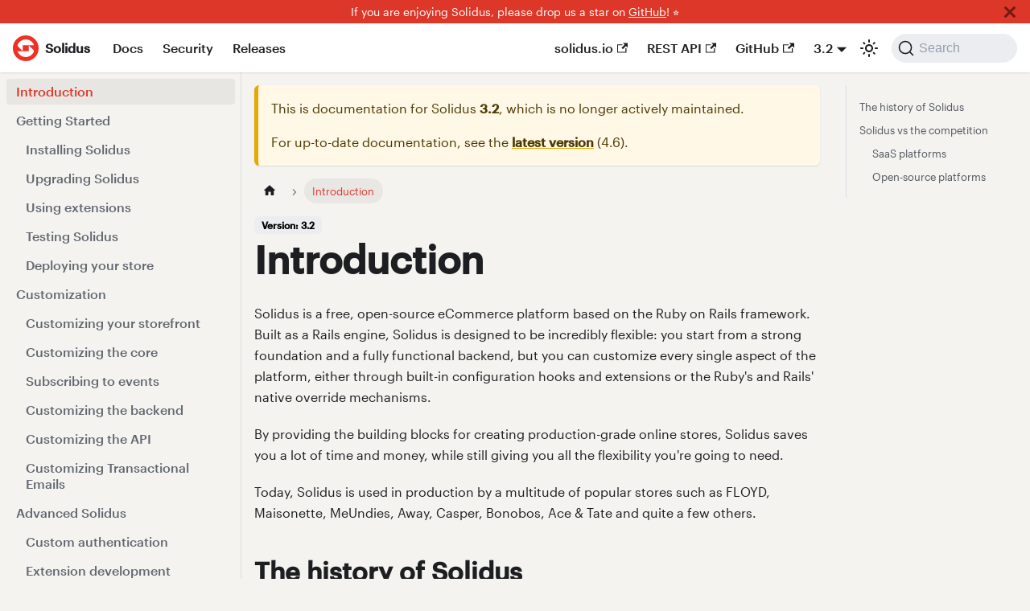

--- FILE ---
content_type: text/html; charset=utf-8
request_url: https://guides.solidus.io/3.2/
body_size: 8334
content:
<!doctype html>
<html lang="en" dir="ltr" class="docs-wrapper docs-doc-page docs-version-3.2 plugin-docs plugin-id-default docs-doc-id-index">
<head>
<meta charset="UTF-8">
<meta name="generator" content="Docusaurus v2.4.1">
<title data-rh="true">Introduction | Solidus</title><meta data-rh="true" name="viewport" content="width=device-width,initial-scale=1"><meta data-rh="true" name="twitter:card" content="summary_large_image"><meta data-rh="true" property="og:url" content="https://docs.solidus.io/3.2/"><meta data-rh="true" name="docusaurus_locale" content="en"><meta data-rh="true" name="docsearch:language" content="en"><meta data-rh="true" name="docusaurus_version" content="3.2"><meta data-rh="true" name="docusaurus_tag" content="docs-default-3.2"><meta data-rh="true" name="docsearch:version" content="3.2"><meta data-rh="true" name="docsearch:docusaurus_tag" content="docs-default-3.2"><meta data-rh="true" property="og:title" content="Introduction | Solidus"><meta data-rh="true" name="description" content="Solidus is a free, open-source eCommerce platform based on the Ruby on Rails framework. Built as a"><meta data-rh="true" property="og:description" content="Solidus is a free, open-source eCommerce platform based on the Ruby on Rails framework. Built as a"><link data-rh="true" rel="icon" href="/img/favicon.ico"><link data-rh="true" rel="canonical" href="https://docs.solidus.io/3.2/"><link data-rh="true" rel="alternate" href="https://docs.solidus.io/3.2/" hreflang="en"><link data-rh="true" rel="alternate" href="https://docs.solidus.io/3.2/" hreflang="x-default"><link data-rh="true" rel="preconnect" href="https://UBY09X99OB-dsn.algolia.net" crossorigin="anonymous"><link rel="search" type="application/opensearchdescription+xml" title="Solidus" href="/opensearch.xml"><link rel="stylesheet" href="/assets/css/styles.8c03a0af.css">
<link rel="preload" href="/assets/js/runtime~main.f2328adc.js" as="script">
<link rel="preload" href="/assets/js/main.28965a53.js" as="script">
</head>
<body class="navigation-with-keyboard">
<script>!function(){function t(t){document.documentElement.setAttribute("data-theme",t)}var e=function(){var t=null;try{t=new URLSearchParams(window.location.search).get("docusaurus-theme")}catch(t){}return t}()||function(){var t=null;try{t=localStorage.getItem("theme")}catch(t){}return t}();null!==e?t(e):window.matchMedia("(prefers-color-scheme: dark)").matches?t("dark"):(window.matchMedia("(prefers-color-scheme: light)").matches,t("light"))}(),document.documentElement.setAttribute("data-announcement-bar-initially-dismissed",function(){try{return"true"===localStorage.getItem("docusaurus.announcement.dismiss")}catch(t){}return!1}())</script><div id="__docusaurus">
<div role="region" aria-label="Skip to main content"><a class="skipToContent_fXgn" href="#__docusaurus_skipToContent_fallback">Skip to main content</a></div><div class="announcementBar_mb4j" style="background-color:#dc3728;color:#fff" role="banner"><div class="announcementBarPlaceholder_vyr4"></div><div class="content_knG7 announcementBarContent_xLdY">If you are enjoying Solidus, please drop us a star on <a target="_blank" href="https://github.com/solidusio/solidus">GitHub</a>! ⭐️</div><button type="button" aria-label="Close" class="clean-btn close closeButton_CVFx announcementBarClose_gvF7"><svg viewBox="0 0 15 15" width="14" height="14"><g stroke="currentColor" stroke-width="3.1"><path d="M.75.75l13.5 13.5M14.25.75L.75 14.25"></path></g></svg></button></div><nav aria-label="Main" class="navbar navbar--fixed-top"><div class="navbar__inner"><div class="navbar__items"><button aria-label="Toggle navigation bar" aria-expanded="false" class="navbar__toggle clean-btn" type="button"><svg width="30" height="30" viewBox="0 0 30 30" aria-hidden="true"><path stroke="currentColor" stroke-linecap="round" stroke-miterlimit="10" stroke-width="2" d="M4 7h22M4 15h22M4 23h22"></path></svg></button><a class="navbar__brand" href="/"><div class="navbar__logo"><img src="/img/logo.svg" alt="Solidus Logo" class="themedImage_ToTc themedImage--light_HNdA"><img src="/img/logo.svg" alt="Solidus Logo" class="themedImage_ToTc themedImage--dark_i4oU"></div><b class="navbar__title text--truncate">Solidus</b></a><a class="navbar__item navbar__link" href="/">Docs</a><a class="navbar__item navbar__link" href="/policies/security">Security</a><a class="navbar__item navbar__link" href="/policies/release_policy">Releases</a></div><div class="navbar__items navbar__items--right"><a href="https://solidus.io" target="_blank" rel="noopener noreferrer" class="navbar__item navbar__link">solidus.io<svg width="13.5" height="13.5" aria-hidden="true" viewBox="0 0 24 24" class="iconExternalLink_nPIU"><path fill="currentColor" d="M21 13v10h-21v-19h12v2h-10v15h17v-8h2zm3-12h-10.988l4.035 4-6.977 7.07 2.828 2.828 6.977-7.07 4.125 4.172v-11z"></path></svg></a><a href="https://solidus.stoplight.io" target="_blank" rel="noopener noreferrer" class="navbar__item navbar__link">REST API<svg width="13.5" height="13.5" aria-hidden="true" viewBox="0 0 24 24" class="iconExternalLink_nPIU"><path fill="currentColor" d="M21 13v10h-21v-19h12v2h-10v15h17v-8h2zm3-12h-10.988l4.035 4-6.977 7.07 2.828 2.828 6.977-7.07 4.125 4.172v-11z"></path></svg></a><a href="https://github.com/solidusio/solidus" target="_blank" rel="noopener noreferrer" class="navbar__item navbar__link">GitHub<svg width="13.5" height="13.5" aria-hidden="true" viewBox="0 0 24 24" class="iconExternalLink_nPIU"><path fill="currentColor" d="M21 13v10h-21v-19h12v2h-10v15h17v-8h2zm3-12h-10.988l4.035 4-6.977 7.07 2.828 2.828 6.977-7.07 4.125 4.172v-11z"></path></svg></a><div class="navbar__item dropdown dropdown--hoverable dropdown--right"><a aria-current="page" class="navbar__link active" aria-haspopup="true" aria-expanded="false" role="button" href="/3.2/">3.2</a><ul class="dropdown__menu"><li><a class="dropdown__link" href="/next/">Next</a></li><li><a class="dropdown__link" href="/">4.6</a></li><li><a class="dropdown__link" href="/4.5/">4.5</a></li><li><a class="dropdown__link" href="/4.4/">4.4</a></li><li><a class="dropdown__link" href="/4.3/">4.3</a></li><li><a class="dropdown__link" href="/4.2/">4.2</a></li><li><a class="dropdown__link" href="/4.1/">4.1</a></li><li><a class="dropdown__link" href="/4.0/">4.0</a></li><li><a class="dropdown__link" href="/3.4/">3.4</a></li><li><a class="dropdown__link" href="/3.3/">3.3</a></li><li><a aria-current="page" class="dropdown__link dropdown__link--active" href="/3.2/">3.2</a></li></ul></div><div class="toggle_vylO colorModeToggle_DEke"><button class="clean-btn toggleButton_gllP toggleButtonDisabled_aARS" type="button" disabled="" title="Switch between dark and light mode (currently light mode)" aria-label="Switch between dark and light mode (currently light mode)" aria-live="polite"><svg viewBox="0 0 24 24" width="24" height="24" class="lightToggleIcon_pyhR"><path fill="currentColor" d="M12,9c1.65,0,3,1.35,3,3s-1.35,3-3,3s-3-1.35-3-3S10.35,9,12,9 M12,7c-2.76,0-5,2.24-5,5s2.24,5,5,5s5-2.24,5-5 S14.76,7,12,7L12,7z M2,13l2,0c0.55,0,1-0.45,1-1s-0.45-1-1-1l-2,0c-0.55,0-1,0.45-1,1S1.45,13,2,13z M20,13l2,0c0.55,0,1-0.45,1-1 s-0.45-1-1-1l-2,0c-0.55,0-1,0.45-1,1S19.45,13,20,13z M11,2v2c0,0.55,0.45,1,1,1s1-0.45,1-1V2c0-0.55-0.45-1-1-1S11,1.45,11,2z M11,20v2c0,0.55,0.45,1,1,1s1-0.45,1-1v-2c0-0.55-0.45-1-1-1C11.45,19,11,19.45,11,20z M5.99,4.58c-0.39-0.39-1.03-0.39-1.41,0 c-0.39,0.39-0.39,1.03,0,1.41l1.06,1.06c0.39,0.39,1.03,0.39,1.41,0s0.39-1.03,0-1.41L5.99,4.58z M18.36,16.95 c-0.39-0.39-1.03-0.39-1.41,0c-0.39,0.39-0.39,1.03,0,1.41l1.06,1.06c0.39,0.39,1.03,0.39,1.41,0c0.39-0.39,0.39-1.03,0-1.41 L18.36,16.95z M19.42,5.99c0.39-0.39,0.39-1.03,0-1.41c-0.39-0.39-1.03-0.39-1.41,0l-1.06,1.06c-0.39,0.39-0.39,1.03,0,1.41 s1.03,0.39,1.41,0L19.42,5.99z M7.05,18.36c0.39-0.39,0.39-1.03,0-1.41c-0.39-0.39-1.03-0.39-1.41,0l-1.06,1.06 c-0.39,0.39-0.39,1.03,0,1.41s1.03,0.39,1.41,0L7.05,18.36z"></path></svg><svg viewBox="0 0 24 24" width="24" height="24" class="darkToggleIcon_wfgR"><path fill="currentColor" d="M9.37,5.51C9.19,6.15,9.1,6.82,9.1,7.5c0,4.08,3.32,7.4,7.4,7.4c0.68,0,1.35-0.09,1.99-0.27C17.45,17.19,14.93,19,12,19 c-3.86,0-7-3.14-7-7C5,9.07,6.81,6.55,9.37,5.51z M12,3c-4.97,0-9,4.03-9,9s4.03,9,9,9s9-4.03,9-9c0-0.46-0.04-0.92-0.1-1.36 c-0.98,1.37-2.58,2.26-4.4,2.26c-2.98,0-5.4-2.42-5.4-5.4c0-1.81,0.89-3.42,2.26-4.4C12.92,3.04,12.46,3,12,3L12,3z"></path></svg></button></div><div class="searchBox_ZlJk"><button type="button" class="DocSearch DocSearch-Button" aria-label="Search"><span class="DocSearch-Button-Container"><svg width="20" height="20" class="DocSearch-Search-Icon" viewBox="0 0 20 20"><path d="M14.386 14.386l4.0877 4.0877-4.0877-4.0877c-2.9418 2.9419-7.7115 2.9419-10.6533 0-2.9419-2.9418-2.9419-7.7115 0-10.6533 2.9418-2.9419 7.7115-2.9419 10.6533 0 2.9419 2.9418 2.9419 7.7115 0 10.6533z" stroke="currentColor" fill="none" fill-rule="evenodd" stroke-linecap="round" stroke-linejoin="round"></path></svg><span class="DocSearch-Button-Placeholder">Search</span></span><span class="DocSearch-Button-Keys"></span></button></div></div></div><div role="presentation" class="navbar-sidebar__backdrop"></div></nav><div id="__docusaurus_skipToContent_fallback" class="main-wrapper mainWrapper_z2l0 docsWrapper_BCFX"><button aria-label="Scroll back to top" class="clean-btn theme-back-to-top-button backToTopButton_sjWU" type="button"></button><div class="docPage__5DB"><aside class="theme-doc-sidebar-container docSidebarContainer_b6E3"><div class="sidebarViewport_Xe31"><div class="sidebar_njMd"><nav aria-label="Docs sidebar" class="menu thin-scrollbar menu_SIkG menuWithAnnouncementBar_GW3s"><ul class="theme-doc-sidebar-menu menu__list"><li class="theme-doc-sidebar-item-link theme-doc-sidebar-item-link-level-1 menu__list-item"><a class="menu__link menu__link--active" aria-current="page" href="/3.2/">Introduction</a></li><li class="theme-doc-sidebar-item-category theme-doc-sidebar-item-category-level-1 menu__list-item"><div class="menu__list-item-collapsible"><a class="menu__link">Getting Started</a></div><ul style="display:block;overflow:visible;height:auto" class="menu__list"><li class="theme-doc-sidebar-item-link theme-doc-sidebar-item-link-level-2 menu__list-item"><a class="menu__link" tabindex="0" href="/3.2/getting-started/installing-solidus">Installing Solidus</a></li><li class="theme-doc-sidebar-item-link theme-doc-sidebar-item-link-level-2 menu__list-item"><a class="menu__link" tabindex="0" href="/3.2/getting-started/upgrading-solidus">Upgrading Solidus</a></li><li class="theme-doc-sidebar-item-link theme-doc-sidebar-item-link-level-2 menu__list-item"><a class="menu__link" tabindex="0" href="/3.2/getting-started/using-extensions">Using extensions</a></li><li class="theme-doc-sidebar-item-link theme-doc-sidebar-item-link-level-2 menu__list-item"><a class="menu__link" tabindex="0" href="/3.2/getting-started/testing-solidus">Testing Solidus</a></li><li class="theme-doc-sidebar-item-link theme-doc-sidebar-item-link-level-2 menu__list-item"><a class="menu__link" tabindex="0" href="/3.2/getting-started/deploying-your-store">Deploying your store</a></li></ul></li><li class="theme-doc-sidebar-item-category theme-doc-sidebar-item-category-level-1 menu__list-item"><div class="menu__list-item-collapsible"><a class="menu__link">Customization</a></div><ul style="display:block;overflow:visible;height:auto" class="menu__list"><li class="theme-doc-sidebar-item-link theme-doc-sidebar-item-link-level-2 menu__list-item"><a class="menu__link" tabindex="0" href="/3.2/customization/customizing-your-storefront">Customizing your storefront</a></li><li class="theme-doc-sidebar-item-link theme-doc-sidebar-item-link-level-2 menu__list-item"><a class="menu__link" tabindex="0" href="/3.2/customization/customizing-the-core">Customizing the core</a></li><li class="theme-doc-sidebar-item-link theme-doc-sidebar-item-link-level-2 menu__list-item"><a class="menu__link" tabindex="0" href="/3.2/customization/subscribing-to-events">Subscribing to events</a></li><li class="theme-doc-sidebar-item-link theme-doc-sidebar-item-link-level-2 menu__list-item"><a class="menu__link" tabindex="0" href="/3.2/customization/customizing-the-backend">Customizing the backend</a></li><li class="theme-doc-sidebar-item-link theme-doc-sidebar-item-link-level-2 menu__list-item"><a class="menu__link" tabindex="0" href="/3.2/customization/customizing-the-api">Customizing the API</a></li><li class="theme-doc-sidebar-item-link theme-doc-sidebar-item-link-level-2 menu__list-item"><a class="menu__link" tabindex="0" href="/3.2/customization/customizing-emails">Customizing Transactional Emails</a></li></ul></li><li class="theme-doc-sidebar-item-category theme-doc-sidebar-item-category-level-1 menu__list-item"><div class="menu__list-item-collapsible"><a class="menu__link">Advanced Solidus</a></div><ul style="display:block;overflow:visible;height:auto" class="menu__list"><li class="theme-doc-sidebar-item-link theme-doc-sidebar-item-link-level-2 menu__list-item"><a class="menu__link" tabindex="0" href="/3.2/advanced-solidus/custom-authentication">Custom authentication</a></li><li class="theme-doc-sidebar-item-link theme-doc-sidebar-item-link-level-2 menu__list-item"><a class="menu__link" tabindex="0" href="/3.2/advanced-solidus/extension-development">Extension development</a></li><li class="theme-doc-sidebar-item-link theme-doc-sidebar-item-link-level-2 menu__list-item"><a class="menu__link" tabindex="0" href="/3.2/advanced-solidus/images-and-image-processing">Image processing</a></li><li class="theme-doc-sidebar-item-link theme-doc-sidebar-item-link-level-2 menu__list-item"><a class="menu__link" tabindex="0" href="/3.2/advanced-solidus/model-preferences">Model preferences</a></li><li class="theme-doc-sidebar-item-link theme-doc-sidebar-item-link-level-2 menu__list-item"><a class="menu__link" tabindex="0" href="/3.2/advanced-solidus/payments-and-refunds">Payments and refunds</a></li><li class="theme-doc-sidebar-item-link theme-doc-sidebar-item-link-level-2 menu__list-item"><a class="menu__link" tabindex="0" href="/3.2/advanced-solidus/permission-management">User permissions</a></li><li class="theme-doc-sidebar-item-link theme-doc-sidebar-item-link-level-2 menu__list-item"><a class="menu__link" tabindex="0" href="/3.2/advanced-solidus/promotions-system">Promotions system</a></li><li class="theme-doc-sidebar-item-link theme-doc-sidebar-item-link-level-2 menu__list-item"><a class="menu__link" tabindex="0" href="/3.2/advanced-solidus/returns">Returns</a></li><li class="theme-doc-sidebar-item-link theme-doc-sidebar-item-link-level-2 menu__list-item"><a class="menu__link" tabindex="0" href="/3.2/advanced-solidus/state-machines">State machines</a></li><li class="theme-doc-sidebar-item-link theme-doc-sidebar-item-link-level-2 menu__list-item"><a class="menu__link" tabindex="0" href="/3.2/advanced-solidus/stock-and-fulfillment">Stock management</a></li><li class="theme-doc-sidebar-item-link theme-doc-sidebar-item-link-level-2 menu__list-item"><a class="menu__link" tabindex="0" href="/3.2/advanced-solidus/tax-calculation">Tax calculation</a></li></ul></li><li class="theme-doc-sidebar-item-category theme-doc-sidebar-item-category-level-1 menu__list-item"><div class="menu__list-item-collapsible"><a class="menu__link">Cookbook</a></div><ul style="display:block;overflow:visible;height:auto" class="menu__list"><li class="theme-doc-sidebar-item-link theme-doc-sidebar-item-link-level-2 menu__list-item"><a class="menu__link" tabindex="0" href="/3.2/cookbook/using-the-graphql-api">Using the GraphQL API</a></li><li class="theme-doc-sidebar-item-link theme-doc-sidebar-item-link-level-2 menu__list-item"><a class="menu__link" tabindex="0" href="/3.2/cookbook/redefining-checkout-steps">Redefining checkout steps</a></li></ul></li><li class="theme-doc-sidebar-item-category theme-doc-sidebar-item-category-level-1 menu__list-item"><div class="menu__list-item-collapsible"><a class="menu__link">How-tos</a></div><ul style="display:block;overflow:visible;height:auto" class="menu__list"><li class="theme-doc-sidebar-item-link theme-doc-sidebar-item-link-level-2 menu__list-item"><a class="menu__link" tabindex="0" href="/3.2/how-tos/how-to-add-orthogonal-behavior-to-state-machines-publishing-events">How to add orthogonal behavior to state machines: publishing events</a></li><li class="theme-doc-sidebar-item-link theme-doc-sidebar-item-link-level-2 menu__list-item"><a class="menu__link" tabindex="0" href="/3.2/how-tos/how-to-customize-existing-state-machines">How to customize existing state machines</a></li><li class="theme-doc-sidebar-item-link theme-doc-sidebar-item-link-level-2 menu__list-item"><a class="menu__link" tabindex="0" href="/3.2/how-tos/how-to-customize-return-eligibility-rules-skipping-rmas">How to customize return eligibility rules: skipping RMAs</a></li><li class="theme-doc-sidebar-item-link theme-doc-sidebar-item-link-level-2 menu__list-item"><a class="menu__link" tabindex="0" href="/3.2/how-tos/how-to-modify-valid-exchange-items-in-returns">How to modify valid exchange items in returns</a></li><li class="theme-doc-sidebar-item-link theme-doc-sidebar-item-link-level-2 menu__list-item"><a class="menu__link" tabindex="0" href="/3.2/how-tos/how-to-replace-an-existing-state-machine">How to replace an existing state machine</a></li><li class="theme-doc-sidebar-item-link theme-doc-sidebar-item-link-level-2 menu__list-item"><a class="menu__link" tabindex="0" href="/3.2/how-tos/how-to-use-custom-logic-to-calculate-return-refunds">How to use custom logic to calculate return refunds</a></li><li class="theme-doc-sidebar-item-link theme-doc-sidebar-item-link-level-2 menu__list-item"><a class="menu__link" tabindex="0" href="/3.2/how-tos/how-to-sign-in-to-the-solidus-api-using-solidus_auth_devise">How to sign in to the Solidus API using solidus_auth_devise</a></li></ul></li></ul></nav></div></div></aside><main class="docMainContainer_gTbr"><div class="container padding-top--md padding-bottom--lg"><div class="row"><div class="col docItemCol_VOVn"><div class="theme-doc-version-banner alert alert--warning margin-bottom--md" role="alert"><div>This is documentation for <!-- -->Solidus<!-- --> <b>3.2</b>, which is no longer actively maintained.</div><div class="margin-top--md">For up-to-date documentation, see the <b><a href="/">latest version</a></b> (<!-- -->4.6<!-- -->).</div></div><div class="docItemContainer_Djhp"><article><nav class="theme-doc-breadcrumbs breadcrumbsContainer_Z_bl" aria-label="Breadcrumbs"><ul class="breadcrumbs" itemscope="" itemtype="https://schema.org/BreadcrumbList"><li class="breadcrumbs__item"><a aria-label="Home page" class="breadcrumbs__link" href="/"><svg viewBox="0 0 24 24" class="breadcrumbHomeIcon_YNFT"><path d="M10 19v-5h4v5c0 .55.45 1 1 1h3c.55 0 1-.45 1-1v-7h1.7c.46 0 .68-.57.33-.87L12.67 3.6c-.38-.34-.96-.34-1.34 0l-8.36 7.53c-.34.3-.13.87.33.87H5v7c0 .55.45 1 1 1h3c.55 0 1-.45 1-1z" fill="currentColor"></path></svg></a></li><li itemscope="" itemprop="itemListElement" itemtype="https://schema.org/ListItem" class="breadcrumbs__item breadcrumbs__item--active"><span class="breadcrumbs__link" itemprop="name">Introduction</span><meta itemprop="position" content="1"></li></ul></nav><span class="theme-doc-version-badge badge badge--secondary">Version: 3.2</span><div class="tocCollapsible_ETCw theme-doc-toc-mobile tocMobile_ITEo"><button type="button" class="clean-btn tocCollapsibleButton_TO0P">On this page</button></div><div class="theme-doc-markdown markdown"><h1>Introduction</h1><p>Solidus is a free, open-source eCommerce platform based on the Ruby on Rails framework. Built as a
Rails engine, Solidus is designed to be incredibly flexible: you start from a strong foundation and
a fully functional backend, but you can customize every single aspect of the platform, either
through built-in configuration hooks and extensions or the Ruby&#x27;s and Rails&#x27; native override
mechanisms.</p><p>By providing the building blocks for creating production-grade online stores, Solidus saves you a
lot of time and money, while still giving you all the flexibility you&#x27;re going to need.</p><p>Today, Solidus is used in production by a multitude of popular stores such as FLOYD, Maisonette,
MeUndies, Away, Casper, Bonobos, Ace &amp; Tate and quite a few others.</p><h2 class="anchor anchorWithStickyNavbar_LWe7" id="the-history-of-solidus">The history of Solidus<a href="#the-history-of-solidus" class="hash-link" aria-label="Direct link to The history of Solidus" title="Direct link to The history of Solidus">​</a></h2><div class="theme-admonition theme-admonition-info alert alert--info admonition_LlT9"><div class="admonitionHeading_tbUL"><span class="admonitionIcon_kALy"><svg viewBox="0 0 14 16"><path fill-rule="evenodd" d="M7 2.3c3.14 0 5.7 2.56 5.7 5.7s-2.56 5.7-5.7 5.7A5.71 5.71 0 0 1 1.3 8c0-3.14 2.56-5.7 5.7-5.7zM7 1C3.14 1 0 4.14 0 8s3.14 7 7 7 7-3.14 7-7-3.14-7-7-7zm1 3H6v5h2V4zm0 6H6v2h2v-2z"></path></svg></span>info</div><div class="admonitionContent_S0QG"><p>You may safely skip this section if you&#x27;re not interested in the history of the project.</p></div></div><p>In the beginning there was Spree Commerce, a still very popular eCommerce platform for Rails. Spree
was an incredibly active, community-maintained project that saw a lot of activity. In 2015 however,
Stembolt, an eCommerce consulting firm, didn&#x27;t like the direction the project was taking and created
a fork they called Solidus, which put the focus on stability, ease of upgrade and
backwards-compatibility. Shortly after, the Spree project was acquired by First Data, a payment
services provider, which completely shut down the development of the project.</p><p>At this point, Solidus started gaining a lot of traction. Much of the Spree community migrated to
Solidus and started contributing to the platform. Stembolt did an amazing job in giving the project
a strong direction and creating a passionate community around it. In July 2018, however, Stembolt
was also acquired by one of their clients, JUUL Labs, and stopped actively working on Solidus.</p><p>Luckily, Solidus was built to survive the hit: the community, led by Nebulab, the largest
contributor to the platform, quickly reorganized under a new model of decentralized ownership that
would guarantee the long-term success of the platform.</p><p>Today, the Solidus community is strong and healthy, with technical and financial contributions from
several industries. Retailers, agencies and passionate developers have come together to work on a
project they love and use on a day-to-day basis. The result is an eCommerce platform that is built
by the same people who use it every day, and incorporates insights and feedback from companies that
come from different business domains and scales.</p><h2 class="anchor anchorWithStickyNavbar_LWe7" id="solidus-vs-the-competition">Solidus vs the competition<a href="#solidus-vs-the-competition" class="hash-link" aria-label="Direct link to Solidus vs the competition" title="Direct link to Solidus vs the competition">​</a></h2><p>eCommerce is quite an old problem, and it has been solved in many different ways throughout the
years. In this section, we&#x27;ll attempt to compare Solidus to some of the most popular approaches and
specific products in the industry. Bear in mind that each product was built to solve a very specific
problem, just like Solidus, and may or may not be a good fit for your needs.</p><h3 class="anchor anchorWithStickyNavbar_LWe7" id="saas-platforms">SaaS platforms<a href="#saas-platforms" class="hash-link" aria-label="Direct link to SaaS platforms" title="Direct link to SaaS platforms">​</a></h3><p>SaaS <!-- -->(<!-- -->Software as a Service<!-- -->)<!-- --> platforms are managed solutions that are hosted by the company that
created them, in exchange for a monthly or yearly fee. Popular examples are Shopify and BigCommerce.
These products usually expose a UI that allows you to control different aspects of your store and
provide some kind of extension or app marketplace where you can install additional functionality,
either for free or by paying an additional fee.</p><p>While they are great to quickly get your store up and running, SaaS platforms are, by their very
nature, quite limited in how much they can be customized. Because you don&#x27;t have direct access to
the code that is running on your store, you can only customize what the software vendor allows you
to customize. Furthermore, any customizations you create are &quot;isolated&quot; and cannot easily interact
with other components of the system. This makes it much more difficult to create fully integrated
experiences.</p><p>Solidus takes a very different approach: by giving you full access to the underlying platform&#x27;s
code, it allows you to completely customize any aspect of your store. When you decide to base your
store on Solidus, the sky is the limit, quite literally. Of course, this comes at a cost: you need
to make sure you have the technical expertise and resources you need to maintain your store.</p><h3 class="anchor anchorWithStickyNavbar_LWe7" id="open-source-platforms">Open-source platforms<a href="#open-source-platforms" class="hash-link" aria-label="Direct link to Open-source platforms" title="Direct link to Open-source platforms">​</a></h3><p>Solidus&#x27; approach is not new in the eCommerce world. Magento and Spree are among the most popular
open-source eCommerce platforms, although there are definitely others. While the general approach of
these platforms is the same as Solidus, each product is tailored for a slightly different type of
store and user base, and understanding these differences is key to making the right decision.</p><p>Magento, for example, is a very large and bulky piece of software. This makes it a good option for
stores that need a ton of standard features out of the box and are not looking to do a lot of
customization. That same strength, however, can become a problem for smaller stores that want a
flexible platform that can grow with them, or even for larger stores that want to be able to
customize every nook and cranny of their customer <!-- -->(<!-- -->and admin<!-- -->)<!-- --> experience.</p><p>Spree, the project Solidus was forked from, still provides a lot of customization freedom, although
the community has been working to appeal to a larger user base by creating UI-based configuration
flows and out-of-the-box storefront themes. These features suffer from the same limitations as SaaS
platforms: at best, they will sit unused in your codebase as you ignore them and do your own thing;
at worst, they will actively slow you down as you try to make them work for your unique use case.</p><p>Solidus took a different path: it&#x27;s a complete, yet nimble platform that puts you in total control
of the shopping experience you want to build. While this can feel scary at first, it&#x27;s a really
liberating experience once you get used to it.</p></div><footer class="theme-doc-footer docusaurus-mt-lg"><div class="theme-doc-footer-edit-meta-row row"><div class="col"><a href="https://github.com/solidusio/edgeguides/tree/main/versioned_docs/version-3.2/index.mdx" target="_blank" rel="noreferrer noopener" class="theme-edit-this-page"><svg fill="currentColor" height="20" width="20" viewBox="0 0 40 40" class="iconEdit_Z9Sw" aria-hidden="true"><g><path d="m34.5 11.7l-3 3.1-6.3-6.3 3.1-3q0.5-0.5 1.2-0.5t1.1 0.5l3.9 3.9q0.5 0.4 0.5 1.1t-0.5 1.2z m-29.5 17.1l18.4-18.5 6.3 6.3-18.4 18.4h-6.3v-6.2z"></path></g></svg>Edit this page</a></div><div class="col lastUpdated_vwxv"></div></div></footer></article><nav class="pagination-nav docusaurus-mt-lg" aria-label="Docs pages"><a class="pagination-nav__link pagination-nav__link--next" href="/3.2/getting-started/installing-solidus"><div class="pagination-nav__sublabel">Next</div><div class="pagination-nav__label">Installing Solidus</div></a></nav></div></div><div class="col col--3"><div class="tableOfContents_bqdL thin-scrollbar theme-doc-toc-desktop"><ul class="table-of-contents table-of-contents__left-border"><li><a href="#the-history-of-solidus" class="table-of-contents__link toc-highlight">The history of Solidus</a></li><li><a href="#solidus-vs-the-competition" class="table-of-contents__link toc-highlight">Solidus vs the competition</a><ul><li><a href="#saas-platforms" class="table-of-contents__link toc-highlight">SaaS platforms</a></li><li><a href="#open-source-platforms" class="table-of-contents__link toc-highlight">Open-source platforms</a></li></ul></li></ul></div></div></div></div></main></div></div><footer class="footer"><div class="container container-fluid"><div class="row footer__links"><div class="col footer__col"><div class="footer__title">Documentation</div><ul class="footer__items clean-list"><li class="footer__item"><a href="https://rubydoc.info/gems/solidus_core" target="_blank" rel="noopener noreferrer" class="footer__link-item">Ruby API</a></li><li class="footer__item"><a href="https://solidus.stoplight.io" target="_blank" rel="noopener noreferrer" class="footer__link-item">REST API</a></li></ul></div><div class="col footer__col"><div class="footer__title">Community</div><ul class="footer__items clean-list"><li class="footer__item"><a href="https://github.com/solidusio/solidus" target="_blank" rel="noopener noreferrer" class="footer__link-item">GitHub<svg width="13.5" height="13.5" aria-hidden="true" viewBox="0 0 24 24" class="iconExternalLink_nPIU"><path fill="currentColor" d="M21 13v10h-21v-19h12v2h-10v15h17v-8h2zm3-12h-10.988l4.035 4-6.977 7.07 2.828 2.828 6.977-7.07 4.125 4.172v-11z"></path></svg></a></li><li class="footer__item"><a href="https://slack.solidus.io" target="_blank" rel="noopener noreferrer" class="footer__link-item">Slack<svg width="13.5" height="13.5" aria-hidden="true" viewBox="0 0 24 24" class="iconExternalLink_nPIU"><path fill="currentColor" d="M21 13v10h-21v-19h12v2h-10v15h17v-8h2zm3-12h-10.988l4.035 4-6.977 7.07 2.828 2.828 6.977-7.07 4.125 4.172v-11z"></path></svg></a></li><li class="footer__item"><a href="https://twitter.com/solidusio" target="_blank" rel="noopener noreferrer" class="footer__link-item">Twitter<svg width="13.5" height="13.5" aria-hidden="true" viewBox="0 0 24 24" class="iconExternalLink_nPIU"><path fill="currentColor" d="M21 13v10h-21v-19h12v2h-10v15h17v-8h2zm3-12h-10.988l4.035 4-6.977 7.07 2.828 2.828 6.977-7.07 4.125 4.172v-11z"></path></svg></a></li><li class="footer__item"><a href="https://stackoverflow.com/questions/tagged/solidus" target="_blank" rel="noopener noreferrer" class="footer__link-item">Stack Overflow<svg width="13.5" height="13.5" aria-hidden="true" viewBox="0 0 24 24" class="iconExternalLink_nPIU"><path fill="currentColor" d="M21 13v10h-21v-19h12v2h-10v15h17v-8h2zm3-12h-10.988l4.035 4-6.977 7.07 2.828 2.828 6.977-7.07 4.125 4.172v-11z"></path></svg></a></li><li class="footer__item"><a class="footer__link-item" href="/policies/community-guidelines">Community Guidelines</a></li></ul></div><div class="col footer__col"><div class="footer__title">More</div><ul class="footer__items clean-list"><li class="footer__item"><a href="https://solidus.io" target="_blank" rel="noopener noreferrer" class="footer__link-item">Website<svg width="13.5" height="13.5" aria-hidden="true" viewBox="0 0 24 24" class="iconExternalLink_nPIU"><path fill="currentColor" d="M21 13v10h-21v-19h12v2h-10v15h17v-8h2zm3-12h-10.988l4.035 4-6.977 7.07 2.828 2.828 6.977-7.07 4.125 4.172v-11z"></path></svg></a></li><li class="footer__item"><a href="https://solidus.io/blog" target="_blank" rel="noopener noreferrer" class="footer__link-item">Blog<svg width="13.5" height="13.5" aria-hidden="true" viewBox="0 0 24 24" class="iconExternalLink_nPIU"><path fill="currentColor" d="M21 13v10h-21v-19h12v2h-10v15h17v-8h2zm3-12h-10.988l4.035 4-6.977 7.07 2.828 2.828 6.977-7.07 4.125 4.172v-11z"></path></svg></a></li></ul></div></div></div></footer></div>
<script src="/assets/js/runtime~main.f2328adc.js"></script>
<script src="/assets/js/main.28965a53.js"></script>
<!-- Cloudflare Pages Analytics --><script defer src='https://static.cloudflareinsights.com/beacon.min.js' data-cf-beacon='{"token": "bbe8b6b888b34c08ac466beeb67738c6"}'></script><!-- Cloudflare Pages Analytics --></body>
</html>

--- FILE ---
content_type: application/javascript
request_url: https://guides.solidus.io/assets/js/63d1d394.38890c06.js
body_size: 3716
content:
"use strict";(self.webpackChunkdocs=self.webpackChunkdocs||[]).push([[4886],{3905:(e,t,o)=>{o.d(t,{Zo:()=>c,kt:()=>h});var n=o(67294);function a(e,t,o){return t in e?Object.defineProperty(e,t,{value:o,enumerable:!0,configurable:!0,writable:!0}):e[t]=o,e}function r(e,t){var o=Object.keys(e);if(Object.getOwnPropertySymbols){var n=Object.getOwnPropertySymbols(e);t&&(n=n.filter((function(t){return Object.getOwnPropertyDescriptor(e,t).enumerable}))),o.push.apply(o,n)}return o}function i(e){for(var t=1;t<arguments.length;t++){var o=null!=arguments[t]?arguments[t]:{};t%2?r(Object(o),!0).forEach((function(t){a(e,t,o[t])})):Object.getOwnPropertyDescriptors?Object.defineProperties(e,Object.getOwnPropertyDescriptors(o)):r(Object(o)).forEach((function(t){Object.defineProperty(e,t,Object.getOwnPropertyDescriptor(o,t))}))}return e}function s(e,t){if(null==e)return{};var o,n,a=function(e,t){if(null==e)return{};var o,n,a={},r=Object.keys(e);for(n=0;n<r.length;n++)o=r[n],t.indexOf(o)>=0||(a[o]=e[o]);return a}(e,t);if(Object.getOwnPropertySymbols){var r=Object.getOwnPropertySymbols(e);for(n=0;n<r.length;n++)o=r[n],t.indexOf(o)>=0||Object.prototype.propertyIsEnumerable.call(e,o)&&(a[o]=e[o])}return a}var l=n.createContext({}),u=function(e){var t=n.useContext(l),o=t;return e&&(o="function"==typeof e?e(t):i(i({},t),e)),o},c=function(e){var t=u(e.components);return n.createElement(l.Provider,{value:t},e.children)},d={inlineCode:"code",wrapper:function(e){var t=e.children;return n.createElement(n.Fragment,{},t)}},p=n.forwardRef((function(e,t){var o=e.components,a=e.mdxType,r=e.originalType,l=e.parentName,c=s(e,["components","mdxType","originalType","parentName"]),p=u(o),h=a,m=p["".concat(l,".").concat(h)]||p[h]||d[h]||r;return o?n.createElement(m,i(i({ref:t},c),{},{components:o})):n.createElement(m,i({ref:t},c))}));function h(e,t){var o=arguments,a=t&&t.mdxType;if("string"==typeof e||a){var r=o.length,i=new Array(r);i[0]=p;var s={};for(var l in t)hasOwnProperty.call(t,l)&&(s[l]=t[l]);s.originalType=e,s.mdxType="string"==typeof e?e:a,i[1]=s;for(var u=2;u<r;u++)i[u]=o[u];return n.createElement.apply(null,i)}return n.createElement.apply(null,o)}p.displayName="MDXCreateElement"},13507:(e,t,o)=>{o.r(t),o.d(t,{assets:()=>l,contentTitle:()=>i,default:()=>d,frontMatter:()=>r,metadata:()=>s,toc:()=>u});var n=o(87462),a=(o(67294),o(3905));const r={sidebar_position:1},i="Introduction",s={unversionedId:"index",id:"version-3.2/index",title:"Introduction",description:"Solidus is a free, open-source eCommerce platform based on the Ruby on Rails framework. Built as a",source:"@site/versioned_docs/version-3.2/index.mdx",sourceDirName:".",slug:"/",permalink:"/3.2/",draft:!1,editUrl:"https://github.com/solidusio/edgeguides/tree/main/versioned_docs/version-3.2/index.mdx",tags:[],version:"3.2",sidebarPosition:1,frontMatter:{sidebar_position:1},sidebar:"sidebar",next:{title:"Installing Solidus",permalink:"/3.2/getting-started/installing-solidus"}},l={},u=[{value:"The history of Solidus",id:"the-history-of-solidus",level:2},{value:"Solidus vs the competition",id:"solidus-vs-the-competition",level:2},{value:"SaaS platforms",id:"saas-platforms",level:3},{value:"Open-source platforms",id:"open-source-platforms",level:3}],c={toc:u};function d(e){let{components:t,...o}=e;return(0,a.kt)("wrapper",(0,n.Z)({},c,o,{components:t,mdxType:"MDXLayout"}),(0,a.kt)("h1",{id:"introduction"},"Introduction"),(0,a.kt)("p",null,"Solidus is a free, open-source eCommerce platform based on the Ruby on Rails framework. Built as a\nRails engine, Solidus is designed to be incredibly flexible: you start from a strong foundation and\na fully functional backend, but you can customize every single aspect of the platform, either\nthrough built-in configuration hooks and extensions or the Ruby's and Rails' native override\nmechanisms."),(0,a.kt)("p",null,"By providing the building blocks for creating production-grade online stores, Solidus saves you a\nlot of time and money, while still giving you all the flexibility you're going to need."),(0,a.kt)("p",null,"Today, Solidus is used in production by a multitude of popular stores such as FLOYD, Maisonette,\nMeUndies, Away, Casper, Bonobos, Ace & Tate and quite a few others."),(0,a.kt)("h2",{id:"the-history-of-solidus"},"The history of Solidus"),(0,a.kt)("admonition",{type:"info"},(0,a.kt)("p",{parentName:"admonition"},"You may safely skip this section if you're not interested in the history of the project.")),(0,a.kt)("p",null,"In the beginning there was Spree Commerce, a still very popular eCommerce platform for Rails. Spree\nwas an incredibly active, community-maintained project that saw a lot of activity. In 2015 however,\nStembolt, an eCommerce consulting firm, didn't like the direction the project was taking and created\na fork they called Solidus, which put the focus on stability, ease of upgrade and\nbackwards-compatibility. Shortly after, the Spree project was acquired by First Data, a payment\nservices provider, which completely shut down the development of the project."),(0,a.kt)("p",null,"At this point, Solidus started gaining a lot of traction. Much of the Spree community migrated to\nSolidus and started contributing to the platform. Stembolt did an amazing job in giving the project\na strong direction and creating a passionate community around it. In July 2018, however, Stembolt\nwas also acquired by one of their clients, JUUL Labs, and stopped actively working on Solidus."),(0,a.kt)("p",null,"Luckily, Solidus was built to survive the hit: the community, led by Nebulab, the largest\ncontributor to the platform, quickly reorganized under a new model of decentralized ownership that\nwould guarantee the long-term success of the platform."),(0,a.kt)("p",null,"Today, the Solidus community is strong and healthy, with technical and financial contributions from\nseveral industries. Retailers, agencies and passionate developers have come together to work on a\nproject they love and use on a day-to-day basis. The result is an eCommerce platform that is built\nby the same people who use it every day, and incorporates insights and feedback from companies that\ncome from different business domains and scales."),(0,a.kt)("h2",{id:"solidus-vs-the-competition"},"Solidus vs the competition"),(0,a.kt)("p",null,"eCommerce is quite an old problem, and it has been solved in many different ways throughout the\nyears. In this section, we'll attempt to compare Solidus to some of the most popular approaches and\nspecific products in the industry. Bear in mind that each product was built to solve a very specific\nproblem, just like Solidus, and may or may not be a good fit for your needs."),(0,a.kt)("h3",{id:"saas-platforms"},"SaaS platforms"),(0,a.kt)("p",null,"SaaS ","(","Software as a Service",")"," platforms are managed solutions that are hosted by the company that\ncreated them, in exchange for a monthly or yearly fee. Popular examples are Shopify and BigCommerce.\nThese products usually expose a UI that allows you to control different aspects of your store and\nprovide some kind of extension or app marketplace where you can install additional functionality,\neither for free or by paying an additional fee."),(0,a.kt)("p",null,'While they are great to quickly get your store up and running, SaaS platforms are, by their very\nnature, quite limited in how much they can be customized. Because you don\'t have direct access to\nthe code that is running on your store, you can only customize what the software vendor allows you\nto customize. Furthermore, any customizations you create are "isolated" and cannot easily interact\nwith other components of the system. This makes it much more difficult to create fully integrated\nexperiences.'),(0,a.kt)("p",null,"Solidus takes a very different approach: by giving you full access to the underlying platform's\ncode, it allows you to completely customize any aspect of your store. When you decide to base your\nstore on Solidus, the sky is the limit, quite literally. Of course, this comes at a cost: you need\nto make sure you have the technical expertise and resources you need to maintain your store."),(0,a.kt)("h3",{id:"open-source-platforms"},"Open-source platforms"),(0,a.kt)("p",null,"Solidus' approach is not new in the eCommerce world. Magento and Spree are among the most popular\nopen-source eCommerce platforms, although there are definitely others. While the general approach of\nthese platforms is the same as Solidus, each product is tailored for a slightly different type of\nstore and user base, and understanding these differences is key to making the right decision."),(0,a.kt)("p",null,"Magento, for example, is a very large and bulky piece of software. This makes it a good option for\nstores that need a ton of standard features out of the box and are not looking to do a lot of\ncustomization. That same strength, however, can become a problem for smaller stores that want a\nflexible platform that can grow with them, or even for larger stores that want to be able to\ncustomize every nook and cranny of their customer ","(","and admin",")"," experience."),(0,a.kt)("p",null,"Spree, the project Solidus was forked from, still provides a lot of customization freedom, although\nthe community has been working to appeal to a larger user base by creating UI-based configuration\nflows and out-of-the-box storefront themes. These features suffer from the same limitations as SaaS\nplatforms: at best, they will sit unused in your codebase as you ignore them and do your own thing;\nat worst, they will actively slow you down as you try to make them work for your unique use case."),(0,a.kt)("p",null,"Solidus took a different path: it's a complete, yet nimble platform that puts you in total control\nof the shopping experience you want to build. While this can feel scary at first, it's a really\nliberating experience once you get used to it."))}d.isMDXComponent=!0}}]);

--- FILE ---
content_type: application/javascript
request_url: https://guides.solidus.io/assets/js/main.28965a53.js
body_size: 137743
content:
/*! For license information please see main.28965a53.js.LICENSE.txt */
(self.webpackChunkdocs=self.webpackChunkdocs||[]).push([[179],{20830:(e,t,n)=>{"use strict";n.d(t,{W:()=>i});var o=n(67294);function i(){return o.createElement("svg",{width:"20",height:"20",className:"DocSearch-Search-Icon",viewBox:"0 0 20 20"},o.createElement("path",{d:"M14.386 14.386l4.0877 4.0877-4.0877-4.0877c-2.9418 2.9419-7.7115 2.9419-10.6533 0-2.9419-2.9418-2.9419-7.7115 0-10.6533 2.9418-2.9419 7.7115-2.9419 10.6533 0 2.9419 2.9418 2.9419 7.7115 0 10.6533z",stroke:"currentColor",fill:"none",fillRule:"evenodd",strokeLinecap:"round",strokeLinejoin:"round"}))}},723:(e,t,n)=>{"use strict";n.d(t,{Z:()=>m});var o=n(67294),i=n(87462),a=n(68356),s=n.n(a),r=n(16887);const d={"013f5b19":[()=>n.e(6267).then(n.bind(n,37873)),"@site/docs/customization/customizing-the-backend.mdx",37873],"02e05b6d":[()=>n.e(4039).then(n.bind(n,65269)),"@site/versioned_docs/version-4.4/customization/customizing-the-backend.mdx",65269],"035ea425":[()=>n.e(4161).then(n.bind(n,44860)),"@site/versioned_docs/version-4.6/advanced-solidus/custom-authentication.mdx",44860],"053f8478":[()=>n.e(6104).then(n.bind(n,26404)),"@site/versioned_docs/version-4.4/how-tos/state_machine/how-to-add-orthogonal-behavior-to-state-machines-publishing-events.mdx",26404],"053fd620":[()=>n.e(1158).then(n.bind(n,33630)),"@site/versioned_docs/version-4.4/how-tos/state_machine/how-to-customize-existing-state-machines.mdx",33630],"07b9d7d9":[()=>n.e(3773).then(n.bind(n,39511)),"@site/docs/customization/customizing-your-storefront.mdx",39511],"07ef1eb0":[()=>n.e(3138).then(n.bind(n,12127)),"@site/versioned_docs/version-3.2/advanced-solidus/images-and-image-processing.mdx",12127],"081a134e":[()=>n.e(5246).then(n.bind(n,66712)),"@site/versioned_docs/version-4.6/how-tos/rma_and_returns/how-to-customize-return-eligibility-rules-skipping-rmas.mdx",66712],"084fe3dc":[()=>n.e(4925).then(n.bind(n,86819)),"@site/versioned_docs/version-4.1/customization/customizing-emails.mdx",86819],"08bcd515":[()=>n.e(7359).then(n.bind(n,31117)),"@site/versioned_docs/version-3.2/how-tos/how-to-customize-return-eligibility-rules-skipping-rmas.mdx",31117],"0907b4c2":[()=>n.e(9111).then(n.bind(n,75483)),"@site/versioned_docs/version-4.4/customization/customizing-emails.mdx",75483],"0936a3d8":[()=>n.e(9931).then(n.bind(n,58189)),"@site/versioned_docs/version-3.4/getting-started/using-extensions.mdx",58189],"0c9ef987":[()=>n.e(6326).then(n.bind(n,55110)),"@site/versioned_docs/version-3.3/getting-started/deploying-your-store.mdx",55110],"0cb2f71e":[()=>n.e(288).then(n.t.bind(n,73304,19)),"~docs/default/version-4-5-metadata-prop-c54.json",73304],"0e00c786":[()=>n.e(9138).then(n.bind(n,22916)),"@site/versioned_docs/version-4.2/upgrading-solidus/v3.4.mdx",22916],"0e117c21":[()=>n.e(9725).then(n.bind(n,46389)),"@site/versioned_docs/version-3.3/how-tos/how-to-use-custom-logic-to-calculate-return-refunds.mdx",46389],"0ede9dc8":[()=>n.e(7004).then(n.bind(n,24744)),"@site/versioned_docs/version-4.3/customization/customizing-emails.mdx",24744],"0ee51c2e":[()=>n.e(4032).then(n.bind(n,20883)),"@site/versioned_docs/version-4.1/how-tos/rma_and_returns/how-to-customize-return-eligibility-rules-skipping-rmas.mdx",20883],"0ef35782":[()=>n.e(3164).then(n.bind(n,46698)),"@site/versioned_docs/version-3.2/advanced-solidus/promotions-system.mdx",46698],"0f52a9d2":[()=>n.e(5768).then(n.bind(n,19630)),"@site/versioned_docs/version-4.4/customization/customizing-the-core.mdx",19630],"0f6238a1":[()=>n.e(9702).then(n.bind(n,54795)),"@site/docs/advanced-solidus/model-preferences.mdx",54795],"0f973c81":[()=>n.e(4066).then(n.bind(n,94432)),"@site/docs/how-tos/state_machine/how-to-customize-existing-state-machines.mdx",94432],"108cb1b9":[()=>n.e(9063).then(n.bind(n,20954)),"@site/docs/advanced-solidus/images-and-image-processing.mdx",20954],"10edef58":[()=>n.e(7689).then(n.bind(n,11204)),"@site/versioned_docs/version-3.4/advanced-solidus/tax-calculation.mdx",11204],"110c1817":[()=>n.e(4024).then(n.bind(n,19557)),"@site/versioned_docs/version-4.1/customization/customizing-the-api.mdx",19557],"1178cfb8":[()=>n.e(5965).then(n.bind(n,91285)),"@site/versioned_docs/version-4.4/how-tos/how-to-setup-colorado-delivery-fee.mdx",91285],11963518:[()=>n.e(9682).then(n.bind(n,5169)),"@site/versioned_docs/version-4.5/upgrading-solidus/v4.2.mdx",5169],"11ead0df":[()=>n.e(1956).then(n.bind(n,18191)),"@site/versioned_docs/version-4.1/advanced-solidus/images-and-image-processing.mdx",18191],"11fea8f8":[()=>n.e(2899).then(n.bind(n,98955)),"@site/versioned_docs/version-4.3/cookbook/redefining-checkout-steps.mdx",98955],"1204d18c":[()=>n.e(9468).then(n.bind(n,87225)),"@site/versioned_docs/version-4.5/upgrading-solidus/v3.3.mdx",87225],"12241a13":[()=>n.e(1045).then(n.bind(n,26861)),"@site/versioned_docs/version-3.2/advanced-solidus/model-preferences.mdx",26861],"12991e04":[()=>n.e(9179).then(n.bind(n,43576)),"@site/versioned_docs/version-4.2/how-tos/api/add-attributes-to-existing-resources.mdx",43576],"13a98b60":[()=>n.e(8015).then(n.bind(n,79258)),"@site/versioned_docs/version-3.2/advanced-solidus/payments-and-refunds.mdx",79258],"13e3f711":[()=>n.e(2700).then(n.bind(n,28083)),"@site/versioned_docs/version-3.2/how-tos/how-to-add-orthogonal-behavior-to-state-machines-publishing-events.mdx",28083],"14f7689e":[()=>n.e(8985).then(n.bind(n,81150)),"@site/versioned_docs/version-3.4/advanced-solidus/permission-management.mdx",81150],"16726ce7":[()=>n.e(2120).then(n.bind(n,3958)),"@site/versioned_docs/version-4.1/how-tos/state_machine/how-to-replace-an-existing-state-machine.mdx",3958],"16bf4baf":[()=>n.e(6885).then(n.bind(n,54227)),"@site/versioned_docs/version-4.1/customization/customizing-your-storefront.mdx",54227],"174651b7":[()=>n.e(4073).then(n.bind(n,44973)),"@site/versioned_docs/version-4.6/getting-started/installing-solidus.mdx",44973],17896441:[()=>Promise.all([n.e(532),n.e(7918)]).then(n.bind(n,44700)),"@theme/DocItem",44700],"17da42f4":[()=>n.e(572).then(n.bind(n,63184)),"@site/versioned_docs/version-4.1/how-tos/how-to-use-a-custom-promotion-adjuster.mdx",63184],"1875bbec":[()=>n.e(946).then(n.bind(n,44366)),"@site/versioned_docs/version-4.2/upgrading-solidus/v4.1.mdx",44366],"1924e662":[()=>n.e(308).then(n.bind(n,14169)),"@site/versioned_docs/version-4.0/how-tos/how-to-setup-colorado-delivery-fee.mdx",14169],"1969b05a":[()=>n.e(5495).then(n.bind(n,29037)),"@site/versioned_docs/version-3.2/how-tos/how-to-sign-in-to-the-solidus-api-using-solidus_auth_devise.mdx",29037],"1973db05":[()=>n.e(9756).then(n.bind(n,29497)),"@site/versioned_docs/version-3.3/customization/customizing-emails.mdx",29497],"19ab2411":[()=>n.e(1495).then(n.bind(n,88798)),"@site/versioned_docs/version-4.3/how-tos/rma_and_returns/how-to-customize-return-eligibility-rules-skipping-rmas.mdx",88798],"19f72004":[()=>n.e(6549).then(n.bind(n,52502)),"@site/versioned_docs/version-4.0/customization/customizing-the-backend.mdx",52502],"1a4e3797":[()=>Promise.all([n.e(532),n.e(7920)]).then(n.bind(n,56675)),"@theme/SearchPage",56675],"1a88c1e3":[()=>n.e(6023).then(n.bind(n,31139)),"@site/docs/customization/subscribing-to-events.mdx",31139],"1b22f61f":[()=>n.e(7349).then(n.bind(n,45777)),"@site/versioned_docs/version-4.4/advanced-solidus/custom-authentication.mdx",45777],"1be78505":[()=>Promise.all([n.e(532),n.e(9514)]).then(n.bind(n,19963)),"@theme/DocPage",19963],"1bf84130":[()=>n.e(5488).then(n.bind(n,78858)),"@site/versioned_docs/version-4.6/advanced-solidus/state-machines.mdx",78858],"1ed5ea10":[()=>n.e(8686).then(n.bind(n,97159)),"@site/versioned_docs/version-3.2/advanced-solidus/extension-development.mdx",97159],"1f18e019":[()=>n.e(9092).then(n.bind(n,62871)),"@site/versioned_docs/version-4.0/customization/customizing-emails.mdx",62871],"1fe2eaa8":[()=>n.e(4349).then(n.bind(n,19105)),"@site/versioned_docs/version-4.2/customization/customizing-your-storefront.mdx",19105],"202bddbc":[()=>n.e(9135).then(n.bind(n,93387)),"@site/versioned_docs/version-3.4/customization/customizing-the-api.mdx",93387],"205d02ef":[()=>n.e(4110).then(n.bind(n,29876)),"@site/versioned_docs/version-4.5/advanced-solidus/payments-and-refunds.mdx",29876],"2193ee8b":[()=>n.e(5307).then(n.bind(n,45235)),"@site/versioned_docs/version-4.1/customization/subscribing-to-events.mdx",45235],22568657:[()=>n.e(1268).then(n.bind(n,18620)),"@site/versioned_docs/version-4.3/how-tos/rma_and_returns/how-to-modify-valid-exchange-items-in-returns.mdx",18620],"2420ea98":[()=>n.e(3875).then(n.bind(n,41570)),"@site/versioned_docs/version-4.4/advanced-solidus/promotions-system.mdx",41570],"24b37ca4":[()=>n.e(8624).then(n.bind(n,43982)),"@site/docs/getting-started/testing-solidus.mdx",43982],"250eaac1":[()=>n.e(7054).then(n.bind(n,4532)),"@site/versioned_docs/version-4.6/cookbook/redefining-checkout-steps.mdx",4532],"252ca16e":[()=>n.e(8197).then(n.bind(n,61479)),"@site/versioned_docs/version-3.3/getting-started/testing-solidus.mdx",61479],"257daa45":[()=>n.e(6926).then(n.bind(n,4534)),"@site/docs/customization/customizing-the-core.mdx",4534],"258b267c":[()=>n.e(5509).then(n.bind(n,43534)),"@site/versioned_docs/version-3.2/getting-started/testing-solidus.mdx",43534],"26140dbf":[()=>Promise.all([n.e(532),n.e(4493)]).then(n.bind(n,57966)),"@site/versioned_docs/version-4.5/cookbook/using-the-graphql-api.mdx",57966],"271aad2c":[()=>n.e(5830).then(n.t.bind(n,21414,19)),"~docs/default/version-4-6-metadata-prop-fe6.json",21414],"2775de78":[()=>n.e(2456).then(n.bind(n,32850)),"@site/versioned_docs/version-3.4/advanced-solidus/custom-authentication.mdx",32850],"27e787ca":[()=>n.e(3287).then(n.t.bind(n,35816,19)),"~docs/default/version-4-2-metadata-prop-b8e.json",35816],"2802c067":[()=>n.e(9467).then(n.bind(n,45096)),"@site/versioned_docs/version-4.0/how-tos/how-to-use-searchkick-for-search-autocomplete.mdx",45096],29422560:[()=>n.e(5508).then(n.bind(n,163)),"@site/versioned_docs/version-4.3/index.mdx",163],"29d5d0cf":[()=>n.e(4174).then(n.bind(n,98749)),"@site/versioned_docs/version-4.6/how-tos/state_machine/how-to-add-orthogonal-behavior-to-state-machines-publishing-events.mdx",98749],"2a3b577e":[()=>n.e(7401).then(n.bind(n,66373)),"@site/versioned_docs/version-3.3/index.mdx",66373],"2a403251":[()=>n.e(6454).then(n.bind(n,49411)),"@site/versioned_docs/version-4.6/how-tos/api/how-to-sign-in-to-the-solidus-api-using-solidus_auth_devise.mdx",49411],"2a4c6d71":[()=>n.e(2701).then(n.bind(n,75613)),"@site/versioned_docs/version-4.4/how-tos/rma_and_returns/how-to-modify-valid-exchange-items-in-returns.mdx",75613],"2a58e20f":[()=>n.e(902).then(n.bind(n,81248)),"@site/docs/upgrading-solidus/v4.1.mdx",81248],"2b18afd6":[()=>n.e(7859).then(n.bind(n,42447)),"@site/versioned_docs/version-3.2/how-tos/how-to-customize-existing-state-machines.mdx",42447],"2b1fb161":[()=>n.e(9445).then(n.bind(n,77138)),"@site/versioned_docs/version-4.4/advanced-solidus/state-machines.mdx",77138],"2ba76b89":[()=>n.e(5477).then(n.bind(n,40198)),"@site/versioned_docs/version-4.6/how-tos/api/add-attributes-to-existing-resources.mdx",40198],"2d560958":[()=>n.e(1393).then(n.bind(n,4523)),"@site/versioned_docs/version-3.4/advanced-solidus/extension-development.mdx",4523],"2e44b227":[()=>n.e(5314).then(n.bind(n,33909)),"@site/versioned_docs/version-4.0/advanced-solidus/promotions-system.mdx",33909],"2ee66de7":[()=>n.e(5585).then(n.bind(n,26498)),"@site/versioned_docs/version-3.2/cookbook/redefining-checkout-steps.mdx",26498],"2f4258a3":[()=>n.e(4928).then(n.bind(n,35004)),"@site/versioned_docs/version-4.2/how-tos/state_machine/how-to-replace-an-existing-state-machine.mdx",35004],"30286f01":[()=>n.e(5938).then(n.bind(n,1554)),"@site/docs/advanced-solidus/promotions-system.mdx",1554],"31a40376":[()=>n.e(793).then(n.bind(n,61789)),"@site/versioned_docs/version-4.6/advanced-solidus/promotions-system.mdx",61789],"32562f03":[()=>n.e(7472).then(n.t.bind(n,73634,19)),"~docs/default/version-4-0-metadata-prop-6cd.json",73634],"3301c212":[()=>n.e(4410).then(n.bind(n,13204)),"@site/versioned_docs/version-3.3/how-tos/how-to-replace-an-existing-state-machine.mdx",13204],"3530e3d5":[()=>n.e(787).then(n.bind(n,85605)),"@site/versioned_docs/version-4.2/how-tos/how-to-setup-colorado-delivery-fee.mdx",85605],"35a604d2":[()=>n.e(552).then(n.bind(n,62919)),"@site/versioned_docs/version-4.6/how-tos/how-to-use-a-custom-brand-selector.mdx",62919],"36943d22":[()=>n.e(7586).then(n.bind(n,69572)),"@site/versioned_docs/version-4.0/how-tos/how-to-add-orthogonal-behavior-to-state-machines-publishing-events.mdx",69572],"3696005c":[()=>n.e(6840).then(n.bind(n,85613)),"@site/versioned_docs/version-4.5/how-tos/how-to-use-a-custom-brand-selector.mdx",85613],"375665a8":[()=>n.e(5596).then(n.bind(n,1985)),"@site/versioned_docs/version-4.3/advanced-solidus/promotions-system.mdx",1985],"37ce1e4d":[()=>n.e(4226).then(n.bind(n,70554)),"@site/versioned_docs/version-4.1/advanced-solidus/extension-development.mdx",70554],"37ea084b":[()=>n.e(6530).then(n.bind(n,13575)),"@site/versioned_docs/version-4.3/how-tos/how-to-use-a-custom-promotion-adjuster.mdx",13575],"37f4e15d":[()=>n.e(1691).then(n.bind(n,97821)),"@site/versioned_docs/version-4.6/upgrading-solidus/v4.4.mdx",97821],"38755d1e":[()=>n.e(9962).then(n.bind(n,30754)),"@site/versioned_docs/version-4.4/upgrading-solidus/index.mdx",30754],"3913e032":[()=>n.e(5086).then(n.bind(n,4840)),"@site/versioned_docs/version-4.6/advanced-solidus/payments-and-refunds.mdx",4840],"39cb437c":[()=>n.e(2344).then(n.bind(n,58994)),"@site/versioned_docs/version-3.4/advanced-solidus/model-preferences.mdx",58994],"3a013754":[()=>n.e(8946).then(n.bind(n,6429)),"@site/versioned_docs/version-4.0/upgrading-solidus/v4.0.mdx",6429],"3a497435":[()=>n.e(4525).then(n.bind(n,9147)),"@site/versioned_docs/version-4.1/getting-started/testing-solidus.mdx",9147],"3a836507":[()=>n.e(9185).then(n.bind(n,28696)),"@site/versioned_docs/version-4.1/advanced-solidus/payments-and-refunds.mdx",28696],"3e2e0aec":[()=>n.e(2101).then(n.bind(n,96629)),"@site/versioned_docs/version-4.5/getting-started/testing-solidus.mdx",96629],"3e891a9b":[()=>n.e(1046).then(n.bind(n,66758)),"@site/versioned_docs/version-4.3/getting-started/testing-solidus.mdx",66758],"3ecd4ed2":[()=>n.e(2437).then(n.bind(n,46519)),"@site/versioned_docs/version-3.3/cookbook/redefining-checkout-steps.mdx",46519],"3eef676d":[()=>n.e(3095).then(n.bind(n,70565)),"@site/versioned_docs/version-4.4/how-tos/rma_and_returns/how-to-use-custom-logic-to-calculate-return-refunds.mdx",70565],"3fe32e55":[()=>n.e(562).then(n.bind(n,28825)),"@site/versioned_docs/version-3.4/customization/customizing-the-backend.mdx",28825],"401808a5":[()=>n.e(7111).then(n.bind(n,17251)),"@site/versioned_docs/version-4.1/advanced-solidus/promotions-system.mdx",17251],"408ec2eb":[()=>n.e(238).then(n.t.bind(n,69326,19)),"~docs/default/version-3-4-metadata-prop-289.json",69326],"41a0b1ee":[()=>n.e(3916).then(n.bind(n,99568)),"@site/versioned_docs/version-4.6/advanced-solidus/stock-and-fulfillment.mdx",99568],"41e7c45e":[()=>n.e(7237).then(n.bind(n,24227)),"@site/versioned_docs/version-4.0/how-tos/how-to-use-a-custom-promotion-adjuster.mdx",24227],"426abefa":[()=>n.e(3070).then(n.bind(n,2015)),"@site/versioned_docs/version-4.1/advanced-solidus/state-machines.mdx",2015],"429dbbdb":[()=>n.e(1780).then(n.bind(n,14161)),"@site/versioned_docs/version-3.4/advanced-solidus/promotions-system.mdx",14161],"4369c1df":[()=>n.e(7452).then(n.bind(n,78116)),"@site/versioned_docs/version-4.2/advanced-solidus/permission-management.mdx",78116],"43afcce0":[()=>n.e(6999).then(n.bind(n,89696)),"@site/versioned_docs/version-4.3/customization/customizing-the-core.mdx",89696],"4433931c":[()=>n.e(4972).then(n.bind(n,11856)),"@site/versioned_docs/version-4.5/advanced-solidus/custom-authentication.mdx",11856],"451acace":[()=>n.e(8787).then(n.bind(n,86247)),"@site/versioned_docs/version-4.1/how-tos/state_machine/how-to-customize-existing-state-machines.mdx",86247],"475669a8":[()=>n.e(3532).then(n.bind(n,29013)),"@site/versioned_docs/version-4.2/how-tos/rma_and_returns/how-to-modify-valid-exchange-items-in-returns.mdx",29013],"478e13d3":[()=>n.e(1782).then(n.bind(n,44347)),"@site/versioned_docs/version-4.5/customization/customizing-emails.mdx",44347],"48ec32ca":[()=>n.e(2906).then(n.bind(n,62233)),"@site/versioned_docs/version-4.4/how-tos/how-to-use-searchkick-for-search-autocomplete.mdx",62233],"4a040cf2":[()=>n.e(3569).then(n.bind(n,47749)),"@site/versioned_docs/version-3.4/advanced-solidus/payments-and-refunds.mdx",47749],"4aaba05c":[()=>n.e(8771).then(n.bind(n,76636)),"@site/versioned_docs/version-3.4/cookbook/redefining-checkout-steps.mdx",76636],"4b0de8c9":[()=>n.e(9548).then(n.bind(n,84858)),"@site/versioned_docs/version-4.4/upgrading-solidus/v4.4.mdx",84858],"4b17010e":[()=>n.e(8167).then(n.bind(n,79119)),"@site/versioned_docs/version-4.4/how-tos/how-to-use-a-custom-promotion-adjuster.mdx",79119],"4b7abe89":[()=>n.e(445).then(n.bind(n,63290)),"@site/docs/upgrading-solidus/v4.4.mdx",63290],"4c133aee":[()=>n.e(2028).then(n.bind(n,19565)),"@site/versioned_docs/version-4.5/how-tos/rma_and_returns/how-to-modify-valid-exchange-items-in-returns.mdx",19565],"4ccccb64":[()=>n.e(3595).then(n.bind(n,98491)),"@site/versioned_docs/version-3.2/advanced-solidus/stock-and-fulfillment.mdx",98491],"4d3f152e":[()=>n.e(4416).then(n.bind(n,68272)),"@site/versioned_docs/version-4.5/customization/customizing-the-core.mdx",68272],"4d9d7bb9":[()=>n.e(4987).then(n.bind(n,36329)),"@site/versioned_docs/version-4.6/upgrading-solidus/v4.5.mdx",36329],"4edc808e":[()=>n.e(4173).then(n.bind(n,11788)),"@site/docs/index.mdx",11788],"5000fd04":[()=>n.e(7440).then(n.bind(n,11921)),"@site/docs/advanced-solidus/tax-calculation.mdx",11921],"510fd5bf":[()=>n.e(8811).then(n.bind(n,82687)),"@site/versioned_docs/version-4.3/how-tos/api/add-attributes-to-existing-resources.mdx",82687],"52563f48":[()=>n.e(3122).then(n.bind(n,73053)),"@site/versioned_docs/version-3.3/customization/customizing-your-storefront.mdx",73053],52888098:[()=>n.e(991).then(n.bind(n,14611)),"@site/versioned_docs/version-3.4/getting-started/upgrading-solidus.mdx",14611],"533b35e7":[()=>Promise.all([n.e(532),n.e(7927)]).then(n.bind(n,67582)),"@site/versioned_docs/version-4.1/cookbook/using-the-graphql-api.mdx",67582],"5389475a":[()=>Promise.all([n.e(532),n.e(1601)]).then(n.bind(n,39278)),"@site/versioned_docs/version-4.0/cookbook/using-the-graphql-api.mdx",39278],"53bf433b":[()=>n.e(4878).then(n.bind(n,50492)),"@site/versioned_docs/version-4.0/advanced-solidus/tax-calculation.mdx",50492],"53ed5041":[()=>n.e(5170).then(n.bind(n,47507)),"@site/versioned_docs/version-4.0/how-tos/how-to-customize-existing-state-machines.mdx",47507],"54a27e6e":[()=>n.e(5941).then(n.bind(n,2584)),"@site/versioned_docs/version-3.3/advanced-solidus/tax-calculation.mdx",2584],"5598e5df":[()=>n.e(1819).then(n.bind(n,87788)),"@site/versioned_docs/version-3.4/upgrading-solidus/v3.3.mdx",87788],"56efcf15":[()=>n.e(6518).then(n.bind(n,42672)),"@site/versioned_docs/version-4.0/advanced-solidus/state-machines.mdx",42672],"57d2e4b7":[()=>n.e(7632).then(n.bind(n,1455)),"@site/versioned_docs/version-4.0/index.mdx",1455],"57e3f2a2":[()=>n.e(3458).then(n.bind(n,64449)),"@site/versioned_docs/version-3.2/how-tos/how-to-modify-valid-exchange-items-in-returns.mdx",64449],"583c9a08":[()=>n.e(7621).then(n.bind(n,15364)),"@site/versioned_docs/version-4.0/upgrading-solidus/v3.4.mdx",15364],"595a7144":[()=>n.e(2663).then(n.bind(n,64252)),"@site/versioned_docs/version-4.2/advanced-solidus/promotions-system.mdx",64252],"59b992d1":[()=>n.e(846).then(n.bind(n,12461)),"@site/versioned_docs/version-4.6/customization/customizing-your-storefront.mdx",12461],"5b65192a":[()=>n.e(3519).then(n.bind(n,57985)),"@site/versioned_docs/version-4.6/getting-started/testing-solidus.mdx",57985],"5b6d1faf":[()=>n.e(3469).then(n.bind(n,70273)),"@site/versioned_docs/version-3.2/advanced-solidus/tax-calculation.mdx",70273],"5b702f4d":[()=>n.e(3899).then(n.bind(n,19395)),"@site/versioned_docs/version-3.3/upgrading-solidus/v3.3.mdx",19395],"5ba6b808":[()=>n.e(8265).then(n.bind(n,21906)),"@site/versioned_docs/version-4.1/customization/customizing-the-backend.mdx",21906],"5bca8b85":[()=>n.e(7867).then(n.bind(n,66074)),"@site/versioned_docs/version-3.3/getting-started/upgrading-solidus.mdx",66074],"5dfb89b2":[()=>n.e(6596).then(n.bind(n,8473)),"@site/docs/upgrading-solidus/v3.4.mdx",8473],"5f61f517":[()=>n.e(5533).then(n.bind(n,56122)),"@site/versioned_docs/version-4.4/how-tos/api/add-attributes-to-existing-resources.mdx",56122],"5f9379a3":[()=>n.e(677).then(n.bind(n,39576)),"@site/versioned_docs/version-3.2/customization/customizing-the-backend.mdx",39576],60101140:[()=>n.e(1985).then(n.bind(n,63615)),"@site/versioned_docs/version-4.3/advanced-solidus/custom-authentication.mdx",63615],"61485af4":[()=>n.e(9345).then(n.t.bind(n,27442,19)),"~docs/default/version-3-2-metadata-prop-69b.json",27442],"61a00a8a":[()=>n.e(2285).then(n.bind(n,67828)),"@site/versioned_docs/version-4.2/advanced-solidus/extension-development.mdx",67828],"61ae398c":[()=>n.e(8145).then(n.bind(n,22690)),"@site/versioned_docs/version-4.4/advanced-solidus/extension-development.mdx",22690],"6293ba24":[()=>n.e(8475).then(n.bind(n,83305)),"@site/versioned_docs/version-3.4/how-tos/how-to-replace-an-existing-state-machine.mdx",83305],"62ed500f":[()=>n.e(8999).then(n.bind(n,47845)),"@site/versioned_docs/version-4.5/how-tos/api/how-to-sign-in-to-the-solidus-api-using-solidus_auth_devise.mdx",47845],"6334b597":[()=>n.e(1788).then(n.bind(n,94437)),"@site/versioned_docs/version-4.1/how-tos/how-to-use-searchkick-for-search-autocomplete.mdx",94437],"63577d88":[()=>n.e(8201).then(n.bind(n,76846)),"@site/versioned_docs/version-4.5/upgrading-solidus/v4.1.mdx",76846],"63d1d394":[()=>n.e(4886).then(n.bind(n,13507)),"@site/versioned_docs/version-3.2/index.mdx",13507],"64c91ea4":[()=>n.e(6725).then(n.bind(n,81023)),"@site/docs/how-tos/how-to-use-a-custom-promotion-adjuster.mdx",81023],"656e496e":[()=>Promise.all([n.e(532),n.e(8079)]).then(n.bind(n,71993)),"@site/versioned_docs/version-3.2/cookbook/using-the-graphql-api.mdx",71993],"65ff9da4":[()=>n.e(662).then(n.bind(n,27090)),"@site/versioned_docs/version-4.1/getting-started/deploying-your-store.mdx",27090],"6675f01b":[()=>n.e(9466).then(n.bind(n,24453)),"@site/versioned_docs/version-4.3/how-tos/state_machine/how-to-customize-existing-state-machines.mdx",24453],"671b782b":[()=>n.e(5748).then(n.bind(n,78067)),"@site/versioned_docs/version-4.4/advanced-solidus/permission-management.mdx",78067],"67cd843f":[()=>n.e(8888).then(n.bind(n,87378)),"@site/versioned_docs/version-4.3/how-tos/rma_and_returns/how-to-use-custom-logic-to-calculate-return-refunds.mdx",87378],"68e88afa":[()=>n.e(342).then(n.bind(n,31450)),"@site/versioned_docs/version-4.6/how-tos/how-to-use-a-custom-promotion-adjuster.mdx",31450],"6960d898":[()=>n.e(5302).then(n.bind(n,20170)),"@site/versioned_docs/version-3.2/getting-started/installing-solidus.mdx",20170],"6a152377":[()=>n.e(3417).then(n.bind(n,66024)),"@site/versioned_docs/version-3.4/how-tos/how-to-sign-in-to-the-solidus-api-using-solidus_auth_devise.mdx",66024],"6abec502":[()=>n.e(3623).then(n.bind(n,52718)),"@site/versioned_docs/version-4.5/how-tos/state_machine/how-to-add-orthogonal-behavior-to-state-machines-publishing-events.mdx",52718],"6ae4dac2":[()=>n.e(5979).then(n.bind(n,22055)),"@site/versioned_docs/version-4.0/getting-started/installing-solidus.mdx",22055],"6b6ae6a2":[()=>Promise.all([n.e(532),n.e(7653)]).then(n.bind(n,79887)),"@site/docs/cookbook/using-the-graphql-api.mdx",79887],"6c7c26e2":[()=>n.e(330).then(n.bind(n,4885)),"@site/docs/how-tos/how-to-use-a-custom-brand-selector.mdx",4885],"6c9fa2f1":[()=>Promise.all([n.e(532),n.e(5767)]).then(n.bind(n,933)),"@site/versioned_docs/version-3.4/cookbook/using-the-graphql-api.mdx",933],"6ccc3cb1":[()=>n.e(4237).then(n.bind(n,14158)),"@site/versioned_docs/version-4.0/advanced-solidus/returns.mdx",14158],"6ce56d3a":[()=>n.e(8377).then(n.bind(n,44834)),"@site/versioned_docs/version-4.6/upgrading-solidus/index.mdx",44834],"6d287a71":[()=>n.e(7715).then(n.bind(n,48393)),"@site/policies/security.mdx",48393],"6d9ee740":[()=>n.e(4869).then(n.t.bind(n,7085,19)),"/opt/buildhome/repo/.docusaurus/docusaurus-theme-search-algolia/default/plugin-route-context-module-100.json",7085],"6fe65cb6":[()=>n.e(5861).then(n.bind(n,72521)),"@site/versioned_docs/version-4.6/advanced-solidus/model-preferences.mdx",72521],"7057ffb5":[()=>n.e(7286).then(n.bind(n,96343)),"@site/docs/advanced-solidus/extension-development.mdx",96343],"70b761df":[()=>n.e(7981).then(n.bind(n,56969)),"@site/versioned_docs/version-4.0/how-tos/how-to-use-custom-logic-to-calculate-return-refunds.mdx",56969],"70e62539":[()=>n.e(4263).then(n.bind(n,39480)),"@site/versioned_docs/version-4.2/upgrading-solidus/index.mdx",39480],"717d6338":[()=>n.e(2304).then(n.bind(n,32435)),"@site/versioned_docs/version-4.4/getting-started/using-extensions.mdx",32435],"71d3a4a6":[()=>n.e(1354).then(n.bind(n,33889)),"@site/versioned_docs/version-3.4/upgrading-solidus/v3.4.mdx",33889],"72a0510e":[()=>n.e(1294).then(n.bind(n,73987)),"@site/versioned_docs/version-4.3/how-tos/state_machine/how-to-add-orthogonal-behavior-to-state-machines-publishing-events.mdx",73987],"72a301bd":[()=>n.e(7761).then(n.bind(n,43843)),"@site/versioned_docs/version-4.3/advanced-solidus/model-preferences.mdx",43843],"72c848e5":[()=>n.e(7426).then(n.bind(n,55312)),"@site/docs/how-tos/how-to-use-searchkick-for-search-autocomplete.mdx",55312],"72dc7807":[()=>n.e(1269).then(n.bind(n,10495)),"@site/versioned_docs/version-4.6/customization/subscribing-to-events.mdx",10495],"73993ece":[()=>n.e(1917).then(n.bind(n,97905)),"@site/versioned_docs/version-4.6/customization/customizing-the-api.mdx",97905],"7558634a":[()=>n.e(3539).then(n.bind(n,64141)),"@site/versioned_docs/version-4.6/how-tos/how-to-setup-colorado-delivery-fee.mdx",64141],"757c957a":[()=>n.e(3745).then(n.bind(n,16923)),"@site/versioned_docs/version-3.3/how-tos/how-to-setup-colorado-delivery-fee.mdx",16923],"75c25ab8":[()=>n.e(556).then(n.bind(n,72755)),"@site/versioned_docs/version-4.6/upgrading-solidus/v4.2.mdx",72755],"75e530e7":[()=>n.e(2187).then(n.bind(n,78526)),"@site/versioned_docs/version-4.5/getting-started/using-extensions.mdx",78526],"75fc344f":[()=>n.e(9604).then(n.bind(n,33485)),"@site/versioned_docs/version-4.5/getting-started/installing-solidus.mdx",33485],"766f0a29":[()=>n.e(7164).then(n.bind(n,76637)),"@site/versioned_docs/version-3.3/advanced-solidus/stock-and-fulfillment.mdx",76637],"77736e70":[()=>n.e(2793).then(n.bind(n,56171)),"@site/versioned_docs/version-4.6/index.mdx",56171],"77c6543e":[()=>n.e(6656).then(n.bind(n,85392)),"@site/versioned_docs/version-3.4/how-tos/how-to-setup-colorado-delivery-fee.mdx",85392],"77e86863":[()=>n.e(4274).then(n.bind(n,51675)),"@site/versioned_docs/version-4.4/getting-started/deploying-your-store.mdx",51675],"78cd89da":[()=>n.e(5359).then(n.bind(n,44170)),"@site/versioned_docs/version-4.2/how-tos/api/how-to-sign-in-to-the-solidus-api-using-solidus_auth_devise.mdx",44170],"78eefb1e":[()=>n.e(2702).then(n.bind(n,57970)),"@site/versioned_docs/version-4.3/getting-started/using-extensions.mdx",57970],"792c2a82":[()=>n.e(3524).then(n.bind(n,80886)),"@site/versioned_docs/version-4.4/getting-started/testing-solidus.mdx",80886],"794534fe":[()=>n.e(8493).then(n.bind(n,36657)),"@site/versioned_docs/version-4.0/how-tos/how-to-modify-valid-exchange-items-in-returns.mdx",36657],"7b0c0539":[()=>n.e(4102).then(n.bind(n,58830)),"@site/versioned_docs/version-4.2/how-tos/state_machine/how-to-customize-existing-state-machines.mdx",58830],"7b8751bc":[()=>n.e(1244).then(n.bind(n,39340)),"@site/policies/community-guidelines.mdx",39340],"7ba2b8a0":[()=>n.e(5556).then(n.bind(n,43762)),"@site/versioned_docs/version-4.3/getting-started/deploying-your-store.mdx",43762],"7c57804d":[()=>n.e(8384).then(n.bind(n,84864)),"@site/versioned_docs/version-3.4/advanced-solidus/stock-and-fulfillment.mdx",84864],"7c8352c9":[()=>n.e(4986).then(n.bind(n,489)),"@site/versioned_docs/version-4.1/cookbook/redefining-checkout-steps.mdx",489],"7c9b1eb7":[()=>n.e(2332).then(n.bind(n,67261)),"@site/versioned_docs/version-3.3/how-tos/how-to-use-a-custom-promotion-adjuster.mdx",67261],"7ca11c7b":[()=>n.e(5516).then(n.bind(n,32100)),"@site/versioned_docs/version-4.0/customization/customizing-the-api.mdx",32100],"7d3e641b":[()=>n.e(8626).then(n.bind(n,32530)),"@site/versioned_docs/version-4.4/advanced-solidus/model-preferences.mdx",32530],"7db41a10":[()=>n.e(5646).then(n.bind(n,80704)),"@site/versioned_docs/version-3.2/how-tos/how-to-use-custom-logic-to-calculate-return-refunds.mdx",80704],"7ec7905f":[()=>n.e(8576).then(n.bind(n,86806)),"@site/versioned_docs/version-4.3/advanced-solidus/returns.mdx",86806],"7eed81e4":[()=>n.e(4287).then(n.bind(n,23106)),"@site/versioned_docs/version-4.2/how-tos/rma_and_returns/how-to-customize-return-eligibility-rules-skipping-rmas.mdx",23106],"7efce75d":[()=>n.e(8466).then(n.bind(n,32235)),"@site/docs/how-tos/rma_and_returns/how-to-use-custom-logic-to-calculate-return-refunds.mdx",32235],"7f1e45c7":[()=>n.e(1893).then(n.bind(n,28602)),"@site/versioned_docs/version-4.3/advanced-solidus/state-machines.mdx",28602],"7f4daf49":[()=>n.e(9127).then(n.bind(n,26175)),"@site/versioned_docs/version-4.2/how-tos/how-to-use-searchkick-for-search-autocomplete.mdx",26175],"7f50e64a":[()=>n.e(7934).then(n.bind(n,91234)),"@site/versioned_docs/version-3.4/customization/customizing-emails.mdx",91234],"7fec4bf5":[()=>n.e(3802).then(n.t.bind(n,38808,19)),"~docs/policies/version-current-metadata-prop-751.json",38808],"804f8696":[()=>n.e(6264).then(n.bind(n,44097)),"@site/versioned_docs/version-4.3/advanced-solidus/stock-and-fulfillment.mdx",44097],80512375:[()=>n.e(8518).then(n.bind(n,30158)),"@site/docs/advanced-solidus/state-machines.mdx",30158],"818dccbb":[()=>n.e(6672).then(n.bind(n,66763)),"@site/versioned_docs/version-4.4/customization/customizing-your-storefront.mdx",66763],"820f4f08":[()=>n.e(7669).then(n.bind(n,28971)),"@site/versioned_docs/version-3.3/how-tos/how-to-modify-valid-exchange-items-in-returns.mdx",28971],"822f3c7a":[()=>Promise.all([n.e(532),n.e(974)]).then(n.bind(n,58697)),"@site/versioned_docs/version-4.4/cookbook/using-the-graphql-api.mdx",58697],"8231f1ee":[()=>n.e(470).then(n.bind(n,554)),"@site/versioned_docs/version-4.2/advanced-solidus/payments-and-refunds.mdx",554],"824737c8":[()=>n.e(6508).then(n.bind(n,65203)),"@site/docs/advanced-solidus/custom-authentication.mdx",65203],"82474ba7":[()=>n.e(2952).then(n.bind(n,31816)),"@site/versioned_docs/version-3.3/how-tos/how-to-customize-existing-state-machines.mdx",31816],"82544ff8":[()=>n.e(9234).then(n.bind(n,245)),"@site/versioned_docs/version-4.4/upgrading-solidus/v3.3.mdx",245],"8321b5a5":[()=>n.e(4884).then(n.bind(n,16513)),"@site/versioned_docs/version-3.2/advanced-solidus/state-machines.mdx",16513],"8487e9cc":[()=>n.e(3705).then(n.bind(n,81262)),"@site/versioned_docs/version-4.6/customization/customizing-emails.mdx",81262],"85b4ae2a":[()=>n.e(8155).then(n.bind(n,86723)),"@site/versioned_docs/version-4.5/cookbook/redefining-checkout-steps.mdx",86723],"85d6d59d":[()=>n.e(7491).then(n.bind(n,21843)),"@site/versioned_docs/version-3.4/getting-started/testing-solidus.mdx",21843],"861fbeed":[()=>n.e(3227).then(n.bind(n,4985)),"@site/versioned_docs/version-4.2/customization/customizing-the-api.mdx",4985],"8625d8df":[()=>n.e(3144).then(n.bind(n,97808)),"@site/versioned_docs/version-4.2/advanced-solidus/state-machines.mdx",97808],"868c7e57":[()=>n.e(2366).then(n.bind(n,50061)),"@site/docs/advanced-solidus/stock-and-fulfillment.mdx",50061],"868e2587":[()=>n.e(2298).then(n.bind(n,63729)),"@site/docs/advanced-solidus/returns.mdx",63729],"87a71d04":[()=>n.e(7062).then(n.bind(n,99368)),"@site/versioned_docs/version-4.2/upgrading-solidus/v3.3.mdx",99368],"87c49e91":[()=>n.e(7029).then(n.t.bind(n,83769,19)),"/opt/buildhome/repo/.docusaurus/docusaurus-plugin-content-docs/default/plugin-route-context-module-100.json",83769],"87e10ecc":[()=>n.e(6720).then(n.bind(n,15888)),"@site/versioned_docs/version-4.6/customization/customizing-the-core.mdx",15888],"88134b50":[()=>n.e(5429).then(n.bind(n,16038)),"@site/versioned_docs/version-4.5/how-tos/rma_and_returns/how-to-customize-return-eligibility-rules-skipping-rmas.mdx",16038],"88e74c3e":[()=>n.e(4750).then(n.bind(n,21497)),"@site/versioned_docs/version-4.0/advanced-solidus/permission-management.mdx",21497],"8a3176df":[()=>n.e(7652).then(n.bind(n,97347)),"@site/versioned_docs/version-4.2/index.mdx",97347],"8abcace7":[()=>n.e(2402).then(n.bind(n,5629)),"@site/versioned_docs/version-4.3/upgrading-solidus/index.mdx",5629],"8bc2fa5d":[()=>n.e(6777).then(n.bind(n,18643)),"@site/versioned_docs/version-4.4/customization/subscribing-to-events.mdx",18643],"8c321709":[()=>n.e(2237).then(n.bind(n,28551)),"@site/versioned_docs/version-4.2/getting-started/installing-solidus.mdx",28551],"8c446314":[()=>n.e(1805).then(n.bind(n,63453)),"@site/versioned_docs/version-4.2/upgrading-solidus/v4.2.mdx",63453],"8d0d52ef":[()=>n.e(1023).then(n.bind(n,95503)),"@site/versioned_docs/version-4.5/how-tos/rma_and_returns/how-to-use-custom-logic-to-calculate-return-refunds.mdx",95503],"8e7b88f5":[()=>n.e(2677).then(n.bind(n,84688)),"@site/docs/cookbook/redefining-checkout-steps.mdx",84688],"8f713224":[()=>n.e(5087).then(n.bind(n,12985)),"@site/versioned_docs/version-4.5/upgrading-solidus/v4.4.mdx",12985],"8fa2a655":[()=>n.e(8341).then(n.bind(n,76424)),"@site/versioned_docs/version-3.3/customization/customizing-the-api.mdx",76424],"905556e4":[()=>n.e(7694).then(n.bind(n,48780)),"@site/versioned_docs/version-4.6/advanced-solidus/returns.mdx",48780],"908ccb11":[()=>n.e(5931).then(n.bind(n,78448)),"@site/versioned_docs/version-4.6/upgrading-solidus/v3.3.mdx",78448],"90cc8301":[()=>n.e(3447).then(n.bind(n,48447)),"@site/versioned_docs/version-4.1/advanced-solidus/custom-authentication.mdx",48447],"92badcff":[()=>n.e(6528).then(n.bind(n,95284)),"@site/versioned_docs/version-4.6/upgrading-solidus/v4.0.mdx",95284],"92f30a5d":[()=>n.e(2159).then(n.bind(n,71486)),"@site/versioned_docs/version-4.1/upgrading-solidus/v4.1.mdx",71486],"935f2afb":[()=>n.e(53).then(n.t.bind(n,1109,19)),"~docs/default/version-current-metadata-prop-751.json",1109],"937a3245":[()=>n.e(8396).then(n.bind(n,63279)),"@site/versioned_docs/version-4.3/how-tos/state_machine/how-to-replace-an-existing-state-machine.mdx",63279],"939f9dbd":[()=>n.e(3470).then(n.bind(n,42923)),"@site/versioned_docs/version-3.2/getting-started/using-extensions.mdx",42923],"93d84c0c":[()=>n.e(6483).then(n.bind(n,17550)),"@site/versioned_docs/version-3.3/advanced-solidus/custom-authentication.mdx",17550],"94d1802d":[()=>n.e(9265).then(n.bind(n,24225)),"@site/versioned_docs/version-3.4/advanced-solidus/returns.mdx",24225],"950ee237":[()=>n.e(6456).then(n.bind(n,32953)),"@site/versioned_docs/version-4.1/advanced-solidus/tax-calculation.mdx",32953],"9624c676":[()=>n.e(4583).then(n.bind(n,10208)),"@site/versioned_docs/version-4.5/how-tos/how-to-use-a-custom-promotion-adjuster.mdx",10208],"983818aa":[()=>n.e(3731).then(n.bind(n,14390)),"@site/versioned_docs/version-4.2/how-tos/how-to-use-a-custom-promotion-adjuster.mdx",14390],"998f29e0":[()=>n.e(8089).then(n.bind(n,2629)),"@site/versioned_docs/version-4.6/upgrading-solidus/v4.6.mdx",2629],"99b8aa66":[()=>n.e(2414).then(n.bind(n,86616)),"@site/versioned_docs/version-4.0/advanced-solidus/extension-development.mdx",86616],"9a5942eb":[()=>n.e(9349).then(n.bind(n,83997)),"@site/versioned_docs/version-4.4/how-tos/state_machine/how-to-replace-an-existing-state-machine.mdx",83997],"9bb3741b":[()=>n.e(1278).then(n.bind(n,25287)),"@site/versioned_docs/version-4.1/advanced-solidus/returns.mdx",25287],"9bcfce9f":[()=>n.e(3328).then(n.bind(n,78126)),"@site/versioned_docs/version-4.5/how-tos/how-to-use-searchkick-for-search-autocomplete.mdx",78126],"9c1111fa":[()=>n.e(2678).then(n.bind(n,642)),"@site/docs/upgrading-solidus/v3.3.mdx",642],"9c431b12":[()=>n.e(2786).then(n.bind(n,59013)),"@site/versioned_docs/version-4.6/how-tos/state_machine/how-to-customize-existing-state-machines.mdx",59013],"9cd71c0a":[()=>n.e(145).then(n.bind(n,40416)),"@site/versioned_docs/version-4.0/advanced-solidus/custom-authentication.mdx",40416],"9d0dedf0":[()=>n.e(2407).then(n.bind(n,60848)),"@site/versioned_docs/version-4.5/customization/customizing-the-api.mdx",60848],"9e5a25b8":[()=>n.e(5948).then(n.bind(n,79892)),"@site/versioned_docs/version-4.4/how-tos/api/how-to-sign-in-to-the-solidus-api-using-solidus_auth_devise.mdx",79892],"9fe167d1":[()=>n.e(6818).then(n.bind(n,10358)),"@site/versioned_docs/version-4.4/customization/customizing-the-api.mdx",10358],a05b3804:[()=>n.e(5485).then(n.bind(n,39784)),"@site/versioned_docs/version-4.5/how-tos/how-to-setup-colorado-delivery-fee.mdx",39784],a06b1382:[()=>n.e(9782).then(n.bind(n,40950)),"@site/versioned_docs/version-4.6/advanced-solidus/permission-management.mdx",40950],a076eb23:[()=>n.e(3661).then(n.bind(n,60013)),"@site/versioned_docs/version-4.5/upgrading-solidus/v3.4.mdx",60013],a083d9fc:[()=>n.e(3841).then(n.bind(n,21509)),"@site/versioned_docs/version-4.5/getting-started/deploying-your-store.mdx",21509],a0ac6505:[()=>n.e(3823).then(n.bind(n,53943)),"@site/docs/upgrading-solidus/v4.3.mdx",53943],a1b4c1fe:[()=>n.e(9099).then(n.bind(n,50356)),"@site/versioned_docs/version-4.3/advanced-solidus/payments-and-refunds.mdx",50356],a1c9a7d8:[()=>n.e(3063).then(n.bind(n,65503)),"@site/docs/upgrading-solidus/v4.6.mdx",65503],a27a56ab:[()=>n.e(2446).then(n.bind(n,11889)),"@site/docs/customization/customizing-emails.mdx",11889],a287fcfe:[()=>n.e(1471).then(n.bind(n,17652)),"@site/versioned_docs/version-3.2/getting-started/deploying-your-store.mdx",17652],a2bdd4dd:[()=>n.e(6913).then(n.bind(n,80583)),"@site/versioned_docs/version-4.3/upgrading-solidus/v4.0.mdx",80583],a305cc07:[()=>n.e(6491).then(n.bind(n,50046)),"@site/versioned_docs/version-4.6/how-tos/rma_and_returns/how-to-use-custom-logic-to-calculate-return-refunds.mdx",50046],a3117f28:[()=>n.e(3786).then(n.bind(n,91081)),"@site/versioned_docs/version-4.2/customization/customizing-emails.mdx",91081],a3dea4de:[()=>n.e(6559).then(n.bind(n,53464)),"@site/versioned_docs/version-4.5/customization/subscribing-to-events.mdx",53464],a417960f:[()=>n.e(2185).then(n.bind(n,84751)),"@site/versioned_docs/version-3.4/getting-started/installing-solidus.mdx",84751],a433cfef:[()=>n.e(2604).then(n.bind(n,6967)),"@site/versioned_docs/version-4.4/index.mdx",6967],a453c4de:[()=>n.e(7304).then(n.bind(n,51714)),"@site/versioned_docs/version-4.2/customization/subscribing-to-events.mdx",51714],a5ad5753:[()=>n.e(6092).then(n.bind(n,53629)),"@site/versioned_docs/version-4.6/getting-started/deploying-your-store.mdx",53629],a5dd1282:[()=>n.e(4806).then(n.bind(n,15373)),"@site/versioned_docs/version-4.2/how-tos/rma_and_returns/how-to-use-custom-logic-to-calculate-return-refunds.mdx",15373],a657d670:[()=>n.e(3206).then(n.bind(n,18781)),"@site/docs/how-tos/state_machine/how-to-replace-an-existing-state-machine.mdx",18781],a721f5d8:[()=>n.e(7558).then(n.bind(n,11101)),"@site/versioned_docs/version-4.6/how-tos/rma_and_returns/how-to-modify-valid-exchange-items-in-returns.mdx",11101],a831ca8d:[()=>n.e(1239).then(n.t.bind(n,15444,19)),"~docs/default/version-4-4-metadata-prop-978.json",15444],a853349b:[()=>n.e(5368).then(n.bind(n,93287)),"@site/versioned_docs/version-4.4/advanced-solidus/stock-and-fulfillment.mdx",93287],a858ece0:[()=>n.e(4961).then(n.bind(n,5927)),"@site/docs/upgrading-solidus/index.mdx",5927],a8e49530:[()=>n.e(5157).then(n.bind(n,22338)),"@site/docs/how-tos/state_machine/how-to-add-orthogonal-behavior-to-state-machines-publishing-events.mdx",22338],a927b2ef:[()=>n.e(1971).then(n.bind(n,37727)),"@site/versioned_docs/version-4.2/advanced-solidus/returns.mdx",37727],a97a9ff7:[()=>n.e(4576).then(n.bind(n,38530)),"@site/versioned_docs/version-4.5/advanced-solidus/promotions-system.mdx",38530],aa41484a:[()=>n.e(6958).then(n.bind(n,51273)),"@site/versioned_docs/version-4.6/how-tos/how-to-use-searchkick-for-search-autocomplete.mdx",51273],ab4c6620:[()=>n.e(7157).then(n.bind(n,7357)),"@site/versioned_docs/version-4.2/advanced-solidus/images-and-image-processing.mdx",7357],ab54b46b:[()=>n.e(5857).then(n.bind(n,27600)),"@site/versioned_docs/version-4.5/how-tos/state_machine/how-to-replace-an-existing-state-machine.mdx",27600],ab580457:[()=>n.e(3699).then(n.bind(n,86884)),"@site/versioned_docs/version-4.3/advanced-solidus/images-and-image-processing.mdx",86884],ad3fe486:[()=>n.e(4400).then(n.bind(n,58114)),"@site/versioned_docs/version-3.3/customization/customizing-the-core.mdx",58114],adc17649:[()=>n.e(6388).then(n.bind(n,90521)),"@site/versioned_docs/version-4.2/getting-started/deploying-your-store.mdx",90521],b12f2076:[()=>n.e(5693).then(n.bind(n,65647)),"@site/versioned_docs/version-4.3/advanced-solidus/extension-development.mdx",65647],b13c97f7:[()=>n.e(4209).then(n.bind(n,20405)),"@site/versioned_docs/version-4.4/advanced-solidus/tax-calculation.mdx",20405],b22cd68d:[()=>n.e(4355).then(n.bind(n,74734)),"@site/docs/how-tos/how-to-setup-colorado-delivery-fee.mdx",74734],b262ab15:[()=>n.e(9080).then(n.bind(n,89540)),"@site/docs/advanced-solidus/payments-and-refunds.mdx",89540],b2e308bd:[()=>n.e(4009).then(n.bind(n,18494)),"@site/versioned_docs/version-4.3/upgrading-solidus/v4.2.mdx",18494],b30e4b91:[()=>n.e(3064).then(n.bind(n,41098)),"@site/versioned_docs/version-3.4/how-tos/how-to-modify-valid-exchange-items-in-returns.mdx",41098],b38337e5:[()=>n.e(7731).then(n.bind(n,34859)),"@site/versioned_docs/version-4.1/how-tos/rma_and_returns/how-to-use-custom-logic-to-calculate-return-refunds.mdx",34859],b395608b:[()=>n.e(6920).then(n.bind(n,58157)),"@site/docs/how-tos/api/add-attributes-to-existing-resources.mdx",58157],b3ec7bd9:[()=>Promise.all([n.e(532),n.e(2767)]).then(n.bind(n,68796)),"@site/versioned_docs/version-4.3/cookbook/using-the-graphql-api.mdx",68796],b4014910:[()=>n.e(1773).then(n.bind(n,25468)),"@site/versioned_docs/version-4.5/index.mdx",25468],b436c737:[()=>Promise.all([n.e(532),n.e(587)]).then(n.bind(n,99710)),"@site/versioned_docs/version-4.6/cookbook/using-the-graphql-api.mdx",99710],b49aeaec:[()=>n.e(1192).then(n.bind(n,52975)),"@site/versioned_docs/version-4.1/how-tos/state_machine/how-to-add-orthogonal-behavior-to-state-machines-publishing-events.mdx",52975],b4e6fd4f:[()=>n.e(9721).then(n.bind(n,80042)),"@site/versioned_docs/version-4.1/advanced-solidus/stock-and-fulfillment.mdx",80042],b4f84b0d:[()=>n.e(192).then(n.bind(n,51194)),"@site/versioned_docs/version-3.4/advanced-solidus/state-machines.mdx",51194],b556c804:[()=>n.e(4313).then(n.bind(n,76999)),"@site/versioned_docs/version-4.4/upgrading-solidus/v3.4.mdx",76999],b618af12:[()=>n.e(1578).then(n.bind(n,40959)),"@site/versioned_docs/version-3.4/how-tos/how-to-customize-return-eligibility-rules-skipping-rmas.mdx",40959],b6943d2a:[()=>n.e(6849).then(n.bind(n,29340)),"@site/versioned_docs/version-3.4/customization/customizing-the-core.mdx",29340],b74ead66:[()=>n.e(8900).then(n.bind(n,5326)),"@site/versioned_docs/version-4.5/advanced-solidus/stock-and-fulfillment.mdx",5326],b75daf4b:[()=>n.e(2709).then(n.bind(n,99829)),"@site/docs/how-tos/rma_and_returns/how-to-modify-valid-exchange-items-in-returns.mdx",99829],b7cc92dc:[()=>n.e(9267).then(n.bind(n,18652)),"@site/versioned_docs/version-4.1/advanced-solidus/model-preferences.mdx",18652],b897b15d:[()=>n.e(4163).then(n.bind(n,86897)),"@site/versioned_docs/version-4.3/advanced-solidus/permission-management.mdx",86897],b8f42961:[()=>n.e(4513).then(n.bind(n,95832)),"@site/docs/getting-started/using-extensions.mdx",95832],b917518c:[()=>n.e(6265).then(n.bind(n,9784)),"@site/versioned_docs/version-4.5/advanced-solidus/images-and-image-processing.mdx",9784],b97fded6:[()=>n.e(5492).then(n.bind(n,71409)),"@site/docs/upgrading-solidus/v4.2.mdx",71409],b9a23f71:[()=>n.e(735).then(n.bind(n,3034)),"@site/versioned_docs/version-4.1/how-tos/rma_and_returns/how-to-modify-valid-exchange-items-in-returns.mdx",3034],b9b23450:[()=>n.e(5717).then(n.bind(n,3651)),"@site/versioned_docs/version-4.2/customization/customizing-the-backend.mdx",3651],b9c2b8ac:[()=>n.e(9572).then(n.bind(n,86830)),"@site/versioned_docs/version-3.4/getting-started/deploying-your-store.mdx",86830],ba28cc60:[()=>n.e(8308).then(n.bind(n,91038)),"@site/versioned_docs/version-4.1/customization/customizing-the-core.mdx",91038],babf9156:[()=>n.e(908).then(n.bind(n,63638)),"@site/versioned_docs/version-4.3/customization/customizing-the-api.mdx",63638],bac1740a:[()=>n.e(7179).then(n.bind(n,788)),"@site/versioned_docs/version-3.2/advanced-solidus/permission-management.mdx",788],bb87df04:[()=>n.e(434).then(n.bind(n,53406)),"@site/versioned_docs/version-4.3/upgrading-solidus/v3.4.mdx",53406],bbaf527a:[()=>n.e(7885).then(n.bind(n,13307)),"@site/versioned_docs/version-3.2/customization/customizing-emails.mdx",13307],bbe14947:[()=>n.e(4185).then(n.bind(n,5639)),"@site/versioned_docs/version-3.2/customization/customizing-the-core.mdx",5639],bcf908d7:[()=>n.e(1652).then(n.bind(n,12967)),"@site/versioned_docs/version-3.4/how-tos/how-to-use-a-custom-promotion-adjuster.mdx",12967],bcf97782:[()=>n.e(6126).then(n.bind(n,24278)),"@site/docs/advanced-solidus/permission-management.mdx",24278],bd051be4:[()=>n.e(7107).then(n.bind(n,16054)),"@site/versioned_docs/version-4.5/upgrading-solidus/v4.5.mdx",16054],be878a1e:[()=>n.e(8474).then(n.bind(n,60446)),"@site/versioned_docs/version-4.5/advanced-solidus/tax-calculation.mdx",60446],be889921:[()=>n.e(2242).then(n.bind(n,11384)),"@site/versioned_docs/version-4.1/getting-started/using-extensions.mdx",11384],bea979c1:[()=>n.e(5874).then(n.bind(n,55479)),"@site/versioned_docs/version-4.4/advanced-solidus/payments-and-refunds.mdx",55479],bebea78d:[()=>n.e(2628).then(n.bind(n,18163)),"@site/versioned_docs/version-4.3/advanced-solidus/tax-calculation.mdx",18163],bef0fd01:[()=>n.e(3359).then(n.bind(n,47724)),"@site/versioned_docs/version-4.1/getting-started/installing-solidus.mdx",47724],bf2faf76:[()=>n.e(4561).then(n.bind(n,5518)),"@site/versioned_docs/version-4.5/advanced-solidus/permission-management.mdx",5518],bfe529b8:[()=>n.e(2818).then(n.bind(n,87916)),"@site/docs/getting-started/deploying-your-store.mdx",87916],c0d49621:[()=>n.e(6470).then(n.bind(n,49444)),"@site/versioned_docs/version-4.3/how-tos/how-to-use-searchkick-for-search-autocomplete.mdx",49444],c191eb2b:[()=>n.e(512).then(n.bind(n,18580)),"@site/versioned_docs/version-3.3/getting-started/installing-solidus.mdx",18580],c1a2ec64:[()=>n.e(3921).then(n.bind(n,36731)),"@site/versioned_docs/version-3.4/how-tos/how-to-add-orthogonal-behavior-to-state-machines-publishing-events.mdx",36731],c2042ee1:[()=>n.e(727).then(n.bind(n,5710)),"@site/versioned_docs/version-3.4/how-tos/how-to-customize-existing-state-machines.mdx",5710],c2948a5b:[()=>n.e(3430).then(n.bind(n,55645)),"@site/versioned_docs/version-4.3/getting-started/installing-solidus.mdx",55645],c2c88033:[()=>n.e(8150).then(n.bind(n,88462)),"@site/versioned_docs/version-4.6/upgrading-solidus/v3.4.mdx",88462],c3012c34:[()=>n.e(4190).then(n.bind(n,13619)),"@site/versioned_docs/version-4.6/getting-started/using-extensions.mdx",13619],c44daf7b:[()=>n.e(9261).then(n.bind(n,3007)),"@site/versioned_docs/version-4.1/how-tos/how-to-sign-in-to-the-solidus-api-using-solidus_auth_devise.mdx",3007],c4aebd65:[()=>n.e(3762).then(n.bind(n,36428)),"@site/versioned_docs/version-4.5/advanced-solidus/state-machines.mdx",36428],c578782f:[()=>n.e(78).then(n.bind(n,43018)),"@site/versioned_docs/version-4.6/advanced-solidus/images-and-image-processing.mdx",43018],c632c9e9:[()=>n.e(3883).then(n.bind(n,85569)),"@site/docs/upgrading-solidus/v4.5.mdx",85569],c6590f62:[()=>n.e(2551).then(n.bind(n,80873)),"@site/versioned_docs/version-3.2/advanced-solidus/custom-authentication.mdx",80873],c68d5888:[()=>n.e(1916).then(n.bind(n,10392)),"@site/versioned_docs/version-3.3/advanced-solidus/promotions-system.mdx",10392],c71661d1:[()=>n.e(8177).then(n.bind(n,93898)),"@site/versioned_docs/version-4.5/advanced-solidus/returns.mdx",93898],c71ed373:[()=>n.e(1666).then(n.bind(n,83793)),"@site/versioned_docs/version-4.0/cookbook/redefining-checkout-steps.mdx",83793],c74c2806:[()=>n.e(2178).then(n.bind(n,31683)),"@site/versioned_docs/version-3.4/how-tos/how-to-use-custom-logic-to-calculate-return-refunds.mdx",31683],c7eb1a1d:[()=>n.e(5898).then(n.bind(n,10419)),"@site/versioned_docs/version-4.4/upgrading-solidus/v4.0.mdx",10419],c8cf864f:[()=>n.e(3914).then(n.bind(n,29825)),"@site/versioned_docs/version-4.5/customization/customizing-your-storefront.mdx",29825],c8d996b0:[()=>n.e(8236).then(n.bind(n,82381)),"@site/versioned_docs/version-3.3/how-tos/how-to-add-orthogonal-behavior-to-state-machines-publishing-events.mdx",82381],c92ce409:[()=>n.e(3817).then(n.bind(n,96425)),"@site/versioned_docs/version-4.4/upgrading-solidus/v4.2.mdx",96425],c9646aa0:[()=>n.e(7128).then(n.bind(n,64620)),"@site/versioned_docs/version-3.3/how-tos/how-to-sign-in-to-the-solidus-api-using-solidus_auth_devise.mdx",64620],c9f2ce55:[()=>n.e(6465).then(n.bind(n,47067)),"@site/versioned_docs/version-3.2/customization/customizing-your-storefront.mdx",47067],cac30331:[()=>n.e(8738).then(n.bind(n,41543)),"@site/versioned_docs/version-4.0/upgrading-solidus/v3.3.mdx",41543],cc55c183:[()=>n.e(4088).then(n.bind(n,29853)),"@site/versioned_docs/version-3.2/how-tos/how-to-replace-an-existing-state-machine.mdx",29853],cc57930d:[()=>n.e(9010).then(n.bind(n,42885)),"@site/versioned_docs/version-4.0/how-tos/how-to-customize-return-eligibility-rules-skipping-rmas.mdx",42885],ce3d1c62:[()=>n.e(2603).then(n.bind(n,93183)),"@site/versioned_docs/version-4.5/customization/customizing-the-backend.mdx",93183],ceb5e542:[()=>n.e(2503).then(n.bind(n,78221)),"@site/versioned_docs/version-4.1/upgrading-solidus/v3.4.mdx",78221],ceb9040d:[()=>n.e(4304).then(n.bind(n,87093)),"@site/versioned_docs/version-4.5/advanced-solidus/extension-development.mdx",87093],cebe4824:[()=>n.e(6356).then(n.bind(n,62515)),"@site/versioned_docs/version-4.2/customization/customizing-the-core.mdx",62515],d0904004:[()=>n.e(6653).then(n.bind(n,21238)),"@site/versioned_docs/version-4.4/how-tos/rma_and_returns/how-to-customize-return-eligibility-rules-skipping-rmas.mdx",21238],d1086067:[()=>n.e(429).then(n.bind(n,95)),"@site/versioned_docs/version-4.3/upgrading-solidus/v4.1.mdx",95],d1d4a028:[()=>n.e(1785).then(n.bind(n,59051)),"@site/versioned_docs/version-4.5/advanced-solidus/model-preferences.mdx",59051],d24f1b09:[()=>n.e(9257).then(n.bind(n,73894)),"@site/versioned_docs/version-3.2/customization/subscribing-to-events.mdx",73894],d3f30f11:[()=>n.e(1577).then(n.bind(n,34096)),"@site/versioned_docs/version-4.4/advanced-solidus/returns.mdx",34096],d441fb9d:[()=>n.e(9477).then(n.bind(n,34411)),"@site/versioned_docs/version-3.4/how-tos/how-to-use-searchkick-for-search-autocomplete.mdx",34411],d4a334ea:[()=>n.e(3230).then(n.t.bind(n,83950,19)),"~docs/default/version-4-1-metadata-prop-0de.json",83950],d4de6339:[()=>n.e(2681).then(n.bind(n,32412)),"@site/versioned_docs/version-4.5/upgrading-solidus/index.mdx",32412],d59d10bf:[()=>n.e(4504).then(n.bind(n,52633)),"@site/versioned_docs/version-4.1/how-tos/how-to-setup-colorado-delivery-fee.mdx",52633],d5c61d0b:[()=>n.e(2299).then(n.bind(n,89338)),"@site/versioned_docs/version-4.5/how-tos/api/add-attributes-to-existing-resources.mdx",89338],d720addb:[()=>n.e(1905).then(n.bind(n,62174)),"@site/docs/getting-started/installing-solidus.mdx",62174],d77556e5:[()=>n.e(7589).then(n.bind(n,94544)),"@site/versioned_docs/version-4.2/upgrading-solidus/v4.0.mdx",94544],d89fc12e:[()=>n.e(7420).then(n.bind(n,17854)),"@site/versioned_docs/version-4.6/how-tos/state_machine/how-to-replace-an-existing-state-machine.mdx",17854],d8a14dfb:[()=>n.e(8235).then(n.bind(n,33126)),"@site/versioned_docs/version-4.1/upgrading-solidus/v4.0.mdx",33126],d8ade746:[()=>n.e(9499).then(n.bind(n,30745)),"@site/versioned_docs/version-3.3/advanced-solidus/permission-management.mdx",30745],d8e0aef5:[()=>n.e(104).then(n.bind(n,42018)),"@site/versioned_docs/version-4.3/upgrading-solidus/v3.3.mdx",42018],d8f40c3f:[()=>n.e(8848).then(n.bind(n,15910)),"@site/docs/how-tos/rma_and_returns/how-to-customize-return-eligibility-rules-skipping-rmas.mdx",15910],da0692e3:[()=>n.e(274).then(n.bind(n,65254)),"@site/versioned_docs/version-3.4/advanced-solidus/images-and-image-processing.mdx",65254],da08b4d0:[()=>n.e(1303).then(n.bind(n,31100)),"@site/versioned_docs/version-4.3/customization/customizing-your-storefront.mdx",31100],da303812:[()=>n.e(8132).then(n.bind(n,3268)),"@site/versioned_docs/version-4.2/getting-started/testing-solidus.mdx",3268],dab32d56:[()=>n.e(2935).then(n.t.bind(n,87371,19)),"~docs/default/version-4-3-metadata-prop-20d.json",87371],db133634:[()=>n.e(1138).then(n.bind(n,19652)),"@site/versioned_docs/version-4.0/customization/customizing-the-core.mdx",19652],db297152:[()=>n.e(7431).then(n.bind(n,87695)),"@site/versioned_docs/version-3.2/advanced-solidus/returns.mdx",87695],db7b6ddc:[()=>n.e(4733).then(n.bind(n,81714)),"@site/versioned_docs/version-4.0/getting-started/using-extensions.mdx",81714],dbbdf2f2:[()=>n.e(4015).then(n.bind(n,82196)),"@site/versioned_docs/version-4.6/advanced-solidus/extension-development.mdx",82196],de765ef7:[()=>n.e(1176).then(n.bind(n,47590)),"@site/versioned_docs/version-4.1/index.mdx",47590],df092be9:[()=>n.e(9948).then(n.bind(n,497)),"@site/versioned_docs/version-4.6/customization/customizing-the-backend.mdx",497],df2c92ae:[()=>n.e(6116).then(n.bind(n,19371)),"@site/versioned_docs/version-4.2/advanced-solidus/custom-authentication.mdx",19371],df9a1067:[()=>n.e(5587).then(n.bind(n,43309)),"@site/versioned_docs/version-4.0/advanced-solidus/payments-and-refunds.mdx",43309],dfcd29c3:[()=>n.e(876).then(n.bind(n,82009)),"@site/docs/customization/customizing-the-api.mdx",82009],e054951f:[()=>n.e(5959).then(n.bind(n,44686)),"@site/versioned_docs/version-3.4/index.mdx",44686],e0a0a5df:[()=>n.e(8253).then(n.bind(n,73632)),"@site/versioned_docs/version-3.3/advanced-solidus/returns.mdx",73632],e0fcd77c:[()=>n.e(5548).then(n.bind(n,35150)),"@site/versioned_docs/version-4.1/upgrading-solidus/index.mdx",35150],e14e458d:[()=>n.e(5560).then(n.bind(n,40611)),"@site/versioned_docs/version-3.3/advanced-solidus/extension-development.mdx",40611],e214cc5f:[()=>n.e(3329).then(n.bind(n,92237)),"@site/versioned_docs/version-4.0/getting-started/testing-solidus.mdx",92237],e216f640:[()=>n.e(5764).then(n.bind(n,89055)),"@site/versioned_docs/version-4.0/getting-started/deploying-your-store.mdx",89055],e300dc4c:[()=>n.e(5237).then(n.bind(n,8552)),"@site/docs/upgrading-solidus/v4.0.mdx",8552],e323a425:[()=>n.e(2581).then(n.t.bind(n,56970,19)),"/opt/buildhome/repo/.docusaurus/docusaurus-plugin-content-docs/policies/plugin-route-context-module-100.json",56970],e3f45999:[()=>n.e(3920).then(n.bind(n,14600)),"@site/versioned_docs/version-4.2/getting-started/using-extensions.mdx",14600],e441867f:[()=>n.e(590).then(n.bind(n,12069)),"@site/versioned_docs/version-3.2/getting-started/upgrading-solidus.mdx",12069],e47fd418:[()=>n.e(8434).then(n.bind(n,6185)),"@site/versioned_docs/version-3.3/getting-started/using-extensions.mdx",6185],e551d8f9:[()=>n.e(4308).then(n.bind(n,24035)),"@site/versioned_docs/version-4.3/how-tos/api/how-to-sign-in-to-the-solidus-api-using-solidus_auth_devise.mdx",24035],e58863a4:[()=>n.e(3487).then(n.bind(n,47001)),"@site/docs/how-tos/api/how-to-sign-in-to-the-solidus-api-using-solidus_auth_devise.mdx",47001],e63eed1e:[()=>n.e(9801).then(n.bind(n,72058)),"@site/versioned_docs/version-4.5/upgrading-solidus/v4.3.mdx",72058],e715ffdb:[()=>n.e(1886).then(n.bind(n,85036)),"@site/versioned_docs/version-3.3/customization/subscribing-to-events.mdx",85036],e79c737e:[()=>n.e(3237).then(n.bind(n,5114)),"@site/versioned_docs/version-4.1/upgrading-solidus/v3.3.mdx",5114],e7e50fdf:[()=>n.e(5571).then(n.bind(n,97862)),"@site/versioned_docs/version-4.2/advanced-solidus/tax-calculation.mdx",97862],e87bc363:[()=>n.e(7034).then(n.t.bind(n,73856,19)),"~docs/default/version-3-3-metadata-prop-f30.json",73856],e8c74837:[()=>n.e(2879).then(n.bind(n,1416)),"@site/versioned_docs/version-4.0/how-tos/how-to-sign-in-to-the-solidus-api-using-solidus_auth_devise.mdx",1416],e961427e:[()=>n.e(7148).then(n.bind(n,36287)),"@site/versioned_docs/version-4.2/how-tos/state_machine/how-to-add-orthogonal-behavior-to-state-machines-publishing-events.mdx",36287],e9d38f4c:[()=>n.e(4285).then(n.bind(n,32060)),"@site/versioned_docs/version-3.3/advanced-solidus/payments-and-refunds.mdx",32060],ea4612be:[()=>n.e(6039).then(n.bind(n,93782)),"@site/versioned_docs/version-4.6/advanced-solidus/tax-calculation.mdx",93782],ea78f834:[()=>n.e(7366).then(n.bind(n,42016)),"@site/versioned_docs/version-4.2/advanced-solidus/stock-and-fulfillment.mdx",42016],eb328dff:[()=>n.e(8469).then(n.bind(n,73224)),"@site/versioned_docs/version-3.3/advanced-solidus/model-preferences.mdx",73224],ec1c3e8f:[()=>n.e(6217).then(n.bind(n,27706)),"@site/versioned_docs/version-4.4/getting-started/installing-solidus.mdx",27706],ece7dcab:[()=>n.e(5222).then(n.bind(n,59563)),"@site/versioned_docs/version-4.2/cookbook/redefining-checkout-steps.mdx",59563],ed2b92c4:[()=>n.e(1203).then(n.bind(n,28400)),"@site/versioned_docs/version-4.0/customization/subscribing-to-events.mdx",28400],edb39087:[()=>n.e(4488).then(n.bind(n,99545)),"@site/versioned_docs/version-4.0/getting-started/upgrading-solidus.mdx",99545],ef199feb:[()=>n.e(7849).then(n.bind(n,84479)),"@site/versioned_docs/version-4.4/upgrading-solidus/v4.3.mdx",84479],ef2260b7:[()=>n.e(278).then(n.bind(n,71347)),"@site/policies/release_policy.mdx",71347],f051e486:[()=>n.e(2419).then(n.bind(n,70892)),"@site/versioned_docs/version-4.5/how-tos/state_machine/how-to-customize-existing-state-machines.mdx",70892],f1f48db4:[()=>n.e(4508).then(n.bind(n,21295)),"@site/versioned_docs/version-3.4/customization/customizing-your-storefront.mdx",21295],f2531538:[()=>n.e(7512).then(n.bind(n,42793)),"@site/versioned_docs/version-4.0/advanced-solidus/stock-and-fulfillment.mdx",42793],f33df044:[()=>n.e(8964).then(n.bind(n,70186)),"@site/versioned_docs/version-3.3/advanced-solidus/images-and-image-processing.mdx",70186],f39d68af:[()=>n.e(2042).then(n.bind(n,85121)),"@site/versioned_docs/version-4.3/customization/customizing-the-backend.mdx",85121],f3ff1cd1:[()=>n.e(9497).then(n.bind(n,92372)),"@site/versioned_docs/version-4.3/customization/subscribing-to-events.mdx",92372],f55081a2:[()=>n.e(3317).then(n.bind(n,72140)),"@site/versioned_docs/version-4.6/upgrading-solidus/v4.3.mdx",72140],f5cb6fce:[()=>n.e(4556).then(n.bind(n,98450)),"@site/versioned_docs/version-4.1/advanced-solidus/permission-management.mdx",98450],f5e1bf9e:[()=>n.e(9091).then(n.bind(n,30768)),"@site/versioned_docs/version-4.5/upgrading-solidus/v4.0.mdx",30768],f8390d54:[()=>n.e(1440).then(n.bind(n,95365)),"@site/versioned_docs/version-4.0/customization/customizing-your-storefront.mdx",95365],f8656920:[()=>n.e(1179).then(n.bind(n,92833)),"@site/versioned_docs/version-3.3/how-tos/how-to-customize-return-eligibility-rules-skipping-rmas.mdx",92833],f92f5cb2:[()=>n.e(7914).then(n.bind(n,50306)),"@site/versioned_docs/version-4.3/how-tos/how-to-setup-colorado-delivery-fee.mdx",50306],fa05fde2:[()=>n.e(4034).then(n.bind(n,501)),"@site/versioned_docs/version-4.3/upgrading-solidus/v4.3.mdx",501],fa46dc8b:[()=>n.e(2515).then(n.bind(n,64139)),"@site/versioned_docs/version-4.4/upgrading-solidus/v4.1.mdx",64139],fa5f5fc7:[()=>n.e(5093).then(n.bind(n,48523)),"@site/versioned_docs/version-4.0/advanced-solidus/model-preferences.mdx",48523],fa78c257:[()=>n.e(9153).then(n.bind(n,9659)),"@site/versioned_docs/version-3.3/advanced-solidus/state-machines.mdx",9659],fa7d479a:[()=>Promise.all([n.e(532),n.e(1027)]).then(n.bind(n,73315)),"@site/versioned_docs/version-3.3/cookbook/using-the-graphql-api.mdx",73315],fabd702c:[()=>Promise.all([n.e(532),n.e(1221)]).then(n.bind(n,70671)),"@site/versioned_docs/version-4.2/cookbook/using-the-graphql-api.mdx",70671],fba17229:[()=>n.e(96).then(n.bind(n,38480)),"@site/versioned_docs/version-3.3/customization/customizing-the-backend.mdx",38480],fc1dc556:[()=>n.e(2293).then(n.bind(n,2467)),"@site/versioned_docs/version-4.0/how-tos/how-to-replace-an-existing-state-machine.mdx",2467],fc75ec55:[()=>n.e(6091).then(n.bind(n,82957)),"@site/versioned_docs/version-4.6/upgrading-solidus/v4.1.mdx",82957],fc9ec7c3:[()=>n.e(3131).then(n.bind(n,1226)),"@site/versioned_docs/version-3.4/customization/subscribing-to-events.mdx",1226],fd6bf222:[()=>n.e(1312).then(n.bind(n,49929)),"@site/versioned_docs/version-3.2/customization/customizing-the-api.mdx",49929],fd905468:[()=>n.e(3854).then(n.bind(n,71991)),"@site/versioned_docs/version-4.2/advanced-solidus/model-preferences.mdx",71991],fdbd345c:[()=>n.e(7123).then(n.bind(n,47163)),"@site/versioned_docs/version-4.0/advanced-solidus/images-and-image-processing.mdx",47163],ffa87e23:[()=>n.e(7560).then(n.bind(n,25)),"@site/versioned_docs/version-4.4/advanced-solidus/images-and-image-processing.mdx",25],ffe56c70:[()=>n.e(5862).then(n.bind(n,25158)),"@site/versioned_docs/version-4.4/cookbook/redefining-checkout-steps.mdx",25158]};function c(e){let{error:t,retry:n,pastDelay:i}=e;return t?o.createElement("div",{style:{textAlign:"center",color:"#fff",backgroundColor:"#fa383e",borderColor:"#fa383e",borderStyle:"solid",borderRadius:"0.25rem",borderWidth:"1px",boxSizing:"border-box",display:"block",padding:"1rem",flex:"0 0 50%",marginLeft:"25%",marginRight:"25%",marginTop:"5rem",maxWidth:"50%",width:"100%"}},o.createElement("p",null,String(t)),o.createElement("div",null,o.createElement("button",{type:"button",onClick:n},"Retry"))):i?o.createElement("div",{style:{display:"flex",justifyContent:"center",alignItems:"center",height:"100vh"}},o.createElement("svg",{id:"loader",style:{width:128,height:110,position:"absolute",top:"calc(100vh - 64%)"},viewBox:"0 0 45 45",xmlns:"http://www.w3.org/2000/svg",stroke:"#61dafb"},o.createElement("g",{fill:"none",fillRule:"evenodd",transform:"translate(1 1)",strokeWidth:"2"},o.createElement("circle",{cx:"22",cy:"22",r:"6",strokeOpacity:"0"},o.createElement("animate",{attributeName:"r",begin:"1.5s",dur:"3s",values:"6;22",calcMode:"linear",repeatCount:"indefinite"}),o.createElement("animate",{attributeName:"stroke-opacity",begin:"1.5s",dur:"3s",values:"1;0",calcMode:"linear",repeatCount:"indefinite"}),o.createElement("animate",{attributeName:"stroke-width",begin:"1.5s",dur:"3s",values:"2;0",calcMode:"linear",repeatCount:"indefinite"})),o.createElement("circle",{cx:"22",cy:"22",r:"6",strokeOpacity:"0"},o.createElement("animate",{attributeName:"r",begin:"3s",dur:"3s",values:"6;22",calcMode:"linear",repeatCount:"indefinite"}),o.createElement("animate",{attributeName:"stroke-opacity",begin:"3s",dur:"3s",values:"1;0",calcMode:"linear",repeatCount:"indefinite"}),o.createElement("animate",{attributeName:"stroke-width",begin:"3s",dur:"3s",values:"2;0",calcMode:"linear",repeatCount:"indefinite"})),o.createElement("circle",{cx:"22",cy:"22",r:"8"},o.createElement("animate",{attributeName:"r",begin:"0s",dur:"1.5s",values:"6;1;2;3;4;5;6",calcMode:"linear",repeatCount:"indefinite"}))))):null}var u=n(99670),l=n(30226);function p(e,t){if("*"===e)return s()({loading:c,loader:()=>n.e(4204).then(n.bind(n,84204)),modules:["@theme/NotFound"],webpack:()=>[84204],render(e,t){const n=e.default;return o.createElement(l.z,{value:{plugin:{name:"native",id:"default"}}},o.createElement(n,t))}});const a=r[`${e}-${t}`],p={},m=[],h=[],g=(0,u.Z)(a);return Object.entries(g).forEach((e=>{let[t,n]=e;const o=d[n];o&&(p[t]=o[0],m.push(o[1]),h.push(o[2]))})),s().Map({loading:c,loader:p,modules:m,webpack:()=>h,render(t,n){const s=JSON.parse(JSON.stringify(a));Object.entries(t).forEach((t=>{let[n,o]=t;const i=o.default;if(!i)throw new Error(`The page component at ${e} doesn't have a default export. This makes it impossible to render anything. Consider default-exporting a React component.`);"object"!=typeof i&&"function"!=typeof i||Object.keys(o).filter((e=>"default"!==e)).forEach((e=>{i[e]=o[e]}));let a=s;const r=n.split(".");r.slice(0,-1).forEach((e=>{a=a[e]})),a[r[r.length-1]]=i}));const r=s.__comp;delete s.__comp;const d=s.__context;return delete s.__context,o.createElement(l.z,{value:d},o.createElement(r,(0,i.Z)({},s,n)))}})}const m=[{path:"/search",component:p("/search","fc5"),exact:!0},{path:"/3.2",component:p("/3.2","e58"),routes:[{path:"/3.2/",component:p("/3.2/","2f4"),exact:!0,sidebar:"sidebar"},{path:"/3.2/advanced-solidus/custom-authentication",component:p("/3.2/advanced-solidus/custom-authentication","f22"),exact:!0,sidebar:"sidebar"},{path:"/3.2/advanced-solidus/extension-development",component:p("/3.2/advanced-solidus/extension-development","253"),exact:!0,sidebar:"sidebar"},{path:"/3.2/advanced-solidus/images-and-image-processing",component:p("/3.2/advanced-solidus/images-and-image-processing","350"),exact:!0,sidebar:"sidebar"},{path:"/3.2/advanced-solidus/model-preferences",component:p("/3.2/advanced-solidus/model-preferences","795"),exact:!0,sidebar:"sidebar"},{path:"/3.2/advanced-solidus/payments-and-refunds",component:p("/3.2/advanced-solidus/payments-and-refunds","cb6"),exact:!0,sidebar:"sidebar"},{path:"/3.2/advanced-solidus/permission-management",component:p("/3.2/advanced-solidus/permission-management","1a5"),exact:!0,sidebar:"sidebar"},{path:"/3.2/advanced-solidus/promotions-system",component:p("/3.2/advanced-solidus/promotions-system","198"),exact:!0,sidebar:"sidebar"},{path:"/3.2/advanced-solidus/returns",component:p("/3.2/advanced-solidus/returns","bcc"),exact:!0,sidebar:"sidebar"},{path:"/3.2/advanced-solidus/state-machines",component:p("/3.2/advanced-solidus/state-machines","cbe"),exact:!0,sidebar:"sidebar"},{path:"/3.2/advanced-solidus/stock-and-fulfillment",component:p("/3.2/advanced-solidus/stock-and-fulfillment","b8e"),exact:!0,sidebar:"sidebar"},{path:"/3.2/advanced-solidus/tax-calculation",component:p("/3.2/advanced-solidus/tax-calculation","0fd"),exact:!0,sidebar:"sidebar"},{path:"/3.2/cookbook/redefining-checkout-steps",component:p("/3.2/cookbook/redefining-checkout-steps","981"),exact:!0,sidebar:"sidebar"},{path:"/3.2/cookbook/using-the-graphql-api",component:p("/3.2/cookbook/using-the-graphql-api","640"),exact:!0,sidebar:"sidebar"},{path:"/3.2/customization/customizing-emails",component:p("/3.2/customization/customizing-emails","ebb"),exact:!0,sidebar:"sidebar"},{path:"/3.2/customization/customizing-the-api",component:p("/3.2/customization/customizing-the-api","765"),exact:!0,sidebar:"sidebar"},{path:"/3.2/customization/customizing-the-backend",component:p("/3.2/customization/customizing-the-backend","c33"),exact:!0,sidebar:"sidebar"},{path:"/3.2/customization/customizing-the-core",component:p("/3.2/customization/customizing-the-core","545"),exact:!0,sidebar:"sidebar"},{path:"/3.2/customization/customizing-your-storefront",component:p("/3.2/customization/customizing-your-storefront","d52"),exact:!0,sidebar:"sidebar"},{path:"/3.2/customization/subscribing-to-events",component:p("/3.2/customization/subscribing-to-events","178"),exact:!0,sidebar:"sidebar"},{path:"/3.2/getting-started/deploying-your-store",component:p("/3.2/getting-started/deploying-your-store","3d2"),exact:!0,sidebar:"sidebar"},{path:"/3.2/getting-started/installing-solidus",component:p("/3.2/getting-started/installing-solidus","d1c"),exact:!0,sidebar:"sidebar"},{path:"/3.2/getting-started/testing-solidus",component:p("/3.2/getting-started/testing-solidus","8c0"),exact:!0,sidebar:"sidebar"},{path:"/3.2/getting-started/upgrading-solidus",component:p("/3.2/getting-started/upgrading-solidus","c93"),exact:!0,sidebar:"sidebar"},{path:"/3.2/getting-started/using-extensions",component:p("/3.2/getting-started/using-extensions","913"),exact:!0,sidebar:"sidebar"},{path:"/3.2/how-tos/how-to-add-orthogonal-behavior-to-state-machines-publishing-events",component:p("/3.2/how-tos/how-to-add-orthogonal-behavior-to-state-machines-publishing-events","de5"),exact:!0,sidebar:"sidebar"},{path:"/3.2/how-tos/how-to-customize-existing-state-machines",component:p("/3.2/how-tos/how-to-customize-existing-state-machines","a25"),exact:!0,sidebar:"sidebar"},{path:"/3.2/how-tos/how-to-customize-return-eligibility-rules-skipping-rmas",component:p("/3.2/how-tos/how-to-customize-return-eligibility-rules-skipping-rmas","ab3"),exact:!0,sidebar:"sidebar"},{path:"/3.2/how-tos/how-to-modify-valid-exchange-items-in-returns",component:p("/3.2/how-tos/how-to-modify-valid-exchange-items-in-returns","17d"),exact:!0,sidebar:"sidebar"},{path:"/3.2/how-tos/how-to-replace-an-existing-state-machine",component:p("/3.2/how-tos/how-to-replace-an-existing-state-machine","3c4"),exact:!0,sidebar:"sidebar"},{path:"/3.2/how-tos/how-to-sign-in-to-the-solidus-api-using-solidus_auth_devise",component:p("/3.2/how-tos/how-to-sign-in-to-the-solidus-api-using-solidus_auth_devise","af2"),exact:!0,sidebar:"sidebar"},{path:"/3.2/how-tos/how-to-use-custom-logic-to-calculate-return-refunds",component:p("/3.2/how-tos/how-to-use-custom-logic-to-calculate-return-refunds","41c"),exact:!0,sidebar:"sidebar"}]},{path:"/3.3",component:p("/3.3","828"),routes:[{path:"/3.3/",component:p("/3.3/","7a1"),exact:!0,sidebar:"sidebar"},{path:"/3.3/advanced-solidus/custom-authentication",component:p("/3.3/advanced-solidus/custom-authentication","fc7"),exact:!0,sidebar:"sidebar"},{path:"/3.3/advanced-solidus/extension-development",component:p("/3.3/advanced-solidus/extension-development","5fe"),exact:!0,sidebar:"sidebar"},{path:"/3.3/advanced-solidus/images-and-image-processing",component:p("/3.3/advanced-solidus/images-and-image-processing","4ed"),exact:!0,sidebar:"sidebar"},{path:"/3.3/advanced-solidus/model-preferences",component:p("/3.3/advanced-solidus/model-preferences","f58"),exact:!0,sidebar:"sidebar"},{path:"/3.3/advanced-solidus/payments-and-refunds",component:p("/3.3/advanced-solidus/payments-and-refunds","a00"),exact:!0,sidebar:"sidebar"},{path:"/3.3/advanced-solidus/permission-management",component:p("/3.3/advanced-solidus/permission-management","cae"),exact:!0,sidebar:"sidebar"},{path:"/3.3/advanced-solidus/promotions-system",component:p("/3.3/advanced-solidus/promotions-system","b24"),exact:!0,sidebar:"sidebar"},{path:"/3.3/advanced-solidus/returns",component:p("/3.3/advanced-solidus/returns","6d2"),exact:!0,sidebar:"sidebar"},{path:"/3.3/advanced-solidus/state-machines",component:p("/3.3/advanced-solidus/state-machines","c7f"),exact:!0,sidebar:"sidebar"},{path:"/3.3/advanced-solidus/stock-and-fulfillment",component:p("/3.3/advanced-solidus/stock-and-fulfillment","800"),exact:!0,sidebar:"sidebar"},{path:"/3.3/advanced-solidus/tax-calculation",component:p("/3.3/advanced-solidus/tax-calculation","68e"),exact:!0,sidebar:"sidebar"},{path:"/3.3/cookbook/redefining-checkout-steps",component:p("/3.3/cookbook/redefining-checkout-steps","eb3"),exact:!0,sidebar:"sidebar"},{path:"/3.3/cookbook/using-the-graphql-api",component:p("/3.3/cookbook/using-the-graphql-api","dfa"),exact:!0,sidebar:"sidebar"},{path:"/3.3/customization/customizing-emails",component:p("/3.3/customization/customizing-emails","e5e"),exact:!0,sidebar:"sidebar"},{path:"/3.3/customization/customizing-the-api",component:p("/3.3/customization/customizing-the-api","a97"),exact:!0,sidebar:"sidebar"},{path:"/3.3/customization/customizing-the-backend",component:p("/3.3/customization/customizing-the-backend","7b1"),exact:!0,sidebar:"sidebar"},{path:"/3.3/customization/customizing-the-core",component:p("/3.3/customization/customizing-the-core","18d"),exact:!0,sidebar:"sidebar"},{path:"/3.3/customization/customizing-your-storefront",component:p("/3.3/customization/customizing-your-storefront","5a3"),exact:!0,sidebar:"sidebar"},{path:"/3.3/customization/subscribing-to-events",component:p("/3.3/customization/subscribing-to-events","636"),exact:!0,sidebar:"sidebar"},{path:"/3.3/getting-started/deploying-your-store",component:p("/3.3/getting-started/deploying-your-store","8f2"),exact:!0,sidebar:"sidebar"},{path:"/3.3/getting-started/installing-solidus",component:p("/3.3/getting-started/installing-solidus","a2c"),exact:!0,sidebar:"sidebar"},{path:"/3.3/getting-started/testing-solidus",component:p("/3.3/getting-started/testing-solidus","292"),exact:!0,sidebar:"sidebar"},{path:"/3.3/getting-started/upgrading-solidus",component:p("/3.3/getting-started/upgrading-solidus","ee8"),exact:!0,sidebar:"sidebar"},{path:"/3.3/getting-started/using-extensions",component:p("/3.3/getting-started/using-extensions","030"),exact:!0,sidebar:"sidebar"},{path:"/3.3/how-tos/how-to-add-orthogonal-behavior-to-state-machines-publishing-events",component:p("/3.3/how-tos/how-to-add-orthogonal-behavior-to-state-machines-publishing-events","2e3"),exact:!0,sidebar:"sidebar"},{path:"/3.3/how-tos/how-to-customize-existing-state-machines",component:p("/3.3/how-tos/how-to-customize-existing-state-machines","7fe"),exact:!0,sidebar:"sidebar"},{path:"/3.3/how-tos/how-to-customize-return-eligibility-rules-skipping-rmas",component:p("/3.3/how-tos/how-to-customize-return-eligibility-rules-skipping-rmas","cb9"),exact:!0,sidebar:"sidebar"},{path:"/3.3/how-tos/how-to-modify-valid-exchange-items-in-returns",component:p("/3.3/how-tos/how-to-modify-valid-exchange-items-in-returns","364"),exact:!0,sidebar:"sidebar"},{path:"/3.3/how-tos/how-to-replace-an-existing-state-machine",component:p("/3.3/how-tos/how-to-replace-an-existing-state-machine","16e"),exact:!0,sidebar:"sidebar"},{path:"/3.3/how-tos/how-to-setup-colorado-delivery-fee",component:p("/3.3/how-tos/how-to-setup-colorado-delivery-fee","170"),exact:!0,sidebar:"sidebar"},{path:"/3.3/how-tos/how-to-sign-in-to-the-solidus-api-using-solidus_auth_devise",component:p("/3.3/how-tos/how-to-sign-in-to-the-solidus-api-using-solidus_auth_devise","9df"),exact:!0,sidebar:"sidebar"},{path:"/3.3/how-tos/how-to-use-a-custom-promotion-adjuster",component:p("/3.3/how-tos/how-to-use-a-custom-promotion-adjuster","000"),exact:!0,sidebar:"sidebar"},{path:"/3.3/how-tos/how-to-use-custom-logic-to-calculate-return-refunds",component:p("/3.3/how-tos/how-to-use-custom-logic-to-calculate-return-refunds","010"),exact:!0,sidebar:"sidebar"},{path:"/3.3/upgrading-solidus/v3.3",component:p("/3.3/upgrading-solidus/v3.3","287"),exact:!0,sidebar:"sidebar"}]},{path:"/3.4",component:p("/3.4","a8b"),routes:[{path:"/3.4/",component:p("/3.4/","649"),exact:!0,sidebar:"sidebar"},{path:"/3.4/advanced-solidus/custom-authentication",component:p("/3.4/advanced-solidus/custom-authentication","871"),exact:!0,sidebar:"sidebar"},{path:"/3.4/advanced-solidus/extension-development",component:p("/3.4/advanced-solidus/extension-development","409"),exact:!0,sidebar:"sidebar"},{path:"/3.4/advanced-solidus/images-and-image-processing",component:p("/3.4/advanced-solidus/images-and-image-processing","15a"),exact:!0,sidebar:"sidebar"},{path:"/3.4/advanced-solidus/model-preferences",component:p("/3.4/advanced-solidus/model-preferences","707"),exact:!0,sidebar:"sidebar"},{path:"/3.4/advanced-solidus/payments-and-refunds",component:p("/3.4/advanced-solidus/payments-and-refunds","55c"),exact:!0,sidebar:"sidebar"},{path:"/3.4/advanced-solidus/permission-management",component:p("/3.4/advanced-solidus/permission-management","e9c"),exact:!0,sidebar:"sidebar"},{path:"/3.4/advanced-solidus/promotions-system",component:p("/3.4/advanced-solidus/promotions-system","53c"),exact:!0,sidebar:"sidebar"},{path:"/3.4/advanced-solidus/returns",component:p("/3.4/advanced-solidus/returns","3df"),exact:!0,sidebar:"sidebar"},{path:"/3.4/advanced-solidus/state-machines",component:p("/3.4/advanced-solidus/state-machines","975"),exact:!0,sidebar:"sidebar"},{path:"/3.4/advanced-solidus/stock-and-fulfillment",component:p("/3.4/advanced-solidus/stock-and-fulfillment","64e"),exact:!0,sidebar:"sidebar"},{path:"/3.4/advanced-solidus/tax-calculation",component:p("/3.4/advanced-solidus/tax-calculation","7c9"),exact:!0,sidebar:"sidebar"},{path:"/3.4/cookbook/redefining-checkout-steps",component:p("/3.4/cookbook/redefining-checkout-steps","9a7"),exact:!0,sidebar:"sidebar"},{path:"/3.4/cookbook/using-the-graphql-api",component:p("/3.4/cookbook/using-the-graphql-api","138"),exact:!0,sidebar:"sidebar"},{path:"/3.4/customization/customizing-emails",component:p("/3.4/customization/customizing-emails","235"),exact:!0,sidebar:"sidebar"},{path:"/3.4/customization/customizing-the-api",component:p("/3.4/customization/customizing-the-api","f09"),exact:!0,sidebar:"sidebar"},{path:"/3.4/customization/customizing-the-backend",component:p("/3.4/customization/customizing-the-backend","4bd"),exact:!0,sidebar:"sidebar"},{path:"/3.4/customization/customizing-the-core",component:p("/3.4/customization/customizing-the-core","1ee"),exact:!0,sidebar:"sidebar"},{path:"/3.4/customization/customizing-your-storefront",component:p("/3.4/customization/customizing-your-storefront","c18"),exact:!0,sidebar:"sidebar"},{path:"/3.4/customization/subscribing-to-events",component:p("/3.4/customization/subscribing-to-events","8f0"),exact:!0,sidebar:"sidebar"},{path:"/3.4/getting-started/deploying-your-store",component:p("/3.4/getting-started/deploying-your-store","731"),exact:!0,sidebar:"sidebar"},{path:"/3.4/getting-started/installing-solidus",component:p("/3.4/getting-started/installing-solidus","f0f"),exact:!0,sidebar:"sidebar"},{path:"/3.4/getting-started/testing-solidus",component:p("/3.4/getting-started/testing-solidus","e98"),exact:!0,sidebar:"sidebar"},{path:"/3.4/getting-started/upgrading-solidus",component:p("/3.4/getting-started/upgrading-solidus","19d"),exact:!0,sidebar:"sidebar"},{path:"/3.4/getting-started/using-extensions",component:p("/3.4/getting-started/using-extensions","35b"),exact:!0,sidebar:"sidebar"},{path:"/3.4/how-tos/how-to-add-orthogonal-behavior-to-state-machines-publishing-events",component:p("/3.4/how-tos/how-to-add-orthogonal-behavior-to-state-machines-publishing-events","4dd"),exact:!0,sidebar:"sidebar"},{path:"/3.4/how-tos/how-to-customize-existing-state-machines",component:p("/3.4/how-tos/how-to-customize-existing-state-machines","887"),exact:!0,sidebar:"sidebar"},{path:"/3.4/how-tos/how-to-customize-return-eligibility-rules-skipping-rmas",component:p("/3.4/how-tos/how-to-customize-return-eligibility-rules-skipping-rmas","5ce"),exact:!0,sidebar:"sidebar"},{path:"/3.4/how-tos/how-to-modify-valid-exchange-items-in-returns",component:p("/3.4/how-tos/how-to-modify-valid-exchange-items-in-returns","686"),exact:!0,sidebar:"sidebar"},{path:"/3.4/how-tos/how-to-replace-an-existing-state-machine",component:p("/3.4/how-tos/how-to-replace-an-existing-state-machine","df7"),exact:!0,sidebar:"sidebar"},{path:"/3.4/how-tos/how-to-setup-colorado-delivery-fee",component:p("/3.4/how-tos/how-to-setup-colorado-delivery-fee","863"),exact:!0,sidebar:"sidebar"},{path:"/3.4/how-tos/how-to-sign-in-to-the-solidus-api-using-solidus_auth_devise",component:p("/3.4/how-tos/how-to-sign-in-to-the-solidus-api-using-solidus_auth_devise","c3f"),exact:!0,sidebar:"sidebar"},{path:"/3.4/how-tos/how-to-use-a-custom-promotion-adjuster",component:p("/3.4/how-tos/how-to-use-a-custom-promotion-adjuster","4ad"),exact:!0,sidebar:"sidebar"},{path:"/3.4/how-tos/how-to-use-custom-logic-to-calculate-return-refunds",component:p("/3.4/how-tos/how-to-use-custom-logic-to-calculate-return-refunds","1c9"),exact:!0,sidebar:"sidebar"},{path:"/3.4/how-tos/how-to-use-searchkick-for-search-autocomplete",component:p("/3.4/how-tos/how-to-use-searchkick-for-search-autocomplete","c70"),exact:!0,sidebar:"sidebar"},{path:"/3.4/upgrading-solidus/v3.3",component:p("/3.4/upgrading-solidus/v3.3","d95"),exact:!0,sidebar:"sidebar"},{path:"/3.4/upgrading-solidus/v3.4",component:p("/3.4/upgrading-solidus/v3.4","cb0"),exact:!0,sidebar:"sidebar"}]},{path:"/4.0",component:p("/4.0","013"),routes:[{path:"/4.0/",component:p("/4.0/","72d"),exact:!0,sidebar:"sidebar"},{path:"/4.0/advanced-solidus/custom-authentication",component:p("/4.0/advanced-solidus/custom-authentication","2d1"),exact:!0,sidebar:"sidebar"},{path:"/4.0/advanced-solidus/extension-development",component:p("/4.0/advanced-solidus/extension-development","126"),exact:!0,sidebar:"sidebar"},{path:"/4.0/advanced-solidus/images-and-image-processing",component:p("/4.0/advanced-solidus/images-and-image-processing","6c5"),exact:!0,sidebar:"sidebar"},{path:"/4.0/advanced-solidus/model-preferences",component:p("/4.0/advanced-solidus/model-preferences","d54"),exact:!0,sidebar:"sidebar"},{path:"/4.0/advanced-solidus/payments-and-refunds",component:p("/4.0/advanced-solidus/payments-and-refunds","75d"),exact:!0,sidebar:"sidebar"},{path:"/4.0/advanced-solidus/permission-management",component:p("/4.0/advanced-solidus/permission-management","805"),exact:!0,sidebar:"sidebar"},{path:"/4.0/advanced-solidus/promotions-system",component:p("/4.0/advanced-solidus/promotions-system","ab5"),exact:!0,sidebar:"sidebar"},{path:"/4.0/advanced-solidus/returns",component:p("/4.0/advanced-solidus/returns","9a5"),exact:!0,sidebar:"sidebar"},{path:"/4.0/advanced-solidus/state-machines",component:p("/4.0/advanced-solidus/state-machines","bb8"),exact:!0,sidebar:"sidebar"},{path:"/4.0/advanced-solidus/stock-and-fulfillment",component:p("/4.0/advanced-solidus/stock-and-fulfillment","823"),exact:!0,sidebar:"sidebar"},{path:"/4.0/advanced-solidus/tax-calculation",component:p("/4.0/advanced-solidus/tax-calculation","aab"),exact:!0,sidebar:"sidebar"},{path:"/4.0/cookbook/redefining-checkout-steps",component:p("/4.0/cookbook/redefining-checkout-steps","5d8"),exact:!0,sidebar:"sidebar"},{path:"/4.0/cookbook/using-the-graphql-api",component:p("/4.0/cookbook/using-the-graphql-api","c3e"),exact:!0,sidebar:"sidebar"},{path:"/4.0/customization/customizing-emails",component:p("/4.0/customization/customizing-emails","877"),exact:!0,sidebar:"sidebar"},{path:"/4.0/customization/customizing-the-api",component:p("/4.0/customization/customizing-the-api","613"),exact:!0,sidebar:"sidebar"},{path:"/4.0/customization/customizing-the-backend",component:p("/4.0/customization/customizing-the-backend","bfd"),exact:!0,sidebar:"sidebar"},{path:"/4.0/customization/customizing-the-core",component:p("/4.0/customization/customizing-the-core","8c3"),exact:!0,sidebar:"sidebar"},{path:"/4.0/customization/customizing-your-storefront",component:p("/4.0/customization/customizing-your-storefront","730"),exact:!0,sidebar:"sidebar"},{path:"/4.0/customization/subscribing-to-events",component:p("/4.0/customization/subscribing-to-events","daf"),exact:!0,sidebar:"sidebar"},{path:"/4.0/getting-started/deploying-your-store",component:p("/4.0/getting-started/deploying-your-store","7ae"),exact:!0,sidebar:"sidebar"},{path:"/4.0/getting-started/installing-solidus",component:p("/4.0/getting-started/installing-solidus","891"),exact:!0,sidebar:"sidebar"},{path:"/4.0/getting-started/testing-solidus",component:p("/4.0/getting-started/testing-solidus","6ab"),exact:!0,sidebar:"sidebar"},{path:"/4.0/getting-started/upgrading-solidus",component:p("/4.0/getting-started/upgrading-solidus","ab0"),exact:!0,sidebar:"sidebar"},{path:"/4.0/getting-started/using-extensions",component:p("/4.0/getting-started/using-extensions","0d6"),exact:!0,sidebar:"sidebar"},{path:"/4.0/how-tos/how-to-add-orthogonal-behavior-to-state-machines-publishing-events",component:p("/4.0/how-tos/how-to-add-orthogonal-behavior-to-state-machines-publishing-events","69e"),exact:!0,sidebar:"sidebar"},{path:"/4.0/how-tos/how-to-customize-existing-state-machines",component:p("/4.0/how-tos/how-to-customize-existing-state-machines","227"),exact:!0,sidebar:"sidebar"},{path:"/4.0/how-tos/how-to-customize-return-eligibility-rules-skipping-rmas",component:p("/4.0/how-tos/how-to-customize-return-eligibility-rules-skipping-rmas","bd0"),exact:!0,sidebar:"sidebar"},{path:"/4.0/how-tos/how-to-modify-valid-exchange-items-in-returns",component:p("/4.0/how-tos/how-to-modify-valid-exchange-items-in-returns","68b"),exact:!0,sidebar:"sidebar"},{path:"/4.0/how-tos/how-to-replace-an-existing-state-machine",component:p("/4.0/how-tos/how-to-replace-an-existing-state-machine","6f4"),exact:!0,sidebar:"sidebar"},{path:"/4.0/how-tos/how-to-setup-colorado-delivery-fee",component:p("/4.0/how-tos/how-to-setup-colorado-delivery-fee","eab"),exact:!0,sidebar:"sidebar"},{path:"/4.0/how-tos/how-to-sign-in-to-the-solidus-api-using-solidus_auth_devise",component:p("/4.0/how-tos/how-to-sign-in-to-the-solidus-api-using-solidus_auth_devise","e2a"),exact:!0,sidebar:"sidebar"},{path:"/4.0/how-tos/how-to-use-a-custom-promotion-adjuster",component:p("/4.0/how-tos/how-to-use-a-custom-promotion-adjuster","941"),exact:!0,sidebar:"sidebar"},{path:"/4.0/how-tos/how-to-use-custom-logic-to-calculate-return-refunds",component:p("/4.0/how-tos/how-to-use-custom-logic-to-calculate-return-refunds","89d"),exact:!0,sidebar:"sidebar"},{path:"/4.0/how-tos/how-to-use-searchkick-for-search-autocomplete",component:p("/4.0/how-tos/how-to-use-searchkick-for-search-autocomplete","f17"),exact:!0,sidebar:"sidebar"},{path:"/4.0/upgrading-solidus/v3.3",component:p("/4.0/upgrading-solidus/v3.3","c81"),exact:!0,sidebar:"sidebar"},{path:"/4.0/upgrading-solidus/v3.4",component:p("/4.0/upgrading-solidus/v3.4","95f"),exact:!0,sidebar:"sidebar"},{path:"/4.0/upgrading-solidus/v4.0",component:p("/4.0/upgrading-solidus/v4.0","f22"),exact:!0,sidebar:"sidebar"}]},{path:"/4.1",component:p("/4.1","4a6"),routes:[{path:"/4.1/",component:p("/4.1/","f40"),exact:!0,sidebar:"sidebar"},{path:"/4.1/advanced-solidus/custom-authentication",component:p("/4.1/advanced-solidus/custom-authentication","df8"),exact:!0,sidebar:"sidebar"},{path:"/4.1/advanced-solidus/extension-development",component:p("/4.1/advanced-solidus/extension-development","513"),exact:!0,sidebar:"sidebar"},{path:"/4.1/advanced-solidus/images-and-image-processing",component:p("/4.1/advanced-solidus/images-and-image-processing","51f"),exact:!0,sidebar:"sidebar"},{path:"/4.1/advanced-solidus/model-preferences",component:p("/4.1/advanced-solidus/model-preferences","704"),exact:!0,sidebar:"sidebar"},{path:"/4.1/advanced-solidus/payments-and-refunds",component:p("/4.1/advanced-solidus/payments-and-refunds","2a0"),exact:!0,sidebar:"sidebar"},{path:"/4.1/advanced-solidus/permission-management",component:p("/4.1/advanced-solidus/permission-management","9b2"),exact:!0,sidebar:"sidebar"},{path:"/4.1/advanced-solidus/promotions-system",component:p("/4.1/advanced-solidus/promotions-system","266"),exact:!0,sidebar:"sidebar"},{path:"/4.1/advanced-solidus/returns",component:p("/4.1/advanced-solidus/returns","82c"),exact:!0,sidebar:"sidebar"},{path:"/4.1/advanced-solidus/state-machines",component:p("/4.1/advanced-solidus/state-machines","728"),exact:!0,sidebar:"sidebar"},{path:"/4.1/advanced-solidus/stock-and-fulfillment",component:p("/4.1/advanced-solidus/stock-and-fulfillment","484"),exact:!0,sidebar:"sidebar"},{path:"/4.1/advanced-solidus/tax-calculation",component:p("/4.1/advanced-solidus/tax-calculation","0d3"),exact:!0,sidebar:"sidebar"},{path:"/4.1/cookbook/redefining-checkout-steps",component:p("/4.1/cookbook/redefining-checkout-steps","f94"),exact:!0,sidebar:"sidebar"},{path:"/4.1/cookbook/using-the-graphql-api",component:p("/4.1/cookbook/using-the-graphql-api","25a"),exact:!0,sidebar:"sidebar"},{path:"/4.1/customization/customizing-emails",component:p("/4.1/customization/customizing-emails","2fd"),exact:!0,sidebar:"sidebar"},{path:"/4.1/customization/customizing-the-api",component:p("/4.1/customization/customizing-the-api","9aa"),exact:!0,sidebar:"sidebar"},{path:"/4.1/customization/customizing-the-backend",component:p("/4.1/customization/customizing-the-backend","469"),exact:!0,sidebar:"sidebar"},{path:"/4.1/customization/customizing-the-core",component:p("/4.1/customization/customizing-the-core","225"),exact:!0,sidebar:"sidebar"},{path:"/4.1/customization/customizing-your-storefront",component:p("/4.1/customization/customizing-your-storefront","b12"),exact:!0,sidebar:"sidebar"},{path:"/4.1/customization/subscribing-to-events",component:p("/4.1/customization/subscribing-to-events","f83"),exact:!0,sidebar:"sidebar"},{path:"/4.1/getting-started/deploying-your-store",component:p("/4.1/getting-started/deploying-your-store","967"),exact:!0,sidebar:"sidebar"},{path:"/4.1/getting-started/installing-solidus",component:p("/4.1/getting-started/installing-solidus","bcf"),exact:!0,sidebar:"sidebar"},{path:"/4.1/getting-started/testing-solidus",component:p("/4.1/getting-started/testing-solidus","ae3"),exact:!0,sidebar:"sidebar"},{path:"/4.1/getting-started/using-extensions",component:p("/4.1/getting-started/using-extensions","b72"),exact:!0,sidebar:"sidebar"},{path:"/4.1/how-tos/how-to-setup-colorado-delivery-fee",component:p("/4.1/how-tos/how-to-setup-colorado-delivery-fee","524"),exact:!0,sidebar:"sidebar"},{path:"/4.1/how-tos/how-to-sign-in-to-the-solidus-api-using-solidus_auth_devise",component:p("/4.1/how-tos/how-to-sign-in-to-the-solidus-api-using-solidus_auth_devise","3ae"),exact:!0,sidebar:"sidebar"},{path:"/4.1/how-tos/how-to-use-a-custom-promotion-adjuster",component:p("/4.1/how-tos/how-to-use-a-custom-promotion-adjuster","166"),exact:!0,sidebar:"sidebar"},{path:"/4.1/how-tos/how-to-use-searchkick-for-search-autocomplete",component:p("/4.1/how-tos/how-to-use-searchkick-for-search-autocomplete","b69"),exact:!0,sidebar:"sidebar"},{path:"/4.1/how-tos/rma_and_returns/how-to-customize-return-eligibility-rules-skipping-rmas",component:p("/4.1/how-tos/rma_and_returns/how-to-customize-return-eligibility-rules-skipping-rmas","0b6"),exact:!0,sidebar:"sidebar"},{path:"/4.1/how-tos/rma_and_returns/how-to-modify-valid-exchange-items-in-returns",component:p("/4.1/how-tos/rma_and_returns/how-to-modify-valid-exchange-items-in-returns","875"),exact:!0,sidebar:"sidebar"},{path:"/4.1/how-tos/rma_and_returns/how-to-use-custom-logic-to-calculate-return-refunds",component:p("/4.1/how-tos/rma_and_returns/how-to-use-custom-logic-to-calculate-return-refunds","4e2"),exact:!0,sidebar:"sidebar"},{path:"/4.1/how-tos/state_machine/how-to-add-orthogonal-behavior-to-state-machines-publishing-events",component:p("/4.1/how-tos/state_machine/how-to-add-orthogonal-behavior-to-state-machines-publishing-events","cd2"),exact:!0,sidebar:"sidebar"},{path:"/4.1/how-tos/state_machine/how-to-customize-existing-state-machines",component:p("/4.1/how-tos/state_machine/how-to-customize-existing-state-machines","a34"),exact:!0,sidebar:"sidebar"},{path:"/4.1/how-tos/state_machine/how-to-replace-an-existing-state-machine",component:p("/4.1/how-tos/state_machine/how-to-replace-an-existing-state-machine","eaf"),exact:!0,sidebar:"sidebar"},{path:"/4.1/upgrading-solidus/",component:p("/4.1/upgrading-solidus/","fa9"),exact:!0,sidebar:"sidebar"},{path:"/4.1/upgrading-solidus/v3.3",component:p("/4.1/upgrading-solidus/v3.3","a59"),exact:!0,sidebar:"sidebar"},{path:"/4.1/upgrading-solidus/v3.4",component:p("/4.1/upgrading-solidus/v3.4","156"),exact:!0,sidebar:"sidebar"},{path:"/4.1/upgrading-solidus/v4.0",component:p("/4.1/upgrading-solidus/v4.0","499"),exact:!0,sidebar:"sidebar"},{path:"/4.1/upgrading-solidus/v4.1",component:p("/4.1/upgrading-solidus/v4.1","903"),exact:!0,sidebar:"sidebar"}]},{path:"/4.2",component:p("/4.2","bf3"),routes:[{path:"/4.2/",component:p("/4.2/","158"),exact:!0,sidebar:"sidebar"},{path:"/4.2/advanced-solidus/custom-authentication",component:p("/4.2/advanced-solidus/custom-authentication","447"),exact:!0,sidebar:"sidebar"},{path:"/4.2/advanced-solidus/extension-development",component:p("/4.2/advanced-solidus/extension-development","db4"),exact:!0,sidebar:"sidebar"},{path:"/4.2/advanced-solidus/images-and-image-processing",component:p("/4.2/advanced-solidus/images-and-image-processing","0fc"),exact:!0,sidebar:"sidebar"},{path:"/4.2/advanced-solidus/model-preferences",component:p("/4.2/advanced-solidus/model-preferences","596"),exact:!0,sidebar:"sidebar"},{path:"/4.2/advanced-solidus/payments-and-refunds",component:p("/4.2/advanced-solidus/payments-and-refunds","0d0"),exact:!0,sidebar:"sidebar"},{path:"/4.2/advanced-solidus/permission-management",component:p("/4.2/advanced-solidus/permission-management","9f7"),exact:!0,sidebar:"sidebar"},{path:"/4.2/advanced-solidus/promotions-system",component:p("/4.2/advanced-solidus/promotions-system","66f"),exact:!0,sidebar:"sidebar"},{path:"/4.2/advanced-solidus/returns",component:p("/4.2/advanced-solidus/returns","129"),exact:!0,sidebar:"sidebar"},{path:"/4.2/advanced-solidus/state-machines",component:p("/4.2/advanced-solidus/state-machines","135"),exact:!0,sidebar:"sidebar"},{path:"/4.2/advanced-solidus/stock-and-fulfillment",component:p("/4.2/advanced-solidus/stock-and-fulfillment","959"),exact:!0,sidebar:"sidebar"},{path:"/4.2/advanced-solidus/tax-calculation",component:p("/4.2/advanced-solidus/tax-calculation","c98"),exact:!0,sidebar:"sidebar"},{path:"/4.2/cookbook/redefining-checkout-steps",component:p("/4.2/cookbook/redefining-checkout-steps","5b6"),exact:!0,sidebar:"sidebar"},{path:"/4.2/cookbook/using-the-graphql-api",component:p("/4.2/cookbook/using-the-graphql-api","230"),exact:!0,sidebar:"sidebar"},{path:"/4.2/customization/customizing-emails",component:p("/4.2/customization/customizing-emails","0ca"),exact:!0,sidebar:"sidebar"},{path:"/4.2/customization/customizing-the-api",component:p("/4.2/customization/customizing-the-api","fe3"),exact:!0,sidebar:"sidebar"},{path:"/4.2/customization/customizing-the-backend",component:p("/4.2/customization/customizing-the-backend","73b"),exact:!0,sidebar:"sidebar"},{path:"/4.2/customization/customizing-the-core",component:p("/4.2/customization/customizing-the-core","e08"),exact:!0,sidebar:"sidebar"},{path:"/4.2/customization/customizing-your-storefront",component:p("/4.2/customization/customizing-your-storefront","202"),exact:!0,sidebar:"sidebar"},{path:"/4.2/customization/subscribing-to-events",component:p("/4.2/customization/subscribing-to-events","948"),exact:!0,sidebar:"sidebar"},{path:"/4.2/getting-started/deploying-your-store",component:p("/4.2/getting-started/deploying-your-store","8cc"),exact:!0,sidebar:"sidebar"},{path:"/4.2/getting-started/installing-solidus",component:p("/4.2/getting-started/installing-solidus","5e4"),exact:!0,sidebar:"sidebar"},{path:"/4.2/getting-started/testing-solidus",component:p("/4.2/getting-started/testing-solidus","e98"),exact:!0,sidebar:"sidebar"},{path:"/4.2/getting-started/using-extensions",component:p("/4.2/getting-started/using-extensions","713"),exact:!0,sidebar:"sidebar"},{path:"/4.2/how-tos/api/add-attributes-to-existing-resources",component:p("/4.2/how-tos/api/add-attributes-to-existing-resources","9e7"),exact:!0,sidebar:"sidebar"},{path:"/4.2/how-tos/api/how-to-sign-in-to-the-solidus-api-using-solidus_auth_devise",component:p("/4.2/how-tos/api/how-to-sign-in-to-the-solidus-api-using-solidus_auth_devise","342"),exact:!0,sidebar:"sidebar"},{path:"/4.2/how-tos/how-to-setup-colorado-delivery-fee",component:p("/4.2/how-tos/how-to-setup-colorado-delivery-fee","3fc"),exact:!0,sidebar:"sidebar"},{path:"/4.2/how-tos/how-to-use-a-custom-promotion-adjuster",component:p("/4.2/how-tos/how-to-use-a-custom-promotion-adjuster","b45"),exact:!0,sidebar:"sidebar"},{path:"/4.2/how-tos/how-to-use-searchkick-for-search-autocomplete",component:p("/4.2/how-tos/how-to-use-searchkick-for-search-autocomplete","e6f"),exact:!0,sidebar:"sidebar"},{path:"/4.2/how-tos/rma_and_returns/how-to-customize-return-eligibility-rules-skipping-rmas",component:p("/4.2/how-tos/rma_and_returns/how-to-customize-return-eligibility-rules-skipping-rmas","366"),exact:!0,sidebar:"sidebar"},{path:"/4.2/how-tos/rma_and_returns/how-to-modify-valid-exchange-items-in-returns",component:p("/4.2/how-tos/rma_and_returns/how-to-modify-valid-exchange-items-in-returns","80e"),exact:!0,sidebar:"sidebar"},{path:"/4.2/how-tos/rma_and_returns/how-to-use-custom-logic-to-calculate-return-refunds",component:p("/4.2/how-tos/rma_and_returns/how-to-use-custom-logic-to-calculate-return-refunds","f19"),exact:!0,sidebar:"sidebar"},{path:"/4.2/how-tos/state_machine/how-to-add-orthogonal-behavior-to-state-machines-publishing-events",component:p("/4.2/how-tos/state_machine/how-to-add-orthogonal-behavior-to-state-machines-publishing-events","33d"),exact:!0,sidebar:"sidebar"},{path:"/4.2/how-tos/state_machine/how-to-customize-existing-state-machines",component:p("/4.2/how-tos/state_machine/how-to-customize-existing-state-machines","001"),exact:!0,sidebar:"sidebar"},{path:"/4.2/how-tos/state_machine/how-to-replace-an-existing-state-machine",component:p("/4.2/how-tos/state_machine/how-to-replace-an-existing-state-machine","631"),exact:!0,sidebar:"sidebar"},{path:"/4.2/upgrading-solidus/",component:p("/4.2/upgrading-solidus/","5bd"),exact:!0,sidebar:"sidebar"},{path:"/4.2/upgrading-solidus/v3.3",component:p("/4.2/upgrading-solidus/v3.3","8ea"),exact:!0,sidebar:"sidebar"},{path:"/4.2/upgrading-solidus/v3.4",component:p("/4.2/upgrading-solidus/v3.4","454"),exact:!0,sidebar:"sidebar"},{path:"/4.2/upgrading-solidus/v4.0",component:p("/4.2/upgrading-solidus/v4.0","a7d"),exact:!0,sidebar:"sidebar"},{path:"/4.2/upgrading-solidus/v4.1",component:p("/4.2/upgrading-solidus/v4.1","c29"),exact:!0,sidebar:"sidebar"},{path:"/4.2/upgrading-solidus/v4.2",component:p("/4.2/upgrading-solidus/v4.2","c7c"),exact:!0,sidebar:"sidebar"}]},{path:"/4.3",component:p("/4.3","8c4"),routes:[{path:"/4.3/",component:p("/4.3/","12c"),exact:!0,sidebar:"sidebar"},{path:"/4.3/advanced-solidus/custom-authentication",component:p("/4.3/advanced-solidus/custom-authentication","28c"),exact:!0,sidebar:"sidebar"},{path:"/4.3/advanced-solidus/extension-development",component:p("/4.3/advanced-solidus/extension-development","98b"),exact:!0,sidebar:"sidebar"},{path:"/4.3/advanced-solidus/images-and-image-processing",component:p("/4.3/advanced-solidus/images-and-image-processing","93b"),exact:!0,sidebar:"sidebar"},{path:"/4.3/advanced-solidus/model-preferences",component:p("/4.3/advanced-solidus/model-preferences","2c2"),exact:!0,sidebar:"sidebar"},{path:"/4.3/advanced-solidus/payments-and-refunds",component:p("/4.3/advanced-solidus/payments-and-refunds","625"),exact:!0,sidebar:"sidebar"},{path:"/4.3/advanced-solidus/permission-management",component:p("/4.3/advanced-solidus/permission-management","022"),exact:!0,sidebar:"sidebar"},{path:"/4.3/advanced-solidus/promotions-system",component:p("/4.3/advanced-solidus/promotions-system","209"),exact:!0,sidebar:"sidebar"},{path:"/4.3/advanced-solidus/returns",component:p("/4.3/advanced-solidus/returns","86c"),exact:!0,sidebar:"sidebar"},{path:"/4.3/advanced-solidus/state-machines",component:p("/4.3/advanced-solidus/state-machines","06c"),exact:!0,sidebar:"sidebar"},{path:"/4.3/advanced-solidus/stock-and-fulfillment",component:p("/4.3/advanced-solidus/stock-and-fulfillment","b51"),exact:!0,sidebar:"sidebar"},{path:"/4.3/advanced-solidus/tax-calculation",component:p("/4.3/advanced-solidus/tax-calculation","8fd"),exact:!0,sidebar:"sidebar"},{path:"/4.3/cookbook/redefining-checkout-steps",component:p("/4.3/cookbook/redefining-checkout-steps","623"),exact:!0,sidebar:"sidebar"},{path:"/4.3/cookbook/using-the-graphql-api",component:p("/4.3/cookbook/using-the-graphql-api","fa6"),exact:!0,sidebar:"sidebar"},{path:"/4.3/customization/customizing-emails",component:p("/4.3/customization/customizing-emails","d53"),exact:!0,sidebar:"sidebar"},{path:"/4.3/customization/customizing-the-api",component:p("/4.3/customization/customizing-the-api","406"),exact:!0,sidebar:"sidebar"},{path:"/4.3/customization/customizing-the-backend",component:p("/4.3/customization/customizing-the-backend","420"),exact:!0,sidebar:"sidebar"},{path:"/4.3/customization/customizing-the-core",component:p("/4.3/customization/customizing-the-core","70b"),exact:!0,sidebar:"sidebar"},{path:"/4.3/customization/customizing-your-storefront",component:p("/4.3/customization/customizing-your-storefront","d86"),exact:!0,sidebar:"sidebar"},{path:"/4.3/customization/subscribing-to-events",component:p("/4.3/customization/subscribing-to-events","48d"),exact:!0,sidebar:"sidebar"},{path:"/4.3/getting-started/deploying-your-store",component:p("/4.3/getting-started/deploying-your-store","2ee"),exact:!0,sidebar:"sidebar"},{path:"/4.3/getting-started/installing-solidus",component:p("/4.3/getting-started/installing-solidus","677"),exact:!0,sidebar:"sidebar"},{path:"/4.3/getting-started/testing-solidus",component:p("/4.3/getting-started/testing-solidus","21a"),exact:!0,sidebar:"sidebar"},{path:"/4.3/getting-started/using-extensions",component:p("/4.3/getting-started/using-extensions","a8d"),exact:!0,sidebar:"sidebar"},{path:"/4.3/how-tos/api/add-attributes-to-existing-resources",component:p("/4.3/how-tos/api/add-attributes-to-existing-resources","5ea"),exact:!0,sidebar:"sidebar"},{path:"/4.3/how-tos/api/how-to-sign-in-to-the-solidus-api-using-solidus_auth_devise",component:p("/4.3/how-tos/api/how-to-sign-in-to-the-solidus-api-using-solidus_auth_devise","1a1"),exact:!0,sidebar:"sidebar"},{path:"/4.3/how-tos/how-to-setup-colorado-delivery-fee",component:p("/4.3/how-tos/how-to-setup-colorado-delivery-fee","c68"),exact:!0,sidebar:"sidebar"},{path:"/4.3/how-tos/how-to-use-a-custom-promotion-adjuster",component:p("/4.3/how-tos/how-to-use-a-custom-promotion-adjuster","d17"),exact:!0,sidebar:"sidebar"},{path:"/4.3/how-tos/how-to-use-searchkick-for-search-autocomplete",component:p("/4.3/how-tos/how-to-use-searchkick-for-search-autocomplete","64e"),exact:!0,sidebar:"sidebar"},{path:"/4.3/how-tos/rma_and_returns/how-to-customize-return-eligibility-rules-skipping-rmas",component:p("/4.3/how-tos/rma_and_returns/how-to-customize-return-eligibility-rules-skipping-rmas","9c7"),exact:!0,sidebar:"sidebar"},{path:"/4.3/how-tos/rma_and_returns/how-to-modify-valid-exchange-items-in-returns",component:p("/4.3/how-tos/rma_and_returns/how-to-modify-valid-exchange-items-in-returns","9b9"),exact:!0,sidebar:"sidebar"},{path:"/4.3/how-tos/rma_and_returns/how-to-use-custom-logic-to-calculate-return-refunds",component:p("/4.3/how-tos/rma_and_returns/how-to-use-custom-logic-to-calculate-return-refunds","262"),exact:!0,sidebar:"sidebar"},{path:"/4.3/how-tos/state_machine/how-to-add-orthogonal-behavior-to-state-machines-publishing-events",component:p("/4.3/how-tos/state_machine/how-to-add-orthogonal-behavior-to-state-machines-publishing-events","262"),exact:!0,sidebar:"sidebar"},{path:"/4.3/how-tos/state_machine/how-to-customize-existing-state-machines",component:p("/4.3/how-tos/state_machine/how-to-customize-existing-state-machines","a17"),exact:!0,sidebar:"sidebar"},{path:"/4.3/how-tos/state_machine/how-to-replace-an-existing-state-machine",component:p("/4.3/how-tos/state_machine/how-to-replace-an-existing-state-machine","807"),exact:!0,sidebar:"sidebar"},{path:"/4.3/upgrading-solidus/",component:p("/4.3/upgrading-solidus/","c4b"),exact:!0,sidebar:"sidebar"},{path:"/4.3/upgrading-solidus/v3.3",component:p("/4.3/upgrading-solidus/v3.3","272"),exact:!0,sidebar:"sidebar"},{path:"/4.3/upgrading-solidus/v3.4",component:p("/4.3/upgrading-solidus/v3.4","334"),exact:!0,sidebar:"sidebar"},{path:"/4.3/upgrading-solidus/v4.0",component:p("/4.3/upgrading-solidus/v4.0","af5"),exact:!0,sidebar:"sidebar"},{path:"/4.3/upgrading-solidus/v4.1",component:p("/4.3/upgrading-solidus/v4.1","bbd"),exact:!0,sidebar:"sidebar"},{path:"/4.3/upgrading-solidus/v4.2",component:p("/4.3/upgrading-solidus/v4.2","b17"),exact:!0,sidebar:"sidebar"},{path:"/4.3/upgrading-solidus/v4.3",component:p("/4.3/upgrading-solidus/v4.3","c97"),exact:!0,sidebar:"sidebar"}]},{path:"/4.4",component:p("/4.4","26c"),routes:[{path:"/4.4/",component:p("/4.4/","216"),exact:!0,sidebar:"sidebar"},{path:"/4.4/advanced-solidus/custom-authentication",component:p("/4.4/advanced-solidus/custom-authentication","244"),exact:!0,sidebar:"sidebar"},{path:"/4.4/advanced-solidus/extension-development",component:p("/4.4/advanced-solidus/extension-development","61f"),exact:!0,sidebar:"sidebar"},{path:"/4.4/advanced-solidus/images-and-image-processing",component:p("/4.4/advanced-solidus/images-and-image-processing","f58"),exact:!0,sidebar:"sidebar"},{path:"/4.4/advanced-solidus/model-preferences",component:p("/4.4/advanced-solidus/model-preferences","bc6"),exact:!0,sidebar:"sidebar"},{path:"/4.4/advanced-solidus/payments-and-refunds",component:p("/4.4/advanced-solidus/payments-and-refunds","898"),exact:!0,sidebar:"sidebar"},{path:"/4.4/advanced-solidus/permission-management",component:p("/4.4/advanced-solidus/permission-management","041"),exact:!0,sidebar:"sidebar"},{path:"/4.4/advanced-solidus/promotions-system",component:p("/4.4/advanced-solidus/promotions-system","8fc"),exact:!0,sidebar:"sidebar"},{path:"/4.4/advanced-solidus/returns",component:p("/4.4/advanced-solidus/returns","ed1"),exact:!0,sidebar:"sidebar"},{path:"/4.4/advanced-solidus/state-machines",component:p("/4.4/advanced-solidus/state-machines","c81"),exact:!0,sidebar:"sidebar"},{path:"/4.4/advanced-solidus/stock-and-fulfillment",component:p("/4.4/advanced-solidus/stock-and-fulfillment","26d"),exact:!0,sidebar:"sidebar"},{path:"/4.4/advanced-solidus/tax-calculation",component:p("/4.4/advanced-solidus/tax-calculation","26d"),exact:!0,sidebar:"sidebar"},{path:"/4.4/cookbook/redefining-checkout-steps",component:p("/4.4/cookbook/redefining-checkout-steps","595"),exact:!0,sidebar:"sidebar"},{path:"/4.4/cookbook/using-the-graphql-api",component:p("/4.4/cookbook/using-the-graphql-api","77f"),exact:!0,sidebar:"sidebar"},{path:"/4.4/customization/customizing-emails",component:p("/4.4/customization/customizing-emails","3aa"),exact:!0,sidebar:"sidebar"},{path:"/4.4/customization/customizing-the-api",component:p("/4.4/customization/customizing-the-api","911"),exact:!0,sidebar:"sidebar"},{path:"/4.4/customization/customizing-the-backend",component:p("/4.4/customization/customizing-the-backend","634"),exact:!0,sidebar:"sidebar"},{path:"/4.4/customization/customizing-the-core",component:p("/4.4/customization/customizing-the-core","4be"),exact:!0,sidebar:"sidebar"},{path:"/4.4/customization/customizing-your-storefront",component:p("/4.4/customization/customizing-your-storefront","8d6"),exact:!0,sidebar:"sidebar"},{path:"/4.4/customization/subscribing-to-events",component:p("/4.4/customization/subscribing-to-events","b70"),exact:!0,sidebar:"sidebar"},{path:"/4.4/getting-started/deploying-your-store",component:p("/4.4/getting-started/deploying-your-store","6c2"),exact:!0,sidebar:"sidebar"},{path:"/4.4/getting-started/installing-solidus",component:p("/4.4/getting-started/installing-solidus","f30"),exact:!0,sidebar:"sidebar"},{path:"/4.4/getting-started/testing-solidus",component:p("/4.4/getting-started/testing-solidus","94a"),exact:!0,sidebar:"sidebar"},{path:"/4.4/getting-started/using-extensions",component:p("/4.4/getting-started/using-extensions","65d"),exact:!0,sidebar:"sidebar"},{path:"/4.4/how-tos/api/add-attributes-to-existing-resources",component:p("/4.4/how-tos/api/add-attributes-to-existing-resources","513"),exact:!0,sidebar:"sidebar"},{path:"/4.4/how-tos/api/how-to-sign-in-to-the-solidus-api-using-solidus_auth_devise",component:p("/4.4/how-tos/api/how-to-sign-in-to-the-solidus-api-using-solidus_auth_devise","dda"),exact:!0,sidebar:"sidebar"},{path:"/4.4/how-tos/how-to-setup-colorado-delivery-fee",component:p("/4.4/how-tos/how-to-setup-colorado-delivery-fee","18d"),exact:!0,sidebar:"sidebar"},{path:"/4.4/how-tos/how-to-use-a-custom-promotion-adjuster",component:p("/4.4/how-tos/how-to-use-a-custom-promotion-adjuster","a9c"),exact:!0,sidebar:"sidebar"},{path:"/4.4/how-tos/how-to-use-searchkick-for-search-autocomplete",component:p("/4.4/how-tos/how-to-use-searchkick-for-search-autocomplete","1f1"),exact:!0,sidebar:"sidebar"},{path:"/4.4/how-tos/rma_and_returns/how-to-customize-return-eligibility-rules-skipping-rmas",component:p("/4.4/how-tos/rma_and_returns/how-to-customize-return-eligibility-rules-skipping-rmas","72d"),exact:!0,sidebar:"sidebar"},{path:"/4.4/how-tos/rma_and_returns/how-to-modify-valid-exchange-items-in-returns",component:p("/4.4/how-tos/rma_and_returns/how-to-modify-valid-exchange-items-in-returns","a33"),exact:!0,sidebar:"sidebar"},{path:"/4.4/how-tos/rma_and_returns/how-to-use-custom-logic-to-calculate-return-refunds",component:p("/4.4/how-tos/rma_and_returns/how-to-use-custom-logic-to-calculate-return-refunds","78b"),exact:!0,sidebar:"sidebar"},{path:"/4.4/how-tos/state_machine/how-to-add-orthogonal-behavior-to-state-machines-publishing-events",component:p("/4.4/how-tos/state_machine/how-to-add-orthogonal-behavior-to-state-machines-publishing-events","036"),exact:!0,sidebar:"sidebar"},{path:"/4.4/how-tos/state_machine/how-to-customize-existing-state-machines",component:p("/4.4/how-tos/state_machine/how-to-customize-existing-state-machines","789"),exact:!0,sidebar:"sidebar"},{path:"/4.4/how-tos/state_machine/how-to-replace-an-existing-state-machine",component:p("/4.4/how-tos/state_machine/how-to-replace-an-existing-state-machine","04b"),exact:!0,sidebar:"sidebar"},{path:"/4.4/upgrading-solidus/",component:p("/4.4/upgrading-solidus/","a16"),exact:!0,sidebar:"sidebar"},{path:"/4.4/upgrading-solidus/v3.3",component:p("/4.4/upgrading-solidus/v3.3","6cb"),exact:!0,sidebar:"sidebar"},{path:"/4.4/upgrading-solidus/v3.4",component:p("/4.4/upgrading-solidus/v3.4","860"),exact:!0,sidebar:"sidebar"},{path:"/4.4/upgrading-solidus/v4.0",component:p("/4.4/upgrading-solidus/v4.0","67f"),exact:!0,sidebar:"sidebar"},{path:"/4.4/upgrading-solidus/v4.1",component:p("/4.4/upgrading-solidus/v4.1","f6c"),exact:!0,sidebar:"sidebar"},{path:"/4.4/upgrading-solidus/v4.2",component:p("/4.4/upgrading-solidus/v4.2","b5b"),exact:!0,sidebar:"sidebar"},{path:"/4.4/upgrading-solidus/v4.3",component:p("/4.4/upgrading-solidus/v4.3","3a5"),exact:!0,sidebar:"sidebar"},{path:"/4.4/upgrading-solidus/v4.4",component:p("/4.4/upgrading-solidus/v4.4","615"),exact:!0,sidebar:"sidebar"}]},{path:"/4.5",component:p("/4.5","261"),routes:[{path:"/4.5/",component:p("/4.5/","192"),exact:!0,sidebar:"sidebar"},{path:"/4.5/advanced-solidus/custom-authentication",component:p("/4.5/advanced-solidus/custom-authentication","ff5"),exact:!0,sidebar:"sidebar"},{path:"/4.5/advanced-solidus/extension-development",component:p("/4.5/advanced-solidus/extension-development","3c1"),exact:!0,sidebar:"sidebar"},{path:"/4.5/advanced-solidus/images-and-image-processing",component:p("/4.5/advanced-solidus/images-and-image-processing","ad9"),exact:!0,sidebar:"sidebar"},{path:"/4.5/advanced-solidus/model-preferences",component:p("/4.5/advanced-solidus/model-preferences","deb"),exact:!0,sidebar:"sidebar"},{path:"/4.5/advanced-solidus/payments-and-refunds",component:p("/4.5/advanced-solidus/payments-and-refunds","151"),exact:!0,sidebar:"sidebar"},{path:"/4.5/advanced-solidus/permission-management",component:p("/4.5/advanced-solidus/permission-management","21f"),exact:!0,sidebar:"sidebar"},{path:"/4.5/advanced-solidus/promotions-system",component:p("/4.5/advanced-solidus/promotions-system","7d3"),exact:!0,sidebar:"sidebar"},{path:"/4.5/advanced-solidus/returns",component:p("/4.5/advanced-solidus/returns","95c"),exact:!0,sidebar:"sidebar"},{path:"/4.5/advanced-solidus/state-machines",component:p("/4.5/advanced-solidus/state-machines","4dd"),exact:!0,sidebar:"sidebar"},{path:"/4.5/advanced-solidus/stock-and-fulfillment",component:p("/4.5/advanced-solidus/stock-and-fulfillment","f86"),exact:!0,sidebar:"sidebar"},{path:"/4.5/advanced-solidus/tax-calculation",component:p("/4.5/advanced-solidus/tax-calculation","7ee"),exact:!0,sidebar:"sidebar"},{path:"/4.5/cookbook/redefining-checkout-steps",component:p("/4.5/cookbook/redefining-checkout-steps","106"),exact:!0,sidebar:"sidebar"},{path:"/4.5/cookbook/using-the-graphql-api",component:p("/4.5/cookbook/using-the-graphql-api","e64"),exact:!0,sidebar:"sidebar"},{path:"/4.5/customization/customizing-emails",component:p("/4.5/customization/customizing-emails","1a5"),exact:!0,sidebar:"sidebar"},{path:"/4.5/customization/customizing-the-api",component:p("/4.5/customization/customizing-the-api","ed4"),exact:!0,sidebar:"sidebar"},{path:"/4.5/customization/customizing-the-backend",component:p("/4.5/customization/customizing-the-backend","34e"),exact:!0,sidebar:"sidebar"},{path:"/4.5/customization/customizing-the-core",component:p("/4.5/customization/customizing-the-core","142"),exact:!0,sidebar:"sidebar"},{path:"/4.5/customization/customizing-your-storefront",component:p("/4.5/customization/customizing-your-storefront","19a"),exact:!0,sidebar:"sidebar"},{path:"/4.5/customization/subscribing-to-events",component:p("/4.5/customization/subscribing-to-events","d02"),exact:!0,sidebar:"sidebar"},{path:"/4.5/getting-started/deploying-your-store",component:p("/4.5/getting-started/deploying-your-store","5b4"),exact:!0,sidebar:"sidebar"},{path:"/4.5/getting-started/installing-solidus",component:p("/4.5/getting-started/installing-solidus","501"),exact:!0,sidebar:"sidebar"},{path:"/4.5/getting-started/testing-solidus",component:p("/4.5/getting-started/testing-solidus","158"),exact:!0,sidebar:"sidebar"},{path:"/4.5/getting-started/using-extensions",component:p("/4.5/getting-started/using-extensions","c98"),exact:!0,sidebar:"sidebar"},{path:"/4.5/how-tos/api/add-attributes-to-existing-resources",component:p("/4.5/how-tos/api/add-attributes-to-existing-resources","7b6"),exact:!0,sidebar:"sidebar"},{path:"/4.5/how-tos/api/how-to-sign-in-to-the-solidus-api-using-solidus_auth_devise",component:p("/4.5/how-tos/api/how-to-sign-in-to-the-solidus-api-using-solidus_auth_devise","73a"),exact:!0,sidebar:"sidebar"},{path:"/4.5/how-tos/how-to-setup-colorado-delivery-fee",component:p("/4.5/how-tos/how-to-setup-colorado-delivery-fee","df1"),exact:!0,sidebar:"sidebar"},{path:"/4.5/how-tos/how-to-use-a-custom-brand-selector",component:p("/4.5/how-tos/how-to-use-a-custom-brand-selector","85d"),exact:!0,sidebar:"sidebar"},{path:"/4.5/how-tos/how-to-use-a-custom-promotion-adjuster",component:p("/4.5/how-tos/how-to-use-a-custom-promotion-adjuster","5a8"),exact:!0,sidebar:"sidebar"},{path:"/4.5/how-tos/how-to-use-searchkick-for-search-autocomplete",component:p("/4.5/how-tos/how-to-use-searchkick-for-search-autocomplete","dc3"),exact:!0,sidebar:"sidebar"},{path:"/4.5/how-tos/rma_and_returns/how-to-customize-return-eligibility-rules-skipping-rmas",component:p("/4.5/how-tos/rma_and_returns/how-to-customize-return-eligibility-rules-skipping-rmas","42d"),exact:!0,sidebar:"sidebar"},{path:"/4.5/how-tos/rma_and_returns/how-to-modify-valid-exchange-items-in-returns",component:p("/4.5/how-tos/rma_and_returns/how-to-modify-valid-exchange-items-in-returns","604"),exact:!0,sidebar:"sidebar"},{path:"/4.5/how-tos/rma_and_returns/how-to-use-custom-logic-to-calculate-return-refunds",component:p("/4.5/how-tos/rma_and_returns/how-to-use-custom-logic-to-calculate-return-refunds","e47"),exact:!0,sidebar:"sidebar"},{path:"/4.5/how-tos/state_machine/how-to-add-orthogonal-behavior-to-state-machines-publishing-events",component:p("/4.5/how-tos/state_machine/how-to-add-orthogonal-behavior-to-state-machines-publishing-events","239"),exact:!0,sidebar:"sidebar"},{path:"/4.5/how-tos/state_machine/how-to-customize-existing-state-machines",component:p("/4.5/how-tos/state_machine/how-to-customize-existing-state-machines","139"),exact:!0,sidebar:"sidebar"},{path:"/4.5/how-tos/state_machine/how-to-replace-an-existing-state-machine",component:p("/4.5/how-tos/state_machine/how-to-replace-an-existing-state-machine","693"),exact:!0,sidebar:"sidebar"},{path:"/4.5/upgrading-solidus/",component:p("/4.5/upgrading-solidus/","16a"),exact:!0,sidebar:"sidebar"},{path:"/4.5/upgrading-solidus/v3.3",component:p("/4.5/upgrading-solidus/v3.3","19d"),exact:!0,sidebar:"sidebar"},{path:"/4.5/upgrading-solidus/v3.4",component:p("/4.5/upgrading-solidus/v3.4","f94"),exact:!0,sidebar:"sidebar"},{path:"/4.5/upgrading-solidus/v4.0",component:p("/4.5/upgrading-solidus/v4.0","682"),exact:!0,sidebar:"sidebar"},{path:"/4.5/upgrading-solidus/v4.1",component:p("/4.5/upgrading-solidus/v4.1","48e"),exact:!0,sidebar:"sidebar"},{path:"/4.5/upgrading-solidus/v4.2",component:p("/4.5/upgrading-solidus/v4.2","25e"),exact:!0,sidebar:"sidebar"},{path:"/4.5/upgrading-solidus/v4.3",component:p("/4.5/upgrading-solidus/v4.3","aeb"),exact:!0,sidebar:"sidebar"},{path:"/4.5/upgrading-solidus/v4.4",component:p("/4.5/upgrading-solidus/v4.4","73e"),exact:!0,sidebar:"sidebar"},{path:"/4.5/upgrading-solidus/v4.5",component:p("/4.5/upgrading-solidus/v4.5","a44"),exact:!0,sidebar:"sidebar"}]},{path:"/next",component:p("/next","e7e"),routes:[{path:"/next/",component:p("/next/","9d5"),exact:!0,sidebar:"sidebar"},{path:"/next/advanced-solidus/custom-authentication",component:p("/next/advanced-solidus/custom-authentication","ebc"),exact:!0,sidebar:"sidebar"},{path:"/next/advanced-solidus/extension-development",component:p("/next/advanced-solidus/extension-development","a24"),exact:!0,sidebar:"sidebar"},{path:"/next/advanced-solidus/images-and-image-processing",component:p("/next/advanced-solidus/images-and-image-processing","40c"),exact:!0,sidebar:"sidebar"},{path:"/next/advanced-solidus/model-preferences",component:p("/next/advanced-solidus/model-preferences","6c1"),exact:!0,sidebar:"sidebar"},{path:"/next/advanced-solidus/payments-and-refunds",component:p("/next/advanced-solidus/payments-and-refunds","9ed"),exact:!0,sidebar:"sidebar"},{path:"/next/advanced-solidus/permission-management",component:p("/next/advanced-solidus/permission-management","835"),exact:!0,sidebar:"sidebar"},{path:"/next/advanced-solidus/promotions-system",component:p("/next/advanced-solidus/promotions-system","60f"),exact:!0,sidebar:"sidebar"},{path:"/next/advanced-solidus/returns",component:p("/next/advanced-solidus/returns","7c3"),exact:!0,sidebar:"sidebar"},{path:"/next/advanced-solidus/state-machines",component:p("/next/advanced-solidus/state-machines","6ac"),exact:!0,sidebar:"sidebar"},{path:"/next/advanced-solidus/stock-and-fulfillment",component:p("/next/advanced-solidus/stock-and-fulfillment","b1f"),exact:!0,sidebar:"sidebar"},{path:"/next/advanced-solidus/tax-calculation",component:p("/next/advanced-solidus/tax-calculation","3cd"),exact:!0,sidebar:"sidebar"},{path:"/next/cookbook/redefining-checkout-steps",component:p("/next/cookbook/redefining-checkout-steps","1d5"),exact:!0,sidebar:"sidebar"},{path:"/next/cookbook/using-the-graphql-api",component:p("/next/cookbook/using-the-graphql-api","b9a"),exact:!0,sidebar:"sidebar"},{path:"/next/customization/customizing-emails",component:p("/next/customization/customizing-emails","477"),exact:!0,sidebar:"sidebar"},{path:"/next/customization/customizing-the-api",component:p("/next/customization/customizing-the-api","a21"),exact:!0,sidebar:"sidebar"},{path:"/next/customization/customizing-the-backend",component:p("/next/customization/customizing-the-backend","e55"),exact:!0,sidebar:"sidebar"},{path:"/next/customization/customizing-the-core",component:p("/next/customization/customizing-the-core","bf4"),exact:!0,sidebar:"sidebar"},{path:"/next/customization/customizing-your-storefront",component:p("/next/customization/customizing-your-storefront","2b8"),exact:!0,sidebar:"sidebar"},{path:"/next/customization/subscribing-to-events",component:p("/next/customization/subscribing-to-events","5ce"),exact:!0,sidebar:"sidebar"},{path:"/next/getting-started/deploying-your-store",component:p("/next/getting-started/deploying-your-store","209"),exact:!0,sidebar:"sidebar"},{path:"/next/getting-started/installing-solidus",component:p("/next/getting-started/installing-solidus","58a"),exact:!0,sidebar:"sidebar"},{path:"/next/getting-started/testing-solidus",component:p("/next/getting-started/testing-solidus","f54"),exact:!0,sidebar:"sidebar"},{path:"/next/getting-started/using-extensions",component:p("/next/getting-started/using-extensions","f84"),exact:!0,sidebar:"sidebar"},{path:"/next/how-tos/api/add-attributes-to-existing-resources",component:p("/next/how-tos/api/add-attributes-to-existing-resources","a30"),exact:!0,sidebar:"sidebar"},{path:"/next/how-tos/api/how-to-sign-in-to-the-solidus-api-using-solidus_auth_devise",component:p("/next/how-tos/api/how-to-sign-in-to-the-solidus-api-using-solidus_auth_devise","8f1"),exact:!0,sidebar:"sidebar"},{path:"/next/how-tos/how-to-setup-colorado-delivery-fee",component:p("/next/how-tos/how-to-setup-colorado-delivery-fee","e89"),exact:!0,sidebar:"sidebar"},{path:"/next/how-tos/how-to-use-a-custom-brand-selector",component:p("/next/how-tos/how-to-use-a-custom-brand-selector","f5f"),exact:!0,sidebar:"sidebar"},{path:"/next/how-tos/how-to-use-a-custom-promotion-adjuster",component:p("/next/how-tos/how-to-use-a-custom-promotion-adjuster","519"),exact:!0,sidebar:"sidebar"},{path:"/next/how-tos/how-to-use-searchkick-for-search-autocomplete",component:p("/next/how-tos/how-to-use-searchkick-for-search-autocomplete","d97"),exact:!0,sidebar:"sidebar"},{path:"/next/how-tos/rma_and_returns/how-to-customize-return-eligibility-rules-skipping-rmas",component:p("/next/how-tos/rma_and_returns/how-to-customize-return-eligibility-rules-skipping-rmas","7aa"),exact:!0,sidebar:"sidebar"},{path:"/next/how-tos/rma_and_returns/how-to-modify-valid-exchange-items-in-returns",component:p("/next/how-tos/rma_and_returns/how-to-modify-valid-exchange-items-in-returns","4b0"),exact:!0,sidebar:"sidebar"},{path:"/next/how-tos/rma_and_returns/how-to-use-custom-logic-to-calculate-return-refunds",component:p("/next/how-tos/rma_and_returns/how-to-use-custom-logic-to-calculate-return-refunds","a18"),exact:!0,sidebar:"sidebar"},{path:"/next/how-tos/state_machine/how-to-add-orthogonal-behavior-to-state-machines-publishing-events",component:p("/next/how-tos/state_machine/how-to-add-orthogonal-behavior-to-state-machines-publishing-events","a68"),exact:!0,sidebar:"sidebar"},{path:"/next/how-tos/state_machine/how-to-customize-existing-state-machines",component:p("/next/how-tos/state_machine/how-to-customize-existing-state-machines","7c3"),exact:!0,sidebar:"sidebar"},{path:"/next/how-tos/state_machine/how-to-replace-an-existing-state-machine",component:p("/next/how-tos/state_machine/how-to-replace-an-existing-state-machine","b16"),exact:!0,sidebar:"sidebar"},{path:"/next/upgrading-solidus/",component:p("/next/upgrading-solidus/","44b"),exact:!0,sidebar:"sidebar"},{path:"/next/upgrading-solidus/v3.3",component:p("/next/upgrading-solidus/v3.3","4fc"),exact:!0,sidebar:"sidebar"},{path:"/next/upgrading-solidus/v3.4",component:p("/next/upgrading-solidus/v3.4","4bd"),exact:!0,sidebar:"sidebar"},{path:"/next/upgrading-solidus/v4.0",component:p("/next/upgrading-solidus/v4.0","58d"),exact:!0,sidebar:"sidebar"},{path:"/next/upgrading-solidus/v4.1",component:p("/next/upgrading-solidus/v4.1","949"),exact:!0,sidebar:"sidebar"},{path:"/next/upgrading-solidus/v4.2",component:p("/next/upgrading-solidus/v4.2","907"),exact:!0,sidebar:"sidebar"},{path:"/next/upgrading-solidus/v4.3",component:p("/next/upgrading-solidus/v4.3","ced"),exact:!0,sidebar:"sidebar"},{path:"/next/upgrading-solidus/v4.4",component:p("/next/upgrading-solidus/v4.4","6d2"),exact:!0,sidebar:"sidebar"},{path:"/next/upgrading-solidus/v4.5",component:p("/next/upgrading-solidus/v4.5","ade"),exact:!0,sidebar:"sidebar"},{path:"/next/upgrading-solidus/v4.6",component:p("/next/upgrading-solidus/v4.6","90d"),exact:!0,sidebar:"sidebar"}]},{path:"/policies",component:p("/policies","25b"),routes:[{path:"/policies/community-guidelines",component:p("/policies/community-guidelines","ff9"),exact:!0},{path:"/policies/release_policy",component:p("/policies/release_policy","e71"),exact:!0},{path:"/policies/security",component:p("/policies/security","cd9"),exact:!0}]},{path:"/",component:p("/","324"),routes:[{path:"/",component:p("/","b82"),exact:!0,sidebar:"sidebar"},{path:"/advanced-solidus/custom-authentication",component:p("/advanced-solidus/custom-authentication","883"),exact:!0,sidebar:"sidebar"},{path:"/advanced-solidus/extension-development",component:p("/advanced-solidus/extension-development","931"),exact:!0,sidebar:"sidebar"},{path:"/advanced-solidus/images-and-image-processing",component:p("/advanced-solidus/images-and-image-processing","dfb"),exact:!0,sidebar:"sidebar"},{path:"/advanced-solidus/model-preferences",component:p("/advanced-solidus/model-preferences","e7e"),exact:!0,sidebar:"sidebar"},{path:"/advanced-solidus/payments-and-refunds",component:p("/advanced-solidus/payments-and-refunds","2e0"),exact:!0,sidebar:"sidebar"},{path:"/advanced-solidus/permission-management",component:p("/advanced-solidus/permission-management","a4f"),exact:!0,sidebar:"sidebar"},{path:"/advanced-solidus/promotions-system",component:p("/advanced-solidus/promotions-system","052"),exact:!0,sidebar:"sidebar"},{path:"/advanced-solidus/returns",component:p("/advanced-solidus/returns","867"),exact:!0,sidebar:"sidebar"},{path:"/advanced-solidus/state-machines",component:p("/advanced-solidus/state-machines","bc2"),exact:!0,sidebar:"sidebar"},{path:"/advanced-solidus/stock-and-fulfillment",component:p("/advanced-solidus/stock-and-fulfillment","309"),exact:!0,sidebar:"sidebar"},{path:"/advanced-solidus/tax-calculation",component:p("/advanced-solidus/tax-calculation","fc7"),exact:!0,sidebar:"sidebar"},{path:"/cookbook/redefining-checkout-steps",component:p("/cookbook/redefining-checkout-steps","c13"),exact:!0,sidebar:"sidebar"},{path:"/cookbook/using-the-graphql-api",component:p("/cookbook/using-the-graphql-api","b53"),exact:!0,sidebar:"sidebar"},{path:"/customization/customizing-emails",component:p("/customization/customizing-emails","1e1"),exact:!0,sidebar:"sidebar"},{path:"/customization/customizing-the-api",component:p("/customization/customizing-the-api","830"),exact:!0,sidebar:"sidebar"},{path:"/customization/customizing-the-backend",component:p("/customization/customizing-the-backend","553"),exact:!0,sidebar:"sidebar"},{path:"/customization/customizing-the-core",component:p("/customization/customizing-the-core","9d1"),exact:!0,sidebar:"sidebar"},{path:"/customization/customizing-your-storefront",component:p("/customization/customizing-your-storefront","f96"),exact:!0,sidebar:"sidebar"},{path:"/customization/subscribing-to-events",component:p("/customization/subscribing-to-events","555"),exact:!0,sidebar:"sidebar"},{path:"/getting-started/deploying-your-store",component:p("/getting-started/deploying-your-store","7a8"),exact:!0,sidebar:"sidebar"},{path:"/getting-started/installing-solidus",component:p("/getting-started/installing-solidus","46f"),exact:!0,sidebar:"sidebar"},{path:"/getting-started/testing-solidus",component:p("/getting-started/testing-solidus","a48"),exact:!0,sidebar:"sidebar"},{path:"/getting-started/using-extensions",component:p("/getting-started/using-extensions","787"),exact:!0,sidebar:"sidebar"},{path:"/how-tos/api/add-attributes-to-existing-resources",component:p("/how-tos/api/add-attributes-to-existing-resources","943"),exact:!0,sidebar:"sidebar"},{path:"/how-tos/api/how-to-sign-in-to-the-solidus-api-using-solidus_auth_devise",component:p("/how-tos/api/how-to-sign-in-to-the-solidus-api-using-solidus_auth_devise","87b"),exact:!0,sidebar:"sidebar"},{path:"/how-tos/how-to-setup-colorado-delivery-fee",component:p("/how-tos/how-to-setup-colorado-delivery-fee","d9c"),exact:!0,sidebar:"sidebar"},{path:"/how-tos/how-to-use-a-custom-brand-selector",component:p("/how-tos/how-to-use-a-custom-brand-selector","ac7"),exact:!0,sidebar:"sidebar"},{path:"/how-tos/how-to-use-a-custom-promotion-adjuster",component:p("/how-tos/how-to-use-a-custom-promotion-adjuster","c9d"),exact:!0,sidebar:"sidebar"},{path:"/how-tos/how-to-use-searchkick-for-search-autocomplete",component:p("/how-tos/how-to-use-searchkick-for-search-autocomplete","7da"),exact:!0,sidebar:"sidebar"},{path:"/how-tos/rma_and_returns/how-to-customize-return-eligibility-rules-skipping-rmas",component:p("/how-tos/rma_and_returns/how-to-customize-return-eligibility-rules-skipping-rmas","346"),exact:!0,sidebar:"sidebar"},{path:"/how-tos/rma_and_returns/how-to-modify-valid-exchange-items-in-returns",component:p("/how-tos/rma_and_returns/how-to-modify-valid-exchange-items-in-returns","77c"),exact:!0,sidebar:"sidebar"},{path:"/how-tos/rma_and_returns/how-to-use-custom-logic-to-calculate-return-refunds",component:p("/how-tos/rma_and_returns/how-to-use-custom-logic-to-calculate-return-refunds","230"),exact:!0,sidebar:"sidebar"},{path:"/how-tos/state_machine/how-to-add-orthogonal-behavior-to-state-machines-publishing-events",component:p("/how-tos/state_machine/how-to-add-orthogonal-behavior-to-state-machines-publishing-events","292"),exact:!0,sidebar:"sidebar"},{path:"/how-tos/state_machine/how-to-customize-existing-state-machines",component:p("/how-tos/state_machine/how-to-customize-existing-state-machines","472"),exact:!0,sidebar:"sidebar"},{path:"/how-tos/state_machine/how-to-replace-an-existing-state-machine",component:p("/how-tos/state_machine/how-to-replace-an-existing-state-machine","e17"),exact:!0,sidebar:"sidebar"},{path:"/upgrading-solidus/",component:p("/upgrading-solidus/","9cf"),exact:!0,sidebar:"sidebar"},{path:"/upgrading-solidus/v3.3",component:p("/upgrading-solidus/v3.3","300"),exact:!0,sidebar:"sidebar"},{path:"/upgrading-solidus/v3.4",component:p("/upgrading-solidus/v3.4","085"),exact:!0,sidebar:"sidebar"},{path:"/upgrading-solidus/v4.0",component:p("/upgrading-solidus/v4.0","d68"),exact:!0,sidebar:"sidebar"},{path:"/upgrading-solidus/v4.1",component:p("/upgrading-solidus/v4.1","c93"),exact:!0,sidebar:"sidebar"},{path:"/upgrading-solidus/v4.2",component:p("/upgrading-solidus/v4.2","4dc"),exact:!0,sidebar:"sidebar"},{path:"/upgrading-solidus/v4.3",component:p("/upgrading-solidus/v4.3","a5c"),exact:!0,sidebar:"sidebar"},{path:"/upgrading-solidus/v4.4",component:p("/upgrading-solidus/v4.4","403"),exact:!0,sidebar:"sidebar"},{path:"/upgrading-solidus/v4.5",component:p("/upgrading-solidus/v4.5","a81"),exact:!0,sidebar:"sidebar"},{path:"/upgrading-solidus/v4.6",component:p("/upgrading-solidus/v4.6","e6b"),exact:!0,sidebar:"sidebar"}]},{path:"*",component:p("*")}]},98934:(e,t,n)=>{"use strict";n.d(t,{_:()=>i,t:()=>a});var o=n(67294);const i=o.createContext(!1);function a(e){let{children:t}=e;const[n,a]=(0,o.useState)(!1);return(0,o.useEffect)((()=>{a(!0)}),[]),o.createElement(i.Provider,{value:n},t)}},49383:(e,t,n)=>{"use strict";var o=n(67294),i=n(73935),a=n(73727),s=n(70405),r=n(10412);const d=[n(32497),n(3310),n(18320),n(52295)];var c=n(723),u=n(76775),l=n(18790);function p(e){let{children:t}=e;return o.createElement(o.Fragment,null,t)}var m=n(87462),h=n(35742),g=n(52263),f=n(44996),b=n(86668),v=n(10833),w=n(94711),y=n(19727),_=n(43320),x=n(90197);function k(){const{i18n:{defaultLocale:e,localeConfigs:t}}=(0,g.Z)(),n=(0,w.l)();return o.createElement(h.Z,null,Object.entries(t).map((e=>{let[t,{htmlLang:i}]=e;return o.createElement("link",{key:t,rel:"alternate",href:n.createUrl({locale:t,fullyQualified:!0}),hrefLang:i})})),o.createElement("link",{rel:"alternate",href:n.createUrl({locale:e,fullyQualified:!0}),hrefLang:"x-default"}))}function E(e){let{permalink:t}=e;const{siteConfig:{url:n}}=(0,g.Z)(),i=function(){const{siteConfig:{url:e}}=(0,g.Z)(),{pathname:t}=(0,u.TH)();return e+(0,f.Z)(t)}(),a=t?`${n}${t}`:i;return o.createElement(h.Z,null,o.createElement("meta",{property:"og:url",content:a}),o.createElement("link",{rel:"canonical",href:a}))}function S(){const{i18n:{currentLocale:e}}=(0,g.Z)(),{metadata:t,image:n}=(0,b.L)();return o.createElement(o.Fragment,null,o.createElement(h.Z,null,o.createElement("meta",{name:"twitter:card",content:"summary_large_image"}),o.createElement("body",{className:y.h})),n&&o.createElement(v.d,{image:n}),o.createElement(E,null),o.createElement(k,null),o.createElement(x.Z,{tag:_.HX,locale:e}),o.createElement(h.Z,null,t.map(((e,t)=>o.createElement("meta",(0,m.Z)({key:t},e))))))}const z=new Map;function C(e){if(z.has(e.pathname))return{...e,pathname:z.get(e.pathname)};if((0,l.f)(c.Z,e.pathname).some((e=>{let{route:t}=e;return!0===t.exact})))return z.set(e.pathname,e.pathname),e;const t=e.pathname.trim().replace(/(?:\/index)?\.html$/,"")||"/";return z.set(e.pathname,t),{...e,pathname:t}}var T=n(98934),A=n(58940);function L(e){for(var t=arguments.length,n=new Array(t>1?t-1:0),o=1;o<t;o++)n[o-1]=arguments[o];const i=d.map((t=>{var o;const i=(null==(o=t.default)?void 0:o[e])??t[e];return null==i?void 0:i(...n)}));return()=>i.forEach((e=>null==e?void 0:e()))}const N=function(e){let{children:t,location:n,previousLocation:i}=e;return(0,o.useLayoutEffect)((()=>{i!==n&&(!function(e){let{location:t,previousLocation:n}=e;if(!n)return;const o=t.pathname===n.pathname,i=t.hash===n.hash,a=t.search===n.search;if(o&&i&&!a)return;const{hash:s}=t;if(s){const e=decodeURIComponent(s.substring(1)),t=document.getElementById(e);null==t||t.scrollIntoView()}else window.scrollTo(0,0)}({location:n,previousLocation:i}),L("onRouteDidUpdate",{previousLocation:i,location:n}))}),[i,n]),t};function O(e){const t=Array.from(new Set([e,decodeURI(e)])).map((e=>(0,l.f)(c.Z,e))).flat();return Promise.all(t.map((e=>null==e.route.component.preload?void 0:e.route.component.preload())))}class I extends o.Component{previousLocation;routeUpdateCleanupCb;constructor(e){super(e),this.previousLocation=null,this.routeUpdateCleanupCb=r.Z.canUseDOM?L("onRouteUpdate",{previousLocation:null,location:this.props.location}):()=>{},this.state={nextRouteHasLoaded:!0}}shouldComponentUpdate(e,t){if(e.location===this.props.location)return t.nextRouteHasLoaded;const n=e.location;return this.previousLocation=this.props.location,this.setState({nextRouteHasLoaded:!1}),this.routeUpdateCleanupCb=L("onRouteUpdate",{previousLocation:this.previousLocation,location:n}),O(n.pathname).then((()=>{this.routeUpdateCleanupCb(),this.setState({nextRouteHasLoaded:!0})})).catch((e=>{console.warn(e),window.location.reload()})),!1}render(){const{children:e,location:t}=this.props;return o.createElement(N,{previousLocation:this.previousLocation,location:t},o.createElement(u.AW,{location:t,render:()=>e}))}}const P=I,R="__docusaurus-base-url-issue-banner-container",M="__docusaurus-base-url-issue-banner-suggestion-container",D="__DOCUSAURUS_INSERT_BASEURL_BANNER";function F(e){return`\nwindow['${D}'] = true;\n\ndocument.addEventListener('DOMContentLoaded', maybeInsertBanner);\n\nfunction maybeInsertBanner() {\n  var shouldInsert = window['${D}'];\n  shouldInsert && insertBanner();\n}\n\nfunction insertBanner() {\n  var bannerContainer = document.getElementById('${R}');\n  if (!bannerContainer) {\n    return;\n  }\n  var bannerHtml = ${JSON.stringify(function(e){return`\n<div id="__docusaurus-base-url-issue-banner" style="border: thick solid red; background-color: rgb(255, 230, 179); margin: 20px; padding: 20px; font-size: 20px;">\n   <p style="font-weight: bold; font-size: 30px;">Your Docusaurus site did not load properly.</p>\n   <p>A very common reason is a wrong site <a href="https://docusaurus.io/docs/docusaurus.config.js/#baseUrl" style="font-weight: bold;">baseUrl configuration</a>.</p>\n   <p>Current configured baseUrl = <span style="font-weight: bold; color: red;">${e}</span> ${"/"===e?" (default value)":""}</p>\n   <p>We suggest trying baseUrl = <span id="${M}" style="font-weight: bold; color: green;"></span></p>\n</div>\n`}(e)).replace(/</g,"\\<")};\n  bannerContainer.innerHTML = bannerHtml;\n  var suggestionContainer = document.getElementById('${M}');\n  var actualHomePagePath = window.location.pathname;\n  var suggestedBaseUrl = actualHomePagePath.substr(-1) === '/'\n        ? actualHomePagePath\n        : actualHomePagePath + '/';\n  suggestionContainer.innerHTML = suggestedBaseUrl;\n}\n`}function B(){const{siteConfig:{baseUrl:e}}=(0,g.Z)();return(0,o.useLayoutEffect)((()=>{window[D]=!1}),[]),o.createElement(o.Fragment,null,!r.Z.canUseDOM&&o.createElement(h.Z,null,o.createElement("script",null,F(e))),o.createElement("div",{id:R}))}function j(){const{siteConfig:{baseUrl:e,baseUrlIssueBanner:t}}=(0,g.Z)(),{pathname:n}=(0,u.TH)();return t&&n===e?o.createElement(B,null):null}function $(){const{siteConfig:{favicon:e,title:t,noIndex:n},i18n:{currentLocale:i,localeConfigs:a}}=(0,g.Z)(),s=(0,f.Z)(e),{htmlLang:r,direction:d}=a[i];return o.createElement(h.Z,null,o.createElement("html",{lang:r,dir:d}),o.createElement("title",null,t),o.createElement("meta",{property:"og:title",content:t}),o.createElement("meta",{name:"viewport",content:"width=device-width, initial-scale=1.0"}),n&&o.createElement("meta",{name:"robots",content:"noindex, nofollow"}),e&&o.createElement("link",{rel:"icon",href:s}))}var U=n(44763);function Z(){const e=(0,l.H)(c.Z),t=(0,u.TH)();return o.createElement(U.Z,null,o.createElement(A.M,null,o.createElement(T.t,null,o.createElement(p,null,o.createElement($,null),o.createElement(S,null),o.createElement(j,null),o.createElement(P,{location:C(t)},e)))))}var H=n(16887);const q=function(e){try{return document.createElement("link").relList.supports(e)}catch{return!1}}("prefetch")?function(e){return new Promise(((t,n)=>{var o;if("undefined"==typeof document)return void n();const i=document.createElement("link");i.setAttribute("rel","prefetch"),i.setAttribute("href",e),i.onload=()=>t(),i.onerror=()=>n();const a=document.getElementsByTagName("head")[0]??(null==(o=document.getElementsByName("script")[0])?void 0:o.parentNode);null==a||a.appendChild(i)}))}:function(e){return new Promise(((t,n)=>{const o=new XMLHttpRequest;o.open("GET",e,!0),o.withCredentials=!0,o.onload=()=>{200===o.status?t():n()},o.send(null)}))};var V=n(99670);const W=new Set,G=new Set,Y=()=>{var e,t;return(null==(e=navigator.connection)?void 0:e.effectiveType.includes("2g"))||(null==(t=navigator.connection)?void 0:t.saveData)},K={prefetch(e){if(!(e=>!Y()&&!G.has(e)&&!W.has(e))(e))return!1;W.add(e);const t=(0,l.f)(c.Z,e).flatMap((e=>{return t=e.route.path,Object.entries(H).filter((e=>{let[n]=e;return n.replace(/-[^-]+$/,"")===t})).flatMap((e=>{let[,t]=e;return Object.values((0,V.Z)(t))}));var t}));return Promise.all(t.map((e=>{const t=n.gca(e);return t&&!t.includes("undefined")?q(t).catch((()=>{})):Promise.resolve()})))},preload:e=>!!(e=>!Y()&&!G.has(e))(e)&&(G.add(e),O(e))},X=Object.freeze(K);if(r.Z.canUseDOM){window.docusaurus=X;const e=i.hydrate;O(window.location.pathname).then((()=>{e(o.createElement(s.B6,null,o.createElement(a.VK,null,o.createElement(Z,null))),document.getElementById("__docusaurus"))}))}},58940:(e,t,n)=>{"use strict";n.d(t,{_:()=>u,M:()=>l});var o=n(67294),i=n(36809);const a=JSON.parse('{"docusaurus-plugin-content-docs":{"default":{"path":"/","versions":[{"name":"current","label":"Next","isLast":false,"path":"/next","mainDocId":"index","docs":[{"id":"advanced-solidus/custom-authentication","path":"/next/advanced-solidus/custom-authentication","sidebar":"sidebar"},{"id":"advanced-solidus/extension-development","path":"/next/advanced-solidus/extension-development","sidebar":"sidebar"},{"id":"advanced-solidus/images-and-image-processing","path":"/next/advanced-solidus/images-and-image-processing","sidebar":"sidebar"},{"id":"advanced-solidus/model-preferences","path":"/next/advanced-solidus/model-preferences","sidebar":"sidebar"},{"id":"advanced-solidus/payments-and-refunds","path":"/next/advanced-solidus/payments-and-refunds","sidebar":"sidebar"},{"id":"advanced-solidus/permission-management","path":"/next/advanced-solidus/permission-management","sidebar":"sidebar"},{"id":"advanced-solidus/promotions-system","path":"/next/advanced-solidus/promotions-system","sidebar":"sidebar"},{"id":"advanced-solidus/returns","path":"/next/advanced-solidus/returns","sidebar":"sidebar"},{"id":"advanced-solidus/state-machines","path":"/next/advanced-solidus/state-machines","sidebar":"sidebar"},{"id":"advanced-solidus/stock-and-fulfillment","path":"/next/advanced-solidus/stock-and-fulfillment","sidebar":"sidebar"},{"id":"advanced-solidus/tax-calculation","path":"/next/advanced-solidus/tax-calculation","sidebar":"sidebar"},{"id":"cookbook/redefining-checkout-steps","path":"/next/cookbook/redefining-checkout-steps","sidebar":"sidebar"},{"id":"cookbook/using-the-graphql-api","path":"/next/cookbook/using-the-graphql-api","sidebar":"sidebar"},{"id":"customization/customizing-emails","path":"/next/customization/customizing-emails","sidebar":"sidebar"},{"id":"customization/customizing-the-api","path":"/next/customization/customizing-the-api","sidebar":"sidebar"},{"id":"customization/customizing-the-backend","path":"/next/customization/customizing-the-backend","sidebar":"sidebar"},{"id":"customization/customizing-the-core","path":"/next/customization/customizing-the-core","sidebar":"sidebar"},{"id":"customization/customizing-your-storefront","path":"/next/customization/customizing-your-storefront","sidebar":"sidebar"},{"id":"customization/subscribing-to-events","path":"/next/customization/subscribing-to-events","sidebar":"sidebar"},{"id":"getting-started/deploying-your-store","path":"/next/getting-started/deploying-your-store","sidebar":"sidebar"},{"id":"getting-started/installing-solidus","path":"/next/getting-started/installing-solidus","sidebar":"sidebar"},{"id":"getting-started/testing-solidus","path":"/next/getting-started/testing-solidus","sidebar":"sidebar"},{"id":"getting-started/using-extensions","path":"/next/getting-started/using-extensions","sidebar":"sidebar"},{"id":"how-tos/api/add-attributes-to-existing-resources","path":"/next/how-tos/api/add-attributes-to-existing-resources","sidebar":"sidebar"},{"id":"how-tos/api/how-to-sign-in-to-the-solidus-api-using-solidus_auth_devise","path":"/next/how-tos/api/how-to-sign-in-to-the-solidus-api-using-solidus_auth_devise","sidebar":"sidebar"},{"id":"how-tos/how-to-setup-colorado-delivery-fee","path":"/next/how-tos/how-to-setup-colorado-delivery-fee","sidebar":"sidebar"},{"id":"how-tos/how-to-use-a-custom-brand-selector","path":"/next/how-tos/how-to-use-a-custom-brand-selector","sidebar":"sidebar"},{"id":"how-tos/how-to-use-a-custom-promotion-adjuster","path":"/next/how-tos/how-to-use-a-custom-promotion-adjuster","sidebar":"sidebar"},{"id":"how-tos/how-to-use-searchkick-for-search-autocomplete","path":"/next/how-tos/how-to-use-searchkick-for-search-autocomplete","sidebar":"sidebar"},{"id":"how-tos/rma_and_returns/how-to-customize-return-eligibility-rules-skipping-rmas","path":"/next/how-tos/rma_and_returns/how-to-customize-return-eligibility-rules-skipping-rmas","sidebar":"sidebar"},{"id":"how-tos/rma_and_returns/how-to-modify-valid-exchange-items-in-returns","path":"/next/how-tos/rma_and_returns/how-to-modify-valid-exchange-items-in-returns","sidebar":"sidebar"},{"id":"how-tos/rma_and_returns/how-to-use-custom-logic-to-calculate-return-refunds","path":"/next/how-tos/rma_and_returns/how-to-use-custom-logic-to-calculate-return-refunds","sidebar":"sidebar"},{"id":"how-tos/state_machine/how-to-add-orthogonal-behavior-to-state-machines-publishing-events","path":"/next/how-tos/state_machine/how-to-add-orthogonal-behavior-to-state-machines-publishing-events","sidebar":"sidebar"},{"id":"how-tos/state_machine/how-to-customize-existing-state-machines","path":"/next/how-tos/state_machine/how-to-customize-existing-state-machines","sidebar":"sidebar"},{"id":"how-tos/state_machine/how-to-replace-an-existing-state-machine","path":"/next/how-tos/state_machine/how-to-replace-an-existing-state-machine","sidebar":"sidebar"},{"id":"index","path":"/next/","sidebar":"sidebar"},{"id":"upgrading-solidus/index","path":"/next/upgrading-solidus/","sidebar":"sidebar"},{"id":"upgrading-solidus/v3.3","path":"/next/upgrading-solidus/v3.3","sidebar":"sidebar"},{"id":"upgrading-solidus/v3.4","path":"/next/upgrading-solidus/v3.4","sidebar":"sidebar"},{"id":"upgrading-solidus/v4.0","path":"/next/upgrading-solidus/v4.0","sidebar":"sidebar"},{"id":"upgrading-solidus/v4.1","path":"/next/upgrading-solidus/v4.1","sidebar":"sidebar"},{"id":"upgrading-solidus/v4.2","path":"/next/upgrading-solidus/v4.2","sidebar":"sidebar"},{"id":"upgrading-solidus/v4.3","path":"/next/upgrading-solidus/v4.3","sidebar":"sidebar"},{"id":"upgrading-solidus/v4.4","path":"/next/upgrading-solidus/v4.4","sidebar":"sidebar"},{"id":"upgrading-solidus/v4.5","path":"/next/upgrading-solidus/v4.5","sidebar":"sidebar"},{"id":"upgrading-solidus/v4.6","path":"/next/upgrading-solidus/v4.6","sidebar":"sidebar"}],"draftIds":[],"sidebars":{"sidebar":{"link":{"path":"/next/","label":"index"}}}},{"name":"4.6","label":"4.6","isLast":true,"path":"/","mainDocId":"index","docs":[{"id":"advanced-solidus/custom-authentication","path":"/advanced-solidus/custom-authentication","sidebar":"sidebar"},{"id":"advanced-solidus/extension-development","path":"/advanced-solidus/extension-development","sidebar":"sidebar"},{"id":"advanced-solidus/images-and-image-processing","path":"/advanced-solidus/images-and-image-processing","sidebar":"sidebar"},{"id":"advanced-solidus/model-preferences","path":"/advanced-solidus/model-preferences","sidebar":"sidebar"},{"id":"advanced-solidus/payments-and-refunds","path":"/advanced-solidus/payments-and-refunds","sidebar":"sidebar"},{"id":"advanced-solidus/permission-management","path":"/advanced-solidus/permission-management","sidebar":"sidebar"},{"id":"advanced-solidus/promotions-system","path":"/advanced-solidus/promotions-system","sidebar":"sidebar"},{"id":"advanced-solidus/returns","path":"/advanced-solidus/returns","sidebar":"sidebar"},{"id":"advanced-solidus/state-machines","path":"/advanced-solidus/state-machines","sidebar":"sidebar"},{"id":"advanced-solidus/stock-and-fulfillment","path":"/advanced-solidus/stock-and-fulfillment","sidebar":"sidebar"},{"id":"advanced-solidus/tax-calculation","path":"/advanced-solidus/tax-calculation","sidebar":"sidebar"},{"id":"cookbook/redefining-checkout-steps","path":"/cookbook/redefining-checkout-steps","sidebar":"sidebar"},{"id":"cookbook/using-the-graphql-api","path":"/cookbook/using-the-graphql-api","sidebar":"sidebar"},{"id":"customization/customizing-emails","path":"/customization/customizing-emails","sidebar":"sidebar"},{"id":"customization/customizing-the-api","path":"/customization/customizing-the-api","sidebar":"sidebar"},{"id":"customization/customizing-the-backend","path":"/customization/customizing-the-backend","sidebar":"sidebar"},{"id":"customization/customizing-the-core","path":"/customization/customizing-the-core","sidebar":"sidebar"},{"id":"customization/customizing-your-storefront","path":"/customization/customizing-your-storefront","sidebar":"sidebar"},{"id":"customization/subscribing-to-events","path":"/customization/subscribing-to-events","sidebar":"sidebar"},{"id":"getting-started/deploying-your-store","path":"/getting-started/deploying-your-store","sidebar":"sidebar"},{"id":"getting-started/installing-solidus","path":"/getting-started/installing-solidus","sidebar":"sidebar"},{"id":"getting-started/testing-solidus","path":"/getting-started/testing-solidus","sidebar":"sidebar"},{"id":"getting-started/using-extensions","path":"/getting-started/using-extensions","sidebar":"sidebar"},{"id":"how-tos/api/add-attributes-to-existing-resources","path":"/how-tos/api/add-attributes-to-existing-resources","sidebar":"sidebar"},{"id":"how-tos/api/how-to-sign-in-to-the-solidus-api-using-solidus_auth_devise","path":"/how-tos/api/how-to-sign-in-to-the-solidus-api-using-solidus_auth_devise","sidebar":"sidebar"},{"id":"how-tos/how-to-setup-colorado-delivery-fee","path":"/how-tos/how-to-setup-colorado-delivery-fee","sidebar":"sidebar"},{"id":"how-tos/how-to-use-a-custom-brand-selector","path":"/how-tos/how-to-use-a-custom-brand-selector","sidebar":"sidebar"},{"id":"how-tos/how-to-use-a-custom-promotion-adjuster","path":"/how-tos/how-to-use-a-custom-promotion-adjuster","sidebar":"sidebar"},{"id":"how-tos/how-to-use-searchkick-for-search-autocomplete","path":"/how-tos/how-to-use-searchkick-for-search-autocomplete","sidebar":"sidebar"},{"id":"how-tos/rma_and_returns/how-to-customize-return-eligibility-rules-skipping-rmas","path":"/how-tos/rma_and_returns/how-to-customize-return-eligibility-rules-skipping-rmas","sidebar":"sidebar"},{"id":"how-tos/rma_and_returns/how-to-modify-valid-exchange-items-in-returns","path":"/how-tos/rma_and_returns/how-to-modify-valid-exchange-items-in-returns","sidebar":"sidebar"},{"id":"how-tos/rma_and_returns/how-to-use-custom-logic-to-calculate-return-refunds","path":"/how-tos/rma_and_returns/how-to-use-custom-logic-to-calculate-return-refunds","sidebar":"sidebar"},{"id":"how-tos/state_machine/how-to-add-orthogonal-behavior-to-state-machines-publishing-events","path":"/how-tos/state_machine/how-to-add-orthogonal-behavior-to-state-machines-publishing-events","sidebar":"sidebar"},{"id":"how-tos/state_machine/how-to-customize-existing-state-machines","path":"/how-tos/state_machine/how-to-customize-existing-state-machines","sidebar":"sidebar"},{"id":"how-tos/state_machine/how-to-replace-an-existing-state-machine","path":"/how-tos/state_machine/how-to-replace-an-existing-state-machine","sidebar":"sidebar"},{"id":"index","path":"/","sidebar":"sidebar"},{"id":"upgrading-solidus/index","path":"/upgrading-solidus/","sidebar":"sidebar"},{"id":"upgrading-solidus/v3.3","path":"/upgrading-solidus/v3.3","sidebar":"sidebar"},{"id":"upgrading-solidus/v3.4","path":"/upgrading-solidus/v3.4","sidebar":"sidebar"},{"id":"upgrading-solidus/v4.0","path":"/upgrading-solidus/v4.0","sidebar":"sidebar"},{"id":"upgrading-solidus/v4.1","path":"/upgrading-solidus/v4.1","sidebar":"sidebar"},{"id":"upgrading-solidus/v4.2","path":"/upgrading-solidus/v4.2","sidebar":"sidebar"},{"id":"upgrading-solidus/v4.3","path":"/upgrading-solidus/v4.3","sidebar":"sidebar"},{"id":"upgrading-solidus/v4.4","path":"/upgrading-solidus/v4.4","sidebar":"sidebar"},{"id":"upgrading-solidus/v4.5","path":"/upgrading-solidus/v4.5","sidebar":"sidebar"},{"id":"upgrading-solidus/v4.6","path":"/upgrading-solidus/v4.6","sidebar":"sidebar"}],"draftIds":[],"sidebars":{"sidebar":{"link":{"path":"/","label":"version-4.6/index"}}}},{"name":"4.5","label":"4.5","isLast":false,"path":"/4.5","mainDocId":"index","docs":[{"id":"advanced-solidus/custom-authentication","path":"/4.5/advanced-solidus/custom-authentication","sidebar":"sidebar"},{"id":"advanced-solidus/extension-development","path":"/4.5/advanced-solidus/extension-development","sidebar":"sidebar"},{"id":"advanced-solidus/images-and-image-processing","path":"/4.5/advanced-solidus/images-and-image-processing","sidebar":"sidebar"},{"id":"advanced-solidus/model-preferences","path":"/4.5/advanced-solidus/model-preferences","sidebar":"sidebar"},{"id":"advanced-solidus/payments-and-refunds","path":"/4.5/advanced-solidus/payments-and-refunds","sidebar":"sidebar"},{"id":"advanced-solidus/permission-management","path":"/4.5/advanced-solidus/permission-management","sidebar":"sidebar"},{"id":"advanced-solidus/promotions-system","path":"/4.5/advanced-solidus/promotions-system","sidebar":"sidebar"},{"id":"advanced-solidus/returns","path":"/4.5/advanced-solidus/returns","sidebar":"sidebar"},{"id":"advanced-solidus/state-machines","path":"/4.5/advanced-solidus/state-machines","sidebar":"sidebar"},{"id":"advanced-solidus/stock-and-fulfillment","path":"/4.5/advanced-solidus/stock-and-fulfillment","sidebar":"sidebar"},{"id":"advanced-solidus/tax-calculation","path":"/4.5/advanced-solidus/tax-calculation","sidebar":"sidebar"},{"id":"cookbook/redefining-checkout-steps","path":"/4.5/cookbook/redefining-checkout-steps","sidebar":"sidebar"},{"id":"cookbook/using-the-graphql-api","path":"/4.5/cookbook/using-the-graphql-api","sidebar":"sidebar"},{"id":"customization/customizing-emails","path":"/4.5/customization/customizing-emails","sidebar":"sidebar"},{"id":"customization/customizing-the-api","path":"/4.5/customization/customizing-the-api","sidebar":"sidebar"},{"id":"customization/customizing-the-backend","path":"/4.5/customization/customizing-the-backend","sidebar":"sidebar"},{"id":"customization/customizing-the-core","path":"/4.5/customization/customizing-the-core","sidebar":"sidebar"},{"id":"customization/customizing-your-storefront","path":"/4.5/customization/customizing-your-storefront","sidebar":"sidebar"},{"id":"customization/subscribing-to-events","path":"/4.5/customization/subscribing-to-events","sidebar":"sidebar"},{"id":"getting-started/deploying-your-store","path":"/4.5/getting-started/deploying-your-store","sidebar":"sidebar"},{"id":"getting-started/installing-solidus","path":"/4.5/getting-started/installing-solidus","sidebar":"sidebar"},{"id":"getting-started/testing-solidus","path":"/4.5/getting-started/testing-solidus","sidebar":"sidebar"},{"id":"getting-started/using-extensions","path":"/4.5/getting-started/using-extensions","sidebar":"sidebar"},{"id":"how-tos/api/add-attributes-to-existing-resources","path":"/4.5/how-tos/api/add-attributes-to-existing-resources","sidebar":"sidebar"},{"id":"how-tos/api/how-to-sign-in-to-the-solidus-api-using-solidus_auth_devise","path":"/4.5/how-tos/api/how-to-sign-in-to-the-solidus-api-using-solidus_auth_devise","sidebar":"sidebar"},{"id":"how-tos/how-to-setup-colorado-delivery-fee","path":"/4.5/how-tos/how-to-setup-colorado-delivery-fee","sidebar":"sidebar"},{"id":"how-tos/how-to-use-a-custom-brand-selector","path":"/4.5/how-tos/how-to-use-a-custom-brand-selector","sidebar":"sidebar"},{"id":"how-tos/how-to-use-a-custom-promotion-adjuster","path":"/4.5/how-tos/how-to-use-a-custom-promotion-adjuster","sidebar":"sidebar"},{"id":"how-tos/how-to-use-searchkick-for-search-autocomplete","path":"/4.5/how-tos/how-to-use-searchkick-for-search-autocomplete","sidebar":"sidebar"},{"id":"how-tos/rma_and_returns/how-to-customize-return-eligibility-rules-skipping-rmas","path":"/4.5/how-tos/rma_and_returns/how-to-customize-return-eligibility-rules-skipping-rmas","sidebar":"sidebar"},{"id":"how-tos/rma_and_returns/how-to-modify-valid-exchange-items-in-returns","path":"/4.5/how-tos/rma_and_returns/how-to-modify-valid-exchange-items-in-returns","sidebar":"sidebar"},{"id":"how-tos/rma_and_returns/how-to-use-custom-logic-to-calculate-return-refunds","path":"/4.5/how-tos/rma_and_returns/how-to-use-custom-logic-to-calculate-return-refunds","sidebar":"sidebar"},{"id":"how-tos/state_machine/how-to-add-orthogonal-behavior-to-state-machines-publishing-events","path":"/4.5/how-tos/state_machine/how-to-add-orthogonal-behavior-to-state-machines-publishing-events","sidebar":"sidebar"},{"id":"how-tos/state_machine/how-to-customize-existing-state-machines","path":"/4.5/how-tos/state_machine/how-to-customize-existing-state-machines","sidebar":"sidebar"},{"id":"how-tos/state_machine/how-to-replace-an-existing-state-machine","path":"/4.5/how-tos/state_machine/how-to-replace-an-existing-state-machine","sidebar":"sidebar"},{"id":"index","path":"/4.5/","sidebar":"sidebar"},{"id":"upgrading-solidus/index","path":"/4.5/upgrading-solidus/","sidebar":"sidebar"},{"id":"upgrading-solidus/v3.3","path":"/4.5/upgrading-solidus/v3.3","sidebar":"sidebar"},{"id":"upgrading-solidus/v3.4","path":"/4.5/upgrading-solidus/v3.4","sidebar":"sidebar"},{"id":"upgrading-solidus/v4.0","path":"/4.5/upgrading-solidus/v4.0","sidebar":"sidebar"},{"id":"upgrading-solidus/v4.1","path":"/4.5/upgrading-solidus/v4.1","sidebar":"sidebar"},{"id":"upgrading-solidus/v4.2","path":"/4.5/upgrading-solidus/v4.2","sidebar":"sidebar"},{"id":"upgrading-solidus/v4.3","path":"/4.5/upgrading-solidus/v4.3","sidebar":"sidebar"},{"id":"upgrading-solidus/v4.4","path":"/4.5/upgrading-solidus/v4.4","sidebar":"sidebar"},{"id":"upgrading-solidus/v4.5","path":"/4.5/upgrading-solidus/v4.5","sidebar":"sidebar"}],"draftIds":[],"sidebars":{"sidebar":{"link":{"path":"/4.5/","label":"version-4.5/index"}}}},{"name":"4.4","label":"4.4","isLast":false,"path":"/4.4","mainDocId":"index","docs":[{"id":"advanced-solidus/custom-authentication","path":"/4.4/advanced-solidus/custom-authentication","sidebar":"sidebar"},{"id":"advanced-solidus/extension-development","path":"/4.4/advanced-solidus/extension-development","sidebar":"sidebar"},{"id":"advanced-solidus/images-and-image-processing","path":"/4.4/advanced-solidus/images-and-image-processing","sidebar":"sidebar"},{"id":"advanced-solidus/model-preferences","path":"/4.4/advanced-solidus/model-preferences","sidebar":"sidebar"},{"id":"advanced-solidus/payments-and-refunds","path":"/4.4/advanced-solidus/payments-and-refunds","sidebar":"sidebar"},{"id":"advanced-solidus/permission-management","path":"/4.4/advanced-solidus/permission-management","sidebar":"sidebar"},{"id":"advanced-solidus/promotions-system","path":"/4.4/advanced-solidus/promotions-system","sidebar":"sidebar"},{"id":"advanced-solidus/returns","path":"/4.4/advanced-solidus/returns","sidebar":"sidebar"},{"id":"advanced-solidus/state-machines","path":"/4.4/advanced-solidus/state-machines","sidebar":"sidebar"},{"id":"advanced-solidus/stock-and-fulfillment","path":"/4.4/advanced-solidus/stock-and-fulfillment","sidebar":"sidebar"},{"id":"advanced-solidus/tax-calculation","path":"/4.4/advanced-solidus/tax-calculation","sidebar":"sidebar"},{"id":"cookbook/redefining-checkout-steps","path":"/4.4/cookbook/redefining-checkout-steps","sidebar":"sidebar"},{"id":"cookbook/using-the-graphql-api","path":"/4.4/cookbook/using-the-graphql-api","sidebar":"sidebar"},{"id":"customization/customizing-emails","path":"/4.4/customization/customizing-emails","sidebar":"sidebar"},{"id":"customization/customizing-the-api","path":"/4.4/customization/customizing-the-api","sidebar":"sidebar"},{"id":"customization/customizing-the-backend","path":"/4.4/customization/customizing-the-backend","sidebar":"sidebar"},{"id":"customization/customizing-the-core","path":"/4.4/customization/customizing-the-core","sidebar":"sidebar"},{"id":"customization/customizing-your-storefront","path":"/4.4/customization/customizing-your-storefront","sidebar":"sidebar"},{"id":"customization/subscribing-to-events","path":"/4.4/customization/subscribing-to-events","sidebar":"sidebar"},{"id":"getting-started/deploying-your-store","path":"/4.4/getting-started/deploying-your-store","sidebar":"sidebar"},{"id":"getting-started/installing-solidus","path":"/4.4/getting-started/installing-solidus","sidebar":"sidebar"},{"id":"getting-started/testing-solidus","path":"/4.4/getting-started/testing-solidus","sidebar":"sidebar"},{"id":"getting-started/using-extensions","path":"/4.4/getting-started/using-extensions","sidebar":"sidebar"},{"id":"how-tos/api/add-attributes-to-existing-resources","path":"/4.4/how-tos/api/add-attributes-to-existing-resources","sidebar":"sidebar"},{"id":"how-tos/api/how-to-sign-in-to-the-solidus-api-using-solidus_auth_devise","path":"/4.4/how-tos/api/how-to-sign-in-to-the-solidus-api-using-solidus_auth_devise","sidebar":"sidebar"},{"id":"how-tos/how-to-setup-colorado-delivery-fee","path":"/4.4/how-tos/how-to-setup-colorado-delivery-fee","sidebar":"sidebar"},{"id":"how-tos/how-to-use-a-custom-promotion-adjuster","path":"/4.4/how-tos/how-to-use-a-custom-promotion-adjuster","sidebar":"sidebar"},{"id":"how-tos/how-to-use-searchkick-for-search-autocomplete","path":"/4.4/how-tos/how-to-use-searchkick-for-search-autocomplete","sidebar":"sidebar"},{"id":"how-tos/rma_and_returns/how-to-customize-return-eligibility-rules-skipping-rmas","path":"/4.4/how-tos/rma_and_returns/how-to-customize-return-eligibility-rules-skipping-rmas","sidebar":"sidebar"},{"id":"how-tos/rma_and_returns/how-to-modify-valid-exchange-items-in-returns","path":"/4.4/how-tos/rma_and_returns/how-to-modify-valid-exchange-items-in-returns","sidebar":"sidebar"},{"id":"how-tos/rma_and_returns/how-to-use-custom-logic-to-calculate-return-refunds","path":"/4.4/how-tos/rma_and_returns/how-to-use-custom-logic-to-calculate-return-refunds","sidebar":"sidebar"},{"id":"how-tos/state_machine/how-to-add-orthogonal-behavior-to-state-machines-publishing-events","path":"/4.4/how-tos/state_machine/how-to-add-orthogonal-behavior-to-state-machines-publishing-events","sidebar":"sidebar"},{"id":"how-tos/state_machine/how-to-customize-existing-state-machines","path":"/4.4/how-tos/state_machine/how-to-customize-existing-state-machines","sidebar":"sidebar"},{"id":"how-tos/state_machine/how-to-replace-an-existing-state-machine","path":"/4.4/how-tos/state_machine/how-to-replace-an-existing-state-machine","sidebar":"sidebar"},{"id":"index","path":"/4.4/","sidebar":"sidebar"},{"id":"upgrading-solidus/index","path":"/4.4/upgrading-solidus/","sidebar":"sidebar"},{"id":"upgrading-solidus/v3.3","path":"/4.4/upgrading-solidus/v3.3","sidebar":"sidebar"},{"id":"upgrading-solidus/v3.4","path":"/4.4/upgrading-solidus/v3.4","sidebar":"sidebar"},{"id":"upgrading-solidus/v4.0","path":"/4.4/upgrading-solidus/v4.0","sidebar":"sidebar"},{"id":"upgrading-solidus/v4.1","path":"/4.4/upgrading-solidus/v4.1","sidebar":"sidebar"},{"id":"upgrading-solidus/v4.2","path":"/4.4/upgrading-solidus/v4.2","sidebar":"sidebar"},{"id":"upgrading-solidus/v4.3","path":"/4.4/upgrading-solidus/v4.3","sidebar":"sidebar"},{"id":"upgrading-solidus/v4.4","path":"/4.4/upgrading-solidus/v4.4","sidebar":"sidebar"}],"draftIds":[],"sidebars":{"sidebar":{"link":{"path":"/4.4/","label":"version-4.4/index"}}}},{"name":"4.3","label":"4.3","isLast":false,"path":"/4.3","mainDocId":"index","docs":[{"id":"advanced-solidus/custom-authentication","path":"/4.3/advanced-solidus/custom-authentication","sidebar":"sidebar"},{"id":"advanced-solidus/extension-development","path":"/4.3/advanced-solidus/extension-development","sidebar":"sidebar"},{"id":"advanced-solidus/images-and-image-processing","path":"/4.3/advanced-solidus/images-and-image-processing","sidebar":"sidebar"},{"id":"advanced-solidus/model-preferences","path":"/4.3/advanced-solidus/model-preferences","sidebar":"sidebar"},{"id":"advanced-solidus/payments-and-refunds","path":"/4.3/advanced-solidus/payments-and-refunds","sidebar":"sidebar"},{"id":"advanced-solidus/permission-management","path":"/4.3/advanced-solidus/permission-management","sidebar":"sidebar"},{"id":"advanced-solidus/promotions-system","path":"/4.3/advanced-solidus/promotions-system","sidebar":"sidebar"},{"id":"advanced-solidus/returns","path":"/4.3/advanced-solidus/returns","sidebar":"sidebar"},{"id":"advanced-solidus/state-machines","path":"/4.3/advanced-solidus/state-machines","sidebar":"sidebar"},{"id":"advanced-solidus/stock-and-fulfillment","path":"/4.3/advanced-solidus/stock-and-fulfillment","sidebar":"sidebar"},{"id":"advanced-solidus/tax-calculation","path":"/4.3/advanced-solidus/tax-calculation","sidebar":"sidebar"},{"id":"cookbook/redefining-checkout-steps","path":"/4.3/cookbook/redefining-checkout-steps","sidebar":"sidebar"},{"id":"cookbook/using-the-graphql-api","path":"/4.3/cookbook/using-the-graphql-api","sidebar":"sidebar"},{"id":"customization/customizing-emails","path":"/4.3/customization/customizing-emails","sidebar":"sidebar"},{"id":"customization/customizing-the-api","path":"/4.3/customization/customizing-the-api","sidebar":"sidebar"},{"id":"customization/customizing-the-backend","path":"/4.3/customization/customizing-the-backend","sidebar":"sidebar"},{"id":"customization/customizing-the-core","path":"/4.3/customization/customizing-the-core","sidebar":"sidebar"},{"id":"customization/customizing-your-storefront","path":"/4.3/customization/customizing-your-storefront","sidebar":"sidebar"},{"id":"customization/subscribing-to-events","path":"/4.3/customization/subscribing-to-events","sidebar":"sidebar"},{"id":"getting-started/deploying-your-store","path":"/4.3/getting-started/deploying-your-store","sidebar":"sidebar"},{"id":"getting-started/installing-solidus","path":"/4.3/getting-started/installing-solidus","sidebar":"sidebar"},{"id":"getting-started/testing-solidus","path":"/4.3/getting-started/testing-solidus","sidebar":"sidebar"},{"id":"getting-started/using-extensions","path":"/4.3/getting-started/using-extensions","sidebar":"sidebar"},{"id":"how-tos/api/add-attributes-to-existing-resources","path":"/4.3/how-tos/api/add-attributes-to-existing-resources","sidebar":"sidebar"},{"id":"how-tos/api/how-to-sign-in-to-the-solidus-api-using-solidus_auth_devise","path":"/4.3/how-tos/api/how-to-sign-in-to-the-solidus-api-using-solidus_auth_devise","sidebar":"sidebar"},{"id":"how-tos/how-to-setup-colorado-delivery-fee","path":"/4.3/how-tos/how-to-setup-colorado-delivery-fee","sidebar":"sidebar"},{"id":"how-tos/how-to-use-a-custom-promotion-adjuster","path":"/4.3/how-tos/how-to-use-a-custom-promotion-adjuster","sidebar":"sidebar"},{"id":"how-tos/how-to-use-searchkick-for-search-autocomplete","path":"/4.3/how-tos/how-to-use-searchkick-for-search-autocomplete","sidebar":"sidebar"},{"id":"how-tos/rma_and_returns/how-to-customize-return-eligibility-rules-skipping-rmas","path":"/4.3/how-tos/rma_and_returns/how-to-customize-return-eligibility-rules-skipping-rmas","sidebar":"sidebar"},{"id":"how-tos/rma_and_returns/how-to-modify-valid-exchange-items-in-returns","path":"/4.3/how-tos/rma_and_returns/how-to-modify-valid-exchange-items-in-returns","sidebar":"sidebar"},{"id":"how-tos/rma_and_returns/how-to-use-custom-logic-to-calculate-return-refunds","path":"/4.3/how-tos/rma_and_returns/how-to-use-custom-logic-to-calculate-return-refunds","sidebar":"sidebar"},{"id":"how-tos/state_machine/how-to-add-orthogonal-behavior-to-state-machines-publishing-events","path":"/4.3/how-tos/state_machine/how-to-add-orthogonal-behavior-to-state-machines-publishing-events","sidebar":"sidebar"},{"id":"how-tos/state_machine/how-to-customize-existing-state-machines","path":"/4.3/how-tos/state_machine/how-to-customize-existing-state-machines","sidebar":"sidebar"},{"id":"how-tos/state_machine/how-to-replace-an-existing-state-machine","path":"/4.3/how-tos/state_machine/how-to-replace-an-existing-state-machine","sidebar":"sidebar"},{"id":"index","path":"/4.3/","sidebar":"sidebar"},{"id":"upgrading-solidus/index","path":"/4.3/upgrading-solidus/","sidebar":"sidebar"},{"id":"upgrading-solidus/v3.3","path":"/4.3/upgrading-solidus/v3.3","sidebar":"sidebar"},{"id":"upgrading-solidus/v3.4","path":"/4.3/upgrading-solidus/v3.4","sidebar":"sidebar"},{"id":"upgrading-solidus/v4.0","path":"/4.3/upgrading-solidus/v4.0","sidebar":"sidebar"},{"id":"upgrading-solidus/v4.1","path":"/4.3/upgrading-solidus/v4.1","sidebar":"sidebar"},{"id":"upgrading-solidus/v4.2","path":"/4.3/upgrading-solidus/v4.2","sidebar":"sidebar"},{"id":"upgrading-solidus/v4.3","path":"/4.3/upgrading-solidus/v4.3","sidebar":"sidebar"}],"draftIds":[],"sidebars":{"sidebar":{"link":{"path":"/4.3/","label":"version-4.3/index"}}}},{"name":"4.2","label":"4.2","isLast":false,"path":"/4.2","mainDocId":"index","docs":[{"id":"advanced-solidus/custom-authentication","path":"/4.2/advanced-solidus/custom-authentication","sidebar":"sidebar"},{"id":"advanced-solidus/extension-development","path":"/4.2/advanced-solidus/extension-development","sidebar":"sidebar"},{"id":"advanced-solidus/images-and-image-processing","path":"/4.2/advanced-solidus/images-and-image-processing","sidebar":"sidebar"},{"id":"advanced-solidus/model-preferences","path":"/4.2/advanced-solidus/model-preferences","sidebar":"sidebar"},{"id":"advanced-solidus/payments-and-refunds","path":"/4.2/advanced-solidus/payments-and-refunds","sidebar":"sidebar"},{"id":"advanced-solidus/permission-management","path":"/4.2/advanced-solidus/permission-management","sidebar":"sidebar"},{"id":"advanced-solidus/promotions-system","path":"/4.2/advanced-solidus/promotions-system","sidebar":"sidebar"},{"id":"advanced-solidus/returns","path":"/4.2/advanced-solidus/returns","sidebar":"sidebar"},{"id":"advanced-solidus/state-machines","path":"/4.2/advanced-solidus/state-machines","sidebar":"sidebar"},{"id":"advanced-solidus/stock-and-fulfillment","path":"/4.2/advanced-solidus/stock-and-fulfillment","sidebar":"sidebar"},{"id":"advanced-solidus/tax-calculation","path":"/4.2/advanced-solidus/tax-calculation","sidebar":"sidebar"},{"id":"cookbook/redefining-checkout-steps","path":"/4.2/cookbook/redefining-checkout-steps","sidebar":"sidebar"},{"id":"cookbook/using-the-graphql-api","path":"/4.2/cookbook/using-the-graphql-api","sidebar":"sidebar"},{"id":"customization/customizing-emails","path":"/4.2/customization/customizing-emails","sidebar":"sidebar"},{"id":"customization/customizing-the-api","path":"/4.2/customization/customizing-the-api","sidebar":"sidebar"},{"id":"customization/customizing-the-backend","path":"/4.2/customization/customizing-the-backend","sidebar":"sidebar"},{"id":"customization/customizing-the-core","path":"/4.2/customization/customizing-the-core","sidebar":"sidebar"},{"id":"customization/customizing-your-storefront","path":"/4.2/customization/customizing-your-storefront","sidebar":"sidebar"},{"id":"customization/subscribing-to-events","path":"/4.2/customization/subscribing-to-events","sidebar":"sidebar"},{"id":"getting-started/deploying-your-store","path":"/4.2/getting-started/deploying-your-store","sidebar":"sidebar"},{"id":"getting-started/installing-solidus","path":"/4.2/getting-started/installing-solidus","sidebar":"sidebar"},{"id":"getting-started/testing-solidus","path":"/4.2/getting-started/testing-solidus","sidebar":"sidebar"},{"id":"getting-started/using-extensions","path":"/4.2/getting-started/using-extensions","sidebar":"sidebar"},{"id":"how-tos/api/add-attributes-to-existing-resources","path":"/4.2/how-tos/api/add-attributes-to-existing-resources","sidebar":"sidebar"},{"id":"how-tos/api/how-to-sign-in-to-the-solidus-api-using-solidus_auth_devise","path":"/4.2/how-tos/api/how-to-sign-in-to-the-solidus-api-using-solidus_auth_devise","sidebar":"sidebar"},{"id":"how-tos/how-to-setup-colorado-delivery-fee","path":"/4.2/how-tos/how-to-setup-colorado-delivery-fee","sidebar":"sidebar"},{"id":"how-tos/how-to-use-a-custom-promotion-adjuster","path":"/4.2/how-tos/how-to-use-a-custom-promotion-adjuster","sidebar":"sidebar"},{"id":"how-tos/how-to-use-searchkick-for-search-autocomplete","path":"/4.2/how-tos/how-to-use-searchkick-for-search-autocomplete","sidebar":"sidebar"},{"id":"how-tos/rma_and_returns/how-to-customize-return-eligibility-rules-skipping-rmas","path":"/4.2/how-tos/rma_and_returns/how-to-customize-return-eligibility-rules-skipping-rmas","sidebar":"sidebar"},{"id":"how-tos/rma_and_returns/how-to-modify-valid-exchange-items-in-returns","path":"/4.2/how-tos/rma_and_returns/how-to-modify-valid-exchange-items-in-returns","sidebar":"sidebar"},{"id":"how-tos/rma_and_returns/how-to-use-custom-logic-to-calculate-return-refunds","path":"/4.2/how-tos/rma_and_returns/how-to-use-custom-logic-to-calculate-return-refunds","sidebar":"sidebar"},{"id":"how-tos/state_machine/how-to-add-orthogonal-behavior-to-state-machines-publishing-events","path":"/4.2/how-tos/state_machine/how-to-add-orthogonal-behavior-to-state-machines-publishing-events","sidebar":"sidebar"},{"id":"how-tos/state_machine/how-to-customize-existing-state-machines","path":"/4.2/how-tos/state_machine/how-to-customize-existing-state-machines","sidebar":"sidebar"},{"id":"how-tos/state_machine/how-to-replace-an-existing-state-machine","path":"/4.2/how-tos/state_machine/how-to-replace-an-existing-state-machine","sidebar":"sidebar"},{"id":"index","path":"/4.2/","sidebar":"sidebar"},{"id":"upgrading-solidus/index","path":"/4.2/upgrading-solidus/","sidebar":"sidebar"},{"id":"upgrading-solidus/v3.3","path":"/4.2/upgrading-solidus/v3.3","sidebar":"sidebar"},{"id":"upgrading-solidus/v3.4","path":"/4.2/upgrading-solidus/v3.4","sidebar":"sidebar"},{"id":"upgrading-solidus/v4.0","path":"/4.2/upgrading-solidus/v4.0","sidebar":"sidebar"},{"id":"upgrading-solidus/v4.1","path":"/4.2/upgrading-solidus/v4.1","sidebar":"sidebar"},{"id":"upgrading-solidus/v4.2","path":"/4.2/upgrading-solidus/v4.2","sidebar":"sidebar"}],"draftIds":[],"sidebars":{"sidebar":{"link":{"path":"/4.2/","label":"version-4.2/index"}}}},{"name":"4.1","label":"4.1","isLast":false,"path":"/4.1","mainDocId":"index","docs":[{"id":"advanced-solidus/custom-authentication","path":"/4.1/advanced-solidus/custom-authentication","sidebar":"sidebar"},{"id":"advanced-solidus/extension-development","path":"/4.1/advanced-solidus/extension-development","sidebar":"sidebar"},{"id":"advanced-solidus/images-and-image-processing","path":"/4.1/advanced-solidus/images-and-image-processing","sidebar":"sidebar"},{"id":"advanced-solidus/model-preferences","path":"/4.1/advanced-solidus/model-preferences","sidebar":"sidebar"},{"id":"advanced-solidus/payments-and-refunds","path":"/4.1/advanced-solidus/payments-and-refunds","sidebar":"sidebar"},{"id":"advanced-solidus/permission-management","path":"/4.1/advanced-solidus/permission-management","sidebar":"sidebar"},{"id":"advanced-solidus/promotions-system","path":"/4.1/advanced-solidus/promotions-system","sidebar":"sidebar"},{"id":"advanced-solidus/returns","path":"/4.1/advanced-solidus/returns","sidebar":"sidebar"},{"id":"advanced-solidus/state-machines","path":"/4.1/advanced-solidus/state-machines","sidebar":"sidebar"},{"id":"advanced-solidus/stock-and-fulfillment","path":"/4.1/advanced-solidus/stock-and-fulfillment","sidebar":"sidebar"},{"id":"advanced-solidus/tax-calculation","path":"/4.1/advanced-solidus/tax-calculation","sidebar":"sidebar"},{"id":"cookbook/redefining-checkout-steps","path":"/4.1/cookbook/redefining-checkout-steps","sidebar":"sidebar"},{"id":"cookbook/using-the-graphql-api","path":"/4.1/cookbook/using-the-graphql-api","sidebar":"sidebar"},{"id":"customization/customizing-emails","path":"/4.1/customization/customizing-emails","sidebar":"sidebar"},{"id":"customization/customizing-the-api","path":"/4.1/customization/customizing-the-api","sidebar":"sidebar"},{"id":"customization/customizing-the-backend","path":"/4.1/customization/customizing-the-backend","sidebar":"sidebar"},{"id":"customization/customizing-the-core","path":"/4.1/customization/customizing-the-core","sidebar":"sidebar"},{"id":"customization/customizing-your-storefront","path":"/4.1/customization/customizing-your-storefront","sidebar":"sidebar"},{"id":"customization/subscribing-to-events","path":"/4.1/customization/subscribing-to-events","sidebar":"sidebar"},{"id":"getting-started/deploying-your-store","path":"/4.1/getting-started/deploying-your-store","sidebar":"sidebar"},{"id":"getting-started/installing-solidus","path":"/4.1/getting-started/installing-solidus","sidebar":"sidebar"},{"id":"getting-started/testing-solidus","path":"/4.1/getting-started/testing-solidus","sidebar":"sidebar"},{"id":"getting-started/using-extensions","path":"/4.1/getting-started/using-extensions","sidebar":"sidebar"},{"id":"how-tos/how-to-setup-colorado-delivery-fee","path":"/4.1/how-tos/how-to-setup-colorado-delivery-fee","sidebar":"sidebar"},{"id":"how-tos/how-to-sign-in-to-the-solidus-api-using-solidus_auth_devise","path":"/4.1/how-tos/how-to-sign-in-to-the-solidus-api-using-solidus_auth_devise","sidebar":"sidebar"},{"id":"how-tos/how-to-use-a-custom-promotion-adjuster","path":"/4.1/how-tos/how-to-use-a-custom-promotion-adjuster","sidebar":"sidebar"},{"id":"how-tos/how-to-use-searchkick-for-search-autocomplete","path":"/4.1/how-tos/how-to-use-searchkick-for-search-autocomplete","sidebar":"sidebar"},{"id":"how-tos/rma_and_returns/how-to-customize-return-eligibility-rules-skipping-rmas","path":"/4.1/how-tos/rma_and_returns/how-to-customize-return-eligibility-rules-skipping-rmas","sidebar":"sidebar"},{"id":"how-tos/rma_and_returns/how-to-modify-valid-exchange-items-in-returns","path":"/4.1/how-tos/rma_and_returns/how-to-modify-valid-exchange-items-in-returns","sidebar":"sidebar"},{"id":"how-tos/rma_and_returns/how-to-use-custom-logic-to-calculate-return-refunds","path":"/4.1/how-tos/rma_and_returns/how-to-use-custom-logic-to-calculate-return-refunds","sidebar":"sidebar"},{"id":"how-tos/state_machine/how-to-add-orthogonal-behavior-to-state-machines-publishing-events","path":"/4.1/how-tos/state_machine/how-to-add-orthogonal-behavior-to-state-machines-publishing-events","sidebar":"sidebar"},{"id":"how-tos/state_machine/how-to-customize-existing-state-machines","path":"/4.1/how-tos/state_machine/how-to-customize-existing-state-machines","sidebar":"sidebar"},{"id":"how-tos/state_machine/how-to-replace-an-existing-state-machine","path":"/4.1/how-tos/state_machine/how-to-replace-an-existing-state-machine","sidebar":"sidebar"},{"id":"index","path":"/4.1/","sidebar":"sidebar"},{"id":"upgrading-solidus/index","path":"/4.1/upgrading-solidus/","sidebar":"sidebar"},{"id":"upgrading-solidus/v3.3","path":"/4.1/upgrading-solidus/v3.3","sidebar":"sidebar"},{"id":"upgrading-solidus/v3.4","path":"/4.1/upgrading-solidus/v3.4","sidebar":"sidebar"},{"id":"upgrading-solidus/v4.0","path":"/4.1/upgrading-solidus/v4.0","sidebar":"sidebar"},{"id":"upgrading-solidus/v4.1","path":"/4.1/upgrading-solidus/v4.1","sidebar":"sidebar"}],"draftIds":[],"sidebars":{"sidebar":{"link":{"path":"/4.1/","label":"version-4.1/index"}}}},{"name":"4.0","label":"4.0","isLast":false,"path":"/4.0","mainDocId":"index","docs":[{"id":"advanced-solidus/custom-authentication","path":"/4.0/advanced-solidus/custom-authentication","sidebar":"sidebar"},{"id":"advanced-solidus/extension-development","path":"/4.0/advanced-solidus/extension-development","sidebar":"sidebar"},{"id":"advanced-solidus/images-and-image-processing","path":"/4.0/advanced-solidus/images-and-image-processing","sidebar":"sidebar"},{"id":"advanced-solidus/model-preferences","path":"/4.0/advanced-solidus/model-preferences","sidebar":"sidebar"},{"id":"advanced-solidus/payments-and-refunds","path":"/4.0/advanced-solidus/payments-and-refunds","sidebar":"sidebar"},{"id":"advanced-solidus/permission-management","path":"/4.0/advanced-solidus/permission-management","sidebar":"sidebar"},{"id":"advanced-solidus/promotions-system","path":"/4.0/advanced-solidus/promotions-system","sidebar":"sidebar"},{"id":"advanced-solidus/returns","path":"/4.0/advanced-solidus/returns","sidebar":"sidebar"},{"id":"advanced-solidus/state-machines","path":"/4.0/advanced-solidus/state-machines","sidebar":"sidebar"},{"id":"advanced-solidus/stock-and-fulfillment","path":"/4.0/advanced-solidus/stock-and-fulfillment","sidebar":"sidebar"},{"id":"advanced-solidus/tax-calculation","path":"/4.0/advanced-solidus/tax-calculation","sidebar":"sidebar"},{"id":"cookbook/redefining-checkout-steps","path":"/4.0/cookbook/redefining-checkout-steps","sidebar":"sidebar"},{"id":"cookbook/using-the-graphql-api","path":"/4.0/cookbook/using-the-graphql-api","sidebar":"sidebar"},{"id":"customization/customizing-emails","path":"/4.0/customization/customizing-emails","sidebar":"sidebar"},{"id":"customization/customizing-the-api","path":"/4.0/customization/customizing-the-api","sidebar":"sidebar"},{"id":"customization/customizing-the-backend","path":"/4.0/customization/customizing-the-backend","sidebar":"sidebar"},{"id":"customization/customizing-the-core","path":"/4.0/customization/customizing-the-core","sidebar":"sidebar"},{"id":"customization/customizing-your-storefront","path":"/4.0/customization/customizing-your-storefront","sidebar":"sidebar"},{"id":"customization/subscribing-to-events","path":"/4.0/customization/subscribing-to-events","sidebar":"sidebar"},{"id":"getting-started/deploying-your-store","path":"/4.0/getting-started/deploying-your-store","sidebar":"sidebar"},{"id":"getting-started/installing-solidus","path":"/4.0/getting-started/installing-solidus","sidebar":"sidebar"},{"id":"getting-started/testing-solidus","path":"/4.0/getting-started/testing-solidus","sidebar":"sidebar"},{"id":"getting-started/upgrading-solidus","path":"/4.0/getting-started/upgrading-solidus","sidebar":"sidebar"},{"id":"getting-started/using-extensions","path":"/4.0/getting-started/using-extensions","sidebar":"sidebar"},{"id":"how-tos/how-to-add-orthogonal-behavior-to-state-machines-publishing-events","path":"/4.0/how-tos/how-to-add-orthogonal-behavior-to-state-machines-publishing-events","sidebar":"sidebar"},{"id":"how-tos/how-to-customize-existing-state-machines","path":"/4.0/how-tos/how-to-customize-existing-state-machines","sidebar":"sidebar"},{"id":"how-tos/how-to-customize-return-eligibility-rules-skipping-rmas","path":"/4.0/how-tos/how-to-customize-return-eligibility-rules-skipping-rmas","sidebar":"sidebar"},{"id":"how-tos/how-to-modify-valid-exchange-items-in-returns","path":"/4.0/how-tos/how-to-modify-valid-exchange-items-in-returns","sidebar":"sidebar"},{"id":"how-tos/how-to-replace-an-existing-state-machine","path":"/4.0/how-tos/how-to-replace-an-existing-state-machine","sidebar":"sidebar"},{"id":"how-tos/how-to-setup-colorado-delivery-fee","path":"/4.0/how-tos/how-to-setup-colorado-delivery-fee","sidebar":"sidebar"},{"id":"how-tos/how-to-sign-in-to-the-solidus-api-using-solidus_auth_devise","path":"/4.0/how-tos/how-to-sign-in-to-the-solidus-api-using-solidus_auth_devise","sidebar":"sidebar"},{"id":"how-tos/how-to-use-a-custom-promotion-adjuster","path":"/4.0/how-tos/how-to-use-a-custom-promotion-adjuster","sidebar":"sidebar"},{"id":"how-tos/how-to-use-custom-logic-to-calculate-return-refunds","path":"/4.0/how-tos/how-to-use-custom-logic-to-calculate-return-refunds","sidebar":"sidebar"},{"id":"how-tos/how-to-use-searchkick-for-search-autocomplete","path":"/4.0/how-tos/how-to-use-searchkick-for-search-autocomplete","sidebar":"sidebar"},{"id":"index","path":"/4.0/","sidebar":"sidebar"},{"id":"upgrading-solidus/v3.3","path":"/4.0/upgrading-solidus/v3.3","sidebar":"sidebar"},{"id":"upgrading-solidus/v3.4","path":"/4.0/upgrading-solidus/v3.4","sidebar":"sidebar"},{"id":"upgrading-solidus/v4.0","path":"/4.0/upgrading-solidus/v4.0","sidebar":"sidebar"}],"draftIds":[],"sidebars":{"sidebar":{"link":{"path":"/4.0/","label":"version-4.0/index"}}}},{"name":"3.4","label":"3.4","isLast":false,"path":"/3.4","mainDocId":"index","docs":[{"id":"advanced-solidus/custom-authentication","path":"/3.4/advanced-solidus/custom-authentication","sidebar":"sidebar"},{"id":"advanced-solidus/extension-development","path":"/3.4/advanced-solidus/extension-development","sidebar":"sidebar"},{"id":"advanced-solidus/images-and-image-processing","path":"/3.4/advanced-solidus/images-and-image-processing","sidebar":"sidebar"},{"id":"advanced-solidus/model-preferences","path":"/3.4/advanced-solidus/model-preferences","sidebar":"sidebar"},{"id":"advanced-solidus/payments-and-refunds","path":"/3.4/advanced-solidus/payments-and-refunds","sidebar":"sidebar"},{"id":"advanced-solidus/permission-management","path":"/3.4/advanced-solidus/permission-management","sidebar":"sidebar"},{"id":"advanced-solidus/promotions-system","path":"/3.4/advanced-solidus/promotions-system","sidebar":"sidebar"},{"id":"advanced-solidus/returns","path":"/3.4/advanced-solidus/returns","sidebar":"sidebar"},{"id":"advanced-solidus/state-machines","path":"/3.4/advanced-solidus/state-machines","sidebar":"sidebar"},{"id":"advanced-solidus/stock-and-fulfillment","path":"/3.4/advanced-solidus/stock-and-fulfillment","sidebar":"sidebar"},{"id":"advanced-solidus/tax-calculation","path":"/3.4/advanced-solidus/tax-calculation","sidebar":"sidebar"},{"id":"cookbook/redefining-checkout-steps","path":"/3.4/cookbook/redefining-checkout-steps","sidebar":"sidebar"},{"id":"cookbook/using-the-graphql-api","path":"/3.4/cookbook/using-the-graphql-api","sidebar":"sidebar"},{"id":"customization/customizing-emails","path":"/3.4/customization/customizing-emails","sidebar":"sidebar"},{"id":"customization/customizing-the-api","path":"/3.4/customization/customizing-the-api","sidebar":"sidebar"},{"id":"customization/customizing-the-backend","path":"/3.4/customization/customizing-the-backend","sidebar":"sidebar"},{"id":"customization/customizing-the-core","path":"/3.4/customization/customizing-the-core","sidebar":"sidebar"},{"id":"customization/customizing-your-storefront","path":"/3.4/customization/customizing-your-storefront","sidebar":"sidebar"},{"id":"customization/subscribing-to-events","path":"/3.4/customization/subscribing-to-events","sidebar":"sidebar"},{"id":"getting-started/deploying-your-store","path":"/3.4/getting-started/deploying-your-store","sidebar":"sidebar"},{"id":"getting-started/installing-solidus","path":"/3.4/getting-started/installing-solidus","sidebar":"sidebar"},{"id":"getting-started/testing-solidus","path":"/3.4/getting-started/testing-solidus","sidebar":"sidebar"},{"id":"getting-started/upgrading-solidus","path":"/3.4/getting-started/upgrading-solidus","sidebar":"sidebar"},{"id":"getting-started/using-extensions","path":"/3.4/getting-started/using-extensions","sidebar":"sidebar"},{"id":"how-tos/how-to-add-orthogonal-behavior-to-state-machines-publishing-events","path":"/3.4/how-tos/how-to-add-orthogonal-behavior-to-state-machines-publishing-events","sidebar":"sidebar"},{"id":"how-tos/how-to-customize-existing-state-machines","path":"/3.4/how-tos/how-to-customize-existing-state-machines","sidebar":"sidebar"},{"id":"how-tos/how-to-customize-return-eligibility-rules-skipping-rmas","path":"/3.4/how-tos/how-to-customize-return-eligibility-rules-skipping-rmas","sidebar":"sidebar"},{"id":"how-tos/how-to-modify-valid-exchange-items-in-returns","path":"/3.4/how-tos/how-to-modify-valid-exchange-items-in-returns","sidebar":"sidebar"},{"id":"how-tos/how-to-replace-an-existing-state-machine","path":"/3.4/how-tos/how-to-replace-an-existing-state-machine","sidebar":"sidebar"},{"id":"how-tos/how-to-setup-colorado-delivery-fee","path":"/3.4/how-tos/how-to-setup-colorado-delivery-fee","sidebar":"sidebar"},{"id":"how-tos/how-to-sign-in-to-the-solidus-api-using-solidus_auth_devise","path":"/3.4/how-tos/how-to-sign-in-to-the-solidus-api-using-solidus_auth_devise","sidebar":"sidebar"},{"id":"how-tos/how-to-use-a-custom-promotion-adjuster","path":"/3.4/how-tos/how-to-use-a-custom-promotion-adjuster","sidebar":"sidebar"},{"id":"how-tos/how-to-use-custom-logic-to-calculate-return-refunds","path":"/3.4/how-tos/how-to-use-custom-logic-to-calculate-return-refunds","sidebar":"sidebar"},{"id":"how-tos/how-to-use-searchkick-for-search-autocomplete","path":"/3.4/how-tos/how-to-use-searchkick-for-search-autocomplete","sidebar":"sidebar"},{"id":"index","path":"/3.4/","sidebar":"sidebar"},{"id":"upgrading-solidus/v3.3","path":"/3.4/upgrading-solidus/v3.3","sidebar":"sidebar"},{"id":"upgrading-solidus/v3.4","path":"/3.4/upgrading-solidus/v3.4","sidebar":"sidebar"}],"draftIds":[],"sidebars":{"sidebar":{"link":{"path":"/3.4/","label":"version-3.4/index"}}}},{"name":"3.3","label":"3.3","isLast":false,"path":"/3.3","mainDocId":"index","docs":[{"id":"advanced-solidus/custom-authentication","path":"/3.3/advanced-solidus/custom-authentication","sidebar":"sidebar"},{"id":"advanced-solidus/extension-development","path":"/3.3/advanced-solidus/extension-development","sidebar":"sidebar"},{"id":"advanced-solidus/images-and-image-processing","path":"/3.3/advanced-solidus/images-and-image-processing","sidebar":"sidebar"},{"id":"advanced-solidus/model-preferences","path":"/3.3/advanced-solidus/model-preferences","sidebar":"sidebar"},{"id":"advanced-solidus/payments-and-refunds","path":"/3.3/advanced-solidus/payments-and-refunds","sidebar":"sidebar"},{"id":"advanced-solidus/permission-management","path":"/3.3/advanced-solidus/permission-management","sidebar":"sidebar"},{"id":"advanced-solidus/promotions-system","path":"/3.3/advanced-solidus/promotions-system","sidebar":"sidebar"},{"id":"advanced-solidus/returns","path":"/3.3/advanced-solidus/returns","sidebar":"sidebar"},{"id":"advanced-solidus/state-machines","path":"/3.3/advanced-solidus/state-machines","sidebar":"sidebar"},{"id":"advanced-solidus/stock-and-fulfillment","path":"/3.3/advanced-solidus/stock-and-fulfillment","sidebar":"sidebar"},{"id":"advanced-solidus/tax-calculation","path":"/3.3/advanced-solidus/tax-calculation","sidebar":"sidebar"},{"id":"cookbook/redefining-checkout-steps","path":"/3.3/cookbook/redefining-checkout-steps","sidebar":"sidebar"},{"id":"cookbook/using-the-graphql-api","path":"/3.3/cookbook/using-the-graphql-api","sidebar":"sidebar"},{"id":"customization/customizing-emails","path":"/3.3/customization/customizing-emails","sidebar":"sidebar"},{"id":"customization/customizing-the-api","path":"/3.3/customization/customizing-the-api","sidebar":"sidebar"},{"id":"customization/customizing-the-backend","path":"/3.3/customization/customizing-the-backend","sidebar":"sidebar"},{"id":"customization/customizing-the-core","path":"/3.3/customization/customizing-the-core","sidebar":"sidebar"},{"id":"customization/customizing-your-storefront","path":"/3.3/customization/customizing-your-storefront","sidebar":"sidebar"},{"id":"customization/subscribing-to-events","path":"/3.3/customization/subscribing-to-events","sidebar":"sidebar"},{"id":"getting-started/deploying-your-store","path":"/3.3/getting-started/deploying-your-store","sidebar":"sidebar"},{"id":"getting-started/installing-solidus","path":"/3.3/getting-started/installing-solidus","sidebar":"sidebar"},{"id":"getting-started/testing-solidus","path":"/3.3/getting-started/testing-solidus","sidebar":"sidebar"},{"id":"getting-started/upgrading-solidus","path":"/3.3/getting-started/upgrading-solidus","sidebar":"sidebar"},{"id":"getting-started/using-extensions","path":"/3.3/getting-started/using-extensions","sidebar":"sidebar"},{"id":"how-tos/how-to-add-orthogonal-behavior-to-state-machines-publishing-events","path":"/3.3/how-tos/how-to-add-orthogonal-behavior-to-state-machines-publishing-events","sidebar":"sidebar"},{"id":"how-tos/how-to-customize-existing-state-machines","path":"/3.3/how-tos/how-to-customize-existing-state-machines","sidebar":"sidebar"},{"id":"how-tos/how-to-customize-return-eligibility-rules-skipping-rmas","path":"/3.3/how-tos/how-to-customize-return-eligibility-rules-skipping-rmas","sidebar":"sidebar"},{"id":"how-tos/how-to-modify-valid-exchange-items-in-returns","path":"/3.3/how-tos/how-to-modify-valid-exchange-items-in-returns","sidebar":"sidebar"},{"id":"how-tos/how-to-replace-an-existing-state-machine","path":"/3.3/how-tos/how-to-replace-an-existing-state-machine","sidebar":"sidebar"},{"id":"how-tos/how-to-setup-colorado-delivery-fee","path":"/3.3/how-tos/how-to-setup-colorado-delivery-fee","sidebar":"sidebar"},{"id":"how-tos/how-to-sign-in-to-the-solidus-api-using-solidus_auth_devise","path":"/3.3/how-tos/how-to-sign-in-to-the-solidus-api-using-solidus_auth_devise","sidebar":"sidebar"},{"id":"how-tos/how-to-use-a-custom-promotion-adjuster","path":"/3.3/how-tos/how-to-use-a-custom-promotion-adjuster","sidebar":"sidebar"},{"id":"how-tos/how-to-use-custom-logic-to-calculate-return-refunds","path":"/3.3/how-tos/how-to-use-custom-logic-to-calculate-return-refunds","sidebar":"sidebar"},{"id":"index","path":"/3.3/","sidebar":"sidebar"},{"id":"upgrading-solidus/v3.3","path":"/3.3/upgrading-solidus/v3.3","sidebar":"sidebar"}],"draftIds":[],"sidebars":{"sidebar":{"link":{"path":"/3.3/","label":"version-3.3/index"}}}},{"name":"3.2","label":"3.2","isLast":false,"path":"/3.2","mainDocId":"index","docs":[{"id":"advanced-solidus/custom-authentication","path":"/3.2/advanced-solidus/custom-authentication","sidebar":"sidebar"},{"id":"advanced-solidus/extension-development","path":"/3.2/advanced-solidus/extension-development","sidebar":"sidebar"},{"id":"advanced-solidus/images-and-image-processing","path":"/3.2/advanced-solidus/images-and-image-processing","sidebar":"sidebar"},{"id":"advanced-solidus/model-preferences","path":"/3.2/advanced-solidus/model-preferences","sidebar":"sidebar"},{"id":"advanced-solidus/payments-and-refunds","path":"/3.2/advanced-solidus/payments-and-refunds","sidebar":"sidebar"},{"id":"advanced-solidus/permission-management","path":"/3.2/advanced-solidus/permission-management","sidebar":"sidebar"},{"id":"advanced-solidus/promotions-system","path":"/3.2/advanced-solidus/promotions-system","sidebar":"sidebar"},{"id":"advanced-solidus/returns","path":"/3.2/advanced-solidus/returns","sidebar":"sidebar"},{"id":"advanced-solidus/state-machines","path":"/3.2/advanced-solidus/state-machines","sidebar":"sidebar"},{"id":"advanced-solidus/stock-and-fulfillment","path":"/3.2/advanced-solidus/stock-and-fulfillment","sidebar":"sidebar"},{"id":"advanced-solidus/tax-calculation","path":"/3.2/advanced-solidus/tax-calculation","sidebar":"sidebar"},{"id":"cookbook/redefining-checkout-steps","path":"/3.2/cookbook/redefining-checkout-steps","sidebar":"sidebar"},{"id":"cookbook/using-the-graphql-api","path":"/3.2/cookbook/using-the-graphql-api","sidebar":"sidebar"},{"id":"customization/customizing-emails","path":"/3.2/customization/customizing-emails","sidebar":"sidebar"},{"id":"customization/customizing-the-api","path":"/3.2/customization/customizing-the-api","sidebar":"sidebar"},{"id":"customization/customizing-the-backend","path":"/3.2/customization/customizing-the-backend","sidebar":"sidebar"},{"id":"customization/customizing-the-core","path":"/3.2/customization/customizing-the-core","sidebar":"sidebar"},{"id":"customization/customizing-your-storefront","path":"/3.2/customization/customizing-your-storefront","sidebar":"sidebar"},{"id":"customization/subscribing-to-events","path":"/3.2/customization/subscribing-to-events","sidebar":"sidebar"},{"id":"getting-started/deploying-your-store","path":"/3.2/getting-started/deploying-your-store","sidebar":"sidebar"},{"id":"getting-started/installing-solidus","path":"/3.2/getting-started/installing-solidus","sidebar":"sidebar"},{"id":"getting-started/testing-solidus","path":"/3.2/getting-started/testing-solidus","sidebar":"sidebar"},{"id":"getting-started/upgrading-solidus","path":"/3.2/getting-started/upgrading-solidus","sidebar":"sidebar"},{"id":"getting-started/using-extensions","path":"/3.2/getting-started/using-extensions","sidebar":"sidebar"},{"id":"how-tos/how-to-add-orthogonal-behavior-to-state-machines-publishing-events","path":"/3.2/how-tos/how-to-add-orthogonal-behavior-to-state-machines-publishing-events","sidebar":"sidebar"},{"id":"how-tos/how-to-customize-existing-state-machines","path":"/3.2/how-tos/how-to-customize-existing-state-machines","sidebar":"sidebar"},{"id":"how-tos/how-to-customize-return-eligibility-rules-skipping-rmas","path":"/3.2/how-tos/how-to-customize-return-eligibility-rules-skipping-rmas","sidebar":"sidebar"},{"id":"how-tos/how-to-modify-valid-exchange-items-in-returns","path":"/3.2/how-tos/how-to-modify-valid-exchange-items-in-returns","sidebar":"sidebar"},{"id":"how-tos/how-to-replace-an-existing-state-machine","path":"/3.2/how-tos/how-to-replace-an-existing-state-machine","sidebar":"sidebar"},{"id":"how-tos/how-to-sign-in-to-the-solidus-api-using-solidus_auth_devise","path":"/3.2/how-tos/how-to-sign-in-to-the-solidus-api-using-solidus_auth_devise","sidebar":"sidebar"},{"id":"how-tos/how-to-use-custom-logic-to-calculate-return-refunds","path":"/3.2/how-tos/how-to-use-custom-logic-to-calculate-return-refunds","sidebar":"sidebar"},{"id":"index","path":"/3.2/","sidebar":"sidebar"}],"draftIds":[],"sidebars":{"sidebar":{"link":{"path":"/3.2/","label":"version-3.2/index"}}}}],"breadcrumbs":true},"policies":{"path":"/policies","versions":[{"name":"current","label":"Next","isLast":true,"path":"/policies","mainDocId":"community-guidelines","docs":[{"id":"community-guidelines","path":"/policies/community-guidelines"},{"id":"release_policy","path":"/policies/release_policy"},{"id":"security","path":"/policies/security"}],"draftIds":[],"sidebars":{}}],"breadcrumbs":true}}}'),s=JSON.parse('{"defaultLocale":"en","locales":["en"],"path":"i18n","currentLocale":"en","localeConfigs":{"en":{"label":"English","direction":"ltr","htmlLang":"en","calendar":"gregory","path":"en"}}}');var r=n(57529);const d=JSON.parse('{"docusaurusVersion":"2.4.1","siteVersion":"0.0.0","pluginVersions":{"docusaurus-plugin-content-docs":{"type":"package","name":"@docusaurus/plugin-content-docs","version":"2.4.1"},"docusaurus-plugin-content-blog":{"type":"package","name":"@docusaurus/plugin-content-blog","version":"2.4.1"},"docusaurus-plugin-content-pages":{"type":"package","name":"@docusaurus/plugin-content-pages","version":"2.4.1"},"docusaurus-plugin-sitemap":{"type":"package","name":"@docusaurus/plugin-sitemap","version":"2.4.1"},"docusaurus-theme-classic":{"type":"package","name":"@docusaurus/theme-classic","version":"2.4.1"},"docusaurus-theme-search-algolia":{"type":"package","name":"@docusaurus/theme-search-algolia","version":"2.4.1"},"docusaurus-plugin-client-redirects":{"type":"package","name":"@docusaurus/plugin-client-redirects","version":"2.4.1"}}}'),c={siteConfig:i.Z,siteMetadata:d,globalData:a,i18n:s,codeTranslations:r},u=o.createContext(c);function l(e){let{children:t}=e;return o.createElement(u.Provider,{value:c},t)}},44763:(e,t,n)=>{"use strict";n.d(t,{Z:()=>p});var o=n(67294),i=n(10412),a=n(35742),s=n(18780),r=n(7452);function d(e){let{error:t,tryAgain:n}=e;return o.createElement("div",{style:{display:"flex",flexDirection:"column",justifyContent:"center",alignItems:"flex-start",minHeight:"100vh",width:"100%",maxWidth:"80ch",fontSize:"20px",margin:"0 auto",padding:"1rem"}},o.createElement("h1",{style:{fontSize:"3rem"}},"This page crashed"),o.createElement("button",{type:"button",onClick:n,style:{margin:"1rem 0",fontSize:"2rem",cursor:"pointer",borderRadius:20,padding:"1rem"}},"Try again"),o.createElement(c,{error:t}))}function c(e){let{error:t}=e;const n=(0,s.getErrorCausalChain)(t).map((e=>e.message)).join("\n\nCause:\n");return o.createElement("p",{style:{whiteSpace:"pre-wrap"}},n)}function u(e){let{error:t,tryAgain:n}=e;return o.createElement(p,{fallback:()=>o.createElement(d,{error:t,tryAgain:n})},o.createElement(a.Z,null,o.createElement("title",null,"Page Error")),o.createElement(r.Z,null,o.createElement(d,{error:t,tryAgain:n})))}const l=e=>o.createElement(u,e);class p extends o.Component{constructor(e){super(e),this.state={error:null}}componentDidCatch(e){i.Z.canUseDOM&&this.setState({error:e})}render(){const{children:e}=this.props,{error:t}=this.state;if(t){const e={error:t,tryAgain:()=>this.setState({error:null})};return(this.props.fallback??l)(e)}return e??null}}},10412:(e,t,n)=>{"use strict";n.d(t,{Z:()=>i});const o="undefined"!=typeof window&&"document"in window&&"createElement"in window.document,i={canUseDOM:o,canUseEventListeners:o&&("addEventListener"in window||"attachEvent"in window),canUseIntersectionObserver:o&&"IntersectionObserver"in window,canUseViewport:o&&"screen"in window}},35742:(e,t,n)=>{"use strict";n.d(t,{Z:()=>a});var o=n(67294),i=n(70405);function a(e){return o.createElement(i.ql,e)}},39960:(e,t,n)=>{"use strict";n.d(t,{Z:()=>m});var o=n(87462),i=n(67294),a=n(73727),s=n(18780),r=n(52263),d=n(13919),c=n(10412);const u=i.createContext({collectLink:()=>{}});var l=n(44996);function p(e,t){var n;let{isNavLink:p,to:m,href:h,activeClassName:g,isActive:f,"data-noBrokenLinkCheck":b,autoAddBaseUrl:v=!0,...w}=e;const{siteConfig:{trailingSlash:y,baseUrl:_}}=(0,r.Z)(),{withBaseUrl:x}=(0,l.C)(),k=(0,i.useContext)(u),E=(0,i.useRef)(null);(0,i.useImperativeHandle)(t,(()=>E.current));const S=m||h;const z=(0,d.Z)(S),C=null==S?void 0:S.replace("pathname://","");let T=void 0!==C?(A=C,v&&(e=>e.startsWith("/"))(A)?x(A):A):void 0;var A;T&&z&&(T=(0,s.applyTrailingSlash)(T,{trailingSlash:y,baseUrl:_}));const L=(0,i.useRef)(!1),N=p?a.OL:a.rU,O=c.Z.canUseIntersectionObserver,I=(0,i.useRef)(),P=()=>{L.current||null==T||(window.docusaurus.preload(T),L.current=!0)};(0,i.useEffect)((()=>(!O&&z&&null!=T&&window.docusaurus.prefetch(T),()=>{O&&I.current&&I.current.disconnect()})),[I,T,O,z]);const R=(null==(n=T)?void 0:n.startsWith("#"))??!1,M=!T||!z||R;return M||b||k.collectLink(T),M?i.createElement("a",(0,o.Z)({ref:E,href:T},S&&!z&&{target:"_blank",rel:"noopener noreferrer"},w)):i.createElement(N,(0,o.Z)({},w,{onMouseEnter:P,onTouchStart:P,innerRef:e=>{E.current=e,O&&e&&z&&(I.current=new window.IntersectionObserver((t=>{t.forEach((t=>{e===t.target&&(t.isIntersecting||t.intersectionRatio>0)&&(I.current.unobserve(e),I.current.disconnect(),null!=T&&window.docusaurus.prefetch(T))}))})),I.current.observe(e))},to:T},p&&{isActive:f,activeClassName:g}))}const m=i.forwardRef(p)},95999:(e,t,n)=>{"use strict";n.d(t,{Z:()=>d,I:()=>r});var o=n(67294);function i(e,t){const n=e.split(/(\{\w+\})/).map(((e,n)=>{if(n%2==1){const n=null==t?void 0:t[e.slice(1,-1)];if(void 0!==n)return n}return e}));return n.some((e=>(0,o.isValidElement)(e)))?n.map(((e,t)=>(0,o.isValidElement)(e)?o.cloneElement(e,{key:t}):e)).filter((e=>""!==e)):n.join("")}var a=n(57529);function s(e){let{id:t,message:n}=e;if(void 0===t&&void 0===n)throw new Error("Docusaurus translation declarations must have at least a translation id or a default translation message");return a[t??n]??n??t}function r(e,t){let{message:n,id:o}=e;return i(s({message:n,id:o}),t)}function d(e){let{children:t,id:n,values:a}=e;if(t&&"string"!=typeof t)throw console.warn("Illegal <Translate> children",t),new Error("The Docusaurus <Translate> component only accept simple string values");const r=s({message:t,id:n});return o.createElement(o.Fragment,null,i(r,a))}},29935:(e,t,n)=>{"use strict";n.d(t,{m:()=>o});const o="default"},13919:(e,t,n)=>{"use strict";function o(e){return/^(?:\w*:|\/\/)/.test(e)}function i(e){return void 0!==e&&!o(e)}n.d(t,{Z:()=>i,b:()=>o})},44996:(e,t,n)=>{"use strict";n.d(t,{C:()=>s,Z:()=>r});var o=n(67294),i=n(52263),a=n(13919);function s(){const{siteConfig:{baseUrl:e,url:t}}=(0,i.Z)(),n=(0,o.useCallback)(((n,o)=>function(e,t,n,o){let{forcePrependBaseUrl:i=!1,absolute:s=!1}=void 0===o?{}:o;if(!n||n.startsWith("#")||(0,a.b)(n))return n;if(i)return t+n.replace(/^\//,"");if(n===t.replace(/\/$/,""))return t;const r=n.startsWith(t)?n:t+n.replace(/^\//,"");return s?e+r:r}(t,e,n,o)),[t,e]);return{withBaseUrl:n}}function r(e,t){void 0===t&&(t={});const{withBaseUrl:n}=s();return n(e,t)}},52263:(e,t,n)=>{"use strict";n.d(t,{Z:()=>a});var o=n(67294),i=n(58940);function a(){return(0,o.useContext)(i._)}},72389:(e,t,n)=>{"use strict";n.d(t,{Z:()=>a});var o=n(67294),i=n(98934);function a(){return(0,o.useContext)(i._)}},99670:(e,t,n)=>{"use strict";n.d(t,{Z:()=>o});function o(e){const t={};return function e(n,o){Object.entries(n).forEach((n=>{let[i,a]=n;const s=o?`${o}.${i}`:i;var r;"object"==typeof(r=a)&&r&&Object.keys(r).length>0?e(a,s):t[s]=a}))}(e),t}},30226:(e,t,n)=>{"use strict";n.d(t,{_:()=>i,z:()=>a});var o=n(67294);const i=o.createContext(null);function a(e){let{children:t,value:n}=e;const a=o.useContext(i),s=(0,o.useMemo)((()=>function(e){let{parent:t,value:n}=e;if(!t){if(!n)throw new Error("Unexpected: no Docusaurus route context found");if(!("plugin"in n))throw new Error("Unexpected: Docusaurus topmost route context has no `plugin` attribute");return n}const o={...t.data,...null==n?void 0:n.data};return{plugin:t.plugin,data:o}}({parent:a,value:n})),[a,n]);return o.createElement(i.Provider,{value:s},t)}},80143:(e,t,n)=>{"use strict";n.d(t,{Iw:()=>b,gA:()=>m,WS:()=>h,_r:()=>l,Jo:()=>v,zh:()=>p,yW:()=>f,gB:()=>g});var o=n(76775),i=n(52263),a=n(29935);function s(e,t){void 0===t&&(t={});const n=function(){const{globalData:e}=(0,i.Z)();return e}()[e];if(!n&&t.failfast)throw new Error(`Docusaurus plugin global data not found for "${e}" plugin.`);return n}const r=e=>e.versions.find((e=>e.isLast));function d(e,t){const n=r(e);return[...e.versions.filter((e=>e!==n)),n].find((e=>!!(0,o.LX)(t,{path:e.path,exact:!1,strict:!1})))}function c(e,t){const n=d(e,t),i=null==n?void 0:n.docs.find((e=>!!(0,o.LX)(t,{path:e.path,exact:!0,strict:!1})));return{activeVersion:n,activeDoc:i,alternateDocVersions:i?function(t){const n={};return e.versions.forEach((e=>{e.docs.forEach((o=>{o.id===t&&(n[e.name]=o)}))})),n}(i.id):{}}}const u={},l=()=>s("docusaurus-plugin-content-docs")??u,p=e=>function(e,t,n){void 0===t&&(t=a.m),void 0===n&&(n={});const o=s(e),i=null==o?void 0:o[t];if(!i&&n.failfast)throw new Error(`Docusaurus plugin global data not found for "${e}" plugin with id "${t}".`);return i}("docusaurus-plugin-content-docs",e,{failfast:!0});function m(e){void 0===e&&(e={});const t=l(),{pathname:n}=(0,o.TH)();return function(e,t,n){void 0===n&&(n={});const i=Object.entries(e).sort(((e,t)=>t[1].path.localeCompare(e[1].path))).find((e=>{let[,n]=e;return!!(0,o.LX)(t,{path:n.path,exact:!1,strict:!1})})),a=i?{pluginId:i[0],pluginData:i[1]}:void 0;if(!a&&n.failfast)throw new Error(`Can't find active docs plugin for "${t}" pathname, while it was expected to be found. Maybe you tried to use a docs feature that can only be used on a docs-related page? Existing docs plugin paths are: ${Object.values(e).map((e=>e.path)).join(", ")}`);return a}(t,n,e)}function h(e){void 0===e&&(e={});const t=m(e),{pathname:n}=(0,o.TH)();if(!t)return;return{activePlugin:t,activeVersion:d(t.pluginData,n)}}function g(e){return p(e).versions}function f(e){const t=p(e);return r(t)}function b(e){const t=p(e),{pathname:n}=(0,o.TH)();return c(t,n)}function v(e){const t=p(e),{pathname:n}=(0,o.TH)();return function(e,t){const n=r(e);return{latestDocSuggestion:c(e,t).alternateDocVersions[n.name],latestVersionSuggestion:n}}(t,n)}},18320:(e,t,n)=>{"use strict";n.r(t),n.d(t,{default:()=>a});var o=n(74865),i=n.n(o);i().configure({showSpinner:!1});const a={onRouteUpdate(e){let{location:t,previousLocation:n}=e;if(n&&t.pathname!==n.pathname){const e=window.setTimeout((()=>{i().start()}),200);return()=>window.clearTimeout(e)}},onRouteDidUpdate(){i().done()}}},3310:(e,t,n)=>{"use strict";n.r(t);var o=n(87410),i=n(36809);!function(e){const{themeConfig:{prism:t}}=i.Z,{additionalLanguages:o}=t;globalThis.Prism=e,o.forEach((e=>{n(24644)(`./prism-${e}`)})),delete globalThis.Prism}(o.Z)},39471:(e,t,n)=>{"use strict";n.d(t,{Z:()=>a});var o=n(67294);const i="iconExternalLink_nPIU";function a(e){let{width:t=13.5,height:n=13.5}=e;return o.createElement("svg",{width:t,height:n,"aria-hidden":"true",viewBox:"0 0 24 24",className:i},o.createElement("path",{fill:"currentColor",d:"M21 13v10h-21v-19h12v2h-10v15h17v-8h2zm3-12h-10.988l4.035 4-6.977 7.07 2.828 2.828 6.977-7.07 4.125 4.172v-11z"}))}},7452:(e,t,n)=>{"use strict";n.d(t,{Z:()=>It});var o=n(67294),i=n(86010),a=n(44763),s=n(10833),r=n(87462),d=n(76775),c=n(95999),u=n(85936);const l="__docusaurus_skipToContent_fallback";function p(e){e.setAttribute("tabindex","-1"),e.focus(),e.removeAttribute("tabindex")}function m(){const e=(0,o.useRef)(null),{action:t}=(0,d.k6)(),n=(0,o.useCallback)((e=>{e.preventDefault();const t=document.querySelector("main:first-of-type")??document.getElementById(l);t&&p(t)}),[]);return(0,u.S)((n=>{let{location:o}=n;e.current&&!o.hash&&"PUSH"===t&&p(e.current)})),{containerRef:e,onClick:n}}const h=(0,c.I)({id:"theme.common.skipToMainContent",description:"The skip to content label used for accessibility, allowing to rapidly navigate to main content with keyboard tab/enter navigation",message:"Skip to main content"});function g(e){const t=e.children??h,{containerRef:n,onClick:i}=m();return o.createElement("div",{ref:n,role:"region","aria-label":h},o.createElement("a",(0,r.Z)({},e,{href:`#${l}`,onClick:i}),t))}var f=n(35281),b=n(19727);const v="skipToContent_fXgn";function w(){return o.createElement(g,{className:v})}var y=n(86668),_=n(59689);function x(e){let{width:t=21,height:n=21,color:i="currentColor",strokeWidth:a=1.2,className:s,...d}=e;return o.createElement("svg",(0,r.Z)({viewBox:"0 0 15 15",width:t,height:n},d),o.createElement("g",{stroke:i,strokeWidth:a},o.createElement("path",{d:"M.75.75l13.5 13.5M14.25.75L.75 14.25"})))}const k="closeButton_CVFx";function E(e){return o.createElement("button",(0,r.Z)({type:"button","aria-label":(0,c.I)({id:"theme.AnnouncementBar.closeButtonAriaLabel",message:"Close",description:"The ARIA label for close button of announcement bar"})},e,{className:(0,i.Z)("clean-btn close",k,e.className)}),o.createElement(x,{width:14,height:14,strokeWidth:3.1}))}const S="content_knG7";function z(e){const{announcementBar:t}=(0,y.L)(),{content:n}=t;return o.createElement("div",(0,r.Z)({},e,{className:(0,i.Z)(S,e.className),dangerouslySetInnerHTML:{__html:n}}))}const C="announcementBar_mb4j",T="announcementBarPlaceholder_vyr4",A="announcementBarClose_gvF7",L="announcementBarContent_xLdY";function N(){const{announcementBar:e}=(0,y.L)(),{isActive:t,close:n}=(0,_.nT)();if(!t)return null;const{backgroundColor:i,textColor:a,isCloseable:s}=e;return o.createElement("div",{className:C,style:{backgroundColor:i,color:a},role:"banner"},s&&o.createElement("div",{className:T}),o.createElement(z,{className:L}),s&&o.createElement(E,{onClick:n,className:A}))}var O=n(93163),I=n(12466);var P=n(902),R=n(13102);const M=o.createContext(null);function D(e){let{children:t}=e;const n=function(){const e=(0,O.e)(),t=(0,R.HY)(),[n,i]=(0,o.useState)(!1),a=null!==t.component,s=(0,P.D9)(a);return(0,o.useEffect)((()=>{a&&!s&&i(!0)}),[a,s]),(0,o.useEffect)((()=>{a?e.shown||i(!0):i(!1)}),[e.shown,a]),(0,o.useMemo)((()=>[n,i]),[n])}();return o.createElement(M.Provider,{value:n},t)}function F(e){if(e.component){const t=e.component;return o.createElement(t,e.props)}}function B(){const e=(0,o.useContext)(M);if(!e)throw new P.i6("NavbarSecondaryMenuDisplayProvider");const[t,n]=e,i=(0,o.useCallback)((()=>n(!1)),[n]),a=(0,R.HY)();return(0,o.useMemo)((()=>({shown:t,hide:i,content:F(a)})),[i,a,t])}function j(e){let{header:t,primaryMenu:n,secondaryMenu:a}=e;const{shown:s}=B();return o.createElement("div",{className:"navbar-sidebar"},t,o.createElement("div",{className:(0,i.Z)("navbar-sidebar__items",{"navbar-sidebar__items--show-secondary":s})},o.createElement("div",{className:"navbar-sidebar__item menu"},n),o.createElement("div",{className:"navbar-sidebar__item menu"},a)))}var $=n(92949),U=n(72389);function Z(e){return o.createElement("svg",(0,r.Z)({viewBox:"0 0 24 24",width:24,height:24},e),o.createElement("path",{fill:"currentColor",d:"M12,9c1.65,0,3,1.35,3,3s-1.35,3-3,3s-3-1.35-3-3S10.35,9,12,9 M12,7c-2.76,0-5,2.24-5,5s2.24,5,5,5s5-2.24,5-5 S14.76,7,12,7L12,7z M2,13l2,0c0.55,0,1-0.45,1-1s-0.45-1-1-1l-2,0c-0.55,0-1,0.45-1,1S1.45,13,2,13z M20,13l2,0c0.55,0,1-0.45,1-1 s-0.45-1-1-1l-2,0c-0.55,0-1,0.45-1,1S19.45,13,20,13z M11,2v2c0,0.55,0.45,1,1,1s1-0.45,1-1V2c0-0.55-0.45-1-1-1S11,1.45,11,2z M11,20v2c0,0.55,0.45,1,1,1s1-0.45,1-1v-2c0-0.55-0.45-1-1-1C11.45,19,11,19.45,11,20z M5.99,4.58c-0.39-0.39-1.03-0.39-1.41,0 c-0.39,0.39-0.39,1.03,0,1.41l1.06,1.06c0.39,0.39,1.03,0.39,1.41,0s0.39-1.03,0-1.41L5.99,4.58z M18.36,16.95 c-0.39-0.39-1.03-0.39-1.41,0c-0.39,0.39-0.39,1.03,0,1.41l1.06,1.06c0.39,0.39,1.03,0.39,1.41,0c0.39-0.39,0.39-1.03,0-1.41 L18.36,16.95z M19.42,5.99c0.39-0.39,0.39-1.03,0-1.41c-0.39-0.39-1.03-0.39-1.41,0l-1.06,1.06c-0.39,0.39-0.39,1.03,0,1.41 s1.03,0.39,1.41,0L19.42,5.99z M7.05,18.36c0.39-0.39,0.39-1.03,0-1.41c-0.39-0.39-1.03-0.39-1.41,0l-1.06,1.06 c-0.39,0.39-0.39,1.03,0,1.41s1.03,0.39,1.41,0L7.05,18.36z"}))}function H(e){return o.createElement("svg",(0,r.Z)({viewBox:"0 0 24 24",width:24,height:24},e),o.createElement("path",{fill:"currentColor",d:"M9.37,5.51C9.19,6.15,9.1,6.82,9.1,7.5c0,4.08,3.32,7.4,7.4,7.4c0.68,0,1.35-0.09,1.99-0.27C17.45,17.19,14.93,19,12,19 c-3.86,0-7-3.14-7-7C5,9.07,6.81,6.55,9.37,5.51z M12,3c-4.97,0-9,4.03-9,9s4.03,9,9,9s9-4.03,9-9c0-0.46-0.04-0.92-0.1-1.36 c-0.98,1.37-2.58,2.26-4.4,2.26c-2.98,0-5.4-2.42-5.4-5.4c0-1.81,0.89-3.42,2.26-4.4C12.92,3.04,12.46,3,12,3L12,3z"}))}const q={toggle:"toggle_vylO",toggleButton:"toggleButton_gllP",darkToggleIcon:"darkToggleIcon_wfgR",lightToggleIcon:"lightToggleIcon_pyhR",toggleButtonDisabled:"toggleButtonDisabled_aARS"};function V(e){let{className:t,buttonClassName:n,value:a,onChange:s}=e;const r=(0,U.Z)(),d=(0,c.I)({message:"Switch between dark and light mode (currently {mode})",id:"theme.colorToggle.ariaLabel",description:"The ARIA label for the navbar color mode toggle"},{mode:"dark"===a?(0,c.I)({message:"dark mode",id:"theme.colorToggle.ariaLabel.mode.dark",description:"The name for the dark color mode"}):(0,c.I)({message:"light mode",id:"theme.colorToggle.ariaLabel.mode.light",description:"The name for the light color mode"})});return o.createElement("div",{className:(0,i.Z)(q.toggle,t)},o.createElement("button",{className:(0,i.Z)("clean-btn",q.toggleButton,!r&&q.toggleButtonDisabled,n),type:"button",onClick:()=>s("dark"===a?"light":"dark"),disabled:!r,title:d,"aria-label":d,"aria-live":"polite"},o.createElement(Z,{className:(0,i.Z)(q.toggleIcon,q.lightToggleIcon)}),o.createElement(H,{className:(0,i.Z)(q.toggleIcon,q.darkToggleIcon)})))}const W=o.memo(V),G="darkNavbarColorModeToggle_X3D1";function Y(e){let{className:t}=e;const n=(0,y.L)().navbar.style,i=(0,y.L)().colorMode.disableSwitch,{colorMode:a,setColorMode:s}=(0,$.I)();return i?null:o.createElement(W,{className:t,buttonClassName:"dark"===n?G:void 0,value:a,onChange:s})}var K=n(21327);function X(){return o.createElement(K.Z,{className:"navbar__brand",imageClassName:"navbar__logo",titleClassName:"navbar__title text--truncate"})}function Q(){const e=(0,O.e)();return o.createElement("button",{type:"button","aria-label":(0,c.I)({id:"theme.docs.sidebar.closeSidebarButtonAriaLabel",message:"Close navigation bar",description:"The ARIA label for close button of mobile sidebar"}),className:"clean-btn navbar-sidebar__close",onClick:()=>e.toggle()},o.createElement(x,{color:"var(--ifm-color-emphasis-600)"}))}function J(){return o.createElement("div",{className:"navbar-sidebar__brand"},o.createElement(X,null),o.createElement(Y,{className:"margin-right--md"}),o.createElement(Q,null))}var ee=n(39960),te=n(44996),ne=n(13919),oe=n(98022),ie=n(39471);function ae(e){let{activeBasePath:t,activeBaseRegex:n,to:i,href:a,label:s,html:d,isDropdownLink:c,prependBaseUrlToHref:u,...l}=e;const p=(0,te.Z)(i),m=(0,te.Z)(t),h=(0,te.Z)(a,{forcePrependBaseUrl:!0}),g=s&&a&&!(0,ne.Z)(a),f=d?{dangerouslySetInnerHTML:{__html:d}}:{children:o.createElement(o.Fragment,null,s,g&&o.createElement(ie.Z,c&&{width:12,height:12}))};return a?o.createElement(ee.Z,(0,r.Z)({href:u?h:a},l,f)):o.createElement(ee.Z,(0,r.Z)({to:p,isNavLink:!0},(t||n)&&{isActive:(e,t)=>n?(0,oe.F)(n,t.pathname):t.pathname.startsWith(m)},l,f))}function se(e){let{className:t,isDropdownItem:n=!1,...a}=e;const s=o.createElement(ae,(0,r.Z)({className:(0,i.Z)(n?"dropdown__link":"navbar__item navbar__link",t),isDropdownLink:n},a));return n?o.createElement("li",null,s):s}function re(e){let{className:t,isDropdownItem:n,...a}=e;return o.createElement("li",{className:"menu__list-item"},o.createElement(ae,(0,r.Z)({className:(0,i.Z)("menu__link",t)},a)))}function de(e){let{mobile:t=!1,position:n,...i}=e;const a=t?re:se;return o.createElement(a,(0,r.Z)({},i,{activeClassName:i.activeClassName??(t?"menu__link--active":"navbar__link--active")}))}var ce=n(86043),ue=n(48596),le=n(52263);function pe(e,t){return e.some((e=>function(e,t){return!!(0,ue.Mg)(e.to,t)||!!(0,oe.F)(e.activeBaseRegex,t)||!(!e.activeBasePath||!t.startsWith(e.activeBasePath))}(e,t)))}function me(e){let{items:t,position:n,className:a,onClick:s,...d}=e;const c=(0,o.useRef)(null),[u,l]=(0,o.useState)(!1);return(0,o.useEffect)((()=>{const e=e=>{c.current&&!c.current.contains(e.target)&&l(!1)};return document.addEventListener("mousedown",e),document.addEventListener("touchstart",e),document.addEventListener("focusin",e),()=>{document.removeEventListener("mousedown",e),document.removeEventListener("touchstart",e),document.removeEventListener("focusin",e)}}),[c]),o.createElement("div",{ref:c,className:(0,i.Z)("navbar__item","dropdown","dropdown--hoverable",{"dropdown--right":"right"===n,"dropdown--show":u})},o.createElement(ae,(0,r.Z)({"aria-haspopup":"true","aria-expanded":u,role:"button",href:d.to?void 0:"#",className:(0,i.Z)("navbar__link",a)},d,{onClick:d.to?void 0:e=>e.preventDefault(),onKeyDown:e=>{"Enter"===e.key&&(e.preventDefault(),l(!u))}}),d.children??d.label),o.createElement("ul",{className:"dropdown__menu"},t.map(((e,t)=>o.createElement(Ve,(0,r.Z)({isDropdownItem:!0,activeClassName:"dropdown__link--active"},e,{key:t}))))))}function he(e){let{items:t,className:n,position:a,onClick:s,...c}=e;const u=function(){const{siteConfig:{baseUrl:e}}=(0,le.Z)(),{pathname:t}=(0,d.TH)();return t.replace(e,"/")}(),l=pe(t,u),{collapsed:p,toggleCollapsed:m,setCollapsed:h}=(0,ce.u)({initialState:()=>!l});return(0,o.useEffect)((()=>{l&&h(!l)}),[u,l,h]),o.createElement("li",{className:(0,i.Z)("menu__list-item",{"menu__list-item--collapsed":p})},o.createElement(ae,(0,r.Z)({role:"button",className:(0,i.Z)("menu__link menu__link--sublist menu__link--sublist-caret",n)},c,{onClick:e=>{e.preventDefault(),m()}}),c.children??c.label),o.createElement(ce.z,{lazy:!0,as:"ul",className:"menu__list",collapsed:p},t.map(((e,t)=>o.createElement(Ve,(0,r.Z)({mobile:!0,isDropdownItem:!0,onClick:s,activeClassName:"menu__link--active"},e,{key:t}))))))}function ge(e){let{mobile:t=!1,...n}=e;const i=t?he:me;return o.createElement(i,n)}var fe=n(94711);function be(e){let{width:t=20,height:n=20,...i}=e;return o.createElement("svg",(0,r.Z)({viewBox:"0 0 24 24",width:t,height:n,"aria-hidden":!0},i),o.createElement("path",{fill:"currentColor",d:"M12.87 15.07l-2.54-2.51.03-.03c1.74-1.94 2.98-4.17 3.71-6.53H17V4h-7V2H8v2H1v1.99h11.17C11.5 7.92 10.44 9.75 9 11.35 8.07 10.32 7.3 9.19 6.69 8h-2c.73 1.63 1.73 3.17 2.98 4.56l-5.09 5.02L4 19l5-5 3.11 3.11.76-2.04zM18.5 10h-2L12 22h2l1.12-3h4.75L21 22h2l-4.5-12zm-2.62 7l1.62-4.33L19.12 17h-3.24z"}))}const ve="iconLanguage_nlXk";function we(){return o.createElement("svg",{width:"15",height:"15",className:"DocSearch-Control-Key-Icon"},o.createElement("path",{d:"M4.505 4.496h2M5.505 5.496v5M8.216 4.496l.055 5.993M10 7.5c.333.333.5.667.5 1v2M12.326 4.5v5.996M8.384 4.496c1.674 0 2.116 0 2.116 1.5s-.442 1.5-2.116 1.5M3.205 9.303c-.09.448-.277 1.21-1.241 1.203C1 10.5.5 9.513.5 8V7c0-1.57.5-2.5 1.464-2.494.964.006 1.134.598 1.24 1.342M12.553 10.5h1.953",strokeWidth:"1.2",stroke:"currentColor",fill:"none",strokeLinecap:"square"}))}var ye=n(20830),_e=["translations"];function xe(){return xe=Object.assign||function(e){for(var t=1;t<arguments.length;t++){var n=arguments[t];for(var o in n)Object.prototype.hasOwnProperty.call(n,o)&&(e[o]=n[o])}return e},xe.apply(this,arguments)}function ke(e,t){return function(e){if(Array.isArray(e))return e}(e)||function(e,t){var n=null==e?null:"undefined"!=typeof Symbol&&e[Symbol.iterator]||e["@@iterator"];if(null==n)return;var o,i,a=[],s=!0,r=!1;try{for(n=n.call(e);!(s=(o=n.next()).done)&&(a.push(o.value),!t||a.length!==t);s=!0);}catch(d){r=!0,i=d}finally{try{s||null==n.return||n.return()}finally{if(r)throw i}}return a}(e,t)||function(e,t){if(!e)return;if("string"==typeof e)return Ee(e,t);var n=Object.prototype.toString.call(e).slice(8,-1);"Object"===n&&e.constructor&&(n=e.constructor.name);if("Map"===n||"Set"===n)return Array.from(e);if("Arguments"===n||/^(?:Ui|I)nt(?:8|16|32)(?:Clamped)?Array$/.test(n))return Ee(e,t)}(e,t)||function(){throw new TypeError("Invalid attempt to destructure non-iterable instance.\nIn order to be iterable, non-array objects must have a [Symbol.iterator]() method.")}()}function Ee(e,t){(null==t||t>e.length)&&(t=e.length);for(var n=0,o=new Array(t);n<t;n++)o[n]=e[n];return o}function Se(e,t){if(null==e)return{};var n,o,i=function(e,t){if(null==e)return{};var n,o,i={},a=Object.keys(e);for(o=0;o<a.length;o++)n=a[o],t.indexOf(n)>=0||(i[n]=e[n]);return i}(e,t);if(Object.getOwnPropertySymbols){var a=Object.getOwnPropertySymbols(e);for(o=0;o<a.length;o++)n=a[o],t.indexOf(n)>=0||Object.prototype.propertyIsEnumerable.call(e,n)&&(i[n]=e[n])}return i}var ze="Ctrl";var Ce=o.forwardRef((function(e,t){var n=e.translations,i=void 0===n?{}:n,a=Se(e,_e),s=i.buttonText,r=void 0===s?"Search":s,d=i.buttonAriaLabel,c=void 0===d?"Search":d,u=ke((0,o.useState)(null),2),l=u[0],p=u[1];return(0,o.useEffect)((function(){"undefined"!=typeof navigator&&(/(Mac|iPhone|iPod|iPad)/i.test(navigator.platform)?p("\u2318"):p(ze))}),[]),o.createElement("button",xe({type:"button",className:"DocSearch DocSearch-Button","aria-label":c},a,{ref:t}),o.createElement("span",{className:"DocSearch-Button-Container"},o.createElement(ye.W,null),o.createElement("span",{className:"DocSearch-Button-Placeholder"},r)),o.createElement("span",{className:"DocSearch-Button-Keys"},null!==l&&o.createElement(o.Fragment,null,o.createElement("kbd",{className:"DocSearch-Button-Key"},l===ze?o.createElement(we,null):l),o.createElement("kbd",{className:"DocSearch-Button-Key"},"K"))))})),Te=n(35742),Ae=n(66177),Le=n(239),Ne=n(43320);var Oe=n(73935);const Ie={button:{buttonText:(0,c.I)({id:"theme.SearchBar.label",message:"Search",description:"The ARIA label and placeholder for search button"}),buttonAriaLabel:(0,c.I)({id:"theme.SearchBar.label",message:"Search",description:"The ARIA label and placeholder for search button"})},modal:{searchBox:{resetButtonTitle:(0,c.I)({id:"theme.SearchModal.searchBox.resetButtonTitle",message:"Clear the query",description:"The label and ARIA label for search box reset button"}),resetButtonAriaLabel:(0,c.I)({id:"theme.SearchModal.searchBox.resetButtonTitle",message:"Clear the query",description:"The label and ARIA label for search box reset button"}),cancelButtonText:(0,c.I)({id:"theme.SearchModal.searchBox.cancelButtonText",message:"Cancel",description:"The label and ARIA label for search box cancel button"}),cancelButtonAriaLabel:(0,c.I)({id:"theme.SearchModal.searchBox.cancelButtonText",message:"Cancel",description:"The label and ARIA label for search box cancel button"})},startScreen:{recentSearchesTitle:(0,c.I)({id:"theme.SearchModal.startScreen.recentSearchesTitle",message:"Recent",description:"The title for recent searches"}),noRecentSearchesText:(0,c.I)({id:"theme.SearchModal.startScreen.noRecentSearchesText",message:"No recent searches",description:"The text when no recent searches"}),saveRecentSearchButtonTitle:(0,c.I)({id:"theme.SearchModal.startScreen.saveRecentSearchButtonTitle",message:"Save this search",description:"The label for save recent search button"}),removeRecentSearchButtonTitle:(0,c.I)({id:"theme.SearchModal.startScreen.removeRecentSearchButtonTitle",message:"Remove this search from history",description:"The label for remove recent search button"}),favoriteSearchesTitle:(0,c.I)({id:"theme.SearchModal.startScreen.favoriteSearchesTitle",message:"Favorite",description:"The title for favorite searches"}),removeFavoriteSearchButtonTitle:(0,c.I)({id:"theme.SearchModal.startScreen.removeFavoriteSearchButtonTitle",message:"Remove this search from favorites",description:"The label for remove favorite search button"})},errorScreen:{titleText:(0,c.I)({id:"theme.SearchModal.errorScreen.titleText",message:"Unable to fetch results",description:"The title for error screen of search modal"}),helpText:(0,c.I)({id:"theme.SearchModal.errorScreen.helpText",message:"You might want to check your network connection.",description:"The help text for error screen of search modal"})},footer:{selectText:(0,c.I)({id:"theme.SearchModal.footer.selectText",message:"to select",description:"The explanatory text of the action for the enter key"}),selectKeyAriaLabel:(0,c.I)({id:"theme.SearchModal.footer.selectKeyAriaLabel",message:"Enter key",description:"The ARIA label for the Enter key button that makes the selection"}),navigateText:(0,c.I)({id:"theme.SearchModal.footer.navigateText",message:"to navigate",description:"The explanatory text of the action for the Arrow up and Arrow down key"}),navigateUpKeyAriaLabel:(0,c.I)({id:"theme.SearchModal.footer.navigateUpKeyAriaLabel",message:"Arrow up",description:"The ARIA label for the Arrow up key button that makes the navigation"}),navigateDownKeyAriaLabel:(0,c.I)({id:"theme.SearchModal.footer.navigateDownKeyAriaLabel",message:"Arrow down",description:"The ARIA label for the Arrow down key button that makes the navigation"}),closeText:(0,c.I)({id:"theme.SearchModal.footer.closeText",message:"to close",description:"The explanatory text of the action for Escape key"}),closeKeyAriaLabel:(0,c.I)({id:"theme.SearchModal.footer.closeKeyAriaLabel",message:"Escape key",description:"The ARIA label for the Escape key button that close the modal"}),searchByText:(0,c.I)({id:"theme.SearchModal.footer.searchByText",message:"Search by",description:"The text explain that the search is making by Algolia"})},noResultsScreen:{noResultsText:(0,c.I)({id:"theme.SearchModal.noResultsScreen.noResultsText",message:"No results for",description:"The text explains that there are no results for the following search"}),suggestedQueryText:(0,c.I)({id:"theme.SearchModal.noResultsScreen.suggestedQueryText",message:"Try searching for",description:"The text for the suggested query when no results are found for the following search"}),reportMissingResultsText:(0,c.I)({id:"theme.SearchModal.noResultsScreen.reportMissingResultsText",message:"Believe this query should return results?",description:"The text for the question where the user thinks there are missing results"}),reportMissingResultsLinkText:(0,c.I)({id:"theme.SearchModal.noResultsScreen.reportMissingResultsLinkText",message:"Let us know.",description:"The text for the link to report missing results"})}},placeholder:(0,c.I)({id:"theme.SearchModal.placeholder",message:"Search docs",description:"The placeholder of the input of the DocSearch pop-up modal"})};let Pe=null;function Re(e){let{hit:t,children:n}=e;return o.createElement(ee.Z,{to:t.url},n)}function Me(e){let{state:t,onClose:n}=e;const i=(0,Ae.M)();return o.createElement(ee.Z,{to:i(t.query),onClick:n},o.createElement(c.Z,{id:"theme.SearchBar.seeAll",values:{count:t.context.nbHits}},"See all {count} results"))}function De(e){var t;let{contextualSearch:i,externalUrlRegex:a,...s}=e;const{siteMetadata:c}=(0,le.Z)(),u=(0,Le.l)(),l=function(){const{locale:e,tags:t}=(0,Ne._q)();return[`language:${e}`,t.map((e=>`docusaurus_tag:${e}`))]}(),p=(null==(t=s.searchParameters)?void 0:t.facetFilters)??[],m=i?function(e,t){const n=e=>"string"==typeof e?[e]:e;return[...n(e),...n(t)]}(l,p):p,h={...s.searchParameters,facetFilters:m},g=(0,d.k6)(),f=(0,o.useRef)(null),b=(0,o.useRef)(null),[v,w]=(0,o.useState)(!1),[y,_]=(0,o.useState)(void 0),x=(0,o.useCallback)((()=>Pe?Promise.resolve():Promise.all([n.e(6780).then(n.bind(n,76780)),Promise.all([n.e(532),n.e(6945)]).then(n.bind(n,46945)),Promise.all([n.e(532),n.e(8894)]).then(n.bind(n,18894))]).then((e=>{let[{DocSearchModal:t}]=e;Pe=t}))),[]),k=(0,o.useCallback)((()=>{x().then((()=>{f.current=document.createElement("div"),document.body.insertBefore(f.current,document.body.firstChild),w(!0)}))}),[x,w]),E=(0,o.useCallback)((()=>{var e;w(!1),null==(e=f.current)||e.remove()}),[w]),S=(0,o.useCallback)((e=>{x().then((()=>{w(!0),_(e.key)}))}),[x,w,_]),z=(0,o.useRef)({navigate(e){let{itemUrl:t}=e;(0,oe.F)(a,t)?window.location.href=t:g.push(t)}}).current,C=(0,o.useRef)((e=>s.transformItems?s.transformItems(e):e.map((e=>({...e,url:u(e.url)}))))).current,T=(0,o.useMemo)((()=>e=>o.createElement(Me,(0,r.Z)({},e,{onClose:E}))),[E]),A=(0,o.useCallback)((e=>(e.addAlgoliaAgent("docusaurus",c.docusaurusVersion),e)),[c.docusaurusVersion]);return function(e){var t=e.isOpen,n=e.onOpen,i=e.onClose,a=e.onInput,s=e.searchButtonRef;o.useEffect((function(){function e(e){(27===e.keyCode&&t||"k"===e.key&&(e.metaKey||e.ctrlKey)||!function(e){var t=e.target,n=t.tagName;return t.isContentEditable||"INPUT"===n||"SELECT"===n||"TEXTAREA"===n}(e)&&"/"===e.key&&!t)&&(e.preventDefault(),t?i():document.body.classList.contains("DocSearch--active")||document.body.classList.contains("DocSearch--active")||n()),s&&s.current===document.activeElement&&a&&/[a-zA-Z0-9]/.test(String.fromCharCode(e.keyCode))&&a(e)}return window.addEventListener("keydown",e),function(){window.removeEventListener("keydown",e)}}),[t,n,i,a,s])}({isOpen:v,onOpen:k,onClose:E,onInput:S,searchButtonRef:b}),o.createElement(o.Fragment,null,o.createElement(Te.Z,null,o.createElement("link",{rel:"preconnect",href:`https://${s.appId}-dsn.algolia.net`,crossOrigin:"anonymous"})),o.createElement(Ce,{onTouchStart:x,onFocus:x,onMouseOver:x,onClick:k,ref:b,translations:Ie.button}),v&&Pe&&f.current&&(0,Oe.createPortal)(o.createElement(Pe,(0,r.Z)({onClose:E,initialScrollY:window.scrollY,initialQuery:y,navigator:z,transformItems:C,hitComponent:Re,transformSearchClient:A},s.searchPagePath&&{resultsFooterComponent:T},s,{searchParameters:h,placeholder:Ie.placeholder,translations:Ie.modal})),f.current))}function Fe(){const{siteConfig:e}=(0,le.Z)();return o.createElement(De,e.themeConfig.algolia)}const Be="searchBox_ZlJk";function je(e){let{children:t,className:n}=e;return o.createElement("div",{className:(0,i.Z)(n,Be)},t)}var $e=n(80143),Ue=n(53438);var Ze=n(60373);const He=e=>e.docs.find((t=>t.id===e.mainDocId));const qe={default:de,localeDropdown:function(e){let{mobile:t,dropdownItemsBefore:n,dropdownItemsAfter:i,...a}=e;const{i18n:{currentLocale:s,locales:u,localeConfigs:l}}=(0,le.Z)(),p=(0,fe.l)(),{search:m,hash:h}=(0,d.TH)(),g=[...n,...u.map((e=>{const n=`${`pathname://${p.createUrl({locale:e,fullyQualified:!1})}`}${m}${h}`;return{label:l[e].label,lang:l[e].htmlLang,to:n,target:"_self",autoAddBaseUrl:!1,className:e===s?t?"menu__link--active":"dropdown__link--active":""}})),...i],f=t?(0,c.I)({message:"Languages",id:"theme.navbar.mobileLanguageDropdown.label",description:"The label for the mobile language switcher dropdown"}):l[s].label;return o.createElement(ge,(0,r.Z)({},a,{mobile:t,label:o.createElement(o.Fragment,null,o.createElement(be,{className:ve}),f),items:g}))},search:function(e){let{mobile:t,className:n}=e;return t?null:o.createElement(je,{className:n},o.createElement(Fe,null))},dropdown:ge,html:function(e){let{value:t,className:n,mobile:a=!1,isDropdownItem:s=!1}=e;const r=s?"li":"div";return o.createElement(r,{className:(0,i.Z)({navbar__item:!a&&!s,"menu__list-item":a},n),dangerouslySetInnerHTML:{__html:t}})},doc:function(e){let{docId:t,label:n,docsPluginId:i,...a}=e;const{activeDoc:s}=(0,$e.Iw)(i),d=(0,Ue.vY)(t,i);return null===d?null:o.createElement(de,(0,r.Z)({exact:!0},a,{isActive:()=>(null==s?void 0:s.path)===d.path||!(null==s||!s.sidebar)&&s.sidebar===d.sidebar,label:n??d.id,to:d.path}))},docSidebar:function(e){let{sidebarId:t,label:n,docsPluginId:i,...a}=e;const{activeDoc:s}=(0,$e.Iw)(i),d=(0,Ue.oz)(t,i).link;if(!d)throw new Error(`DocSidebarNavbarItem: Sidebar with ID "${t}" doesn't have anything to be linked to.`);return o.createElement(de,(0,r.Z)({exact:!0},a,{isActive:()=>(null==s?void 0:s.sidebar)===t,label:n??d.label,to:d.path}))},docsVersion:function(e){let{label:t,to:n,docsPluginId:i,...a}=e;const s=(0,Ue.lO)(i)[0],d=t??s.label,c=n??(e=>e.docs.find((t=>t.id===e.mainDocId)))(s).path;return o.createElement(de,(0,r.Z)({},a,{label:d,to:c}))},docsVersionDropdown:function(e){let{mobile:t,docsPluginId:n,dropdownActiveClassDisabled:i,dropdownItemsBefore:a,dropdownItemsAfter:s,...u}=e;const{search:l,hash:p}=(0,d.TH)(),m=(0,$e.Iw)(n),h=(0,$e.gB)(n),{savePreferredVersionName:g}=(0,Ze.J)(n),f=[...a,...h.map((e=>{const t=m.alternateDocVersions[e.name]??He(e);return{label:e.label,to:`${t.path}${l}${p}`,isActive:()=>e===m.activeVersion,onClick:()=>g(e.name)}})),...s],b=(0,Ue.lO)(n)[0],v=t&&f.length>1?(0,c.I)({id:"theme.navbar.mobileVersionsDropdown.label",message:"Versions",description:"The label for the navbar versions dropdown on mobile view"}):b.label,w=t&&f.length>1?void 0:He(b).path;return f.length<=1?o.createElement(de,(0,r.Z)({},u,{mobile:t,label:v,to:w,isActive:i?()=>!1:void 0})):o.createElement(ge,(0,r.Z)({},u,{mobile:t,label:v,to:w,items:f,isActive:i?()=>!1:void 0}))}};function Ve(e){let{type:t,...n}=e;const i=function(e,t){return e&&"default"!==e?e:"items"in t?"dropdown":"default"}(t,n),a=qe[i];if(!a)throw new Error(`No NavbarItem component found for type "${t}".`);return o.createElement(a,n)}function We(){const e=(0,O.e)(),t=(0,y.L)().navbar.items;return o.createElement("ul",{className:"menu__list"},t.map(((t,n)=>o.createElement(Ve,(0,r.Z)({mobile:!0},t,{onClick:()=>e.toggle(),key:n})))))}function Ge(e){return o.createElement("button",(0,r.Z)({},e,{type:"button",className:"clean-btn navbar-sidebar__back"}),o.createElement(c.Z,{id:"theme.navbar.mobileSidebarSecondaryMenu.backButtonLabel",description:"The label of the back button to return to main menu, inside the mobile navbar sidebar secondary menu (notably used to display the docs sidebar)"},"\u2190 Back to main menu"))}function Ye(){const e=0===(0,y.L)().navbar.items.length,t=B();return o.createElement(o.Fragment,null,!e&&o.createElement(Ge,{onClick:()=>t.hide()}),t.content)}function Ke(){const e=(0,O.e)();var t;return void 0===(t=e.shown)&&(t=!0),(0,o.useEffect)((()=>(document.body.style.overflow=t?"hidden":"visible",()=>{document.body.style.overflow="visible"})),[t]),e.shouldRender?o.createElement(j,{header:o.createElement(J,null),primaryMenu:o.createElement(We,null),secondaryMenu:o.createElement(Ye,null)}):null}const Xe="navbarHideable_m1mJ",Qe="navbarHidden_jGov";function Je(e){return o.createElement("div",(0,r.Z)({role:"presentation"},e,{className:(0,i.Z)("navbar-sidebar__backdrop",e.className)}))}function et(e){let{children:t}=e;const{navbar:{hideOnScroll:n,style:a}}=(0,y.L)(),s=(0,O.e)(),{navbarRef:r,isNavbarVisible:d}=function(e){const[t,n]=(0,o.useState)(e),i=(0,o.useRef)(!1),a=(0,o.useRef)(0),s=(0,o.useCallback)((e=>{null!==e&&(a.current=e.getBoundingClientRect().height)}),[]);return(0,I.RF)(((t,o)=>{let{scrollY:s}=t;if(!e)return;if(s<a.current)return void n(!0);if(i.current)return void(i.current=!1);const r=null==o?void 0:o.scrollY,d=document.documentElement.scrollHeight-a.current,c=window.innerHeight;r&&s>=r?n(!1):s+c<d&&n(!0)})),(0,u.S)((t=>{if(!e)return;const o=t.location.hash;if(o?document.getElementById(o.substring(1)):void 0)return i.current=!0,void n(!1);n(!0)})),{navbarRef:s,isNavbarVisible:t}}(n);return o.createElement("nav",{ref:r,"aria-label":(0,c.I)({id:"theme.NavBar.navAriaLabel",message:"Main",description:"The ARIA label for the main navigation"}),className:(0,i.Z)("navbar","navbar--fixed-top",n&&[Xe,!d&&Qe],{"navbar--dark":"dark"===a,"navbar--primary":"primary"===a,"navbar-sidebar--show":s.shown})},t,o.createElement(Je,{onClick:s.toggle}),o.createElement(Ke,null))}var tt=n(18780);const nt="errorBoundaryError_a6uf";function ot(e){return o.createElement("button",(0,r.Z)({type:"button"},e),o.createElement(c.Z,{id:"theme.ErrorPageContent.tryAgain",description:"The label of the button to try again rendering when the React error boundary captures an error"},"Try again"))}function it(e){let{error:t}=e;const n=(0,tt.getErrorCausalChain)(t).map((e=>e.message)).join("\n\nCause:\n");return o.createElement("p",{className:nt},n)}class at extends o.Component{componentDidCatch(e,t){throw this.props.onError(e,t)}render(){return this.props.children}}function st(e){let{width:t=30,height:n=30,className:i,...a}=e;return o.createElement("svg",(0,r.Z)({className:i,width:t,height:n,viewBox:"0 0 30 30","aria-hidden":"true"},a),o.createElement("path",{stroke:"currentColor",strokeLinecap:"round",strokeMiterlimit:"10",strokeWidth:"2",d:"M4 7h22M4 15h22M4 23h22"}))}function rt(){const{toggle:e,shown:t}=(0,O.e)();return o.createElement("button",{onClick:e,"aria-label":(0,c.I)({id:"theme.docs.sidebar.toggleSidebarButtonAriaLabel",message:"Toggle navigation bar",description:"The ARIA label for hamburger menu button of mobile navigation"}),"aria-expanded":t,className:"navbar__toggle clean-btn",type:"button"},o.createElement(st,null))}const dt="colorModeToggle_DEke";function ct(e){let{items:t}=e;return o.createElement(o.Fragment,null,t.map(((e,t)=>o.createElement(at,{key:t,onError:t=>new Error(`A theme navbar item failed to render.\nPlease double-check the following navbar item (themeConfig.navbar.items) of your Docusaurus config:\n${JSON.stringify(e,null,2)}`,{cause:t})},o.createElement(Ve,e)))))}function ut(e){let{left:t,right:n}=e;return o.createElement("div",{className:"navbar__inner"},o.createElement("div",{className:"navbar__items"},t),o.createElement("div",{className:"navbar__items navbar__items--right"},n))}function lt(){const e=(0,O.e)(),t=(0,y.L)().navbar.items,[n,i]=function(e){function t(e){return"left"===(e.position??"right")}return[e.filter(t),e.filter((e=>!t(e)))]}(t),a=t.find((e=>"search"===e.type));return o.createElement(ut,{left:o.createElement(o.Fragment,null,!e.disabled&&o.createElement(rt,null),o.createElement(X,null),o.createElement(ct,{items:n})),right:o.createElement(o.Fragment,null,o.createElement(ct,{items:i}),o.createElement(Y,{className:dt}),!a&&o.createElement(je,null,o.createElement(Fe,null)))})}function pt(){return o.createElement(et,null,o.createElement(lt,null))}function mt(e){let{item:t}=e;const{to:n,href:i,label:a,prependBaseUrlToHref:s,...d}=t,c=(0,te.Z)(n),u=(0,te.Z)(i,{forcePrependBaseUrl:!0});return o.createElement(ee.Z,(0,r.Z)({className:"footer__link-item"},i?{href:s?u:i}:{to:c},d),a,i&&!(0,ne.Z)(i)&&o.createElement(ie.Z,null))}function ht(e){let{item:t}=e;return t.html?o.createElement("li",{className:"footer__item",dangerouslySetInnerHTML:{__html:t.html}}):o.createElement("li",{key:t.href??t.to,className:"footer__item"},o.createElement(mt,{item:t}))}function gt(e){let{column:t}=e;return o.createElement("div",{className:"col footer__col"},o.createElement("div",{className:"footer__title"},t.title),o.createElement("ul",{className:"footer__items clean-list"},t.items.map(((e,t)=>o.createElement(ht,{key:t,item:e})))))}function ft(e){let{columns:t}=e;return o.createElement("div",{className:"row footer__links"},t.map(((e,t)=>o.createElement(gt,{key:t,column:e}))))}function bt(){return o.createElement("span",{className:"footer__link-separator"},"\xb7")}function vt(e){let{item:t}=e;return t.html?o.createElement("span",{className:"footer__link-item",dangerouslySetInnerHTML:{__html:t.html}}):o.createElement(mt,{item:t})}function wt(e){let{links:t}=e;return o.createElement("div",{className:"footer__links text--center"},o.createElement("div",{className:"footer__links"},t.map(((e,n)=>o.createElement(o.Fragment,{key:n},o.createElement(vt,{item:e}),t.length!==n+1&&o.createElement(bt,null))))))}function yt(e){let{links:t}=e;return function(e){return"title"in e[0]}(t)?o.createElement(ft,{columns:t}):o.createElement(wt,{links:t})}var _t=n(50941);const xt="footerLogoLink_BH7S";function kt(e){let{logo:t}=e;const{withBaseUrl:n}=(0,te.C)(),a={light:n(t.src),dark:n(t.srcDark??t.src)};return o.createElement(_t.Z,{className:(0,i.Z)("footer__logo",t.className),alt:t.alt,sources:a,width:t.width,height:t.height,style:t.style})}function Et(e){let{logo:t}=e;return t.href?o.createElement(ee.Z,{href:t.href,className:xt,target:t.target},o.createElement(kt,{logo:t})):o.createElement(kt,{logo:t})}function St(e){let{copyright:t}=e;return o.createElement("div",{className:"footer__copyright",dangerouslySetInnerHTML:{__html:t}})}function zt(e){let{style:t,links:n,logo:a,copyright:s}=e;return o.createElement("footer",{className:(0,i.Z)("footer",{"footer--dark":"dark"===t})},o.createElement("div",{className:"container container-fluid"},n,(a||s)&&o.createElement("div",{className:"footer__bottom text--center"},a&&o.createElement("div",{className:"margin-bottom--sm"},a),s)))}function Ct(){const{footer:e}=(0,y.L)();if(!e)return null;const{copyright:t,links:n,logo:i,style:a}=e;return o.createElement(zt,{style:a,links:n&&n.length>0&&o.createElement(yt,{links:n}),logo:i&&o.createElement(Et,{logo:i}),copyright:t&&o.createElement(St,{copyright:t})})}const Tt=o.memo(Ct),At=(0,P.Qc)([$.S,_.pl,I.OC,Ze.L5,s.VC,function(e){let{children:t}=e;return o.createElement(R.n2,null,o.createElement(O.M,null,o.createElement(D,null,t)))}]);function Lt(e){let{children:t}=e;return o.createElement(At,null,t)}function Nt(e){let{error:t,tryAgain:n}=e;return o.createElement("main",{className:"container margin-vert--xl"},o.createElement("div",{className:"row"},o.createElement("div",{className:"col col--6 col--offset-3"},o.createElement("h1",{className:"hero__title"},o.createElement(c.Z,{id:"theme.ErrorPageContent.title",description:"The title of the fallback page when the page crashed"},"This page crashed.")),o.createElement("div",{className:"margin-vert--lg"},o.createElement(ot,{onClick:n,className:"button button--primary shadow--lw"})),o.createElement("hr",null),o.createElement("div",{className:"margin-vert--md"},o.createElement(it,{error:t})))))}const Ot="mainWrapper_z2l0";function It(e){const{children:t,noFooter:n,wrapperClassName:r,title:d,description:c}=e;return(0,b.t)(),o.createElement(Lt,null,o.createElement(s.d,{title:d,description:c}),o.createElement(w,null),o.createElement(N,null),o.createElement(pt,null),o.createElement("div",{id:l,className:(0,i.Z)(f.k.wrapper.main,Ot,r)},o.createElement(a.Z,{fallback:e=>o.createElement(Nt,e)},t)),!n&&o.createElement(Tt,null))}},21327:(e,t,n)=>{"use strict";n.d(t,{Z:()=>l});var o=n(87462),i=n(67294),a=n(39960),s=n(44996),r=n(52263),d=n(86668),c=n(50941);function u(e){let{logo:t,alt:n,imageClassName:o}=e;const a={light:(0,s.Z)(t.src),dark:(0,s.Z)(t.srcDark||t.src)},r=i.createElement(c.Z,{className:t.className,sources:a,height:t.height,width:t.width,alt:n,style:t.style});return o?i.createElement("div",{className:o},r):r}function l(e){const{siteConfig:{title:t}}=(0,r.Z)(),{navbar:{title:n,logo:c}}=(0,d.L)(),{imageClassName:l,titleClassName:p,...m}=e,h=(0,s.Z)((null==c?void 0:c.href)||"/"),g=n?"":t,f=(null==c?void 0:c.alt)??g;return i.createElement(a.Z,(0,o.Z)({to:h},m,(null==c?void 0:c.target)&&{target:c.target}),c&&i.createElement(u,{logo:c,alt:f,imageClassName:l}),null!=n&&i.createElement("b",{className:p},n))}},90197:(e,t,n)=>{"use strict";n.d(t,{Z:()=>a});var o=n(67294),i=n(35742);function a(e){let{locale:t,version:n,tag:a}=e;const s=t;return o.createElement(i.Z,null,t&&o.createElement("meta",{name:"docusaurus_locale",content:t}),n&&o.createElement("meta",{name:"docusaurus_version",content:n}),a&&o.createElement("meta",{name:"docusaurus_tag",content:a}),s&&o.createElement("meta",{name:"docsearch:language",content:s}),n&&o.createElement("meta",{name:"docsearch:version",content:n}),a&&o.createElement("meta",{name:"docsearch:docusaurus_tag",content:a}))}},50941:(e,t,n)=>{"use strict";n.d(t,{Z:()=>c});var o=n(87462),i=n(67294),a=n(86010),s=n(72389),r=n(92949);const d={themedImage:"themedImage_ToTc","themedImage--light":"themedImage--light_HNdA","themedImage--dark":"themedImage--dark_i4oU"};function c(e){const t=(0,s.Z)(),{colorMode:n}=(0,r.I)(),{sources:c,className:u,alt:l,...p}=e,m=t?"dark"===n?["dark"]:["light"]:["light","dark"];return i.createElement(i.Fragment,null,m.map((e=>i.createElement("img",(0,o.Z)({key:e,src:c[e],alt:l,className:(0,a.Z)(d.themedImage,d[`themedImage--${e}`],u)},p)))))}},86043:(e,t,n)=>{"use strict";n.d(t,{u:()=>r,z:()=>g});var o=n(87462),i=n(67294),a=n(10412),s=n(91442);function r(e){let{initialState:t}=e;const[n,o]=(0,i.useState)(t??!1),a=(0,i.useCallback)((()=>{o((e=>!e))}),[]);return{collapsed:n,setCollapsed:o,toggleCollapsed:a}}const d={display:"none",overflow:"hidden",height:"0px"},c={display:"block",overflow:"visible",height:"auto"};function u(e,t){const n=t?d:c;e.style.display=n.display,e.style.overflow=n.overflow,e.style.height=n.height}function l(e){let{collapsibleRef:t,collapsed:n,animation:o}=e;const a=(0,i.useRef)(!1);(0,i.useEffect)((()=>{const e=t.current;function i(){const t=e.scrollHeight,n=(null==o?void 0:o.duration)??function(e){if((0,s.n)())return 1;const t=e/36;return Math.round(10*(4+15*t**.25+t/5))}(t);return{transition:`height ${n}ms ${(null==o?void 0:o.easing)??"ease-in-out"}`,height:`${t}px`}}function r(){const t=i();e.style.transition=t.transition,e.style.height=t.height}if(!a.current)return u(e,n),void(a.current=!0);return e.style.willChange="height",function(){const t=requestAnimationFrame((()=>{n?(r(),requestAnimationFrame((()=>{e.style.height=d.height,e.style.overflow=d.overflow}))):(e.style.display="block",requestAnimationFrame((()=>{r()})))}));return()=>cancelAnimationFrame(t)}()}),[t,n,o])}function p(e){if(!a.Z.canUseDOM)return e?d:c}function m(e){let{as:t="div",collapsed:n,children:o,animation:a,onCollapseTransitionEnd:s,className:r,disableSSRStyle:d}=e;const c=(0,i.useRef)(null);return l({collapsibleRef:c,collapsed:n,animation:a}),i.createElement(t,{ref:c,style:d?void 0:p(n),onTransitionEnd:e=>{"height"===e.propertyName&&(u(c.current,n),null==s||s(n))},className:r},o)}function h(e){let{collapsed:t,...n}=e;const[a,s]=(0,i.useState)(!t),[r,d]=(0,i.useState)(t);return(0,i.useLayoutEffect)((()=>{t||s(!0)}),[t]),(0,i.useLayoutEffect)((()=>{a&&d(t)}),[a,t]),a?i.createElement(m,(0,o.Z)({},n,{collapsed:r})):null}function g(e){let{lazy:t,...n}=e;const o=t?h:m;return i.createElement(o,n)}},59689:(e,t,n)=>{"use strict";n.d(t,{nT:()=>h,pl:()=>m});var o=n(67294),i=n(72389),a=n(50012),s=n(902),r=n(86668);const d=(0,a.WA)("docusaurus.announcement.dismiss"),c=(0,a.WA)("docusaurus.announcement.id"),u=()=>"true"===d.get(),l=e=>d.set(String(e)),p=o.createContext(null);function m(e){let{children:t}=e;const n=function(){const{announcementBar:e}=(0,r.L)(),t=(0,i.Z)(),[n,a]=(0,o.useState)((()=>!!t&&u()));(0,o.useEffect)((()=>{a(u())}),[]);const s=(0,o.useCallback)((()=>{l(!0),a(!0)}),[]);return(0,o.useEffect)((()=>{if(!e)return;const{id:t}=e;let n=c.get();"annoucement-bar"===n&&(n="announcement-bar");const o=t!==n;c.set(t),o&&l(!1),!o&&u()||a(!1)}),[e]),(0,o.useMemo)((()=>({isActive:!!e&&!n,close:s})),[e,n,s])}();return o.createElement(p.Provider,{value:n},t)}function h(){const e=(0,o.useContext)(p);if(!e)throw new s.i6("AnnouncementBarProvider");return e}},92949:(e,t,n)=>{"use strict";n.d(t,{I:()=>f,S:()=>g});var o=n(67294),i=n(10412),a=n(902),s=n(50012),r=n(86668);const d=o.createContext(void 0),c="theme",u=(0,s.WA)(c),l="light",p="dark",m=e=>e===p?p:l;function h(){const{colorMode:{defaultMode:e,disableSwitch:t,respectPrefersColorScheme:n}}=(0,r.L)(),[a,s]=(0,o.useState)((e=>i.Z.canUseDOM?m(document.documentElement.getAttribute("data-theme")):m(e))(e));(0,o.useEffect)((()=>{t&&u.del()}),[t]);const d=(0,o.useCallback)((function(t,o){void 0===o&&(o={});const{persist:i=!0}=o;t?(s(t),i&&(e=>{u.set(m(e))})(t)):(s(n?window.matchMedia("(prefers-color-scheme: dark)").matches?p:l:e),u.del())}),[n,e]);(0,o.useEffect)((()=>{document.documentElement.setAttribute("data-theme",m(a))}),[a]),(0,o.useEffect)((()=>{if(t)return;const e=e=>{if(e.key!==c)return;const t=u.get();null!==t&&d(m(t))};return window.addEventListener("storage",e),()=>window.removeEventListener("storage",e)}),[t,d]);const h=(0,o.useRef)(!1);return(0,o.useEffect)((()=>{if(t&&!n)return;const e=window.matchMedia("(prefers-color-scheme: dark)"),o=()=>{window.matchMedia("print").matches||h.current?h.current=window.matchMedia("print").matches:d(null)};return e.addListener(o),()=>e.removeListener(o)}),[d,t,n]),(0,o.useMemo)((()=>({colorMode:a,setColorMode:d,get isDarkTheme(){return a===p},setLightTheme(){d(l)},setDarkTheme(){d(p)}})),[a,d])}function g(e){let{children:t}=e;const n=h();return o.createElement(d.Provider,{value:n},t)}function f(){const e=(0,o.useContext)(d);if(null==e)throw new a.i6("ColorModeProvider","Please see https://docusaurus.io/docs/api/themes/configuration#use-color-mode.");return e}},60373:(e,t,n)=>{"use strict";n.d(t,{J:()=>w,L5:()=>b,Oh:()=>y});var o=n(67294),i=n(80143),a=n(29935),s=n(86668),r=n(53438),d=n(902),c=n(50012);const u=e=>`docs-preferred-version-${e}`,l=(e,t,n)=>{(0,c.WA)(u(e),{persistence:t}).set(n)},p=(e,t)=>(0,c.WA)(u(e),{persistence:t}).get(),m=(e,t)=>{(0,c.WA)(u(e),{persistence:t}).del()};const h=o.createContext(null);function g(){const e=(0,i._r)(),t=(0,s.L)().docs.versionPersistence,n=(0,o.useMemo)((()=>Object.keys(e)),[e]),[a,r]=(0,o.useState)((()=>(e=>Object.fromEntries(e.map((e=>[e,{preferredVersionName:null}]))))(n)));(0,o.useEffect)((()=>{r(function(e){let{pluginIds:t,versionPersistence:n,allDocsData:o}=e;function i(e){const t=p(e,n);return o[e].versions.some((e=>e.name===t))?{preferredVersionName:t}:(m(e,n),{preferredVersionName:null})}return Object.fromEntries(t.map((e=>[e,i(e)])))}({allDocsData:e,versionPersistence:t,pluginIds:n}))}),[e,t,n]);return[a,(0,o.useMemo)((()=>({savePreferredVersion:function(e,n){l(e,t,n),r((t=>({...t,[e]:{preferredVersionName:n}})))}})),[t])]}function f(e){let{children:t}=e;const n=g();return o.createElement(h.Provider,{value:n},t)}function b(e){let{children:t}=e;return r.cE?o.createElement(f,null,t):o.createElement(o.Fragment,null,t)}function v(){const e=(0,o.useContext)(h);if(!e)throw new d.i6("DocsPreferredVersionContextProvider");return e}function w(e){void 0===e&&(e=a.m);const t=(0,i.zh)(e),[n,s]=v(),{preferredVersionName:r}=n[e];return{preferredVersion:t.versions.find((e=>e.name===r))??null,savePreferredVersionName:(0,o.useCallback)((t=>{s.savePreferredVersion(e,t)}),[s,e])}}function y(){const e=(0,i._r)(),[t]=v();function n(n){const o=e[n],{preferredVersionName:i}=t[n];return o.versions.find((e=>e.name===i))??null}const o=Object.keys(e);return Object.fromEntries(o.map((e=>[e,n(e)])))}},1116:(e,t,n)=>{"use strict";n.d(t,{V:()=>d,b:()=>r});var o=n(67294),i=n(902);const a=Symbol("EmptyContext"),s=o.createContext(a);function r(e){let{children:t,name:n,items:i}=e;const a=(0,o.useMemo)((()=>n&&i?{name:n,items:i}:null),[n,i]);return o.createElement(s.Provider,{value:a},t)}function d(){const e=(0,o.useContext)(s);if(e===a)throw new i.i6("DocsSidebarProvider");return e}},93163:(e,t,n)=>{"use strict";n.d(t,{M:()=>l,e:()=>p});var o=n(67294),i=n(13102),a=n(87524),s=n(91980),r=n(86668),d=n(902);const c=o.createContext(void 0);function u(){const e=function(){const e=(0,i.HY)(),{items:t}=(0,r.L)().navbar;return 0===t.length&&!e.component}(),t=(0,a.i)(),n=!e&&"mobile"===t,[d,c]=(0,o.useState)(!1);(0,s.Rb)((()=>{if(d)return c(!1),!1}));const u=(0,o.useCallback)((()=>{c((e=>!e))}),[]);return(0,o.useEffect)((()=>{"desktop"===t&&c(!1)}),[t]),(0,o.useMemo)((()=>({disabled:e,shouldRender:n,toggle:u,shown:d})),[e,n,u,d])}function l(e){let{children:t}=e;const n=u();return o.createElement(c.Provider,{value:n},t)}function p(){const e=o.useContext(c);if(void 0===e)throw new d.i6("NavbarMobileSidebarProvider");return e}},13102:(e,t,n)=>{"use strict";n.d(t,{HY:()=>r,Zo:()=>d,n2:()=>s});var o=n(67294),i=n(902);const a=o.createContext(null);function s(e){let{children:t}=e;const n=(0,o.useState)({component:null,props:null});return o.createElement(a.Provider,{value:n},t)}function r(){const e=(0,o.useContext)(a);if(!e)throw new i.i6("NavbarSecondaryMenuContentProvider");return e[0]}function d(e){let{component:t,props:n}=e;const s=(0,o.useContext)(a);if(!s)throw new i.i6("NavbarSecondaryMenuContentProvider");const[,r]=s,d=(0,i.Ql)(n);return(0,o.useEffect)((()=>{r({component:t,props:d})}),[r,t,d]),(0,o.useEffect)((()=>()=>r({component:null,props:null})),[r]),null}},19727:(e,t,n)=>{"use strict";n.d(t,{h:()=>i,t:()=>a});var o=n(67294);const i="navigation-with-keyboard";function a(){(0,o.useEffect)((()=>{function e(e){"keydown"===e.type&&"Tab"===e.key&&document.body.classList.add(i),"mousedown"===e.type&&document.body.classList.remove(i)}return document.addEventListener("keydown",e),document.addEventListener("mousedown",e),()=>{document.body.classList.remove(i),document.removeEventListener("keydown",e),document.removeEventListener("mousedown",e)}}),[])}},66177:(e,t,n)=>{"use strict";n.d(t,{K:()=>s,M:()=>r});var o=n(67294),i=n(52263),a=n(91980);function s(){return(0,a.Nc)("q")}function r(){const{siteConfig:{baseUrl:e,themeConfig:t}}=(0,i.Z)(),{algolia:{searchPagePath:n}}=t;return(0,o.useCallback)((t=>`${e}${n}?q=${encodeURIComponent(t)}`),[e,n])}},87524:(e,t,n)=>{"use strict";n.d(t,{i:()=>c});var o=n(67294),i=n(10412);const a="desktop",s="mobile",r="ssr";function d(){return i.Z.canUseDOM?window.innerWidth>996?a:s:r}function c(){const[e,t]=(0,o.useState)((()=>d()));return(0,o.useEffect)((()=>{function e(){t(d())}return window.addEventListener("resize",e),()=>{window.removeEventListener("resize",e),clearTimeout(undefined)}}),[]),e}},35281:(e,t,n)=>{"use strict";n.d(t,{k:()=>o});const o={page:{blogListPage:"blog-list-page",blogPostPage:"blog-post-page",blogTagsListPage:"blog-tags-list-page",blogTagPostListPage:"blog-tags-post-list-page",docsDocPage:"docs-doc-page",docsTagsListPage:"docs-tags-list-page",docsTagDocListPage:"docs-tags-doc-list-page",mdxPage:"mdx-page"},wrapper:{main:"main-wrapper",blogPages:"blog-wrapper",docsPages:"docs-wrapper",mdxPages:"mdx-wrapper"},common:{editThisPage:"theme-edit-this-page",lastUpdated:"theme-last-updated",backToTopButton:"theme-back-to-top-button",codeBlock:"theme-code-block",admonition:"theme-admonition",admonitionType:e=>`theme-admonition-${e}`},layout:{},docs:{docVersionBanner:"theme-doc-version-banner",docVersionBadge:"theme-doc-version-badge",docBreadcrumbs:"theme-doc-breadcrumbs",docMarkdown:"theme-doc-markdown",docTocMobile:"theme-doc-toc-mobile",docTocDesktop:"theme-doc-toc-desktop",docFooter:"theme-doc-footer",docFooterTagsRow:"theme-doc-footer-tags-row",docFooterEditMetaRow:"theme-doc-footer-edit-meta-row",docSidebarContainer:"theme-doc-sidebar-container",docSidebarMenu:"theme-doc-sidebar-menu",docSidebarItemCategory:"theme-doc-sidebar-item-category",docSidebarItemLink:"theme-doc-sidebar-item-link",docSidebarItemCategoryLevel:e=>`theme-doc-sidebar-item-category-level-${e}`,docSidebarItemLinkLevel:e=>`theme-doc-sidebar-item-link-level-${e}`},blog:{}}},91442:(e,t,n)=>{"use strict";function o(){return window.matchMedia("(prefers-reduced-motion: reduce)").matches}n.d(t,{n:()=>o})},53438:(e,t,n)=>{"use strict";n.d(t,{Wl:()=>p,_F:()=>h,cE:()=>l,hI:()=>y,lO:()=>b,oz:()=>v,s1:()=>f,vY:()=>w});var o=n(67294),i=n(76775),a=n(18790),s=n(80143),r=n(60373),d=n(1116),c=n(67392),u=n(48596);const l=!!s._r;function p(e){if(e.href)return e.href;for(const t of e.items){if("link"===t.type)return t.href;if("category"===t.type){const e=p(t);if(e)return e}}}const m=(e,t)=>void 0!==e&&(0,u.Mg)(e,t);function h(e,t){return"link"===e.type?m(e.href,t):"category"===e.type&&(m(e.href,t)||((e,t)=>e.some((e=>h(e,t))))(e.items,t))}function g(e){let{sidebarItems:t,pathname:n,onlyCategories:o=!1}=e;const i=[];return function e(t){for(const a of t)if("category"===a.type&&((0,u.Mg)(a.href,n)||e(a.items))||"link"===a.type&&(0,u.Mg)(a.href,n)){return o&&"category"!==a.type||i.unshift(a),!0}return!1}(t),i}function f(){var e;const t=(0,d.V)(),{pathname:n}=(0,i.TH)();return!1!==(null==(e=(0,s.gA)())?void 0:e.pluginData.breadcrumbs)&&t?g({sidebarItems:t.items,pathname:n}):null}function b(e){const{activeVersion:t}=(0,s.Iw)(e),{preferredVersion:n}=(0,r.J)(e),i=(0,s.yW)(e);return(0,o.useMemo)((()=>(0,c.j)([t,n,i].filter(Boolean))),[t,n,i])}function v(e,t){const n=b(t);return(0,o.useMemo)((()=>{const t=n.flatMap((e=>e.sidebars?Object.entries(e.sidebars):[])),o=t.find((t=>t[0]===e));if(!o)throw new Error(`Can't find any sidebar with id "${e}" in version${n.length>1?"s":""} ${n.map((e=>e.name)).join(", ")}".\nAvailable sidebar ids are:\n- ${t.map((e=>e[0])).join("\n- ")}`);return o[1]}),[e,n])}function w(e,t){const n=b(t);return(0,o.useMemo)((()=>{const t=n.flatMap((e=>e.docs)),o=t.find((t=>t.id===e));if(!o){if(n.flatMap((e=>e.draftIds)).includes(e))return null;throw new Error(`Couldn't find any doc with id "${e}" in version${n.length>1?"s":""} "${n.map((e=>e.name)).join(", ")}".\nAvailable doc ids are:\n- ${(0,c.j)(t.map((e=>e.id))).join("\n- ")}`)}return o}),[e,n])}function y(e){let{route:t,versionMetadata:n}=e;const o=(0,i.TH)(),s=t.routes,r=s.find((e=>(0,i.LX)(o.pathname,e)));if(!r)return null;const d=r.sidebar,c=d?n.docsSidebars[d]:void 0;return{docElement:(0,a.H)(s),sidebarName:d,sidebarItems:c}}},82128:(e,t,n)=>{"use strict";n.d(t,{p:()=>i});var o=n(52263);function i(e){const{siteConfig:t}=(0,o.Z)(),{title:n,titleDelimiter:i}=t;return null!=e&&e.trim().length?`${e.trim()} ${i} ${n}`:n}},91980:(e,t,n)=>{"use strict";n.d(t,{Nc:()=>c,Rb:()=>r,_X:()=>d});var o=n(67294),i=n(76775),a=n(61688),s=n(902);function r(e){!function(e){const t=(0,i.k6)(),n=(0,s.zX)(e);(0,o.useEffect)((()=>t.block(((e,t)=>n(e,t)))),[t,n])}(((t,n)=>{if("POP"===n)return e(t,n)}))}function d(e){return function(e){const t=(0,i.k6)();return(0,a.useSyncExternalStore)(t.listen,(()=>e(t)),(()=>e(t)))}((t=>null===e?null:new URLSearchParams(t.location.search).get(e)))}function c(e){const t=d(e)??"",n=function(){const e=(0,i.k6)();return(0,o.useCallback)(((t,n,o)=>{const i=new URLSearchParams(e.location.search);n?i.set(t,n):i.delete(t),(null!=o&&o.push?e.push:e.replace)({search:i.toString()})}),[e])}();return[t,(0,o.useCallback)(((t,o)=>{n(e,t,o)}),[n,e])]}},67392:(e,t,n)=>{"use strict";function o(e,t){return void 0===t&&(t=(e,t)=>e===t),e.filter(((n,o)=>e.findIndex((e=>t(e,n)))!==o))}function i(e){return Array.from(new Set(e))}n.d(t,{j:()=>i,l:()=>o})},10833:(e,t,n)=>{"use strict";n.d(t,{FG:()=>p,d:()=>u,VC:()=>m});var o=n(67294),i=n(86010),a=n(35742),s=n(30226);function r(){const e=o.useContext(s._);if(!e)throw new Error("Unexpected: no Docusaurus route context found");return e}var d=n(44996),c=n(82128);function u(e){let{title:t,description:n,keywords:i,image:s,children:r}=e;const u=(0,c.p)(t),{withBaseUrl:l}=(0,d.C)(),p=s?l(s,{absolute:!0}):void 0;return o.createElement(a.Z,null,t&&o.createElement("title",null,u),t&&o.createElement("meta",{property:"og:title",content:u}),n&&o.createElement("meta",{name:"description",content:n}),n&&o.createElement("meta",{property:"og:description",content:n}),i&&o.createElement("meta",{name:"keywords",content:Array.isArray(i)?i.join(","):i}),p&&o.createElement("meta",{property:"og:image",content:p}),p&&o.createElement("meta",{name:"twitter:image",content:p}),r)}const l=o.createContext(void 0);function p(e){let{className:t,children:n}=e;const s=o.useContext(l),r=(0,i.Z)(s,t);return o.createElement(l.Provider,{value:r},o.createElement(a.Z,null,o.createElement("html",{className:r})),n)}function m(e){let{children:t}=e;const n=r(),a=`plugin-${n.plugin.name.replace(/docusaurus-(?:plugin|theme)-(?:content-)?/gi,"")}`;const s=`plugin-id-${n.plugin.id}`;return o.createElement(p,{className:(0,i.Z)(a,s)},t)}},902:(e,t,n)=>{"use strict";n.d(t,{D9:()=>s,Qc:()=>c,Ql:()=>d,i6:()=>r,zX:()=>a});var o=n(67294);const i=n(10412).Z.canUseDOM?o.useLayoutEffect:o.useEffect;function a(e){const t=(0,o.useRef)(e);return i((()=>{t.current=e}),[e]),(0,o.useCallback)((function(){return t.current(...arguments)}),[])}function s(e){const t=(0,o.useRef)();return i((()=>{t.current=e})),t.current}class r extends Error{constructor(e,t){var n,o,i;super(),this.name="ReactContextError",this.message=`Hook ${(null==(n=this.stack)||null==(o=n.split("\n")[1])||null==(i=o.match(/at (?:\w+\.)?(?<name>\w+)/))?void 0:i.groups.name)??""} is called outside the <${e}>. ${t??""}`}}function d(e){const t=Object.entries(e);return t.sort(((e,t)=>e[0].localeCompare(t[0]))),(0,o.useMemo)((()=>e),t.flat())}function c(e){return t=>{let{children:n}=t;return o.createElement(o.Fragment,null,e.reduceRight(((e,t)=>o.createElement(t,null,e)),n))}}},98022:(e,t,n)=>{"use strict";function o(e,t){return void 0!==e&&void 0!==t&&new RegExp(e,"gi").test(t)}n.d(t,{F:()=>o})},48596:(e,t,n)=>{"use strict";n.d(t,{Mg:()=>s,Ns:()=>r});var o=n(67294),i=n(723),a=n(52263);function s(e,t){const n=e=>{var t;return null==(t=!e||e.endsWith("/")?e:`${e}/`)?void 0:t.toLowerCase()};return n(e)===n(t)}function r(){const{baseUrl:e}=(0,a.Z)().siteConfig;return(0,o.useMemo)((()=>function(e){let{baseUrl:t,routes:n}=e;function o(e){return e.path===t&&!0===e.exact}function i(e){return e.path===t&&!e.exact}return function e(t){if(0===t.length)return;return t.find(o)||e(t.filter(i).flatMap((e=>e.routes??[])))}(n)}({routes:i.Z,baseUrl:e})),[e])}},12466:(e,t,n)=>{"use strict";n.d(t,{Ct:()=>m,OC:()=>d,RF:()=>l,o5:()=>p});var o=n(67294),i=n(10412),a=n(72389),s=n(902);const r=o.createContext(void 0);function d(e){let{children:t}=e;const n=function(){const e=(0,o.useRef)(!0);return(0,o.useMemo)((()=>({scrollEventsEnabledRef:e,enableScrollEvents:()=>{e.current=!0},disableScrollEvents:()=>{e.current=!1}})),[])}();return o.createElement(r.Provider,{value:n},t)}function c(){const e=(0,o.useContext)(r);if(null==e)throw new s.i6("ScrollControllerProvider");return e}const u=()=>i.Z.canUseDOM?{scrollX:window.pageXOffset,scrollY:window.pageYOffset}:null;function l(e,t){void 0===t&&(t=[]);const{scrollEventsEnabledRef:n}=c(),i=(0,o.useRef)(u()),a=(0,s.zX)(e);(0,o.useEffect)((()=>{const e=()=>{if(!n.current)return;const e=u();a(e,i.current),i.current=e},t={passive:!0};return e(),window.addEventListener("scroll",e,t),()=>window.removeEventListener("scroll",e,t)}),[a,n,...t])}function p(){const e=c(),t=function(){const e=(0,o.useRef)({elem:null,top:0}),t=(0,o.useCallback)((t=>{e.current={elem:t,top:t.getBoundingClientRect().top}}),[]),n=(0,o.useCallback)((()=>{const{current:{elem:t,top:n}}=e;if(!t)return{restored:!1};const o=t.getBoundingClientRect().top-n;return o&&window.scrollBy({left:0,top:o}),e.current={elem:null,top:0},{restored:0!==o}}),[]);return(0,o.useMemo)((()=>({save:t,restore:n})),[n,t])}(),n=(0,o.useRef)(void 0),i=(0,o.useCallback)((o=>{t.save(o),e.disableScrollEvents(),n.current=()=>{const{restored:o}=t.restore();if(n.current=void 0,o){const t=()=>{e.enableScrollEvents(),window.removeEventListener("scroll",t)};window.addEventListener("scroll",t)}else e.enableScrollEvents()}}),[e,t]);return(0,o.useLayoutEffect)((()=>{queueMicrotask((()=>null==n.current?void 0:n.current()))})),{blockElementScrollPositionUntilNextRender:i}}function m(){const e=(0,o.useRef)(null),t=(0,a.Z)()&&"smooth"===getComputedStyle(document.documentElement).scrollBehavior;return{startScroll:n=>{e.current=t?function(e){return window.scrollTo({top:e,behavior:"smooth"}),()=>{}}(n):function(e){let t=null;const n=document.documentElement.scrollTop>e;return function o(){const i=document.documentElement.scrollTop;(n&&i>e||!n&&i<e)&&(t=requestAnimationFrame(o),window.scrollTo(0,Math.floor(.85*(i-e))+e))}(),()=>t&&cancelAnimationFrame(t)}(n)},cancelScroll:()=>null==e.current?void 0:e.current()}}},43320:(e,t,n)=>{"use strict";n.d(t,{HX:()=>s,_q:()=>d,os:()=>r});var o=n(80143),i=n(52263),a=n(60373);const s="default";function r(e,t){return`docs-${e}-${t}`}function d(){const{i18n:e}=(0,i.Z)(),t=(0,o._r)(),n=(0,o.WS)(),d=(0,a.Oh)();const c=[s,...Object.keys(t).map((function(e){const o=(null==n?void 0:n.activePlugin.pluginId)===e?n.activeVersion:void 0,i=d[e],a=t[e].versions.find((e=>e.isLast));return r(e,(o??i??a).name)}))];return{locale:e.currentLocale,tags:c}}},50012:(e,t,n)=>{"use strict";n.d(t,{Nk:()=>l,WA:()=>u});var o=n(67294),i=n(61688);const a="localStorage";function s(e){let{key:t,oldValue:n,newValue:o,storage:i}=e;if(n===o)return;const a=document.createEvent("StorageEvent");a.initStorageEvent("storage",!1,!1,t,n,o,window.location.href,i),window.dispatchEvent(a)}function r(e){if(void 0===e&&(e=a),"undefined"==typeof window)throw new Error("Browser storage is not available on Node.js/Docusaurus SSR process.");if("none"===e)return null;try{return window[e]}catch(n){return t=n,d||(console.warn("Docusaurus browser storage is not available.\nPossible reasons: running Docusaurus in an iframe, in an incognito browser session, or using too strict browser privacy settings.",t),d=!0),null}var t}let d=!1;const c={get:()=>null,set:()=>{},del:()=>{},listen:()=>()=>{}};function u(e,t){if("undefined"==typeof window)return function(e){function t(){throw new Error(`Illegal storage API usage for storage key "${e}".\nDocusaurus storage APIs are not supposed to be called on the server-rendering process.\nPlease only call storage APIs in effects and event handlers.`)}return{get:t,set:t,del:t,listen:t}}(e);const n=r(null==t?void 0:t.persistence);return null===n?c:{get:()=>{try{return n.getItem(e)}catch(t){return console.error(`Docusaurus storage error, can't get key=${e}`,t),null}},set:t=>{try{const o=n.getItem(e);n.setItem(e,t),s({key:e,oldValue:o,newValue:t,storage:n})}catch(o){console.error(`Docusaurus storage error, can't set ${e}=${t}`,o)}},del:()=>{try{const t=n.getItem(e);n.removeItem(e),s({key:e,oldValue:t,newValue:null,storage:n})}catch(t){console.error(`Docusaurus storage error, can't delete key=${e}`,t)}},listen:t=>{try{const o=o=>{o.storageArea===n&&o.key===e&&t(o)};return window.addEventListener("storage",o),()=>window.removeEventListener("storage",o)}catch(o){return console.error(`Docusaurus storage error, can't listen for changes of key=${e}`,o),()=>{}}}}}function l(e,t){const n=(0,o.useRef)((()=>null===e?c:u(e,t))).current(),a=(0,o.useCallback)((e=>"undefined"==typeof window?()=>{}:n.listen(e)),[n]);return[(0,i.useSyncExternalStore)(a,(()=>"undefined"==typeof window?null:n.get()),(()=>null)),n]}},94711:(e,t,n)=>{"use strict";n.d(t,{l:()=>a});var o=n(52263),i=n(76775);function a(){const{siteConfig:{baseUrl:e,url:t},i18n:{defaultLocale:n,currentLocale:a}}=(0,o.Z)(),{pathname:s}=(0,i.TH)(),r=a===n?e:e.replace(`/${a}/`,"/"),d=s.replace(e,"");return{createUrl:function(e){let{locale:o,fullyQualified:i}=e;return`${i?t:""}${function(e){return e===n?`${r}`:`${r}${e}/`}(o)}${d}`}}}},85936:(e,t,n)=>{"use strict";n.d(t,{S:()=>s});var o=n(67294),i=n(76775),a=n(902);function s(e){const t=(0,i.TH)(),n=(0,a.D9)(t),s=(0,a.zX)(e);(0,o.useEffect)((()=>{n&&t!==n&&s({location:t,previousLocation:n})}),[s,t,n])}},86668:(e,t,n)=>{"use strict";n.d(t,{L:()=>i});var o=n(52263);function i(){return(0,o.Z)().siteConfig.themeConfig}},6278:(e,t,n)=>{"use strict";n.d(t,{L:()=>i});var o=n(52263);function i(){const{siteConfig:{themeConfig:e}}=(0,o.Z)();return e}},239:(e,t,n)=>{"use strict";n.d(t,{l:()=>r});var o=n(67294),i=n(98022),a=n(44996),s=n(6278);function r(){const{withBaseUrl:e}=(0,a.C)(),{algolia:{externalUrlRegex:t,replaceSearchResultPathname:n}}=(0,s.L)();return(0,o.useCallback)((o=>{const a=new URL(o);if((0,i.F)(t,a.href))return o;const s=`${a.pathname+a.hash}`;return e(function(e,t){return t?e.replaceAll(new RegExp(t.from,"g"),t.to):e}(s,n))}),[e,t,n])}},8802:(e,t)=>{"use strict";Object.defineProperty(t,"__esModule",{value:!0}),t.default=function(e,t){const{trailingSlash:n,baseUrl:o}=t;if(e.startsWith("#"))return e;if(void 0===n)return e;const[i]=e.split(/[#?]/),a="/"===i||i===o?i:(s=i,n?function(e){return e.endsWith("/")?e:`${e}/`}(s):function(e){return e.endsWith("/")?e.slice(0,-1):e}(s));var s;return e.replace(i,a)}},54143:(e,t)=>{"use strict";Object.defineProperty(t,"__esModule",{value:!0}),t.getErrorCausalChain=void 0,t.getErrorCausalChain=function e(t){return t.cause?[t,...e(t.cause)]:[t]}},18780:function(e,t,n){"use strict";var o=this&&this.__importDefault||function(e){return e&&e.__esModule?e:{default:e}};Object.defineProperty(t,"__esModule",{value:!0}),t.getErrorCausalChain=t.applyTrailingSlash=t.blogPostContainerID=void 0,t.blogPostContainerID="__blog-post-container";var i=n(8802);Object.defineProperty(t,"applyTrailingSlash",{enumerable:!0,get:function(){return o(i).default}});var a=n(54143);Object.defineProperty(t,"getErrorCausalChain",{enumerable:!0,get:function(){return a.getErrorCausalChain}})},86010:(e,t,n)=>{"use strict";function o(e){var t,n,i="";if("string"==typeof e||"number"==typeof e)i+=e;else if("object"==typeof e)if(Array.isArray(e))for(t=0;t<e.length;t++)e[t]&&(n=o(e[t]))&&(i&&(i+=" "),i+=n);else for(t in e)e[t]&&(i&&(i+=" "),i+=t);return i}n.d(t,{Z:()=>i});const i=function(){for(var e,t,n=0,i="";n<arguments.length;)(e=arguments[n++])&&(t=o(e))&&(i&&(i+=" "),i+=t);return i}},99318:(e,t,n)=>{"use strict";n.d(t,{lX:()=>y,q_:()=>z,ob:()=>m,PP:()=>T,Ep:()=>p});var o=n(87462);function i(e){return"/"===e.charAt(0)}function a(e,t){for(var n=t,o=n+1,i=e.length;o<i;n+=1,o+=1)e[n]=e[o];e.pop()}const s=function(e,t){void 0===t&&(t="");var n,o=e&&e.split("/")||[],s=t&&t.split("/")||[],r=e&&i(e),d=t&&i(t),c=r||d;if(e&&i(e)?s=o:o.length&&(s.pop(),s=s.concat(o)),!s.length)return"/";if(s.length){var u=s[s.length-1];n="."===u||".."===u||""===u}else n=!1;for(var l=0,p=s.length;p>=0;p--){var m=s[p];"."===m?a(s,p):".."===m?(a(s,p),l++):l&&(a(s,p),l--)}if(!c)for(;l--;l)s.unshift("..");!c||""===s[0]||s[0]&&i(s[0])||s.unshift("");var h=s.join("/");return n&&"/"!==h.substr(-1)&&(h+="/"),h};var r=n(2177);function d(e){return"/"===e.charAt(0)?e:"/"+e}function c(e){return"/"===e.charAt(0)?e.substr(1):e}function u(e,t){return function(e,t){return 0===e.toLowerCase().indexOf(t.toLowerCase())&&-1!=="/?#".indexOf(e.charAt(t.length))}(e,t)?e.substr(t.length):e}function l(e){return"/"===e.charAt(e.length-1)?e.slice(0,-1):e}function p(e){var t=e.pathname,n=e.search,o=e.hash,i=t||"/";return n&&"?"!==n&&(i+="?"===n.charAt(0)?n:"?"+n),o&&"#"!==o&&(i+="#"===o.charAt(0)?o:"#"+o),i}function m(e,t,n,i){var a;"string"==typeof e?(a=function(e){var t=e||"/",n="",o="",i=t.indexOf("#");-1!==i&&(o=t.substr(i),t=t.substr(0,i));var a=t.indexOf("?");return-1!==a&&(n=t.substr(a),t=t.substr(0,a)),{pathname:t,search:"?"===n?"":n,hash:"#"===o?"":o}}(e),a.state=t):(void 0===(a=(0,o.Z)({},e)).pathname&&(a.pathname=""),a.search?"?"!==a.search.charAt(0)&&(a.search="?"+a.search):a.search="",a.hash?"#"!==a.hash.charAt(0)&&(a.hash="#"+a.hash):a.hash="",void 0!==t&&void 0===a.state&&(a.state=t));try{a.pathname=decodeURI(a.pathname)}catch(r){throw r instanceof URIError?new URIError('Pathname "'+a.pathname+'" could not be decoded. This is likely caused by an invalid percent-encoding.'):r}return n&&(a.key=n),i?a.pathname?"/"!==a.pathname.charAt(0)&&(a.pathname=s(a.pathname,i.pathname)):a.pathname=i.pathname:a.pathname||(a.pathname="/"),a}function h(){var e=null;var t=[];return{setPrompt:function(t){return e=t,function(){e===t&&(e=null)}},confirmTransitionTo:function(t,n,o,i){if(null!=e){var a="function"==typeof e?e(t,n):e;"string"==typeof a?"function"==typeof o?o(a,i):i(!0):i(!1!==a)}else i(!0)},appendListener:function(e){var n=!0;function o(){n&&e.apply(void 0,arguments)}return t.push(o),function(){n=!1,t=t.filter((function(e){return e!==o}))}},notifyListeners:function(){for(var e=arguments.length,n=new Array(e),o=0;o<e;o++)n[o]=arguments[o];t.forEach((function(e){return e.apply(void 0,n)}))}}}var g=!("undefined"==typeof window||!window.document||!window.document.createElement);function f(e,t){t(window.confirm(e))}var b="popstate",v="hashchange";function w(){try{return window.history.state||{}}catch(e){return{}}}function y(e){void 0===e&&(e={}),g||(0,r.Z)(!1);var t,n=window.history,i=(-1===(t=window.navigator.userAgent).indexOf("Android 2.")&&-1===t.indexOf("Android 4.0")||-1===t.indexOf("Mobile Safari")||-1!==t.indexOf("Chrome")||-1!==t.indexOf("Windows Phone"))&&window.history&&"pushState"in window.history,a=!(-1===window.navigator.userAgent.indexOf("Trident")),s=e,c=s.forceRefresh,y=void 0!==c&&c,_=s.getUserConfirmation,x=void 0===_?f:_,k=s.keyLength,E=void 0===k?6:k,S=e.basename?l(d(e.basename)):"";function z(e){var t=e||{},n=t.key,o=t.state,i=window.location,a=i.pathname+i.search+i.hash;return S&&(a=u(a,S)),m(a,o,n)}function C(){return Math.random().toString(36).substr(2,E)}var T=h();function A(e){(0,o.Z)($,e),$.length=n.length,T.notifyListeners($.location,$.action)}function L(e){(function(e){return void 0===e.state&&-1===navigator.userAgent.indexOf("CriOS")})(e)||I(z(e.state))}function N(){I(z(w()))}var O=!1;function I(e){if(O)O=!1,A();else{T.confirmTransitionTo(e,"POP",x,(function(t){t?A({action:"POP",location:e}):function(e){var t=$.location,n=R.indexOf(t.key);-1===n&&(n=0);var o=R.indexOf(e.key);-1===o&&(o=0);var i=n-o;i&&(O=!0,D(i))}(e)}))}}var P=z(w()),R=[P.key];function M(e){return S+p(e)}function D(e){n.go(e)}var F=0;function B(e){1===(F+=e)&&1===e?(window.addEventListener(b,L),a&&window.addEventListener(v,N)):0===F&&(window.removeEventListener(b,L),a&&window.removeEventListener(v,N))}var j=!1;var $={length:n.length,action:"POP",location:P,createHref:M,push:function(e,t){var o="PUSH",a=m(e,t,C(),$.location);T.confirmTransitionTo(a,o,x,(function(e){if(e){var t=M(a),s=a.key,r=a.state;if(i)if(n.pushState({key:s,state:r},null,t),y)window.location.href=t;else{var d=R.indexOf($.location.key),c=R.slice(0,d+1);c.push(a.key),R=c,A({action:o,location:a})}else window.location.href=t}}))},replace:function(e,t){var o="REPLACE",a=m(e,t,C(),$.location);T.confirmTransitionTo(a,o,x,(function(e){if(e){var t=M(a),s=a.key,r=a.state;if(i)if(n.replaceState({key:s,state:r},null,t),y)window.location.replace(t);else{var d=R.indexOf($.location.key);-1!==d&&(R[d]=a.key),A({action:o,location:a})}else window.location.replace(t)}}))},go:D,goBack:function(){D(-1)},goForward:function(){D(1)},block:function(e){void 0===e&&(e=!1);var t=T.setPrompt(e);return j||(B(1),j=!0),function(){return j&&(j=!1,B(-1)),t()}},listen:function(e){var t=T.appendListener(e);return B(1),function(){B(-1),t()}}};return $}var _="hashchange",x={hashbang:{encodePath:function(e){return"!"===e.charAt(0)?e:"!/"+c(e)},decodePath:function(e){return"!"===e.charAt(0)?e.substr(1):e}},noslash:{encodePath:c,decodePath:d},slash:{encodePath:d,decodePath:d}};function k(e){var t=e.indexOf("#");return-1===t?e:e.slice(0,t)}function E(){var e=window.location.href,t=e.indexOf("#");return-1===t?"":e.substring(t+1)}function S(e){window.location.replace(k(window.location.href)+"#"+e)}function z(e){void 0===e&&(e={}),g||(0,r.Z)(!1);var t=window.history,n=(window.navigator.userAgent.indexOf("Firefox"),e),i=n.getUserConfirmation,a=void 0===i?f:i,s=n.hashType,c=void 0===s?"slash":s,b=e.basename?l(d(e.basename)):"",v=x[c],w=v.encodePath,y=v.decodePath;function z(){var e=y(E());return b&&(e=u(e,b)),m(e)}var C=h();function T(e){(0,o.Z)(j,e),j.length=t.length,C.notifyListeners(j.location,j.action)}var A=!1,L=null;function N(){var e,t,n=E(),o=w(n);if(n!==o)S(o);else{var i=z(),s=j.location;if(!A&&(t=i,(e=s).pathname===t.pathname&&e.search===t.search&&e.hash===t.hash))return;if(L===p(i))return;L=null,function(e){if(A)A=!1,T();else{var t="POP";C.confirmTransitionTo(e,t,a,(function(n){n?T({action:t,location:e}):function(e){var t=j.location,n=R.lastIndexOf(p(t));-1===n&&(n=0);var o=R.lastIndexOf(p(e));-1===o&&(o=0);var i=n-o;i&&(A=!0,M(i))}(e)}))}}(i)}}var O=E(),I=w(O);O!==I&&S(I);var P=z(),R=[p(P)];function M(e){t.go(e)}var D=0;function F(e){1===(D+=e)&&1===e?window.addEventListener(_,N):0===D&&window.removeEventListener(_,N)}var B=!1;var j={length:t.length,action:"POP",location:P,createHref:function(e){var t=document.querySelector("base"),n="";return t&&t.getAttribute("href")&&(n=k(window.location.href)),n+"#"+w(b+p(e))},push:function(e,t){var n="PUSH",o=m(e,void 0,void 0,j.location);C.confirmTransitionTo(o,n,a,(function(e){if(e){var t=p(o),i=w(b+t);if(E()!==i){L=t,function(e){window.location.hash=e}(i);var a=R.lastIndexOf(p(j.location)),s=R.slice(0,a+1);s.push(t),R=s,T({action:n,location:o})}else T()}}))},replace:function(e,t){var n="REPLACE",o=m(e,void 0,void 0,j.location);C.confirmTransitionTo(o,n,a,(function(e){if(e){var t=p(o),i=w(b+t);E()!==i&&(L=t,S(i));var a=R.indexOf(p(j.location));-1!==a&&(R[a]=t),T({action:n,location:o})}}))},go:M,goBack:function(){M(-1)},goForward:function(){M(1)},block:function(e){void 0===e&&(e=!1);var t=C.setPrompt(e);return B||(F(1),B=!0),function(){return B&&(B=!1,F(-1)),t()}},listen:function(e){var t=C.appendListener(e);return F(1),function(){F(-1),t()}}};return j}function C(e,t,n){return Math.min(Math.max(e,t),n)}function T(e){void 0===e&&(e={});var t=e,n=t.getUserConfirmation,i=t.initialEntries,a=void 0===i?["/"]:i,s=t.initialIndex,r=void 0===s?0:s,d=t.keyLength,c=void 0===d?6:d,u=h();function l(e){(0,o.Z)(y,e),y.length=y.entries.length,u.notifyListeners(y.location,y.action)}function g(){return Math.random().toString(36).substr(2,c)}var f=C(r,0,a.length-1),b=a.map((function(e){return m(e,void 0,"string"==typeof e?g():e.key||g())})),v=p;function w(e){var t=C(y.index+e,0,y.entries.length-1),o=y.entries[t];u.confirmTransitionTo(o,"POP",n,(function(e){e?l({action:"POP",location:o,index:t}):l()}))}var y={length:b.length,action:"POP",location:b[f],index:f,entries:b,createHref:v,push:function(e,t){var o="PUSH",i=m(e,t,g(),y.location);u.confirmTransitionTo(i,o,n,(function(e){if(e){var t=y.index+1,n=y.entries.slice(0);n.length>t?n.splice(t,n.length-t,i):n.push(i),l({action:o,location:i,index:t,entries:n})}}))},replace:function(e,t){var o="REPLACE",i=m(e,t,g(),y.location);u.confirmTransitionTo(i,o,n,(function(e){e&&(y.entries[y.index]=i,l({action:o,location:i}))}))},go:w,goBack:function(){w(-1)},goForward:function(){w(1)},canGo:function(e){var t=y.index+e;return t>=0&&t<y.entries.length},block:function(e){return void 0===e&&(e=!1),u.setPrompt(e)},listen:function(e){return u.appendListener(e)}};return y}},8679:(e,t,n)=>{"use strict";var o=n(59864),i={childContextTypes:!0,contextType:!0,contextTypes:!0,defaultProps:!0,displayName:!0,getDefaultProps:!0,getDerivedStateFromError:!0,getDerivedStateFromProps:!0,mixins:!0,propTypes:!0,type:!0},a={name:!0,length:!0,prototype:!0,caller:!0,callee:!0,arguments:!0,arity:!0},s={$$typeof:!0,compare:!0,defaultProps:!0,displayName:!0,propTypes:!0,type:!0},r={};function d(e){return o.isMemo(e)?s:r[e.$$typeof]||i}r[o.ForwardRef]={$$typeof:!0,render:!0,defaultProps:!0,displayName:!0,propTypes:!0},r[o.Memo]=s;var c=Object.defineProperty,u=Object.getOwnPropertyNames,l=Object.getOwnPropertySymbols,p=Object.getOwnPropertyDescriptor,m=Object.getPrototypeOf,h=Object.prototype;e.exports=function e(t,n,o){if("string"!=typeof n){if(h){var i=m(n);i&&i!==h&&e(t,i,o)}var s=u(n);l&&(s=s.concat(l(n)));for(var r=d(t),g=d(n),f=0;f<s.length;++f){var b=s[f];if(!(a[b]||o&&o[b]||g&&g[b]||r&&r[b])){var v=p(n,b);try{c(t,b,v)}catch(w){}}}}return t}},41143:e=>{"use strict";e.exports=function(e,t,n,o,i,a,s,r){if(!e){var d;if(void 0===t)d=new Error("Minified exception occurred; use the non-minified dev environment for the full error message and additional helpful warnings.");else{var c=[n,o,i,a,s,r],u=0;(d=new Error(t.replace(/%s/g,(function(){return c[u++]})))).name="Invariant Violation"}throw d.framesToPop=1,d}}},5826:e=>{e.exports=Array.isArray||function(e){return"[object Array]"==Object.prototype.toString.call(e)}},32497:(e,t,n)=>{"use strict";n.r(t)},52295:(e,t,n)=>{"use strict";n.r(t)},74865:function(e,t,n){var o,i;o=function(){var e,t,n={version:"0.2.0"},o=n.settings={minimum:.08,easing:"ease",positionUsing:"",speed:200,trickle:!0,trickleRate:.02,trickleSpeed:800,showSpinner:!0,barSelector:'[role="bar"]',spinnerSelector:'[role="spinner"]',parent:"body",template:'<div class="bar" role="bar"><div class="peg"></div></div><div class="spinner" role="spinner"><div class="spinner-icon"></div></div>'};function i(e,t,n){return e<t?t:e>n?n:e}function a(e){return 100*(-1+e)}function s(e,t,n){var i;return(i="translate3d"===o.positionUsing?{transform:"translate3d("+a(e)+"%,0,0)"}:"translate"===o.positionUsing?{transform:"translate("+a(e)+"%,0)"}:{"margin-left":a(e)+"%"}).transition="all "+t+"ms "+n,i}n.configure=function(e){var t,n;for(t in e)void 0!==(n=e[t])&&e.hasOwnProperty(t)&&(o[t]=n);return this},n.status=null,n.set=function(e){var t=n.isStarted();e=i(e,o.minimum,1),n.status=1===e?null:e;var a=n.render(!t),c=a.querySelector(o.barSelector),u=o.speed,l=o.easing;return a.offsetWidth,r((function(t){""===o.positionUsing&&(o.positionUsing=n.getPositioningCSS()),d(c,s(e,u,l)),1===e?(d(a,{transition:"none",opacity:1}),a.offsetWidth,setTimeout((function(){d(a,{transition:"all "+u+"ms linear",opacity:0}),setTimeout((function(){n.remove(),t()}),u)}),u)):setTimeout(t,u)})),this},n.isStarted=function(){return"number"==typeof n.status},n.start=function(){n.status||n.set(0);var e=function(){setTimeout((function(){n.status&&(n.trickle(),e())}),o.trickleSpeed)};return o.trickle&&e(),this},n.done=function(e){return e||n.status?n.inc(.3+.5*Math.random()).set(1):this},n.inc=function(e){var t=n.status;return t?("number"!=typeof e&&(e=(1-t)*i(Math.random()*t,.1,.95)),t=i(t+e,0,.994),n.set(t)):n.start()},n.trickle=function(){return n.inc(Math.random()*o.trickleRate)},e=0,t=0,n.promise=function(o){return o&&"resolved"!==o.state()?(0===t&&n.start(),e++,t++,o.always((function(){0==--t?(e=0,n.done()):n.set((e-t)/e)})),this):this},n.render=function(e){if(n.isRendered())return document.getElementById("nprogress");u(document.documentElement,"nprogress-busy");var t=document.createElement("div");t.id="nprogress",t.innerHTML=o.template;var i,s=t.querySelector(o.barSelector),r=e?"-100":a(n.status||0),c=document.querySelector(o.parent);return d(s,{transition:"all 0 linear",transform:"translate3d("+r+"%,0,0)"}),o.showSpinner||(i=t.querySelector(o.spinnerSelector))&&m(i),c!=document.body&&u(c,"nprogress-custom-parent"),c.appendChild(t),t},n.remove=function(){l(document.documentElement,"nprogress-busy"),l(document.querySelector(o.parent),"nprogress-custom-parent");var e=document.getElementById("nprogress");e&&m(e)},n.isRendered=function(){return!!document.getElementById("nprogress")},n.getPositioningCSS=function(){var e=document.body.style,t="WebkitTransform"in e?"Webkit":"MozTransform"in e?"Moz":"msTransform"in e?"ms":"OTransform"in e?"O":"";return t+"Perspective"in e?"translate3d":t+"Transform"in e?"translate":"margin"};var r=function(){var e=[];function t(){var n=e.shift();n&&n(t)}return function(n){e.push(n),1==e.length&&t()}}(),d=function(){var e=["Webkit","O","Moz","ms"],t={};function n(e){return e.replace(/^-ms-/,"ms-").replace(/-([\da-z])/gi,(function(e,t){return t.toUpperCase()}))}function o(t){var n=document.body.style;if(t in n)return t;for(var o,i=e.length,a=t.charAt(0).toUpperCase()+t.slice(1);i--;)if((o=e[i]+a)in n)return o;return t}function i(e){return e=n(e),t[e]||(t[e]=o(e))}function a(e,t,n){t=i(t),e.style[t]=n}return function(e,t){var n,o,i=arguments;if(2==i.length)for(n in t)void 0!==(o=t[n])&&t.hasOwnProperty(n)&&a(e,n,o);else a(e,i[1],i[2])}}();function c(e,t){return("string"==typeof e?e:p(e)).indexOf(" "+t+" ")>=0}function u(e,t){var n=p(e),o=n+t;c(n,t)||(e.className=o.substring(1))}function l(e,t){var n,o=p(e);c(e,t)&&(n=o.replace(" "+t+" "," "),e.className=n.substring(1,n.length-1))}function p(e){return(" "+(e.className||"")+" ").replace(/\s+/gi," ")}function m(e){e&&e.parentNode&&e.parentNode.removeChild(e)}return n},void 0===(i="function"==typeof o?o.call(t,n,t,e):o)||(e.exports=i)},27418:e=>{"use strict";var t=Object.getOwnPropertySymbols,n=Object.prototype.hasOwnProperty,o=Object.prototype.propertyIsEnumerable;function i(e){if(null==e)throw new TypeError("Object.assign cannot be called with null or undefined");return Object(e)}e.exports=function(){try{if(!Object.assign)return!1;var e=new String("abc");if(e[5]="de","5"===Object.getOwnPropertyNames(e)[0])return!1;for(var t={},n=0;n<10;n++)t["_"+String.fromCharCode(n)]=n;if("0123456789"!==Object.getOwnPropertyNames(t).map((function(e){return t[e]})).join(""))return!1;var o={};return"abcdefghijklmnopqrst".split("").forEach((function(e){o[e]=e})),"abcdefghijklmnopqrst"===Object.keys(Object.assign({},o)).join("")}catch(i){return!1}}()?Object.assign:function(e,a){for(var s,r,d=i(e),c=1;c<arguments.length;c++){for(var u in s=Object(arguments[c]))n.call(s,u)&&(d[u]=s[u]);if(t){r=t(s);for(var l=0;l<r.length;l++)o.call(s,r[l])&&(d[r[l]]=s[r[l]])}}return d}},87410:(e,t,n)=>{"use strict";n.d(t,{Z:()=>a});var o=function(){var e=/(?:^|\s)lang(?:uage)?-([\w-]+)(?=\s|$)/i,t=0,n={},o={util:{encode:function e(t){return t instanceof i?new i(t.type,e(t.content),t.alias):Array.isArray(t)?t.map(e):t.replace(/&/g,"&amp;").replace(/</g,"&lt;").replace(/\u00a0/g," ")},type:function(e){return Object.prototype.toString.call(e).slice(8,-1)},objId:function(e){return e.__id||Object.defineProperty(e,"__id",{value:++t}),e.__id},clone:function e(t,n){var i,a;switch(n=n||{},o.util.type(t)){case"Object":if(a=o.util.objId(t),n[a])return n[a];for(var s in i={},n[a]=i,t)t.hasOwnProperty(s)&&(i[s]=e(t[s],n));return i;case"Array":return a=o.util.objId(t),n[a]?n[a]:(i=[],n[a]=i,t.forEach((function(t,o){i[o]=e(t,n)})),i);default:return t}},getLanguage:function(t){for(;t;){var n=e.exec(t.className);if(n)return n[1].toLowerCase();t=t.parentElement}return"none"},setLanguage:function(t,n){t.className=t.className.replace(RegExp(e,"gi"),""),t.classList.add("language-"+n)},isActive:function(e,t,n){for(var o="no-"+t;e;){var i=e.classList;if(i.contains(t))return!0;if(i.contains(o))return!1;e=e.parentElement}return!!n}},languages:{plain:n,plaintext:n,text:n,txt:n,extend:function(e,t){var n=o.util.clone(o.languages[e]);for(var i in t)n[i]=t[i];return n},insertBefore:function(e,t,n,i){var a=(i=i||o.languages)[e],s={};for(var r in a)if(a.hasOwnProperty(r)){if(r==t)for(var d in n)n.hasOwnProperty(d)&&(s[d]=n[d]);n.hasOwnProperty(r)||(s[r]=a[r])}var c=i[e];return i[e]=s,o.languages.DFS(o.languages,(function(t,n){n===c&&t!=e&&(this[t]=s)})),s},DFS:function e(t,n,i,a){a=a||{};var s=o.util.objId;for(var r in t)if(t.hasOwnProperty(r)){n.call(t,r,t[r],i||r);var d=t[r],c=o.util.type(d);"Object"!==c||a[s(d)]?"Array"!==c||a[s(d)]||(a[s(d)]=!0,e(d,n,r,a)):(a[s(d)]=!0,e(d,n,null,a))}}},plugins:{},highlight:function(e,t,n){var a={code:e,grammar:t,language:n};return o.hooks.run("before-tokenize",a),a.tokens=o.tokenize(a.code,a.grammar),o.hooks.run("after-tokenize",a),i.stringify(o.util.encode(a.tokens),a.language)},tokenize:function(e,t){var n=t.rest;if(n){for(var o in n)t[o]=n[o];delete t.rest}var i=new r;return d(i,i.head,e),s(e,i,t,i.head,0),function(e){var t=[],n=e.head.next;for(;n!==e.tail;)t.push(n.value),n=n.next;return t}(i)},hooks:{all:{},add:function(e,t){var n=o.hooks.all;n[e]=n[e]||[],n[e].push(t)},run:function(e,t){var n=o.hooks.all[e];if(n&&n.length)for(var i,a=0;i=n[a++];)i(t)}},Token:i};function i(e,t,n,o){this.type=e,this.content=t,this.alias=n,this.length=0|(o||"").length}function a(e,t,n,o){e.lastIndex=t;var i=e.exec(n);if(i&&o&&i[1]){var a=i[1].length;i.index+=a,i[0]=i[0].slice(a)}return i}function s(e,t,n,r,u,l){for(var p in n)if(n.hasOwnProperty(p)&&n[p]){var m=n[p];m=Array.isArray(m)?m:[m];for(var h=0;h<m.length;++h){if(l&&l.cause==p+","+h)return;var g=m[h],f=g.inside,b=!!g.lookbehind,v=!!g.greedy,w=g.alias;if(v&&!g.pattern.global){var y=g.pattern.toString().match(/[imsuy]*$/)[0];g.pattern=RegExp(g.pattern.source,y+"g")}for(var _=g.pattern||g,x=r.next,k=u;x!==t.tail&&!(l&&k>=l.reach);k+=x.value.length,x=x.next){var E=x.value;if(t.length>e.length)return;if(!(E instanceof i)){var S,z=1;if(v){if(!(S=a(_,k,e,b))||S.index>=e.length)break;var C=S.index,T=S.index+S[0].length,A=k;for(A+=x.value.length;C>=A;)A+=(x=x.next).value.length;if(k=A-=x.value.length,x.value instanceof i)continue;for(var L=x;L!==t.tail&&(A<T||"string"==typeof L.value);L=L.next)z++,A+=L.value.length;z--,E=e.slice(k,A),S.index-=k}else if(!(S=a(_,0,E,b)))continue;C=S.index;var N=S[0],O=E.slice(0,C),I=E.slice(C+N.length),P=k+E.length;l&&P>l.reach&&(l.reach=P);var R=x.prev;if(O&&(R=d(t,R,O),k+=O.length),c(t,R,z),x=d(t,R,new i(p,f?o.tokenize(N,f):N,w,N)),I&&d(t,x,I),z>1){var M={cause:p+","+h,reach:P};s(e,t,n,x.prev,k,M),l&&M.reach>l.reach&&(l.reach=M.reach)}}}}}}function r(){var e={value:null,prev:null,next:null},t={value:null,prev:e,next:null};e.next=t,this.head=e,this.tail=t,this.length=0}function d(e,t,n){var o=t.next,i={value:n,prev:t,next:o};return t.next=i,o.prev=i,e.length++,i}function c(e,t,n){for(var o=t.next,i=0;i<n&&o!==e.tail;i++)o=o.next;t.next=o,o.prev=t,e.length-=i}return i.stringify=function e(t,n){if("string"==typeof t)return t;if(Array.isArray(t)){var i="";return t.forEach((function(t){i+=e(t,n)})),i}var a={type:t.type,content:e(t.content,n),tag:"span",classes:["token",t.type],attributes:{},language:n},s=t.alias;s&&(Array.isArray(s)?Array.prototype.push.apply(a.classes,s):a.classes.push(s)),o.hooks.run("wrap",a);var r="";for(var d in a.attributes)r+=" "+d+'="'+(a.attributes[d]||"").replace(/"/g,"&quot;")+'"';return"<"+a.tag+' class="'+a.classes.join(" ")+'"'+r+">"+a.content+"</"+a.tag+">"},o}(),i=o;o.default=o,i.languages.markup={comment:{pattern:/<!--(?:(?!<!--)[\s\S])*?-->/,greedy:!0},prolog:{pattern:/<\?[\s\S]+?\?>/,greedy:!0},doctype:{pattern:/<!DOCTYPE(?:[^>"'[\]]|"[^"]*"|'[^']*')+(?:\[(?:[^<"'\]]|"[^"]*"|'[^']*'|<(?!!--)|<!--(?:[^-]|-(?!->))*-->)*\]\s*)?>/i,greedy:!0,inside:{"internal-subset":{pattern:/(^[^\[]*\[)[\s\S]+(?=\]>$)/,lookbehind:!0,greedy:!0,inside:null},string:{pattern:/"[^"]*"|'[^']*'/,greedy:!0},punctuation:/^<!|>$|[[\]]/,"doctype-tag":/^DOCTYPE/i,name:/[^\s<>'"]+/}},cdata:{pattern:/<!\[CDATA\[[\s\S]*?\]\]>/i,greedy:!0},tag:{pattern:/<\/?(?!\d)[^\s>\/=$<%]+(?:\s(?:\s*[^\s>\/=]+(?:\s*=\s*(?:"[^"]*"|'[^']*'|[^\s'">=]+(?=[\s>]))|(?=[\s/>])))+)?\s*\/?>/,greedy:!0,inside:{tag:{pattern:/^<\/?[^\s>\/]+/,inside:{punctuation:/^<\/?/,namespace:/^[^\s>\/:]+:/}},"special-attr":[],"attr-value":{pattern:/=\s*(?:"[^"]*"|'[^']*'|[^\s'">=]+)/,inside:{punctuation:[{pattern:/^=/,alias:"attr-equals"},/"|'/]}},punctuation:/\/?>/,"attr-name":{pattern:/[^\s>\/]+/,inside:{namespace:/^[^\s>\/:]+:/}}}},entity:[{pattern:/&[\da-z]{1,8};/i,alias:"named-entity"},/&#x?[\da-f]{1,8};/i]},i.languages.markup.tag.inside["attr-value"].inside.entity=i.languages.markup.entity,i.languages.markup.doctype.inside["internal-subset"].inside=i.languages.markup,i.hooks.add("wrap",(function(e){"entity"===e.type&&(e.attributes.title=e.content.replace(/&amp;/,"&"))})),Object.defineProperty(i.languages.markup.tag,"addInlined",{value:function(e,t){var n={};n["language-"+t]={pattern:/(^<!\[CDATA\[)[\s\S]+?(?=\]\]>$)/i,lookbehind:!0,inside:i.languages[t]},n.cdata=/^<!\[CDATA\[|\]\]>$/i;var o={"included-cdata":{pattern:/<!\[CDATA\[[\s\S]*?\]\]>/i,inside:n}};o["language-"+t]={pattern:/[\s\S]+/,inside:i.languages[t]};var a={};a[e]={pattern:RegExp(/(<__[^>]*>)(?:<!\[CDATA\[(?:[^\]]|\](?!\]>))*\]\]>|(?!<!\[CDATA\[)[\s\S])*?(?=<\/__>)/.source.replace(/__/g,(function(){return e})),"i"),lookbehind:!0,greedy:!0,inside:o},i.languages.insertBefore("markup","cdata",a)}}),Object.defineProperty(i.languages.markup.tag,"addAttribute",{value:function(e,t){i.languages.markup.tag.inside["special-attr"].push({pattern:RegExp(/(^|["'\s])/.source+"(?:"+e+")"+/\s*=\s*(?:"[^"]*"|'[^']*'|[^\s'">=]+(?=[\s>]))/.source,"i"),lookbehind:!0,inside:{"attr-name":/^[^\s=]+/,"attr-value":{pattern:/=[\s\S]+/,inside:{value:{pattern:/(^=\s*(["']|(?!["'])))\S[\s\S]*(?=\2$)/,lookbehind:!0,alias:[t,"language-"+t],inside:i.languages[t]},punctuation:[{pattern:/^=/,alias:"attr-equals"},/"|'/]}}}})}}),i.languages.html=i.languages.markup,i.languages.mathml=i.languages.markup,i.languages.svg=i.languages.markup,i.languages.xml=i.languages.extend("markup",{}),i.languages.ssml=i.languages.xml,i.languages.atom=i.languages.xml,i.languages.rss=i.languages.xml,function(e){var t="\\b(?:BASH|BASHOPTS|BASH_ALIASES|BASH_ARGC|BASH_ARGV|BASH_CMDS|BASH_COMPLETION_COMPAT_DIR|BASH_LINENO|BASH_REMATCH|BASH_SOURCE|BASH_VERSINFO|BASH_VERSION|COLORTERM|COLUMNS|COMP_WORDBREAKS|DBUS_SESSION_BUS_ADDRESS|DEFAULTS_PATH|DESKTOP_SESSION|DIRSTACK|DISPLAY|EUID|GDMSESSION|GDM_LANG|GNOME_KEYRING_CONTROL|GNOME_KEYRING_PID|GPG_AGENT_INFO|GROUPS|HISTCONTROL|HISTFILE|HISTFILESIZE|HISTSIZE|HOME|HOSTNAME|HOSTTYPE|IFS|INSTANCE|JOB|LANG|LANGUAGE|LC_ADDRESS|LC_ALL|LC_IDENTIFICATION|LC_MEASUREMENT|LC_MONETARY|LC_NAME|LC_NUMERIC|LC_PAPER|LC_TELEPHONE|LC_TIME|LESSCLOSE|LESSOPEN|LINES|LOGNAME|LS_COLORS|MACHTYPE|MAILCHECK|MANDATORY_PATH|NO_AT_BRIDGE|OLDPWD|OPTERR|OPTIND|ORBIT_SOCKETDIR|OSTYPE|PAPERSIZE|PATH|PIPESTATUS|PPID|PS1|PS2|PS3|PS4|PWD|RANDOM|REPLY|SECONDS|SELINUX_INIT|SESSION|SESSIONTYPE|SESSION_MANAGER|SHELL|SHELLOPTS|SHLVL|SSH_AUTH_SOCK|TERM|UID|UPSTART_EVENTS|UPSTART_INSTANCE|UPSTART_JOB|UPSTART_SESSION|USER|WINDOWID|XAUTHORITY|XDG_CONFIG_DIRS|XDG_CURRENT_DESKTOP|XDG_DATA_DIRS|XDG_GREETER_DATA_DIR|XDG_MENU_PREFIX|XDG_RUNTIME_DIR|XDG_SEAT|XDG_SEAT_PATH|XDG_SESSION_DESKTOP|XDG_SESSION_ID|XDG_SESSION_PATH|XDG_SESSION_TYPE|XDG_VTNR|XMODIFIERS)\\b",n={pattern:/(^(["']?)\w+\2)[ \t]+\S.*/,lookbehind:!0,alias:"punctuation",inside:null},o={bash:n,environment:{pattern:RegExp("\\$"+t),alias:"constant"},variable:[{pattern:/\$?\(\([\s\S]+?\)\)/,greedy:!0,inside:{variable:[{pattern:/(^\$\(\([\s\S]+)\)\)/,lookbehind:!0},/^\$\(\(/],number:/\b0x[\dA-Fa-f]+\b|(?:\b\d+(?:\.\d*)?|\B\.\d+)(?:[Ee]-?\d+)?/,operator:/--|\+\+|\*\*=?|<<=?|>>=?|&&|\|\||[=!+\-*/%<>^&|]=?|[?~:]/,punctuation:/\(\(?|\)\)?|,|;/}},{pattern:/\$\((?:\([^)]+\)|[^()])+\)|`[^`]+`/,greedy:!0,inside:{variable:/^\$\(|^`|\)$|`$/}},{pattern:/\$\{[^}]+\}/,greedy:!0,inside:{operator:/:[-=?+]?|[!\/]|##?|%%?|\^\^?|,,?/,punctuation:/[\[\]]/,environment:{pattern:RegExp("(\\{)"+t),lookbehind:!0,alias:"constant"}}},/\$(?:\w+|[#?*!@$])/],entity:/\\(?:[abceEfnrtv\\"]|O?[0-7]{1,3}|U[0-9a-fA-F]{8}|u[0-9a-fA-F]{4}|x[0-9a-fA-F]{1,2})/};e.languages.bash={shebang:{pattern:/^#!\s*\/.*/,alias:"important"},comment:{pattern:/(^|[^"{\\$])#.*/,lookbehind:!0},"function-name":[{pattern:/(\bfunction\s+)[\w-]+(?=(?:\s*\(?:\s*\))?\s*\{)/,lookbehind:!0,alias:"function"},{pattern:/\b[\w-]+(?=\s*\(\s*\)\s*\{)/,alias:"function"}],"for-or-select":{pattern:/(\b(?:for|select)\s+)\w+(?=\s+in\s)/,alias:"variable",lookbehind:!0},"assign-left":{pattern:/(^|[\s;|&]|[<>]\()\w+(?=\+?=)/,inside:{environment:{pattern:RegExp("(^|[\\s;|&]|[<>]\\()"+t),lookbehind:!0,alias:"constant"}},alias:"variable",lookbehind:!0},string:[{pattern:/((?:^|[^<])<<-?\s*)(\w+)\s[\s\S]*?(?:\r?\n|\r)\2/,lookbehind:!0,greedy:!0,inside:o},{pattern:/((?:^|[^<])<<-?\s*)(["'])(\w+)\2\s[\s\S]*?(?:\r?\n|\r)\3/,lookbehind:!0,greedy:!0,inside:{bash:n}},{pattern:/(^|[^\\](?:\\\\)*)"(?:\\[\s\S]|\$\([^)]+\)|\$(?!\()|`[^`]+`|[^"\\`$])*"/,lookbehind:!0,greedy:!0,inside:o},{pattern:/(^|[^$\\])'[^']*'/,lookbehind:!0,greedy:!0},{pattern:/\$'(?:[^'\\]|\\[\s\S])*'/,greedy:!0,inside:{entity:o.entity}}],environment:{pattern:RegExp("\\$?"+t),alias:"constant"},variable:o.variable,function:{pattern:/(^|[\s;|&]|[<>]\()(?:add|apropos|apt|apt-cache|apt-get|aptitude|aspell|automysqlbackup|awk|basename|bash|bc|bconsole|bg|bzip2|cal|cat|cfdisk|chgrp|chkconfig|chmod|chown|chroot|cksum|clear|cmp|column|comm|composer|cp|cron|crontab|csplit|curl|cut|date|dc|dd|ddrescue|debootstrap|df|diff|diff3|dig|dir|dircolors|dirname|dirs|dmesg|docker|docker-compose|du|egrep|eject|env|ethtool|expand|expect|expr|fdformat|fdisk|fg|fgrep|file|find|fmt|fold|format|free|fsck|ftp|fuser|gawk|git|gparted|grep|groupadd|groupdel|groupmod|groups|grub-mkconfig|gzip|halt|head|hg|history|host|hostname|htop|iconv|id|ifconfig|ifdown|ifup|import|install|ip|jobs|join|kill|killall|less|link|ln|locate|logname|logrotate|look|lpc|lpr|lprint|lprintd|lprintq|lprm|ls|lsof|lynx|make|man|mc|mdadm|mkconfig|mkdir|mke2fs|mkfifo|mkfs|mkisofs|mknod|mkswap|mmv|more|most|mount|mtools|mtr|mutt|mv|nano|nc|netstat|nice|nl|node|nohup|notify-send|npm|nslookup|op|open|parted|passwd|paste|pathchk|ping|pkill|pnpm|podman|podman-compose|popd|pr|printcap|printenv|ps|pushd|pv|quota|quotacheck|quotactl|ram|rar|rcp|reboot|remsync|rename|renice|rev|rm|rmdir|rpm|rsync|scp|screen|sdiff|sed|sendmail|seq|service|sftp|sh|shellcheck|shuf|shutdown|sleep|slocate|sort|split|ssh|stat|strace|su|sudo|sum|suspend|swapon|sync|tac|tail|tar|tee|time|timeout|top|touch|tr|traceroute|tsort|tty|umount|uname|unexpand|uniq|units|unrar|unshar|unzip|update-grub|uptime|useradd|userdel|usermod|users|uudecode|uuencode|v|vcpkg|vdir|vi|vim|virsh|vmstat|wait|watch|wc|wget|whereis|which|who|whoami|write|xargs|xdg-open|yarn|yes|zenity|zip|zsh|zypper)(?=$|[)\s;|&])/,lookbehind:!0},keyword:{pattern:/(^|[\s;|&]|[<>]\()(?:case|do|done|elif|else|esac|fi|for|function|if|in|select|then|until|while)(?=$|[)\s;|&])/,lookbehind:!0},builtin:{pattern:/(^|[\s;|&]|[<>]\()(?:\.|:|alias|bind|break|builtin|caller|cd|command|continue|declare|echo|enable|eval|exec|exit|export|getopts|hash|help|let|local|logout|mapfile|printf|pwd|read|readarray|readonly|return|set|shift|shopt|source|test|times|trap|type|typeset|ulimit|umask|unalias|unset)(?=$|[)\s;|&])/,lookbehind:!0,alias:"class-name"},boolean:{pattern:/(^|[\s;|&]|[<>]\()(?:false|true)(?=$|[)\s;|&])/,lookbehind:!0},"file-descriptor":{pattern:/\B&\d\b/,alias:"important"},operator:{pattern:/\d?<>|>\||\+=|=[=~]?|!=?|<<[<-]?|[&\d]?>>|\d[<>]&?|[<>][&=]?|&[>&]?|\|[&|]?/,inside:{"file-descriptor":{pattern:/^\d/,alias:"important"}}},punctuation:/\$?\(\(?|\)\)?|\.\.|[{}[\];\\]/,number:{pattern:/(^|\s)(?:[1-9]\d*|0)(?:[.,]\d+)?\b/,lookbehind:!0}},n.inside=e.languages.bash;for(var i=["comment","function-name","for-or-select","assign-left","string","environment","function","keyword","builtin","boolean","file-descriptor","operator","punctuation","number"],a=o.variable[1].inside,s=0;s<i.length;s++)a[i[s]]=e.languages.bash[i[s]];e.languages.shell=e.languages.bash}(i),i.languages.clike={comment:[{pattern:/(^|[^\\])\/\*[\s\S]*?(?:\*\/|$)/,lookbehind:!0,greedy:!0},{pattern:/(^|[^\\:])\/\/.*/,lookbehind:!0,greedy:!0}],string:{pattern:/(["'])(?:\\(?:\r\n|[\s\S])|(?!\1)[^\\\r\n])*\1/,greedy:!0},"class-name":{pattern:/(\b(?:class|extends|implements|instanceof|interface|new|trait)\s+|\bcatch\s+\()[\w.\\]+/i,lookbehind:!0,inside:{punctuation:/[.\\]/}},keyword:/\b(?:break|catch|continue|do|else|finally|for|function|if|in|instanceof|new|null|return|throw|try|while)\b/,boolean:/\b(?:false|true)\b/,function:/\b\w+(?=\()/,number:/\b0x[\da-f]+\b|(?:\b\d+(?:\.\d*)?|\B\.\d+)(?:e[+-]?\d+)?/i,operator:/[<>]=?|[!=]=?=?|--?|\+\+?|&&?|\|\|?|[?*/~^%]/,punctuation:/[{}[\];(),.:]/},i.languages.c=i.languages.extend("clike",{comment:{pattern:/\/\/(?:[^\r\n\\]|\\(?:\r\n?|\n|(?![\r\n])))*|\/\*[\s\S]*?(?:\*\/|$)/,greedy:!0},string:{pattern:/"(?:\\(?:\r\n|[\s\S])|[^"\\\r\n])*"/,greedy:!0},"class-name":{pattern:/(\b(?:enum|struct)\s+(?:__attribute__\s*\(\([\s\S]*?\)\)\s*)?)\w+|\b[a-z]\w*_t\b/,lookbehind:!0},keyword:/\b(?:_Alignas|_Alignof|_Atomic|_Bool|_Complex|_Generic|_Imaginary|_Noreturn|_Static_assert|_Thread_local|__attribute__|asm|auto|break|case|char|const|continue|default|do|double|else|enum|extern|float|for|goto|if|inline|int|long|register|return|short|signed|sizeof|static|struct|switch|typedef|typeof|union|unsigned|void|volatile|while)\b/,function:/\b[a-z_]\w*(?=\s*\()/i,number:/(?:\b0x(?:[\da-f]+(?:\.[\da-f]*)?|\.[\da-f]+)(?:p[+-]?\d+)?|(?:\b\d+(?:\.\d*)?|\B\.\d+)(?:e[+-]?\d+)?)[ful]{0,4}/i,operator:/>>=?|<<=?|->|([-+&|:])\1|[?:~]|[-+*/%&|^!=<>]=?/}),i.languages.insertBefore("c","string",{char:{pattern:/'(?:\\(?:\r\n|[\s\S])|[^'\\\r\n]){0,32}'/,greedy:!0}}),i.languages.insertBefore("c","string",{macro:{pattern:/(^[\t ]*)#\s*[a-z](?:[^\r\n\\/]|\/(?!\*)|\/\*(?:[^*]|\*(?!\/))*\*\/|\\(?:\r\n|[\s\S]))*/im,lookbehind:!0,greedy:!0,alias:"property",inside:{string:[{pattern:/^(#\s*include\s*)<[^>]+>/,lookbehind:!0},i.languages.c.string],char:i.languages.c.char,comment:i.languages.c.comment,"macro-name":[{pattern:/(^#\s*define\s+)\w+\b(?!\()/i,lookbehind:!0},{pattern:/(^#\s*define\s+)\w+\b(?=\()/i,lookbehind:!0,alias:"function"}],directive:{pattern:/^(#\s*)[a-z]+/,lookbehind:!0,alias:"keyword"},"directive-hash":/^#/,punctuation:/##|\\(?=[\r\n])/,expression:{pattern:/\S[\s\S]*/,inside:i.languages.c}}}}),i.languages.insertBefore("c","function",{constant:/\b(?:EOF|NULL|SEEK_CUR|SEEK_END|SEEK_SET|__DATE__|__FILE__|__LINE__|__TIMESTAMP__|__TIME__|__func__|stderr|stdin|stdout)\b/}),delete i.languages.c.boolean,function(e){var t=/\b(?:alignas|alignof|asm|auto|bool|break|case|catch|char|char16_t|char32_t|char8_t|class|co_await|co_return|co_yield|compl|concept|const|const_cast|consteval|constexpr|constinit|continue|decltype|default|delete|do|double|dynamic_cast|else|enum|explicit|export|extern|final|float|for|friend|goto|if|import|inline|int|int16_t|int32_t|int64_t|int8_t|long|module|mutable|namespace|new|noexcept|nullptr|operator|override|private|protected|public|register|reinterpret_cast|requires|return|short|signed|sizeof|static|static_assert|static_cast|struct|switch|template|this|thread_local|throw|try|typedef|typeid|typename|uint16_t|uint32_t|uint64_t|uint8_t|union|unsigned|using|virtual|void|volatile|wchar_t|while)\b/,n=/\b(?!<keyword>)\w+(?:\s*\.\s*\w+)*\b/.source.replace(/<keyword>/g,(function(){return t.source}));e.languages.cpp=e.languages.extend("c",{"class-name":[{pattern:RegExp(/(\b(?:class|concept|enum|struct|typename)\s+)(?!<keyword>)\w+/.source.replace(/<keyword>/g,(function(){return t.source}))),lookbehind:!0},/\b[A-Z]\w*(?=\s*::\s*\w+\s*\()/,/\b[A-Z_]\w*(?=\s*::\s*~\w+\s*\()/i,/\b\w+(?=\s*<(?:[^<>]|<(?:[^<>]|<[^<>]*>)*>)*>\s*::\s*\w+\s*\()/],keyword:t,number:{pattern:/(?:\b0b[01']+|\b0x(?:[\da-f']+(?:\.[\da-f']*)?|\.[\da-f']+)(?:p[+-]?[\d']+)?|(?:\b[\d']+(?:\.[\d']*)?|\B\.[\d']+)(?:e[+-]?[\d']+)?)[ful]{0,4}/i,greedy:!0},operator:/>>=?|<<=?|->|--|\+\+|&&|\|\||[?:~]|<=>|[-+*/%&|^!=<>]=?|\b(?:and|and_eq|bitand|bitor|not|not_eq|or|or_eq|xor|xor_eq)\b/,boolean:/\b(?:false|true)\b/}),e.languages.insertBefore("cpp","string",{module:{pattern:RegExp(/(\b(?:import|module)\s+)/.source+"(?:"+/"(?:\\(?:\r\n|[\s\S])|[^"\\\r\n])*"|<[^<>\r\n]*>/.source+"|"+/<mod-name>(?:\s*:\s*<mod-name>)?|:\s*<mod-name>/.source.replace(/<mod-name>/g,(function(){return n}))+")"),lookbehind:!0,greedy:!0,inside:{string:/^[<"][\s\S]+/,operator:/:/,punctuation:/\./}},"raw-string":{pattern:/R"([^()\\ ]{0,16})\([\s\S]*?\)\1"/,alias:"string",greedy:!0}}),e.languages.insertBefore("cpp","keyword",{"generic-function":{pattern:/\b(?!operator\b)[a-z_]\w*\s*<(?:[^<>]|<[^<>]*>)*>(?=\s*\()/i,inside:{function:/^\w+/,generic:{pattern:/<[\s\S]+/,alias:"class-name",inside:e.languages.cpp}}}}),e.languages.insertBefore("cpp","operator",{"double-colon":{pattern:/::/,alias:"punctuation"}}),e.languages.insertBefore("cpp","class-name",{"base-clause":{pattern:/(\b(?:class|struct)\s+\w+\s*:\s*)[^;{}"'\s]+(?:\s+[^;{}"'\s]+)*(?=\s*[;{])/,lookbehind:!0,greedy:!0,inside:e.languages.extend("cpp",{})}}),e.languages.insertBefore("inside","double-colon",{"class-name":/\b[a-z_]\w*\b(?!\s*::)/i},e.languages.cpp["base-clause"])}(i),function(e){var t=/(?:"(?:\\(?:\r\n|[\s\S])|[^"\\\r\n])*"|'(?:\\(?:\r\n|[\s\S])|[^'\\\r\n])*')/;e.languages.css={comment:/\/\*[\s\S]*?\*\//,atrule:{pattern:/@[\w-](?:[^;{\s]|\s+(?![\s{]))*(?:;|(?=\s*\{))/,inside:{rule:/^@[\w-]+/,"selector-function-argument":{pattern:/(\bselector\s*\(\s*(?![\s)]))(?:[^()\s]|\s+(?![\s)])|\((?:[^()]|\([^()]*\))*\))+(?=\s*\))/,lookbehind:!0,alias:"selector"},keyword:{pattern:/(^|[^\w-])(?:and|not|only|or)(?![\w-])/,lookbehind:!0}}},url:{pattern:RegExp("\\burl\\((?:"+t.source+"|"+/(?:[^\\\r\n()"']|\\[\s\S])*/.source+")\\)","i"),greedy:!0,inside:{function:/^url/i,punctuation:/^\(|\)$/,string:{pattern:RegExp("^"+t.source+"$"),alias:"url"}}},selector:{pattern:RegExp("(^|[{}\\s])[^{}\\s](?:[^{};\"'\\s]|\\s+(?![\\s{])|"+t.source+")*(?=\\s*\\{)"),lookbehind:!0},string:{pattern:t,greedy:!0},property:{pattern:/(^|[^-\w\xA0-\uFFFF])(?!\s)[-_a-z\xA0-\uFFFF](?:(?!\s)[-\w\xA0-\uFFFF])*(?=\s*:)/i,lookbehind:!0},important:/!important\b/i,function:{pattern:/(^|[^-a-z0-9])[-a-z0-9]+(?=\()/i,lookbehind:!0},punctuation:/[(){};:,]/},e.languages.css.atrule.inside.rest=e.languages.css;var n=e.languages.markup;n&&(n.tag.addInlined("style","css"),n.tag.addAttribute("style","css"))}(i),function(e){var t,n=/("|')(?:\\(?:\r\n|[\s\S])|(?!\1)[^\\\r\n])*\1/;e.languages.css.selector={pattern:e.languages.css.selector.pattern,lookbehind:!0,inside:t={"pseudo-element":/:(?:after|before|first-letter|first-line|selection)|::[-\w]+/,"pseudo-class":/:[-\w]+/,class:/\.[-\w]+/,id:/#[-\w]+/,attribute:{pattern:RegExp("\\[(?:[^[\\]\"']|"+n.source+")*\\]"),greedy:!0,inside:{punctuation:/^\[|\]$/,"case-sensitivity":{pattern:/(\s)[si]$/i,lookbehind:!0,alias:"keyword"},namespace:{pattern:/^(\s*)(?:(?!\s)[-*\w\xA0-\uFFFF])*\|(?!=)/,lookbehind:!0,inside:{punctuation:/\|$/}},"attr-name":{pattern:/^(\s*)(?:(?!\s)[-\w\xA0-\uFFFF])+/,lookbehind:!0},"attr-value":[n,{pattern:/(=\s*)(?:(?!\s)[-\w\xA0-\uFFFF])+(?=\s*$)/,lookbehind:!0}],operator:/[|~*^$]?=/}},"n-th":[{pattern:/(\(\s*)[+-]?\d*[\dn](?:\s*[+-]\s*\d+)?(?=\s*\))/,lookbehind:!0,inside:{number:/[\dn]+/,operator:/[+-]/}},{pattern:/(\(\s*)(?:even|odd)(?=\s*\))/i,lookbehind:!0}],combinator:/>|\+|~|\|\|/,punctuation:/[(),]/}},e.languages.css.atrule.inside["selector-function-argument"].inside=t,e.languages.insertBefore("css","property",{variable:{pattern:/(^|[^-\w\xA0-\uFFFF])--(?!\s)[-_a-z\xA0-\uFFFF](?:(?!\s)[-\w\xA0-\uFFFF])*/i,lookbehind:!0}});var o={pattern:/(\b\d+)(?:%|[a-z]+(?![\w-]))/,lookbehind:!0},i={pattern:/(^|[^\w.-])-?(?:\d+(?:\.\d+)?|\.\d+)/,lookbehind:!0};e.languages.insertBefore("css","function",{operator:{pattern:/(\s)[+\-*\/](?=\s)/,lookbehind:!0},hexcode:{pattern:/\B#[\da-f]{3,8}\b/i,alias:"color"},color:[{pattern:/(^|[^\w-])(?:AliceBlue|AntiqueWhite|Aqua|Aquamarine|Azure|Beige|Bisque|Black|BlanchedAlmond|Blue|BlueViolet|Brown|BurlyWood|CadetBlue|Chartreuse|Chocolate|Coral|CornflowerBlue|Cornsilk|Crimson|Cyan|DarkBlue|DarkCyan|DarkGoldenRod|DarkGr[ae]y|DarkGreen|DarkKhaki|DarkMagenta|DarkOliveGreen|DarkOrange|DarkOrchid|DarkRed|DarkSalmon|DarkSeaGreen|DarkSlateBlue|DarkSlateGr[ae]y|DarkTurquoise|DarkViolet|DeepPink|DeepSkyBlue|DimGr[ae]y|DodgerBlue|FireBrick|FloralWhite|ForestGreen|Fuchsia|Gainsboro|GhostWhite|Gold|GoldenRod|Gr[ae]y|Green|GreenYellow|HoneyDew|HotPink|IndianRed|Indigo|Ivory|Khaki|Lavender|LavenderBlush|LawnGreen|LemonChiffon|LightBlue|LightCoral|LightCyan|LightGoldenRodYellow|LightGr[ae]y|LightGreen|LightPink|LightSalmon|LightSeaGreen|LightSkyBlue|LightSlateGr[ae]y|LightSteelBlue|LightYellow|Lime|LimeGreen|Linen|Magenta|Maroon|MediumAquaMarine|MediumBlue|MediumOrchid|MediumPurple|MediumSeaGreen|MediumSlateBlue|MediumSpringGreen|MediumTurquoise|MediumVioletRed|MidnightBlue|MintCream|MistyRose|Moccasin|NavajoWhite|Navy|OldLace|Olive|OliveDrab|Orange|OrangeRed|Orchid|PaleGoldenRod|PaleGreen|PaleTurquoise|PaleVioletRed|PapayaWhip|PeachPuff|Peru|Pink|Plum|PowderBlue|Purple|Red|RosyBrown|RoyalBlue|SaddleBrown|Salmon|SandyBrown|SeaGreen|SeaShell|Sienna|Silver|SkyBlue|SlateBlue|SlateGr[ae]y|Snow|SpringGreen|SteelBlue|Tan|Teal|Thistle|Tomato|Transparent|Turquoise|Violet|Wheat|White|WhiteSmoke|Yellow|YellowGreen)(?![\w-])/i,lookbehind:!0},{pattern:/\b(?:hsl|rgb)\(\s*\d{1,3}\s*,\s*\d{1,3}%?\s*,\s*\d{1,3}%?\s*\)\B|\b(?:hsl|rgb)a\(\s*\d{1,3}\s*,\s*\d{1,3}%?\s*,\s*\d{1,3}%?\s*,\s*(?:0|0?\.\d+|1)\s*\)\B/i,inside:{unit:o,number:i,function:/[\w-]+(?=\()/,punctuation:/[(),]/}}],entity:/\\[\da-f]{1,8}/i,unit:o,number:i})}(i),i.languages.javascript=i.languages.extend("clike",{"class-name":[i.languages.clike["class-name"],{pattern:/(^|[^$\w\xA0-\uFFFF])(?!\s)[_$A-Z\xA0-\uFFFF](?:(?!\s)[$\w\xA0-\uFFFF])*(?=\.(?:constructor|prototype))/,lookbehind:!0}],keyword:[{pattern:/((?:^|\})\s*)catch\b/,lookbehind:!0},{pattern:/(^|[^.]|\.\.\.\s*)\b(?:as|assert(?=\s*\{)|async(?=\s*(?:function\b|\(|[$\w\xA0-\uFFFF]|$))|await|break|case|class|const|continue|debugger|default|delete|do|else|enum|export|extends|finally(?=\s*(?:\{|$))|for|from(?=\s*(?:['"]|$))|function|(?:get|set)(?=\s*(?:[#\[$\w\xA0-\uFFFF]|$))|if|implements|import|in|instanceof|interface|let|new|null|of|package|private|protected|public|return|static|super|switch|this|throw|try|typeof|undefined|var|void|while|with|yield)\b/,lookbehind:!0}],function:/#?(?!\s)[_$a-zA-Z\xA0-\uFFFF](?:(?!\s)[$\w\xA0-\uFFFF])*(?=\s*(?:\.\s*(?:apply|bind|call)\s*)?\()/,number:{pattern:RegExp(/(^|[^\w$])/.source+"(?:"+/NaN|Infinity/.source+"|"+/0[bB][01]+(?:_[01]+)*n?/.source+"|"+/0[oO][0-7]+(?:_[0-7]+)*n?/.source+"|"+/0[xX][\dA-Fa-f]+(?:_[\dA-Fa-f]+)*n?/.source+"|"+/\d+(?:_\d+)*n/.source+"|"+/(?:\d+(?:_\d+)*(?:\.(?:\d+(?:_\d+)*)?)?|\.\d+(?:_\d+)*)(?:[Ee][+-]?\d+(?:_\d+)*)?/.source+")"+/(?![\w$])/.source),lookbehind:!0},operator:/--|\+\+|\*\*=?|=>|&&=?|\|\|=?|[!=]==|<<=?|>>>?=?|[-+*/%&|^!=<>]=?|\.{3}|\?\?=?|\?\.?|[~:]/}),i.languages.javascript["class-name"][0].pattern=/(\b(?:class|extends|implements|instanceof|interface|new)\s+)[\w.\\]+/,i.languages.insertBefore("javascript","keyword",{regex:{pattern:/((?:^|[^$\w\xA0-\uFFFF."'\])\s]|\b(?:return|yield))\s*)\/(?:\[(?:[^\]\\\r\n]|\\.)*\]|\\.|[^/\\\[\r\n])+\/[dgimyus]{0,7}(?=(?:\s|\/\*(?:[^*]|\*(?!\/))*\*\/)*(?:$|[\r\n,.;:})\]]|\/\/))/,lookbehind:!0,greedy:!0,inside:{"regex-source":{pattern:/^(\/)[\s\S]+(?=\/[a-z]*$)/,lookbehind:!0,alias:"language-regex",inside:i.languages.regex},"regex-delimiter":/^\/|\/$/,"regex-flags":/^[a-z]+$/}},"function-variable":{pattern:/#?(?!\s)[_$a-zA-Z\xA0-\uFFFF](?:(?!\s)[$\w\xA0-\uFFFF])*(?=\s*[=:]\s*(?:async\s*)?(?:\bfunction\b|(?:\((?:[^()]|\([^()]*\))*\)|(?!\s)[_$a-zA-Z\xA0-\uFFFF](?:(?!\s)[$\w\xA0-\uFFFF])*)\s*=>))/,alias:"function"},parameter:[{pattern:/(function(?:\s+(?!\s)[_$a-zA-Z\xA0-\uFFFF](?:(?!\s)[$\w\xA0-\uFFFF])*)?\s*\(\s*)(?!\s)(?:[^()\s]|\s+(?![\s)])|\([^()]*\))+(?=\s*\))/,lookbehind:!0,inside:i.languages.javascript},{pattern:/(^|[^$\w\xA0-\uFFFF])(?!\s)[_$a-z\xA0-\uFFFF](?:(?!\s)[$\w\xA0-\uFFFF])*(?=\s*=>)/i,lookbehind:!0,inside:i.languages.javascript},{pattern:/(\(\s*)(?!\s)(?:[^()\s]|\s+(?![\s)])|\([^()]*\))+(?=\s*\)\s*=>)/,lookbehind:!0,inside:i.languages.javascript},{pattern:/((?:\b|\s|^)(?!(?:as|async|await|break|case|catch|class|const|continue|debugger|default|delete|do|else|enum|export|extends|finally|for|from|function|get|if|implements|import|in|instanceof|interface|let|new|null|of|package|private|protected|public|return|set|static|super|switch|this|throw|try|typeof|undefined|var|void|while|with|yield)(?![$\w\xA0-\uFFFF]))(?:(?!\s)[_$a-zA-Z\xA0-\uFFFF](?:(?!\s)[$\w\xA0-\uFFFF])*\s*)\(\s*|\]\s*\(\s*)(?!\s)(?:[^()\s]|\s+(?![\s)])|\([^()]*\))+(?=\s*\)\s*\{)/,lookbehind:!0,inside:i.languages.javascript}],constant:/\b[A-Z](?:[A-Z_]|\dx?)*\b/}),i.languages.insertBefore("javascript","string",{hashbang:{pattern:/^#!.*/,greedy:!0,alias:"comment"},"template-string":{pattern:/`(?:\\[\s\S]|\$\{(?:[^{}]|\{(?:[^{}]|\{[^}]*\})*\})+\}|(?!\$\{)[^\\`])*`/,greedy:!0,inside:{"template-punctuation":{pattern:/^`|`$/,alias:"string"},interpolation:{pattern:/((?:^|[^\\])(?:\\{2})*)\$\{(?:[^{}]|\{(?:[^{}]|\{[^}]*\})*\})+\}/,lookbehind:!0,inside:{"interpolation-punctuation":{pattern:/^\$\{|\}$/,alias:"punctuation"},rest:i.languages.javascript}},string:/[\s\S]+/}},"string-property":{pattern:/((?:^|[,{])[ \t]*)(["'])(?:\\(?:\r\n|[\s\S])|(?!\2)[^\\\r\n])*\2(?=\s*:)/m,lookbehind:!0,greedy:!0,alias:"property"}}),i.languages.insertBefore("javascript","operator",{"literal-property":{pattern:/((?:^|[,{])[ \t]*)(?!\s)[_$a-zA-Z\xA0-\uFFFF](?:(?!\s)[$\w\xA0-\uFFFF])*(?=\s*:)/m,lookbehind:!0,alias:"property"}}),i.languages.markup&&(i.languages.markup.tag.addInlined("script","javascript"),i.languages.markup.tag.addAttribute(/on(?:abort|blur|change|click|composition(?:end|start|update)|dblclick|error|focus(?:in|out)?|key(?:down|up)|load|mouse(?:down|enter|leave|move|out|over|up)|reset|resize|scroll|select|slotchange|submit|unload|wheel)/.source,"javascript")),i.languages.js=i.languages.javascript,function(e){var t=/#(?!\{).+/,n={pattern:/#\{[^}]+\}/,alias:"variable"};e.languages.coffeescript=e.languages.extend("javascript",{comment:t,string:[{pattern:/'(?:\\[\s\S]|[^\\'])*'/,greedy:!0},{pattern:/"(?:\\[\s\S]|[^\\"])*"/,greedy:!0,inside:{interpolation:n}}],keyword:/\b(?:and|break|by|catch|class|continue|debugger|delete|do|each|else|extend|extends|false|finally|for|if|in|instanceof|is|isnt|let|loop|namespace|new|no|not|null|of|off|on|or|own|return|super|switch|then|this|throw|true|try|typeof|undefined|unless|until|when|while|window|with|yes|yield)\b/,"class-member":{pattern:/@(?!\d)\w+/,alias:"variable"}}),e.languages.insertBefore("coffeescript","comment",{"multiline-comment":{pattern:/###[\s\S]+?###/,alias:"comment"},"block-regex":{pattern:/\/{3}[\s\S]*?\/{3}/,alias:"regex",inside:{comment:t,interpolation:n}}}),e.languages.insertBefore("coffeescript","string",{"inline-javascript":{pattern:/`(?:\\[\s\S]|[^\\`])*`/,inside:{delimiter:{pattern:/^`|`$/,alias:"punctuation"},script:{pattern:/[\s\S]+/,alias:"language-javascript",inside:e.languages.javascript}}},"multiline-string":[{pattern:/'''[\s\S]*?'''/,greedy:!0,alias:"string"},{pattern:/"""[\s\S]*?"""/,greedy:!0,alias:"string",inside:{interpolation:n}}]}),e.languages.insertBefore("coffeescript","keyword",{property:/(?!\d)\w+(?=\s*:(?!:))/}),delete e.languages.coffeescript["template-string"],e.languages.coffee=e.languages.coffeescript}(i),function(e){var t=/[*&][^\s[\]{},]+/,n=/!(?:<[\w\-%#;/?:@&=+$,.!~*'()[\]]+>|(?:[a-zA-Z\d-]*!)?[\w\-%#;/?:@&=+$.~*'()]+)?/,o="(?:"+n.source+"(?:[ \t]+"+t.source+")?|"+t.source+"(?:[ \t]+"+n.source+")?)",i=/(?:[^\s\x00-\x08\x0e-\x1f!"#%&'*,\-:>?@[\]`{|}\x7f-\x84\x86-\x9f\ud800-\udfff\ufffe\uffff]|[?:-]<PLAIN>)(?:[ \t]*(?:(?![#:])<PLAIN>|:<PLAIN>))*/.source.replace(/<PLAIN>/g,(function(){return/[^\s\x00-\x08\x0e-\x1f,[\]{}\x7f-\x84\x86-\x9f\ud800-\udfff\ufffe\uffff]/.source})),a=/"(?:[^"\\\r\n]|\\.)*"|'(?:[^'\\\r\n]|\\.)*'/.source;function s(e,t){t=(t||"").replace(/m/g,"")+"m";var n=/([:\-,[{]\s*(?:\s<<prop>>[ \t]+)?)(?:<<value>>)(?=[ \t]*(?:$|,|\]|\}|(?:[\r\n]\s*)?#))/.source.replace(/<<prop>>/g,(function(){return o})).replace(/<<value>>/g,(function(){return e}));return RegExp(n,t)}e.languages.yaml={scalar:{pattern:RegExp(/([\-:]\s*(?:\s<<prop>>[ \t]+)?[|>])[ \t]*(?:((?:\r?\n|\r)[ \t]+)\S[^\r\n]*(?:\2[^\r\n]+)*)/.source.replace(/<<prop>>/g,(function(){return o}))),lookbehind:!0,alias:"string"},comment:/#.*/,key:{pattern:RegExp(/((?:^|[:\-,[{\r\n?])[ \t]*(?:<<prop>>[ \t]+)?)<<key>>(?=\s*:\s)/.source.replace(/<<prop>>/g,(function(){return o})).replace(/<<key>>/g,(function(){return"(?:"+i+"|"+a+")"}))),lookbehind:!0,greedy:!0,alias:"atrule"},directive:{pattern:/(^[ \t]*)%.+/m,lookbehind:!0,alias:"important"},datetime:{pattern:s(/\d{4}-\d\d?-\d\d?(?:[tT]|[ \t]+)\d\d?:\d{2}:\d{2}(?:\.\d*)?(?:[ \t]*(?:Z|[-+]\d\d?(?::\d{2})?))?|\d{4}-\d{2}-\d{2}|\d\d?:\d{2}(?::\d{2}(?:\.\d*)?)?/.source),lookbehind:!0,alias:"number"},boolean:{pattern:s(/false|true/.source,"i"),lookbehind:!0,alias:"important"},null:{pattern:s(/null|~/.source,"i"),lookbehind:!0,alias:"important"},string:{pattern:s(a),lookbehind:!0,greedy:!0},number:{pattern:s(/[+-]?(?:0x[\da-f]+|0o[0-7]+|(?:\d+(?:\.\d*)?|\.\d+)(?:e[+-]?\d+)?|\.inf|\.nan)/.source,"i"),lookbehind:!0},tag:n,important:t,punctuation:/---|[:[\]{}\-,|>?]|\.\.\./},e.languages.yml=e.languages.yaml}(i),function(e){var t=/(?:\\.|[^\\\n\r]|(?:\n|\r\n?)(?![\r\n]))/.source;function n(e){return e=e.replace(/<inner>/g,(function(){return t})),RegExp(/((?:^|[^\\])(?:\\{2})*)/.source+"(?:"+e+")")}var o=/(?:\\.|``(?:[^`\r\n]|`(?!`))+``|`[^`\r\n]+`|[^\\|\r\n`])+/.source,i=/\|?__(?:\|__)+\|?(?:(?:\n|\r\n?)|(?![\s\S]))/.source.replace(/__/g,(function(){return o})),a=/\|?[ \t]*:?-{3,}:?[ \t]*(?:\|[ \t]*:?-{3,}:?[ \t]*)+\|?(?:\n|\r\n?)/.source;e.languages.markdown=e.languages.extend("markup",{}),e.languages.insertBefore("markdown","prolog",{"front-matter-block":{pattern:/(^(?:\s*[\r\n])?)---(?!.)[\s\S]*?[\r\n]---(?!.)/,lookbehind:!0,greedy:!0,inside:{punctuation:/^---|---$/,"front-matter":{pattern:/\S+(?:\s+\S+)*/,alias:["yaml","language-yaml"],inside:e.languages.yaml}}},blockquote:{pattern:/^>(?:[\t ]*>)*/m,alias:"punctuation"},table:{pattern:RegExp("^"+i+a+"(?:"+i+")*","m"),inside:{"table-data-rows":{pattern:RegExp("^("+i+a+")(?:"+i+")*$"),lookbehind:!0,inside:{"table-data":{pattern:RegExp(o),inside:e.languages.markdown},punctuation:/\|/}},"table-line":{pattern:RegExp("^("+i+")"+a+"$"),lookbehind:!0,inside:{punctuation:/\||:?-{3,}:?/}},"table-header-row":{pattern:RegExp("^"+i+"$"),inside:{"table-header":{pattern:RegExp(o),alias:"important",inside:e.languages.markdown},punctuation:/\|/}}}},code:[{pattern:/((?:^|\n)[ \t]*\n|(?:^|\r\n?)[ \t]*\r\n?)(?: {4}|\t).+(?:(?:\n|\r\n?)(?: {4}|\t).+)*/,lookbehind:!0,alias:"keyword"},{pattern:/^```[\s\S]*?^```$/m,greedy:!0,inside:{"code-block":{pattern:/^(```.*(?:\n|\r\n?))[\s\S]+?(?=(?:\n|\r\n?)^```$)/m,lookbehind:!0},"code-language":{pattern:/^(```).+/,lookbehind:!0},punctuation:/```/}}],title:[{pattern:/\S.*(?:\n|\r\n?)(?:==+|--+)(?=[ \t]*$)/m,alias:"important",inside:{punctuation:/==+$|--+$/}},{pattern:/(^\s*)#.+/m,lookbehind:!0,alias:"important",inside:{punctuation:/^#+|#+$/}}],hr:{pattern:/(^\s*)([*-])(?:[\t ]*\2){2,}(?=\s*$)/m,lookbehind:!0,alias:"punctuation"},list:{pattern:/(^\s*)(?:[*+-]|\d+\.)(?=[\t ].)/m,lookbehind:!0,alias:"punctuation"},"url-reference":{pattern:/!?\[[^\]]+\]:[\t ]+(?:\S+|<(?:\\.|[^>\\])+>)(?:[\t ]+(?:"(?:\\.|[^"\\])*"|'(?:\\.|[^'\\])*'|\((?:\\.|[^)\\])*\)))?/,inside:{variable:{pattern:/^(!?\[)[^\]]+/,lookbehind:!0},string:/(?:"(?:\\.|[^"\\])*"|'(?:\\.|[^'\\])*'|\((?:\\.|[^)\\])*\))$/,punctuation:/^[\[\]!:]|[<>]/},alias:"url"},bold:{pattern:n(/\b__(?:(?!_)<inner>|_(?:(?!_)<inner>)+_)+__\b|\*\*(?:(?!\*)<inner>|\*(?:(?!\*)<inner>)+\*)+\*\*/.source),lookbehind:!0,greedy:!0,inside:{content:{pattern:/(^..)[\s\S]+(?=..$)/,lookbehind:!0,inside:{}},punctuation:/\*\*|__/}},italic:{pattern:n(/\b_(?:(?!_)<inner>|__(?:(?!_)<inner>)+__)+_\b|\*(?:(?!\*)<inner>|\*\*(?:(?!\*)<inner>)+\*\*)+\*/.source),lookbehind:!0,greedy:!0,inside:{content:{pattern:/(^.)[\s\S]+(?=.$)/,lookbehind:!0,inside:{}},punctuation:/[*_]/}},strike:{pattern:n(/(~~?)(?:(?!~)<inner>)+\2/.source),lookbehind:!0,greedy:!0,inside:{content:{pattern:/(^~~?)[\s\S]+(?=\1$)/,lookbehind:!0,inside:{}},punctuation:/~~?/}},"code-snippet":{pattern:/(^|[^\\`])(?:``[^`\r\n]+(?:`[^`\r\n]+)*``(?!`)|`[^`\r\n]+`(?!`))/,lookbehind:!0,greedy:!0,alias:["code","keyword"]},url:{pattern:n(/!?\[(?:(?!\])<inner>)+\](?:\([^\s)]+(?:[\t ]+"(?:\\.|[^"\\])*")?\)|[ \t]?\[(?:(?!\])<inner>)+\])/.source),lookbehind:!0,greedy:!0,inside:{operator:/^!/,content:{pattern:/(^\[)[^\]]+(?=\])/,lookbehind:!0,inside:{}},variable:{pattern:/(^\][ \t]?\[)[^\]]+(?=\]$)/,lookbehind:!0},url:{pattern:/(^\]\()[^\s)]+/,lookbehind:!0},string:{pattern:/(^[ \t]+)"(?:\\.|[^"\\])*"(?=\)$)/,lookbehind:!0}}}}),["url","bold","italic","strike"].forEach((function(t){["url","bold","italic","strike","code-snippet"].forEach((function(n){t!==n&&(e.languages.markdown[t].inside.content.inside[n]=e.languages.markdown[n])}))})),e.hooks.add("after-tokenize",(function(e){"markdown"!==e.language&&"md"!==e.language||function e(t){if(t&&"string"!=typeof t)for(var n=0,o=t.length;n<o;n++){var i=t[n];if("code"===i.type){var a=i.content[1],s=i.content[3];if(a&&s&&"code-language"===a.type&&"code-block"===s.type&&"string"==typeof a.content){var r=a.content.replace(/\b#/g,"sharp").replace(/\b\+\+/g,"pp"),d="language-"+(r=(/[a-z][\w-]*/i.exec(r)||[""])[0].toLowerCase());s.alias?"string"==typeof s.alias?s.alias=[s.alias,d]:s.alias.push(d):s.alias=[d]}}else e(i.content)}}(e.tokens)})),e.hooks.add("wrap",(function(t){if("code-block"===t.type){for(var n="",o=0,i=t.classes.length;o<i;o++){var a=t.classes[o],c=/language-(.+)/.exec(a);if(c){n=c[1];break}}var u,l=e.languages[n];if(l)t.content=e.highlight((u=t.content,u.replace(s,"").replace(/&(\w{1,8}|#x?[\da-f]{1,8});/gi,(function(e,t){var n;if("#"===(t=t.toLowerCase())[0])return n="x"===t[1]?parseInt(t.slice(2),16):Number(t.slice(1)),d(n);var o=r[t];return o||e}))),l,n);else if(n&&"none"!==n&&e.plugins.autoloader){var p="md-"+(new Date).valueOf()+"-"+Math.floor(1e16*Math.random());t.attributes.id=p,e.plugins.autoloader.loadLanguages(n,(function(){var t=document.getElementById(p);t&&(t.innerHTML=e.highlight(t.textContent,e.languages[n],n))}))}}}));var s=RegExp(e.languages.markup.tag.pattern.source,"gi"),r={amp:"&",lt:"<",gt:">",quot:'"'},d=String.fromCodePoint||String.fromCharCode;e.languages.md=e.languages.markdown}(i),i.languages.graphql={comment:/#.*/,description:{pattern:/(?:"""(?:[^"]|(?!""")")*"""|"(?:\\.|[^\\"\r\n])*")(?=\s*[a-z_])/i,greedy:!0,alias:"string",inside:{"language-markdown":{pattern:/(^"(?:"")?)(?!\1)[\s\S]+(?=\1$)/,lookbehind:!0,inside:i.languages.markdown}}},string:{pattern:/"""(?:[^"]|(?!""")")*"""|"(?:\\.|[^\\"\r\n])*"/,greedy:!0},number:/(?:\B-|\b)\d+(?:\.\d+)?(?:e[+-]?\d+)?\b/i,boolean:/\b(?:false|true)\b/,variable:/\$[a-z_]\w*/i,directive:{pattern:/@[a-z_]\w*/i,alias:"function"},"attr-name":{pattern:/\b[a-z_]\w*(?=\s*(?:\((?:[^()"]|"(?:\\.|[^\\"\r\n])*")*\))?:)/i,greedy:!0},"atom-input":{pattern:/\b[A-Z]\w*Input\b/,alias:"class-name"},scalar:/\b(?:Boolean|Float|ID|Int|String)\b/,constant:/\b[A-Z][A-Z_\d]*\b/,"class-name":{pattern:/(\b(?:enum|implements|interface|on|scalar|type|union)\s+|&\s*|:\s*|\[)[A-Z_]\w*/,lookbehind:!0},fragment:{pattern:/(\bfragment\s+|\.{3}\s*(?!on\b))[a-zA-Z_]\w*/,lookbehind:!0,alias:"function"},"definition-mutation":{pattern:/(\bmutation\s+)[a-zA-Z_]\w*/,lookbehind:!0,alias:"function"},"definition-query":{pattern:/(\bquery\s+)[a-zA-Z_]\w*/,lookbehind:!0,alias:"function"},keyword:/\b(?:directive|enum|extend|fragment|implements|input|interface|mutation|on|query|repeatable|scalar|schema|subscription|type|union)\b/,operator:/[!=|&]|\.{3}/,"property-query":/\w+(?=\s*\()/,object:/\w+(?=\s*\{)/,punctuation:/[!(){}\[\]:=,]/,property:/\w+/},i.hooks.add("after-tokenize",(function(e){if("graphql"===e.language)for(var t=e.tokens.filter((function(e){return"string"!=typeof e&&"comment"!==e.type&&"scalar"!==e.type})),n=0;n<t.length;){var o=t[n++];if("keyword"===o.type&&"mutation"===o.content){var i=[];if(l(["definition-mutation","punctuation"])&&"("===u(1).content){n+=2;var a=p(/^\($/,/^\)$/);if(-1===a)continue;for(;n<a;n++){var s=u(0);"variable"===s.type&&(m(s,"variable-input"),i.push(s.content))}n=a+1}if(l(["punctuation","property-query"])&&"{"===u(0).content&&(n++,m(u(0),"property-mutation"),i.length>0)){var r=p(/^\{$/,/^\}$/);if(-1===r)continue;for(var d=n;d<r;d++){var c=t[d];"variable"===c.type&&i.indexOf(c.content)>=0&&m(c,"variable-input")}}}}function u(e){return t[n+e]}function l(e,t){t=t||0;for(var n=0;n<e.length;n++){var o=u(n+t);if(!o||o.type!==e[n])return!1}return!0}function p(e,o){for(var i=1,a=n;a<t.length;a++){var s=t[a],r=s.content;if("punctuation"===s.type&&"string"==typeof r)if(e.test(r))i++;else if(o.test(r)&&0===--i)return a}return-1}function m(e,t){var n=e.alias;n?Array.isArray(n)||(e.alias=n=[n]):e.alias=n=[],n.push(t)}})),i.languages.sql={comment:{pattern:/(^|[^\\])(?:\/\*[\s\S]*?\*\/|(?:--|\/\/|#).*)/,lookbehind:!0},variable:[{pattern:/@(["'`])(?:\\[\s\S]|(?!\1)[^\\])+\1/,greedy:!0},/@[\w.$]+/],string:{pattern:/(^|[^@\\])("|')(?:\\[\s\S]|(?!\2)[^\\]|\2\2)*\2/,greedy:!0,lookbehind:!0},identifier:{pattern:/(^|[^@\\])`(?:\\[\s\S]|[^`\\]|``)*`/,greedy:!0,lookbehind:!0,inside:{punctuation:/^`|`$/}},function:/\b(?:AVG|COUNT|FIRST|FORMAT|LAST|LCASE|LEN|MAX|MID|MIN|MOD|NOW|ROUND|SUM|UCASE)(?=\s*\()/i,keyword:/\b(?:ACTION|ADD|AFTER|ALGORITHM|ALL|ALTER|ANALYZE|ANY|APPLY|AS|ASC|AUTHORIZATION|AUTO_INCREMENT|BACKUP|BDB|BEGIN|BERKELEYDB|BIGINT|BINARY|BIT|BLOB|BOOL|BOOLEAN|BREAK|BROWSE|BTREE|BULK|BY|CALL|CASCADED?|CASE|CHAIN|CHAR(?:ACTER|SET)?|CHECK(?:POINT)?|CLOSE|CLUSTERED|COALESCE|COLLATE|COLUMNS?|COMMENT|COMMIT(?:TED)?|COMPUTE|CONNECT|CONSISTENT|CONSTRAINT|CONTAINS(?:TABLE)?|CONTINUE|CONVERT|CREATE|CROSS|CURRENT(?:_DATE|_TIME|_TIMESTAMP|_USER)?|CURSOR|CYCLE|DATA(?:BASES?)?|DATE(?:TIME)?|DAY|DBCC|DEALLOCATE|DEC|DECIMAL|DECLARE|DEFAULT|DEFINER|DELAYED|DELETE|DELIMITERS?|DENY|DESC|DESCRIBE|DETERMINISTIC|DISABLE|DISCARD|DISK|DISTINCT|DISTINCTROW|DISTRIBUTED|DO|DOUBLE|DROP|DUMMY|DUMP(?:FILE)?|DUPLICATE|ELSE(?:IF)?|ENABLE|ENCLOSED|END|ENGINE|ENUM|ERRLVL|ERRORS|ESCAPED?|EXCEPT|EXEC(?:UTE)?|EXISTS|EXIT|EXPLAIN|EXTENDED|FETCH|FIELDS|FILE|FILLFACTOR|FIRST|FIXED|FLOAT|FOLLOWING|FOR(?: EACH ROW)?|FORCE|FOREIGN|FREETEXT(?:TABLE)?|FROM|FULL|FUNCTION|GEOMETRY(?:COLLECTION)?|GLOBAL|GOTO|GRANT|GROUP|HANDLER|HASH|HAVING|HOLDLOCK|HOUR|IDENTITY(?:COL|_INSERT)?|IF|IGNORE|IMPORT|INDEX|INFILE|INNER|INNODB|INOUT|INSERT|INT|INTEGER|INTERSECT|INTERVAL|INTO|INVOKER|ISOLATION|ITERATE|JOIN|KEYS?|KILL|LANGUAGE|LAST|LEAVE|LEFT|LEVEL|LIMIT|LINENO|LINES|LINESTRING|LOAD|LOCAL|LOCK|LONG(?:BLOB|TEXT)|LOOP|MATCH(?:ED)?|MEDIUM(?:BLOB|INT|TEXT)|MERGE|MIDDLEINT|MINUTE|MODE|MODIFIES|MODIFY|MONTH|MULTI(?:LINESTRING|POINT|POLYGON)|NATIONAL|NATURAL|NCHAR|NEXT|NO|NONCLUSTERED|NULLIF|NUMERIC|OFF?|OFFSETS?|ON|OPEN(?:DATASOURCE|QUERY|ROWSET)?|OPTIMIZE|OPTION(?:ALLY)?|ORDER|OUT(?:ER|FILE)?|OVER|PARTIAL|PARTITION|PERCENT|PIVOT|PLAN|POINT|POLYGON|PRECEDING|PRECISION|PREPARE|PREV|PRIMARY|PRINT|PRIVILEGES|PROC(?:EDURE)?|PUBLIC|PURGE|QUICK|RAISERROR|READS?|REAL|RECONFIGURE|REFERENCES|RELEASE|RENAME|REPEAT(?:ABLE)?|REPLACE|REPLICATION|REQUIRE|RESIGNAL|RESTORE|RESTRICT|RETURN(?:ING|S)?|REVOKE|RIGHT|ROLLBACK|ROUTINE|ROW(?:COUNT|GUIDCOL|S)?|RTREE|RULE|SAVE(?:POINT)?|SCHEMA|SECOND|SELECT|SERIAL(?:IZABLE)?|SESSION(?:_USER)?|SET(?:USER)?|SHARE|SHOW|SHUTDOWN|SIMPLE|SMALLINT|SNAPSHOT|SOME|SONAME|SQL|START(?:ING)?|STATISTICS|STATUS|STRIPED|SYSTEM_USER|TABLES?|TABLESPACE|TEMP(?:ORARY|TABLE)?|TERMINATED|TEXT(?:SIZE)?|THEN|TIME(?:STAMP)?|TINY(?:BLOB|INT|TEXT)|TOP?|TRAN(?:SACTIONS?)?|TRIGGER|TRUNCATE|TSEQUAL|TYPES?|UNBOUNDED|UNCOMMITTED|UNDEFINED|UNION|UNIQUE|UNLOCK|UNPIVOT|UNSIGNED|UPDATE(?:TEXT)?|USAGE|USE|USER|USING|VALUES?|VAR(?:BINARY|CHAR|CHARACTER|YING)|VIEW|WAITFOR|WARNINGS|WHEN|WHERE|WHILE|WITH(?: ROLLUP|IN)?|WORK|WRITE(?:TEXT)?|YEAR)\b/i,boolean:/\b(?:FALSE|NULL|TRUE)\b/i,number:/\b0x[\da-f]+\b|\b\d+(?:\.\d*)?|\B\.\d+\b/i,operator:/[-+*\/=%^~]|&&?|\|\|?|!=?|<(?:=>?|<|>)?|>[>=]?|\b(?:AND|BETWEEN|DIV|ILIKE|IN|IS|LIKE|NOT|OR|REGEXP|RLIKE|SOUNDS LIKE|XOR)\b/i,punctuation:/[;[\]()`,.]/},function(e){var t=e.languages.javascript["template-string"],n=t.pattern.source,o=t.inside.interpolation,i=o.inside["interpolation-punctuation"],a=o.pattern.source;function s(t,o){if(e.languages[t])return{pattern:RegExp("((?:"+o+")\\s*)"+n),lookbehind:!0,greedy:!0,inside:{"template-punctuation":{pattern:/^`|`$/,alias:"string"},"embedded-code":{pattern:/[\s\S]+/,alias:t}}}}function r(e,t){return"___"+t.toUpperCase()+"_"+e+"___"}function d(t,n,o){var i={code:t,grammar:n,language:o};return e.hooks.run("before-tokenize",i),i.tokens=e.tokenize(i.code,i.grammar),e.hooks.run("after-tokenize",i),i.tokens}function c(t){var n={};n["interpolation-punctuation"]=i;var a=e.tokenize(t,n);if(3===a.length){var s=[1,1];s.push.apply(s,d(a[1],e.languages.javascript,"javascript")),a.splice.apply(a,s)}return new e.Token("interpolation",a,o.alias,t)}function u(t,n,o){var i=e.tokenize(t,{interpolation:{pattern:RegExp(a),lookbehind:!0}}),s=0,u={},l=d(i.map((function(e){if("string"==typeof e)return e;for(var n,i=e.content;-1!==t.indexOf(n=r(s++,o)););return u[n]=i,n})).join(""),n,o),p=Object.keys(u);return s=0,function e(t){for(var n=0;n<t.length;n++){if(s>=p.length)return;var o=t[n];if("string"==typeof o||"string"==typeof o.content){var i=p[s],a="string"==typeof o?o:o.content,r=a.indexOf(i);if(-1!==r){++s;var d=a.substring(0,r),l=c(u[i]),m=a.substring(r+i.length),h=[];if(d&&h.push(d),h.push(l),m){var g=[m];e(g),h.push.apply(h,g)}"string"==typeof o?(t.splice.apply(t,[n,1].concat(h)),n+=h.length-1):o.content=h}}else{var f=o.content;Array.isArray(f)?e(f):e([f])}}}(l),new e.Token(o,l,"language-"+o,t)}e.languages.javascript["template-string"]=[s("css",/\b(?:styled(?:\([^)]*\))?(?:\s*\.\s*\w+(?:\([^)]*\))*)*|css(?:\s*\.\s*(?:global|resolve))?|createGlobalStyle|keyframes)/.source),s("html",/\bhtml|\.\s*(?:inner|outer)HTML\s*\+?=/.source),s("svg",/\bsvg/.source),s("markdown",/\b(?:markdown|md)/.source),s("graphql",/\b(?:gql|graphql(?:\s*\.\s*experimental)?)/.source),s("sql",/\bsql/.source),t].filter(Boolean);var l={javascript:!0,js:!0,typescript:!0,ts:!0,jsx:!0,tsx:!0};function p(e){return"string"==typeof e?e:Array.isArray(e)?e.map(p).join(""):p(e.content)}e.hooks.add("after-tokenize",(function(t){t.language in l&&function t(n){for(var o=0,i=n.length;o<i;o++){var a=n[o];if("string"!=typeof a){var s=a.content;if(Array.isArray(s))if("template-string"===a.type){var r=s[1];if(3===s.length&&"string"!=typeof r&&"embedded-code"===r.type){var d=p(r),c=r.alias,l=Array.isArray(c)?c[0]:c,m=e.languages[l];if(!m)continue;s[1]=u(d,m,l)}}else t(s);else"string"!=typeof s&&t([s])}}}(t.tokens)}))}(i),function(e){e.languages.typescript=e.languages.extend("javascript",{"class-name":{pattern:/(\b(?:class|extends|implements|instanceof|interface|new|type)\s+)(?!keyof\b)(?!\s)[_$a-zA-Z\xA0-\uFFFF](?:(?!\s)[$\w\xA0-\uFFFF])*(?:\s*<(?:[^<>]|<(?:[^<>]|<[^<>]*>)*>)*>)?/,lookbehind:!0,greedy:!0,inside:null},builtin:/\b(?:Array|Function|Promise|any|boolean|console|never|number|string|symbol|unknown)\b/}),e.languages.typescript.keyword.push(/\b(?:abstract|declare|is|keyof|readonly|require)\b/,/\b(?:asserts|infer|interface|module|namespace|type)\b(?=\s*(?:[{_$a-zA-Z\xA0-\uFFFF]|$))/,/\btype\b(?=\s*(?:[\{*]|$))/),delete e.languages.typescript.parameter,delete e.languages.typescript["literal-property"];var t=e.languages.extend("typescript",{});delete t["class-name"],e.languages.typescript["class-name"].inside=t,e.languages.insertBefore("typescript","function",{decorator:{pattern:/@[$\w\xA0-\uFFFF]+/,inside:{at:{pattern:/^@/,alias:"operator"},function:/^[\s\S]+/}},"generic-function":{pattern:/#?(?!\s)[_$a-zA-Z\xA0-\uFFFF](?:(?!\s)[$\w\xA0-\uFFFF])*\s*<(?:[^<>]|<(?:[^<>]|<[^<>]*>)*>)*>(?=\s*\()/,greedy:!0,inside:{function:/^#?(?!\s)[_$a-zA-Z\xA0-\uFFFF](?:(?!\s)[$\w\xA0-\uFFFF])*/,generic:{pattern:/<[\s\S]+/,alias:"class-name",inside:t}}}}),e.languages.ts=e.languages.typescript}(i),function(e){function t(e,t){return RegExp(e.replace(/<ID>/g,(function(){return/(?!\s)[_$a-zA-Z\xA0-\uFFFF](?:(?!\s)[$\w\xA0-\uFFFF])*/.source})),t)}e.languages.insertBefore("javascript","function-variable",{"method-variable":{pattern:RegExp("(\\.\\s*)"+e.languages.javascript["function-variable"].pattern.source),lookbehind:!0,alias:["function-variable","method","function","property-access"]}}),e.languages.insertBefore("javascript","function",{method:{pattern:RegExp("(\\.\\s*)"+e.languages.javascript.function.source),lookbehind:!0,alias:["function","property-access"]}}),e.languages.insertBefore("javascript","constant",{"known-class-name":[{pattern:/\b(?:(?:Float(?:32|64)|(?:Int|Uint)(?:8|16|32)|Uint8Clamped)?Array|ArrayBuffer|BigInt|Boolean|DataView|Date|Error|Function|Intl|JSON|(?:Weak)?(?:Map|Set)|Math|Number|Object|Promise|Proxy|Reflect|RegExp|String|Symbol|WebAssembly)\b/,alias:"class-name"},{pattern:/\b(?:[A-Z]\w*)Error\b/,alias:"class-name"}]}),e.languages.insertBefore("javascript","keyword",{imports:{pattern:t(/(\bimport\b\s*)(?:<ID>(?:\s*,\s*(?:\*\s*as\s+<ID>|\{[^{}]*\}))?|\*\s*as\s+<ID>|\{[^{}]*\})(?=\s*\bfrom\b)/.source),lookbehind:!0,inside:e.languages.javascript},exports:{pattern:t(/(\bexport\b\s*)(?:\*(?:\s*as\s+<ID>)?(?=\s*\bfrom\b)|\{[^{}]*\})/.source),lookbehind:!0,inside:e.languages.javascript}}),e.languages.javascript.keyword.unshift({pattern:/\b(?:as|default|export|from|import)\b/,alias:"module"},{pattern:/\b(?:await|break|catch|continue|do|else|finally|for|if|return|switch|throw|try|while|yield)\b/,alias:"control-flow"},{pattern:/\bnull\b/,alias:["null","nil"]},{pattern:/\bundefined\b/,alias:"nil"}),e.languages.insertBefore("javascript","operator",{spread:{pattern:/\.{3}/,alias:"operator"},arrow:{pattern:/=>/,alias:"operator"}}),e.languages.insertBefore("javascript","punctuation",{"property-access":{pattern:t(/(\.\s*)#?<ID>/.source),lookbehind:!0},"maybe-class-name":{pattern:/(^|[^$\w\xA0-\uFFFF])[A-Z][$\w\xA0-\uFFFF]+/,lookbehind:!0},dom:{pattern:/\b(?:document|(?:local|session)Storage|location|navigator|performance|window)\b/,alias:"variable"},console:{pattern:/\bconsole(?=\s*\.)/,alias:"class-name"}});for(var n=["function","function-variable","method","method-variable","property-access"],o=0;o<n.length;o++){var i=n[o],a=e.languages.javascript[i];"RegExp"===e.util.type(a)&&(a=e.languages.javascript[i]={pattern:a});var s=a.inside||{};a.inside=s,s["maybe-class-name"]=/^[A-Z][\s\S]*/}}(i),function(e){var t=e.util.clone(e.languages.javascript),n=/(?:\s|\/\/.*(?!.)|\/\*(?:[^*]|\*(?!\/))\*\/)/.source,o=/(?:\{(?:\{(?:\{[^{}]*\}|[^{}])*\}|[^{}])*\})/.source,i=/(?:\{<S>*\.{3}(?:[^{}]|<BRACES>)*\})/.source;function a(e,t){return e=e.replace(/<S>/g,(function(){return n})).replace(/<BRACES>/g,(function(){return o})).replace(/<SPREAD>/g,(function(){return i})),RegExp(e,t)}i=a(i).source,e.languages.jsx=e.languages.extend("markup",t),e.languages.jsx.tag.pattern=a(/<\/?(?:[\w.:-]+(?:<S>+(?:[\w.:$-]+(?:=(?:"(?:\\[\s\S]|[^\\"])*"|'(?:\\[\s\S]|[^\\'])*'|[^\s{'"/>=]+|<BRACES>))?|<SPREAD>))*<S>*\/?)?>/.source),e.languages.jsx.tag.inside.tag.pattern=/^<\/?[^\s>\/]*/,e.languages.jsx.tag.inside["attr-value"].pattern=/=(?!\{)(?:"(?:\\[\s\S]|[^\\"])*"|'(?:\\[\s\S]|[^\\'])*'|[^\s'">]+)/,e.languages.jsx.tag.inside.tag.inside["class-name"]=/^[A-Z]\w*(?:\.[A-Z]\w*)*$/,e.languages.jsx.tag.inside.comment=t.comment,e.languages.insertBefore("inside","attr-name",{spread:{pattern:a(/<SPREAD>/.source),inside:e.languages.jsx}},e.languages.jsx.tag),e.languages.insertBefore("inside","special-attr",{script:{pattern:a(/=<BRACES>/.source),alias:"language-javascript",inside:{"script-punctuation":{pattern:/^=(?=\{)/,alias:"punctuation"},rest:e.languages.jsx}}},e.languages.jsx.tag);var s=function(e){return e?"string"==typeof e?e:"string"==typeof e.content?e.content:e.content.map(s).join(""):""},r=function(t){for(var n=[],o=0;o<t.length;o++){var i=t[o],a=!1;if("string"!=typeof i&&("tag"===i.type&&i.content[0]&&"tag"===i.content[0].type?"</"===i.content[0].content[0].content?n.length>0&&n[n.length-1].tagName===s(i.content[0].content[1])&&n.pop():"/>"===i.content[i.content.length-1].content||n.push({tagName:s(i.content[0].content[1]),openedBraces:0}):n.length>0&&"punctuation"===i.type&&"{"===i.content?n[n.length-1].openedBraces++:n.length>0&&n[n.length-1].openedBraces>0&&"punctuation"===i.type&&"}"===i.content?n[n.length-1].openedBraces--:a=!0),(a||"string"==typeof i)&&n.length>0&&0===n[n.length-1].openedBraces){var d=s(i);o<t.length-1&&("string"==typeof t[o+1]||"plain-text"===t[o+1].type)&&(d+=s(t[o+1]),t.splice(o+1,1)),o>0&&("string"==typeof t[o-1]||"plain-text"===t[o-1].type)&&(d=s(t[o-1])+d,t.splice(o-1,1),o--),t[o]=new e.Token("plain-text",d,null,d)}i.content&&"string"!=typeof i.content&&r(i.content)}};e.hooks.add("after-tokenize",(function(e){"jsx"!==e.language&&"tsx"!==e.language||r(e.tokens)}))}(i),function(e){e.languages.diff={coord:[/^(?:\*{3}|-{3}|\+{3}).*$/m,/^@@.*@@$/m,/^\d.*$/m]};var t={"deleted-sign":"-","deleted-arrow":"<","inserted-sign":"+","inserted-arrow":">",unchanged:" ",diff:"!"};Object.keys(t).forEach((function(n){var o=t[n],i=[];/^\w+$/.test(n)||i.push(/\w+/.exec(n)[0]),"diff"===n&&i.push("bold"),e.languages.diff[n]={pattern:RegExp("^(?:["+o+"].*(?:\r\n?|\n|(?![\\s\\S])))+","m"),alias:i,inside:{line:{pattern:/(.)(?=[\s\S]).*(?:\r\n?|\n)?/,lookbehind:!0},prefix:{pattern:/[\s\S]/,alias:/\w+/.exec(n)[0]}}}})),Object.defineProperty(e.languages.diff,"PREFIXES",{value:t})}(i),i.languages.git={comment:/^#.*/m,deleted:/^[-\u2013].*/m,inserted:/^\+.*/m,string:/("|')(?:\\.|(?!\1)[^\\\r\n])*\1/,command:{pattern:/^.*\$ git .*$/m,inside:{parameter:/\s--?\w+/}},coord:/^@@.*@@$/m,"commit-sha1":/^commit \w{40}$/m},i.languages.go=i.languages.extend("clike",{string:{pattern:/(^|[^\\])"(?:\\.|[^"\\\r\n])*"|`[^`]*`/,lookbehind:!0,greedy:!0},keyword:/\b(?:break|case|chan|const|continue|default|defer|else|fallthrough|for|func|go(?:to)?|if|import|interface|map|package|range|return|select|struct|switch|type|var)\b/,boolean:/\b(?:_|false|iota|nil|true)\b/,number:[/\b0(?:b[01_]+|o[0-7_]+)i?\b/i,/\b0x(?:[a-f\d_]+(?:\.[a-f\d_]*)?|\.[a-f\d_]+)(?:p[+-]?\d+(?:_\d+)*)?i?(?!\w)/i,/(?:\b\d[\d_]*(?:\.[\d_]*)?|\B\.\d[\d_]*)(?:e[+-]?[\d_]+)?i?(?!\w)/i],operator:/[*\/%^!=]=?|\+[=+]?|-[=-]?|\|[=|]?|&(?:=|&|\^=?)?|>(?:>=?|=)?|<(?:<=?|=|-)?|:=|\.\.\./,builtin:/\b(?:append|bool|byte|cap|close|complex|complex(?:64|128)|copy|delete|error|float(?:32|64)|u?int(?:8|16|32|64)?|imag|len|make|new|panic|print(?:ln)?|real|recover|rune|string|uintptr)\b/}),i.languages.insertBefore("go","string",{char:{pattern:/'(?:\\.|[^'\\\r\n]){0,10}'/,greedy:!0}}),delete i.languages.go["class-name"],function(e){function t(e,t){return"___"+e.toUpperCase()+t+"___"}Object.defineProperties(e.languages["markup-templating"]={},{buildPlaceholders:{value:function(n,o,i,a){if(n.language===o){var s=n.tokenStack=[];n.code=n.code.replace(i,(function(e){if("function"==typeof a&&!a(e))return e;for(var i,r=s.length;-1!==n.code.indexOf(i=t(o,r));)++r;return s[r]=e,i})),n.grammar=e.languages.markup}}},tokenizePlaceholders:{value:function(n,o){if(n.language===o&&n.tokenStack){n.grammar=e.languages[o];var i=0,a=Object.keys(n.tokenStack);!function s(r){for(var d=0;d<r.length&&!(i>=a.length);d++){var c=r[d];if("string"==typeof c||c.content&&"string"==typeof c.content){var u=a[i],l=n.tokenStack[u],p="string"==typeof c?c:c.content,m=t(o,u),h=p.indexOf(m);if(h>-1){++i;var g=p.substring(0,h),f=new e.Token(o,e.tokenize(l,n.grammar),"language-"+o,l),b=p.substring(h+m.length),v=[];g&&v.push.apply(v,s([g])),v.push(f),b&&v.push.apply(v,s([b])),"string"==typeof c?r.splice.apply(r,[d,1].concat(v)):c.content=v}}else c.content&&s(c.content)}return r}(n.tokens)}}}})}(i),function(e){e.languages.handlebars={comment:/\{\{![\s\S]*?\}\}/,delimiter:{pattern:/^\{\{\{?|\}\}\}?$/,alias:"punctuation"},string:/(["'])(?:\\.|(?!\1)[^\\\r\n])*\1/,number:/\b0x[\dA-Fa-f]+\b|(?:\b\d+(?:\.\d*)?|\B\.\d+)(?:[Ee][+-]?\d+)?/,boolean:/\b(?:false|true)\b/,block:{pattern:/^(\s*(?:~\s*)?)[#\/]\S+?(?=\s*(?:~\s*)?$|\s)/,lookbehind:!0,alias:"keyword"},brackets:{pattern:/\[[^\]]+\]/,inside:{punctuation:/\[|\]/,variable:/[\s\S]+/}},punctuation:/[!"#%&':()*+,.\/;<=>@\[\\\]^`{|}~]/,variable:/[^!"#%&'()*+,\/;<=>@\[\\\]^`{|}~\s]+/},e.hooks.add("before-tokenize",(function(t){e.languages["markup-templating"].buildPlaceholders(t,"handlebars",/\{\{\{[\s\S]+?\}\}\}|\{\{[\s\S]+?\}\}/g)})),e.hooks.add("after-tokenize",(function(t){e.languages["markup-templating"].tokenizePlaceholders(t,"handlebars")})),e.languages.hbs=e.languages.handlebars}(i),i.languages.json={property:{pattern:/(^|[^\\])"(?:\\.|[^\\"\r\n])*"(?=\s*:)/,lookbehind:!0,greedy:!0},string:{pattern:/(^|[^\\])"(?:\\.|[^\\"\r\n])*"(?!\s*:)/,lookbehind:!0,greedy:!0},comment:{pattern:/\/\/.*|\/\*[\s\S]*?(?:\*\/|$)/,greedy:!0},number:/-?\b\d+(?:\.\d+)?(?:e[+-]?\d+)?\b/i,punctuation:/[{}[\],]/,operator:/:/,boolean:/\b(?:false|true)\b/,null:{pattern:/\bnull\b/,alias:"keyword"}},i.languages.webmanifest=i.languages.json,i.languages.less=i.languages.extend("css",{comment:[/\/\*[\s\S]*?\*\//,{pattern:/(^|[^\\])\/\/.*/,lookbehind:!0}],atrule:{pattern:/@[\w-](?:\((?:[^(){}]|\([^(){}]*\))*\)|[^(){};\s]|\s+(?!\s))*?(?=\s*\{)/,inside:{punctuation:/[:()]/}},selector:{pattern:/(?:@\{[\w-]+\}|[^{};\s@])(?:@\{[\w-]+\}|\((?:[^(){}]|\([^(){}]*\))*\)|[^(){};@\s]|\s+(?!\s))*?(?=\s*\{)/,inside:{variable:/@+[\w-]+/}},property:/(?:@\{[\w-]+\}|[\w-])+(?:\+_?)?(?=\s*:)/,operator:/[+\-*\/]/}),i.languages.insertBefore("less","property",{variable:[{pattern:/@[\w-]+\s*:/,inside:{punctuation:/:/}},/@@?[\w-]+/],"mixin-usage":{pattern:/([{;]\s*)[.#](?!\d)[\w-].*?(?=[(;])/,lookbehind:!0,alias:"function"}}),i.languages.makefile={comment:{pattern:/(^|[^\\])#(?:\\(?:\r\n|[\s\S])|[^\\\r\n])*/,lookbehind:!0},string:{pattern:/(["'])(?:\\(?:\r\n|[\s\S])|(?!\1)[^\\\r\n])*\1/,greedy:!0},"builtin-target":{pattern:/\.[A-Z][^:#=\s]+(?=\s*:(?!=))/,alias:"builtin"},target:{pattern:/^(?:[^:=\s]|[ \t]+(?![\s:]))+(?=\s*:(?!=))/m,alias:"symbol",inside:{variable:/\$+(?:(?!\$)[^(){}:#=\s]+|(?=[({]))/}},variable:/\$+(?:(?!\$)[^(){}:#=\s]+|\([@*%<^+?][DF]\)|(?=[({]))/,keyword:/-include\b|\b(?:define|else|endef|endif|export|ifn?def|ifn?eq|include|override|private|sinclude|undefine|unexport|vpath)\b/,function:{pattern:/(\()(?:abspath|addsuffix|and|basename|call|dir|error|eval|file|filter(?:-out)?|findstring|firstword|flavor|foreach|guile|if|info|join|lastword|load|notdir|or|origin|patsubst|realpath|shell|sort|strip|subst|suffix|value|warning|wildcard|word(?:list|s)?)(?=[ \t])/,lookbehind:!0},operator:/(?:::|[?:+!])?=|[|@]/,punctuation:/[:;(){}]/},i.languages.objectivec=i.languages.extend("c",{string:{pattern:/@?"(?:\\(?:\r\n|[\s\S])|[^"\\\r\n])*"/,greedy:!0},keyword:/\b(?:asm|auto|break|case|char|const|continue|default|do|double|else|enum|extern|float|for|goto|if|in|inline|int|long|register|return|self|short|signed|sizeof|static|struct|super|switch|typedef|typeof|union|unsigned|void|volatile|while)\b|(?:@interface|@end|@implementation|@protocol|@class|@public|@protected|@private|@property|@try|@catch|@finally|@throw|@synthesize|@dynamic|@selector)\b/,operator:/-[->]?|\+\+?|!=?|<<?=?|>>?=?|==?|&&?|\|\|?|[~^%?*\/@]/}),delete i.languages.objectivec["class-name"],i.languages.objc=i.languages.objectivec,i.languages.ocaml={comment:{pattern:/\(\*[\s\S]*?\*\)/,greedy:!0},char:{pattern:/'(?:[^\\\r\n']|\\(?:.|[ox]?[0-9a-f]{1,3}))'/i,greedy:!0},string:[{pattern:/"(?:\\(?:[\s\S]|\r\n)|[^\\\r\n"])*"/,greedy:!0},{pattern:/\{([a-z_]*)\|[\s\S]*?\|\1\}/,greedy:!0}],number:[/\b(?:0b[01][01_]*|0o[0-7][0-7_]*)\b/i,/\b0x[a-f0-9][a-f0-9_]*(?:\.[a-f0-9_]*)?(?:p[+-]?\d[\d_]*)?(?!\w)/i,/\b\d[\d_]*(?:\.[\d_]*)?(?:e[+-]?\d[\d_]*)?(?!\w)/i],directive:{pattern:/\B#\w+/,alias:"property"},label:{pattern:/\B~\w+/,alias:"property"},"type-variable":{pattern:/\B'\w+/,alias:"function"},variant:{pattern:/`\w+/,alias:"symbol"},keyword:/\b(?:as|assert|begin|class|constraint|do|done|downto|else|end|exception|external|for|fun|function|functor|if|in|include|inherit|initializer|lazy|let|match|method|module|mutable|new|nonrec|object|of|open|private|rec|sig|struct|then|to|try|type|val|value|virtual|when|where|while|with)\b/,boolean:/\b(?:false|true)\b/,"operator-like-punctuation":{pattern:/\[[<>|]|[>|]\]|\{<|>\}/,alias:"punctuation"},operator:/\.[.~]|:[=>]|[=<>@^|&+\-*\/$%!?~][!$%&*+\-.\/:<=>?@^|~]*|\b(?:and|asr|land|lor|lsl|lsr|lxor|mod|or)\b/,punctuation:/;;|::|[(){}\[\].,:;#]|\b_\b/},i.languages.python={comment:{pattern:/(^|[^\\])#.*/,lookbehind:!0,greedy:!0},"string-interpolation":{pattern:/(?:f|fr|rf)(?:("""|''')[\s\S]*?\1|("|')(?:\\.|(?!\2)[^\\\r\n])*\2)/i,greedy:!0,inside:{interpolation:{pattern:/((?:^|[^{])(?:\{\{)*)\{(?!\{)(?:[^{}]|\{(?!\{)(?:[^{}]|\{(?!\{)(?:[^{}])+\})+\})+\}/,lookbehind:!0,inside:{"format-spec":{pattern:/(:)[^:(){}]+(?=\}$)/,lookbehind:!0},"conversion-option":{pattern:/![sra](?=[:}]$)/,alias:"punctuation"},rest:null}},string:/[\s\S]+/}},"triple-quoted-string":{pattern:/(?:[rub]|br|rb)?("""|''')[\s\S]*?\1/i,greedy:!0,alias:"string"},string:{pattern:/(?:[rub]|br|rb)?("|')(?:\\.|(?!\1)[^\\\r\n])*\1/i,greedy:!0},function:{pattern:/((?:^|\s)def[ \t]+)[a-zA-Z_]\w*(?=\s*\()/g,lookbehind:!0},"class-name":{pattern:/(\bclass\s+)\w+/i,lookbehind:!0},decorator:{pattern:/(^[\t ]*)@\w+(?:\.\w+)*/m,lookbehind:!0,alias:["annotation","punctuation"],inside:{punctuation:/\./}},keyword:/\b(?:_(?=\s*:)|and|as|assert|async|await|break|case|class|continue|def|del|elif|else|except|exec|finally|for|from|global|if|import|in|is|lambda|match|nonlocal|not|or|pass|print|raise|return|try|while|with|yield)\b/,builtin:/\b(?:__import__|abs|all|any|apply|ascii|basestring|bin|bool|buffer|bytearray|bytes|callable|chr|classmethod|cmp|coerce|compile|complex|delattr|dict|dir|divmod|enumerate|eval|execfile|file|filter|float|format|frozenset|getattr|globals|hasattr|hash|help|hex|id|input|int|intern|isinstance|issubclass|iter|len|list|locals|long|map|max|memoryview|min|next|object|oct|open|ord|pow|property|range|raw_input|reduce|reload|repr|reversed|round|set|setattr|slice|sorted|staticmethod|str|sum|super|tuple|type|unichr|unicode|vars|xrange|zip)\b/,boolean:/\b(?:False|None|True)\b/,number:/\b0(?:b(?:_?[01])+|o(?:_?[0-7])+|x(?:_?[a-f0-9])+)\b|(?:\b\d+(?:_\d+)*(?:\.(?:\d+(?:_\d+)*)?)?|\B\.\d+(?:_\d+)*)(?:e[+-]?\d+(?:_\d+)*)?j?(?!\w)/i,operator:/[-+%=]=?|!=|:=|\*\*?=?|\/\/?=?|<[<=>]?|>[=>]?|[&|^~]/,punctuation:/[{}[\];(),.:]/},i.languages.python["string-interpolation"].inside.interpolation.inside.rest=i.languages.python,i.languages.py=i.languages.python,i.languages.reason=i.languages.extend("clike",{string:{pattern:/"(?:\\(?:\r\n|[\s\S])|[^\\\r\n"])*"/,greedy:!0},"class-name":/\b[A-Z]\w*/,keyword:/\b(?:and|as|assert|begin|class|constraint|do|done|downto|else|end|exception|external|for|fun|function|functor|if|in|include|inherit|initializer|lazy|let|method|module|mutable|new|nonrec|object|of|open|or|private|rec|sig|struct|switch|then|to|try|type|val|virtual|when|while|with)\b/,operator:/\.{3}|:[:=]|\|>|->|=(?:==?|>)?|<=?|>=?|[|^?'#!~`]|[+\-*\/]\.?|\b(?:asr|land|lor|lsl|lsr|lxor|mod)\b/}),i.languages.insertBefore("reason","class-name",{char:{pattern:/'(?:\\x[\da-f]{2}|\\o[0-3][0-7][0-7]|\\\d{3}|\\.|[^'\\\r\n])'/,greedy:!0},constructor:/\b[A-Z]\w*\b(?!\s*\.)/,label:{pattern:/\b[a-z]\w*(?=::)/,alias:"symbol"}}),delete i.languages.reason.function,function(e){e.languages.sass=e.languages.extend("css",{comment:{pattern:/^([ \t]*)\/[\/*].*(?:(?:\r?\n|\r)\1[ \t].+)*/m,lookbehind:!0,greedy:!0}}),e.languages.insertBefore("sass","atrule",{"atrule-line":{pattern:/^(?:[ \t]*)[@+=].+/m,greedy:!0,inside:{atrule:/(?:@[\w-]+|[+=])/}}}),delete e.languages.sass.atrule;var t=/\$[-\w]+|#\{\$[-\w]+\}/,n=[/[+*\/%]|[=!]=|<=?|>=?|\b(?:and|not|or)\b/,{pattern:/(\s)-(?=\s)/,lookbehind:!0}];e.languages.insertBefore("sass","property",{"variable-line":{pattern:/^[ \t]*\$.+/m,greedy:!0,inside:{punctuation:/:/,variable:t,operator:n}},"property-line":{pattern:/^[ \t]*(?:[^:\s]+ *:.*|:[^:\s].*)/m,greedy:!0,inside:{property:[/[^:\s]+(?=\s*:)/,{pattern:/(:)[^:\s]+/,lookbehind:!0}],punctuation:/:/,variable:t,operator:n,important:e.languages.sass.important}}}),delete e.languages.sass.property,delete e.languages.sass.important,e.languages.insertBefore("sass","punctuation",{selector:{pattern:/^([ \t]*)\S(?:,[^,\r\n]+|[^,\r\n]*)(?:,[^,\r\n]+)*(?:,(?:\r?\n|\r)\1[ \t]+\S(?:,[^,\r\n]+|[^,\r\n]*)(?:,[^,\r\n]+)*)*/m,lookbehind:!0,greedy:!0}})}(i),i.languages.scss=i.languages.extend("css",{comment:{pattern:/(^|[^\\])(?:\/\*[\s\S]*?\*\/|\/\/.*)/,lookbehind:!0},atrule:{pattern:/@[\w-](?:\([^()]+\)|[^()\s]|\s+(?!\s))*?(?=\s+[{;])/,inside:{rule:/@[\w-]+/}},url:/(?:[-a-z]+-)?url(?=\()/i,selector:{pattern:/(?=\S)[^@;{}()]?(?:[^@;{}()\s]|\s+(?!\s)|#\{\$[-\w]+\})+(?=\s*\{(?:\}|\s|[^}][^:{}]*[:{][^}]))/,inside:{parent:{pattern:/&/,alias:"important"},placeholder:/%[-\w]+/,variable:/\$[-\w]+|#\{\$[-\w]+\}/}},property:{pattern:/(?:[-\w]|\$[-\w]|#\{\$[-\w]+\})+(?=\s*:)/,inside:{variable:/\$[-\w]+|#\{\$[-\w]+\}/}}}),i.languages.insertBefore("scss","atrule",{keyword:[/@(?:content|debug|each|else(?: if)?|extend|for|forward|function|if|import|include|mixin|return|use|warn|while)\b/i,{pattern:/( )(?:from|through)(?= )/,lookbehind:!0}]}),i.languages.insertBefore("scss","important",{variable:/\$[-\w]+|#\{\$[-\w]+\}/}),i.languages.insertBefore("scss","function",{"module-modifier":{pattern:/\b(?:as|hide|show|with)\b/i,alias:"keyword"},placeholder:{pattern:/%[-\w]+/,alias:"selector"},statement:{pattern:/\B!(?:default|optional)\b/i,alias:"keyword"},boolean:/\b(?:false|true)\b/,null:{pattern:/\bnull\b/,alias:"keyword"},operator:{pattern:/(\s)(?:[-+*\/%]|[=!]=|<=?|>=?|and|not|or)(?=\s)/,lookbehind:!0}}),i.languages.scss.atrule.inside.rest=i.languages.scss,function(e){var t={pattern:/(\b\d+)(?:%|[a-z]+)/,lookbehind:!0},n={pattern:/(^|[^\w.-])-?(?:\d+(?:\.\d+)?|\.\d+)/,lookbehind:!0},o={comment:{pattern:/(^|[^\\])(?:\/\*[\s\S]*?\*\/|\/\/.*)/,lookbehind:!0},url:{pattern:/\burl\((["']?).*?\1\)/i,greedy:!0},string:{pattern:/("|')(?:(?!\1)[^\\\r\n]|\\(?:\r\n|[\s\S]))*\1/,greedy:!0},interpolation:null,func:null,important:/\B!(?:important|optional)\b/i,keyword:{pattern:/(^|\s+)(?:(?:else|for|if|return|unless)(?=\s|$)|@[\w-]+)/,lookbehind:!0},hexcode:/#[\da-f]{3,6}/i,color:[/\b(?:AliceBlue|AntiqueWhite|Aqua|Aquamarine|Azure|Beige|Bisque|Black|BlanchedAlmond|Blue|BlueViolet|Brown|BurlyWood|CadetBlue|Chartreuse|Chocolate|Coral|CornflowerBlue|Cornsilk|Crimson|Cyan|DarkBlue|DarkCyan|DarkGoldenRod|DarkGr[ae]y|DarkGreen|DarkKhaki|DarkMagenta|DarkOliveGreen|DarkOrange|DarkOrchid|DarkRed|DarkSalmon|DarkSeaGreen|DarkSlateBlue|DarkSlateGr[ae]y|DarkTurquoise|DarkViolet|DeepPink|DeepSkyBlue|DimGr[ae]y|DodgerBlue|FireBrick|FloralWhite|ForestGreen|Fuchsia|Gainsboro|GhostWhite|Gold|GoldenRod|Gr[ae]y|Green|GreenYellow|HoneyDew|HotPink|IndianRed|Indigo|Ivory|Khaki|Lavender|LavenderBlush|LawnGreen|LemonChiffon|LightBlue|LightCoral|LightCyan|LightGoldenRodYellow|LightGr[ae]y|LightGreen|LightPink|LightSalmon|LightSeaGreen|LightSkyBlue|LightSlateGr[ae]y|LightSteelBlue|LightYellow|Lime|LimeGreen|Linen|Magenta|Maroon|MediumAquaMarine|MediumBlue|MediumOrchid|MediumPurple|MediumSeaGreen|MediumSlateBlue|MediumSpringGreen|MediumTurquoise|MediumVioletRed|MidnightBlue|MintCream|MistyRose|Moccasin|NavajoWhite|Navy|OldLace|Olive|OliveDrab|Orange|OrangeRed|Orchid|PaleGoldenRod|PaleGreen|PaleTurquoise|PaleVioletRed|PapayaWhip|PeachPuff|Peru|Pink|Plum|PowderBlue|Purple|Red|RosyBrown|RoyalBlue|SaddleBrown|Salmon|SandyBrown|SeaGreen|SeaShell|Sienna|Silver|SkyBlue|SlateBlue|SlateGr[ae]y|Snow|SpringGreen|SteelBlue|Tan|Teal|Thistle|Tomato|Transparent|Turquoise|Violet|Wheat|White|WhiteSmoke|Yellow|YellowGreen)\b/i,{pattern:/\b(?:hsl|rgb)\(\s*\d{1,3}\s*,\s*\d{1,3}%?\s*,\s*\d{1,3}%?\s*\)\B|\b(?:hsl|rgb)a\(\s*\d{1,3}\s*,\s*\d{1,3}%?\s*,\s*\d{1,3}%?\s*,\s*(?:0|0?\.\d+|1)\s*\)\B/i,inside:{unit:t,number:n,function:/[\w-]+(?=\()/,punctuation:/[(),]/}}],entity:/\\[\da-f]{1,8}/i,unit:t,boolean:/\b(?:false|true)\b/,operator:[/~|[+!\/%<>?=]=?|[-:]=|\*[*=]?|\.{2,3}|&&|\|\||\B-\B|\b(?:and|in|is(?: a| defined| not|nt)?|not|or)\b/],number:n,punctuation:/[{}()\[\];:,]/};o.interpolation={pattern:/\{[^\r\n}:]+\}/,alias:"variable",inside:{delimiter:{pattern:/^\{|\}$/,alias:"punctuation"},rest:o}},o.func={pattern:/[\w-]+\([^)]*\).*/,inside:{function:/^[^(]+/,rest:o}},e.languages.stylus={"atrule-declaration":{pattern:/(^[ \t]*)@.+/m,lookbehind:!0,inside:{atrule:/^@[\w-]+/,rest:o}},"variable-declaration":{pattern:/(^[ \t]*)[\w$-]+\s*.?=[ \t]*(?:\{[^{}]*\}|\S.*|$)/m,lookbehind:!0,inside:{variable:/^\S+/,rest:o}},statement:{pattern:/(^[ \t]*)(?:else|for|if|return|unless)[ \t].+/m,lookbehind:!0,inside:{keyword:/^\S+/,rest:o}},"property-declaration":{pattern:/((?:^|\{)([ \t]*))(?:[\w-]|\{[^}\r\n]+\})+(?:\s*:\s*|[ \t]+)(?!\s)[^{\r\n]*(?:;|[^{\r\n,]$(?!(?:\r?\n|\r)(?:\{|\2[ \t])))/m,lookbehind:!0,inside:{property:{pattern:/^[^\s:]+/,inside:{interpolation:o.interpolation}},rest:o}},selector:{pattern:/(^[ \t]*)(?:(?=\S)(?:[^{}\r\n:()]|::?[\w-]+(?:\([^)\r\n]*\)|(?![\w-]))|\{[^}\r\n]+\})+)(?:(?:\r?\n|\r)(?:\1(?:(?=\S)(?:[^{}\r\n:()]|::?[\w-]+(?:\([^)\r\n]*\)|(?![\w-]))|\{[^}\r\n]+\})+)))*(?:,$|\{|(?=(?:\r?\n|\r)(?:\{|\1[ \t])))/m,lookbehind:!0,inside:{interpolation:o.interpolation,comment:o.comment,punctuation:/[{},]/}},func:o.func,string:o.string,comment:{pattern:/(^|[^\\])(?:\/\*[\s\S]*?\*\/|\/\/.*)/,lookbehind:!0,greedy:!0},interpolation:o.interpolation,punctuation:/[{}()\[\];:.]/}}(i),function(e){var t=e.util.clone(e.languages.typescript);e.languages.tsx=e.languages.extend("jsx",t),delete e.languages.tsx.parameter,delete e.languages.tsx["literal-property"];var n=e.languages.tsx.tag;n.pattern=RegExp(/(^|[^\w$]|(?=<\/))/.source+"(?:"+n.pattern.source+")",n.pattern.flags),n.lookbehind=!0}(i),i.languages.wasm={comment:[/\(;[\s\S]*?;\)/,{pattern:/;;.*/,greedy:!0}],string:{pattern:/"(?:\\[\s\S]|[^"\\])*"/,greedy:!0},keyword:[{pattern:/\b(?:align|offset)=/,inside:{operator:/=/}},{pattern:/\b(?:(?:f32|f64|i32|i64)(?:\.(?:abs|add|and|ceil|clz|const|convert_[su]\/i(?:32|64)|copysign|ctz|demote\/f64|div(?:_[su])?|eqz?|extend_[su]\/i32|floor|ge(?:_[su])?|gt(?:_[su])?|le(?:_[su])?|load(?:(?:8|16|32)_[su])?|lt(?:_[su])?|max|min|mul|neg?|nearest|or|popcnt|promote\/f32|reinterpret\/[fi](?:32|64)|rem_[su]|rot[lr]|shl|shr_[su]|sqrt|store(?:8|16|32)?|sub|trunc(?:_[su]\/f(?:32|64))?|wrap\/i64|xor))?|memory\.(?:grow|size))\b/,inside:{punctuation:/\./}},/\b(?:anyfunc|block|br(?:_if|_table)?|call(?:_indirect)?|data|drop|elem|else|end|export|func|get_(?:global|local)|global|if|import|local|loop|memory|module|mut|nop|offset|param|result|return|select|set_(?:global|local)|start|table|tee_local|then|type|unreachable)\b/],variable:/\$[\w!#$%&'*+\-./:<=>?@\\^`|~]+/,number:/[+-]?\b(?:\d(?:_?\d)*(?:\.\d(?:_?\d)*)?(?:[eE][+-]?\d(?:_?\d)*)?|0x[\da-fA-F](?:_?[\da-fA-F])*(?:\.[\da-fA-F](?:_?[\da-fA-D])*)?(?:[pP][+-]?\d(?:_?\d)*)?)\b|\binf\b|\bnan(?::0x[\da-fA-F](?:_?[\da-fA-D])*)?\b/,punctuation:/[()]/};const a=i},66512:()=>{!function(e){e.languages.erb={delimiter:{pattern:/^(\s*)<%=?|%>(?=\s*$)/,lookbehind:!0,alias:"punctuation"},ruby:{pattern:/\s*\S[\s\S]*/,alias:"language-ruby",inside:e.languages.ruby}},e.hooks.add("before-tokenize",(function(t){e.languages["markup-templating"].buildPlaceholders(t,"erb",/<%=?(?:[^\r\n]|[\r\n](?!=begin)|[\r\n]=begin\s(?:[^\r\n]|[\r\n](?!=end))*[\r\n]=end)+?%>/g)})),e.hooks.add("after-tokenize",(function(t){e.languages["markup-templating"].tokenizePlaceholders(t,"erb")}))}(Prism)},59385:()=>{!function(e){e.languages.ruby=e.languages.extend("clike",{comment:{pattern:/#.*|^=begin\s[\s\S]*?^=end/m,greedy:!0},"class-name":{pattern:/(\b(?:class|module)\s+|\bcatch\s+\()[\w.\\]+|\b[A-Z_]\w*(?=\s*\.\s*new\b)/,lookbehind:!0,inside:{punctuation:/[.\\]/}},keyword:/\b(?:BEGIN|END|alias|and|begin|break|case|class|def|define_method|defined|do|each|else|elsif|end|ensure|extend|for|if|in|include|module|new|next|nil|not|or|prepend|private|protected|public|raise|redo|require|rescue|retry|return|self|super|then|throw|undef|unless|until|when|while|yield)\b/,operator:/\.{2,3}|&\.|===|<?=>|[!=]?~|(?:&&|\|\||<<|>>|\*\*|[+\-*/%<>!^&|=])=?|[?:]/,punctuation:/[(){}[\].,;]/}),e.languages.insertBefore("ruby","operator",{"double-colon":{pattern:/::/,alias:"punctuation"}});var t={pattern:/((?:^|[^\\])(?:\\{2})*)#\{(?:[^{}]|\{[^{}]*\})*\}/,lookbehind:!0,inside:{content:{pattern:/^(#\{)[\s\S]+(?=\}$)/,lookbehind:!0,inside:e.languages.ruby},delimiter:{pattern:/^#\{|\}$/,alias:"punctuation"}}};delete e.languages.ruby.function;var n="(?:"+[/([^a-zA-Z0-9\s{(\[<=])(?:(?!\1)[^\\]|\\[\s\S])*\1/.source,/\((?:[^()\\]|\\[\s\S]|\((?:[^()\\]|\\[\s\S])*\))*\)/.source,/\{(?:[^{}\\]|\\[\s\S]|\{(?:[^{}\\]|\\[\s\S])*\})*\}/.source,/\[(?:[^\[\]\\]|\\[\s\S]|\[(?:[^\[\]\\]|\\[\s\S])*\])*\]/.source,/<(?:[^<>\\]|\\[\s\S]|<(?:[^<>\\]|\\[\s\S])*>)*>/.source].join("|")+")",o=/(?:"(?:\\.|[^"\\\r\n])*"|(?:\b[a-zA-Z_]\w*|[^\s\0-\x7F]+)[?!]?|\$.)/.source;e.languages.insertBefore("ruby","keyword",{"regex-literal":[{pattern:RegExp(/%r/.source+n+/[egimnosux]{0,6}/.source),greedy:!0,inside:{interpolation:t,regex:/[\s\S]+/}},{pattern:/(^|[^/])\/(?!\/)(?:\[[^\r\n\]]+\]|\\.|[^[/\\\r\n])+\/[egimnosux]{0,6}(?=\s*(?:$|[\r\n,.;})#]))/,lookbehind:!0,greedy:!0,inside:{interpolation:t,regex:/[\s\S]+/}}],variable:/[@$]+[a-zA-Z_]\w*(?:[?!]|\b)/,symbol:[{pattern:RegExp(/(^|[^:]):/.source+o),lookbehind:!0,greedy:!0},{pattern:RegExp(/([\r\n{(,][ \t]*)/.source+o+/(?=:(?!:))/.source),lookbehind:!0,greedy:!0}],"method-definition":{pattern:/(\bdef\s+)\w+(?:\s*\.\s*\w+)?/,lookbehind:!0,inside:{function:/\b\w+$/,keyword:/^self\b/,"class-name":/^\w+/,punctuation:/\./}}}),e.languages.insertBefore("ruby","string",{"string-literal":[{pattern:RegExp(/%[qQiIwWs]?/.source+n),greedy:!0,inside:{interpolation:t,string:/[\s\S]+/}},{pattern:/("|')(?:#\{[^}]+\}|#(?!\{)|\\(?:\r\n|[\s\S])|(?!\1)[^\\#\r\n])*\1/,greedy:!0,inside:{interpolation:t,string:/[\s\S]+/}},{pattern:/<<[-~]?([a-z_]\w*)[\r\n](?:.*[\r\n])*?[\t ]*\1/i,alias:"heredoc-string",greedy:!0,inside:{delimiter:{pattern:/^<<[-~]?[a-z_]\w*|\b[a-z_]\w*$/i,inside:{symbol:/\b\w+/,punctuation:/^<<[-~]?/}},interpolation:t,string:/[\s\S]+/}},{pattern:/<<[-~]?'([a-z_]\w*)'[\r\n](?:.*[\r\n])*?[\t ]*\1/i,alias:"heredoc-string",greedy:!0,inside:{delimiter:{pattern:/^<<[-~]?'[a-z_]\w*'|\b[a-z_]\w*$/i,inside:{symbol:/\b\w+/,punctuation:/^<<[-~]?'|'$/}},string:/[\s\S]+/}}],"command-literal":[{pattern:RegExp(/%x/.source+n),greedy:!0,inside:{interpolation:t,command:{pattern:/[\s\S]+/,alias:"string"}}},{pattern:/`(?:#\{[^}]+\}|#(?!\{)|\\(?:\r\n|[\s\S])|[^\\`#\r\n])*`/,greedy:!0,inside:{interpolation:t,command:{pattern:/[\s\S]+/,alias:"string"}}}]}),delete e.languages.ruby.string,e.languages.insertBefore("ruby","number",{builtin:/\b(?:Array|Bignum|Binding|Class|Continuation|Dir|Exception|FalseClass|File|Fixnum|Float|Hash|IO|Integer|MatchData|Method|Module|NilClass|Numeric|Object|Proc|Range|Regexp|Stat|String|Struct|Symbol|TMS|Thread|ThreadGroup|Time|TrueClass)\b/,constant:/\b[A-Z][A-Z0-9_]*(?:[?!]|\b)/}),e.languages.rb=e.languages.ruby}(Prism)},24644:(e,t,n)=>{var o={"./prism-erb":66512,"./prism-ruby":59385};function i(e){var t=a(e);return n(t)}function a(e){if(!n.o(o,e)){var t=new Error("Cannot find module '"+e+"'");throw t.code="MODULE_NOT_FOUND",t}return o[e]}i.keys=function(){return Object.keys(o)},i.resolve=a,e.exports=i,i.id=24644},92703:(e,t,n)=>{"use strict";var o=n(50414);function i(){}function a(){}a.resetWarningCache=i,e.exports=function(){function e(e,t,n,i,a,s){if(s!==o){var r=new Error("Calling PropTypes validators directly is not supported by the `prop-types` package. Use PropTypes.checkPropTypes() to call them. Read more at http://fb.me/use-check-prop-types");throw r.name="Invariant Violation",r}}function t(){return e}e.isRequired=e;var n={array:e,bigint:e,bool:e,func:e,number:e,object:e,string:e,symbol:e,any:e,arrayOf:t,element:e,elementType:e,instanceOf:t,node:e,objectOf:t,oneOf:t,oneOfType:t,shape:t,exact:t,checkPropTypes:a,resetWarningCache:i};return n.PropTypes=n,n}},45697:(e,t,n)=>{e.exports=n(92703)()},50414:e=>{"use strict";e.exports="SECRET_DO_NOT_PASS_THIS_OR_YOU_WILL_BE_FIRED"},64448:(e,t,n)=>{"use strict";var o=n(67294),i=n(27418),a=n(63840);function s(e){for(var t="https://reactjs.org/docs/error-decoder.html?invariant="+e,n=1;n<arguments.length;n++)t+="&args[]="+encodeURIComponent(arguments[n]);return"Minified React error #"+e+"; visit "+t+" for the full message or use the non-minified dev environment for full errors and additional helpful warnings."}if(!o)throw Error(s(227));var r=new Set,d={};function c(e,t){u(e,t),u(e+"Capture",t)}function u(e,t){for(d[e]=t,e=0;e<t.length;e++)r.add(t[e])}var l=!("undefined"==typeof window||void 0===window.document||void 0===window.document.createElement),p=/^[:A-Z_a-z\u00C0-\u00D6\u00D8-\u00F6\u00F8-\u02FF\u0370-\u037D\u037F-\u1FFF\u200C-\u200D\u2070-\u218F\u2C00-\u2FEF\u3001-\uD7FF\uF900-\uFDCF\uFDF0-\uFFFD][:A-Z_a-z\u00C0-\u00D6\u00D8-\u00F6\u00F8-\u02FF\u0370-\u037D\u037F-\u1FFF\u200C-\u200D\u2070-\u218F\u2C00-\u2FEF\u3001-\uD7FF\uF900-\uFDCF\uFDF0-\uFFFD\-.0-9\u00B7\u0300-\u036F\u203F-\u2040]*$/,m=Object.prototype.hasOwnProperty,h={},g={};function f(e,t,n,o,i,a,s){this.acceptsBooleans=2===t||3===t||4===t,this.attributeName=o,this.attributeNamespace=i,this.mustUseProperty=n,this.propertyName=e,this.type=t,this.sanitizeURL=a,this.removeEmptyString=s}var b={};"children dangerouslySetInnerHTML defaultValue defaultChecked innerHTML suppressContentEditableWarning suppressHydrationWarning style".split(" ").forEach((function(e){b[e]=new f(e,0,!1,e,null,!1,!1)})),[["acceptCharset","accept-charset"],["className","class"],["htmlFor","for"],["httpEquiv","http-equiv"]].forEach((function(e){var t=e[0];b[t]=new f(t,1,!1,e[1],null,!1,!1)})),["contentEditable","draggable","spellCheck","value"].forEach((function(e){b[e]=new f(e,2,!1,e.toLowerCase(),null,!1,!1)})),["autoReverse","externalResourcesRequired","focusable","preserveAlpha"].forEach((function(e){b[e]=new f(e,2,!1,e,null,!1,!1)})),"allowFullScreen async autoFocus autoPlay controls default defer disabled disablePictureInPicture disableRemotePlayback formNoValidate hidden loop noModule noValidate open playsInline readOnly required reversed scoped seamless itemScope".split(" ").forEach((function(e){b[e]=new f(e,3,!1,e.toLowerCase(),null,!1,!1)})),["checked","multiple","muted","selected"].forEach((function(e){b[e]=new f(e,3,!0,e,null,!1,!1)})),["capture","download"].forEach((function(e){b[e]=new f(e,4,!1,e,null,!1,!1)})),["cols","rows","size","span"].forEach((function(e){b[e]=new f(e,6,!1,e,null,!1,!1)})),["rowSpan","start"].forEach((function(e){b[e]=new f(e,5,!1,e.toLowerCase(),null,!1,!1)}));var v=/[\-:]([a-z])/g;function w(e){return e[1].toUpperCase()}function y(e,t,n,o){var i=b.hasOwnProperty(t)?b[t]:null;(null!==i?0===i.type:!o&&(2<t.length&&("o"===t[0]||"O"===t[0])&&("n"===t[1]||"N"===t[1])))||(function(e,t,n,o){if(null==t||function(e,t,n,o){if(null!==n&&0===n.type)return!1;switch(typeof t){case"function":case"symbol":return!0;case"boolean":return!o&&(null!==n?!n.acceptsBooleans:"data-"!==(e=e.toLowerCase().slice(0,5))&&"aria-"!==e);default:return!1}}(e,t,n,o))return!0;if(o)return!1;if(null!==n)switch(n.type){case 3:return!t;case 4:return!1===t;case 5:return isNaN(t);case 6:return isNaN(t)||1>t}return!1}(t,n,i,o)&&(n=null),o||null===i?function(e){return!!m.call(g,e)||!m.call(h,e)&&(p.test(e)?g[e]=!0:(h[e]=!0,!1))}(t)&&(null===n?e.removeAttribute(t):e.setAttribute(t,""+n)):i.mustUseProperty?e[i.propertyName]=null===n?3!==i.type&&"":n:(t=i.attributeName,o=i.attributeNamespace,null===n?e.removeAttribute(t):(n=3===(i=i.type)||4===i&&!0===n?"":""+n,o?e.setAttributeNS(o,t,n):e.setAttribute(t,n))))}"accent-height alignment-baseline arabic-form baseline-shift cap-height clip-path clip-rule color-interpolation color-interpolation-filters color-profile color-rendering dominant-baseline enable-background fill-opacity fill-rule flood-color flood-opacity font-family font-size font-size-adjust font-stretch font-style font-variant font-weight glyph-name glyph-orientation-horizontal glyph-orientation-vertical horiz-adv-x horiz-origin-x image-rendering letter-spacing lighting-color marker-end marker-mid marker-start overline-position overline-thickness paint-order panose-1 pointer-events rendering-intent shape-rendering stop-color stop-opacity strikethrough-position strikethrough-thickness stroke-dasharray stroke-dashoffset stroke-linecap stroke-linejoin stroke-miterlimit stroke-opacity stroke-width text-anchor text-decoration text-rendering underline-position underline-thickness unicode-bidi unicode-range units-per-em v-alphabetic v-hanging v-ideographic v-mathematical vector-effect vert-adv-y vert-origin-x vert-origin-y word-spacing writing-mode xmlns:xlink x-height".split(" ").forEach((function(e){var t=e.replace(v,w);b[t]=new f(t,1,!1,e,null,!1,!1)})),"xlink:actuate xlink:arcrole xlink:role xlink:show xlink:title xlink:type".split(" ").forEach((function(e){var t=e.replace(v,w);b[t]=new f(t,1,!1,e,"http://www.w3.org/1999/xlink",!1,!1)})),["xml:base","xml:lang","xml:space"].forEach((function(e){var t=e.replace(v,w);b[t]=new f(t,1,!1,e,"http://www.w3.org/XML/1998/namespace",!1,!1)})),["tabIndex","crossOrigin"].forEach((function(e){b[e]=new f(e,1,!1,e.toLowerCase(),null,!1,!1)})),b.xlinkHref=new f("xlinkHref",1,!1,"xlink:href","http://www.w3.org/1999/xlink",!0,!1),["src","href","action","formAction"].forEach((function(e){b[e]=new f(e,1,!1,e.toLowerCase(),null,!0,!0)}));var _=o.__SECRET_INTERNALS_DO_NOT_USE_OR_YOU_WILL_BE_FIRED,x=60103,k=60106,E=60107,S=60108,z=60114,C=60109,T=60110,A=60112,L=60113,N=60120,O=60115,I=60116,P=60121,R=60128,M=60129,D=60130,F=60131;if("function"==typeof Symbol&&Symbol.for){var B=Symbol.for;x=B("react.element"),k=B("react.portal"),E=B("react.fragment"),S=B("react.strict_mode"),z=B("react.profiler"),C=B("react.provider"),T=B("react.context"),A=B("react.forward_ref"),L=B("react.suspense"),N=B("react.suspense_list"),O=B("react.memo"),I=B("react.lazy"),P=B("react.block"),B("react.scope"),R=B("react.opaque.id"),M=B("react.debug_trace_mode"),D=B("react.offscreen"),F=B("react.legacy_hidden")}var j,$="function"==typeof Symbol&&Symbol.iterator;function U(e){return null===e||"object"!=typeof e?null:"function"==typeof(e=$&&e[$]||e["@@iterator"])?e:null}function Z(e){if(void 0===j)try{throw Error()}catch(n){var t=n.stack.trim().match(/\n( *(at )?)/);j=t&&t[1]||""}return"\n"+j+e}var H=!1;function q(e,t){if(!e||H)return"";H=!0;var n=Error.prepareStackTrace;Error.prepareStackTrace=void 0;try{if(t)if(t=function(){throw Error()},Object.defineProperty(t.prototype,"props",{set:function(){throw Error()}}),"object"==typeof Reflect&&Reflect.construct){try{Reflect.construct(t,[])}catch(d){var o=d}Reflect.construct(e,[],t)}else{try{t.call()}catch(d){o=d}e.call(t.prototype)}else{try{throw Error()}catch(d){o=d}e()}}catch(d){if(d&&o&&"string"==typeof d.stack){for(var i=d.stack.split("\n"),a=o.stack.split("\n"),s=i.length-1,r=a.length-1;1<=s&&0<=r&&i[s]!==a[r];)r--;for(;1<=s&&0<=r;s--,r--)if(i[s]!==a[r]){if(1!==s||1!==r)do{if(s--,0>--r||i[s]!==a[r])return"\n"+i[s].replace(" at new "," at ")}while(1<=s&&0<=r);break}}}finally{H=!1,Error.prepareStackTrace=n}return(e=e?e.displayName||e.name:"")?Z(e):""}function V(e){switch(e.tag){case 5:return Z(e.type);case 16:return Z("Lazy");case 13:return Z("Suspense");case 19:return Z("SuspenseList");case 0:case 2:case 15:return e=q(e.type,!1);case 11:return e=q(e.type.render,!1);case 22:return e=q(e.type._render,!1);case 1:return e=q(e.type,!0);default:return""}}function W(e){if(null==e)return null;if("function"==typeof e)return e.displayName||e.name||null;if("string"==typeof e)return e;switch(e){case E:return"Fragment";case k:return"Portal";case z:return"Profiler";case S:return"StrictMode";case L:return"Suspense";case N:return"SuspenseList"}if("object"==typeof e)switch(e.$$typeof){case T:return(e.displayName||"Context")+".Consumer";case C:return(e._context.displayName||"Context")+".Provider";case A:var t=e.render;return t=t.displayName||t.name||"",e.displayName||(""!==t?"ForwardRef("+t+")":"ForwardRef");case O:return W(e.type);case P:return W(e._render);case I:t=e._payload,e=e._init;try{return W(e(t))}catch(n){}}return null}function G(e){switch(typeof e){case"boolean":case"number":case"object":case"string":case"undefined":return e;default:return""}}function Y(e){var t=e.type;return(e=e.nodeName)&&"input"===e.toLowerCase()&&("checkbox"===t||"radio"===t)}function K(e){e._valueTracker||(e._valueTracker=function(e){var t=Y(e)?"checked":"value",n=Object.getOwnPropertyDescriptor(e.constructor.prototype,t),o=""+e[t];if(!e.hasOwnProperty(t)&&void 0!==n&&"function"==typeof n.get&&"function"==typeof n.set){var i=n.get,a=n.set;return Object.defineProperty(e,t,{configurable:!0,get:function(){return i.call(this)},set:function(e){o=""+e,a.call(this,e)}}),Object.defineProperty(e,t,{enumerable:n.enumerable}),{getValue:function(){return o},setValue:function(e){o=""+e},stopTracking:function(){e._valueTracker=null,delete e[t]}}}}(e))}function X(e){if(!e)return!1;var t=e._valueTracker;if(!t)return!0;var n=t.getValue(),o="";return e&&(o=Y(e)?e.checked?"true":"false":e.value),(e=o)!==n&&(t.setValue(e),!0)}function Q(e){if(void 0===(e=e||("undefined"!=typeof document?document:void 0)))return null;try{return e.activeElement||e.body}catch(t){return e.body}}function J(e,t){var n=t.checked;return i({},t,{defaultChecked:void 0,defaultValue:void 0,value:void 0,checked:null!=n?n:e._wrapperState.initialChecked})}function ee(e,t){var n=null==t.defaultValue?"":t.defaultValue,o=null!=t.checked?t.checked:t.defaultChecked;n=G(null!=t.value?t.value:n),e._wrapperState={initialChecked:o,initialValue:n,controlled:"checkbox"===t.type||"radio"===t.type?null!=t.checked:null!=t.value}}function te(e,t){null!=(t=t.checked)&&y(e,"checked",t,!1)}function ne(e,t){te(e,t);var n=G(t.value),o=t.type;if(null!=n)"number"===o?(0===n&&""===e.value||e.value!=n)&&(e.value=""+n):e.value!==""+n&&(e.value=""+n);else if("submit"===o||"reset"===o)return void e.removeAttribute("value");t.hasOwnProperty("value")?ie(e,t.type,n):t.hasOwnProperty("defaultValue")&&ie(e,t.type,G(t.defaultValue)),null==t.checked&&null!=t.defaultChecked&&(e.defaultChecked=!!t.defaultChecked)}function oe(e,t,n){if(t.hasOwnProperty("value")||t.hasOwnProperty("defaultValue")){var o=t.type;if(!("submit"!==o&&"reset"!==o||void 0!==t.value&&null!==t.value))return;t=""+e._wrapperState.initialValue,n||t===e.value||(e.value=t),e.defaultValue=t}""!==(n=e.name)&&(e.name=""),e.defaultChecked=!!e._wrapperState.initialChecked,""!==n&&(e.name=n)}function ie(e,t,n){"number"===t&&Q(e.ownerDocument)===e||(null==n?e.defaultValue=""+e._wrapperState.initialValue:e.defaultValue!==""+n&&(e.defaultValue=""+n))}function ae(e,t){return e=i({children:void 0},t),(t=function(e){var t="";return o.Children.forEach(e,(function(e){null!=e&&(t+=e)})),t}(t.children))&&(e.children=t),e}function se(e,t,n,o){if(e=e.options,t){t={};for(var i=0;i<n.length;i++)t["$"+n[i]]=!0;for(n=0;n<e.length;n++)i=t.hasOwnProperty("$"+e[n].value),e[n].selected!==i&&(e[n].selected=i),i&&o&&(e[n].defaultSelected=!0)}else{for(n=""+G(n),t=null,i=0;i<e.length;i++){if(e[i].value===n)return e[i].selected=!0,void(o&&(e[i].defaultSelected=!0));null!==t||e[i].disabled||(t=e[i])}null!==t&&(t.selected=!0)}}function re(e,t){if(null!=t.dangerouslySetInnerHTML)throw Error(s(91));return i({},t,{value:void 0,defaultValue:void 0,children:""+e._wrapperState.initialValue})}function de(e,t){var n=t.value;if(null==n){if(n=t.children,t=t.defaultValue,null!=n){if(null!=t)throw Error(s(92));if(Array.isArray(n)){if(!(1>=n.length))throw Error(s(93));n=n[0]}t=n}null==t&&(t=""),n=t}e._wrapperState={initialValue:G(n)}}function ce(e,t){var n=G(t.value),o=G(t.defaultValue);null!=n&&((n=""+n)!==e.value&&(e.value=n),null==t.defaultValue&&e.defaultValue!==n&&(e.defaultValue=n)),null!=o&&(e.defaultValue=""+o)}function ue(e){var t=e.textContent;t===e._wrapperState.initialValue&&""!==t&&null!==t&&(e.value=t)}var le="http://www.w3.org/1999/xhtml",pe="http://www.w3.org/2000/svg";function me(e){switch(e){case"svg":return"http://www.w3.org/2000/svg";case"math":return"http://www.w3.org/1998/Math/MathML";default:return"http://www.w3.org/1999/xhtml"}}function he(e,t){return null==e||"http://www.w3.org/1999/xhtml"===e?me(t):"http://www.w3.org/2000/svg"===e&&"foreignObject"===t?"http://www.w3.org/1999/xhtml":e}var ge,fe,be=(fe=function(e,t){if(e.namespaceURI!==pe||"innerHTML"in e)e.innerHTML=t;else{for((ge=ge||document.createElement("div")).innerHTML="<svg>"+t.valueOf().toString()+"</svg>",t=ge.firstChild;e.firstChild;)e.removeChild(e.firstChild);for(;t.firstChild;)e.appendChild(t.firstChild)}},"undefined"!=typeof MSApp&&MSApp.execUnsafeLocalFunction?function(e,t,n,o){MSApp.execUnsafeLocalFunction((function(){return fe(e,t)}))}:fe);function ve(e,t){if(t){var n=e.firstChild;if(n&&n===e.lastChild&&3===n.nodeType)return void(n.nodeValue=t)}e.textContent=t}var we={animationIterationCount:!0,borderImageOutset:!0,borderImageSlice:!0,borderImageWidth:!0,boxFlex:!0,boxFlexGroup:!0,boxOrdinalGroup:!0,columnCount:!0,columns:!0,flex:!0,flexGrow:!0,flexPositive:!0,flexShrink:!0,flexNegative:!0,flexOrder:!0,gridArea:!0,gridRow:!0,gridRowEnd:!0,gridRowSpan:!0,gridRowStart:!0,gridColumn:!0,gridColumnEnd:!0,gridColumnSpan:!0,gridColumnStart:!0,fontWeight:!0,lineClamp:!0,lineHeight:!0,opacity:!0,order:!0,orphans:!0,tabSize:!0,widows:!0,zIndex:!0,zoom:!0,fillOpacity:!0,floodOpacity:!0,stopOpacity:!0,strokeDasharray:!0,strokeDashoffset:!0,strokeMiterlimit:!0,strokeOpacity:!0,strokeWidth:!0},ye=["Webkit","ms","Moz","O"];function _e(e,t,n){return null==t||"boolean"==typeof t||""===t?"":n||"number"!=typeof t||0===t||we.hasOwnProperty(e)&&we[e]?(""+t).trim():t+"px"}function xe(e,t){for(var n in e=e.style,t)if(t.hasOwnProperty(n)){var o=0===n.indexOf("--"),i=_e(n,t[n],o);"float"===n&&(n="cssFloat"),o?e.setProperty(n,i):e[n]=i}}Object.keys(we).forEach((function(e){ye.forEach((function(t){t=t+e.charAt(0).toUpperCase()+e.substring(1),we[t]=we[e]}))}));var ke=i({menuitem:!0},{area:!0,base:!0,br:!0,col:!0,embed:!0,hr:!0,img:!0,input:!0,keygen:!0,link:!0,meta:!0,param:!0,source:!0,track:!0,wbr:!0});function Ee(e,t){if(t){if(ke[e]&&(null!=t.children||null!=t.dangerouslySetInnerHTML))throw Error(s(137,e));if(null!=t.dangerouslySetInnerHTML){if(null!=t.children)throw Error(s(60));if("object"!=typeof t.dangerouslySetInnerHTML||!("__html"in t.dangerouslySetInnerHTML))throw Error(s(61))}if(null!=t.style&&"object"!=typeof t.style)throw Error(s(62))}}function Se(e,t){if(-1===e.indexOf("-"))return"string"==typeof t.is;switch(e){case"annotation-xml":case"color-profile":case"font-face":case"font-face-src":case"font-face-uri":case"font-face-format":case"font-face-name":case"missing-glyph":return!1;default:return!0}}function ze(e){return(e=e.target||e.srcElement||window).correspondingUseElement&&(e=e.correspondingUseElement),3===e.nodeType?e.parentNode:e}var Ce=null,Te=null,Ae=null;function Le(e){if(e=ii(e)){if("function"!=typeof Ce)throw Error(s(280));var t=e.stateNode;t&&(t=si(t),Ce(e.stateNode,e.type,t))}}function Ne(e){Te?Ae?Ae.push(e):Ae=[e]:Te=e}function Oe(){if(Te){var e=Te,t=Ae;if(Ae=Te=null,Le(e),t)for(e=0;e<t.length;e++)Le(t[e])}}function Ie(e,t){return e(t)}function Pe(e,t,n,o,i){return e(t,n,o,i)}function Re(){}var Me=Ie,De=!1,Fe=!1;function Be(){null===Te&&null===Ae||(Re(),Oe())}function je(e,t){var n=e.stateNode;if(null===n)return null;var o=si(n);if(null===o)return null;n=o[t];e:switch(t){case"onClick":case"onClickCapture":case"onDoubleClick":case"onDoubleClickCapture":case"onMouseDown":case"onMouseDownCapture":case"onMouseMove":case"onMouseMoveCapture":case"onMouseUp":case"onMouseUpCapture":case"onMouseEnter":(o=!o.disabled)||(o=!("button"===(e=e.type)||"input"===e||"select"===e||"textarea"===e)),e=!o;break e;default:e=!1}if(e)return null;if(n&&"function"!=typeof n)throw Error(s(231,t,typeof n));return n}var $e=!1;if(l)try{var Ue={};Object.defineProperty(Ue,"passive",{get:function(){$e=!0}}),window.addEventListener("test",Ue,Ue),window.removeEventListener("test",Ue,Ue)}catch(fe){$e=!1}function Ze(e,t,n,o,i,a,s,r,d){var c=Array.prototype.slice.call(arguments,3);try{t.apply(n,c)}catch(u){this.onError(u)}}var He=!1,qe=null,Ve=!1,We=null,Ge={onError:function(e){He=!0,qe=e}};function Ye(e,t,n,o,i,a,s,r,d){He=!1,qe=null,Ze.apply(Ge,arguments)}function Ke(e){var t=e,n=e;if(e.alternate)for(;t.return;)t=t.return;else{e=t;do{0!=(1026&(t=e).flags)&&(n=t.return),e=t.return}while(e)}return 3===t.tag?n:null}function Xe(e){if(13===e.tag){var t=e.memoizedState;if(null===t&&(null!==(e=e.alternate)&&(t=e.memoizedState)),null!==t)return t.dehydrated}return null}function Qe(e){if(Ke(e)!==e)throw Error(s(188))}function Je(e){if(e=function(e){var t=e.alternate;if(!t){if(null===(t=Ke(e)))throw Error(s(188));return t!==e?null:e}for(var n=e,o=t;;){var i=n.return;if(null===i)break;var a=i.alternate;if(null===a){if(null!==(o=i.return)){n=o;continue}break}if(i.child===a.child){for(a=i.child;a;){if(a===n)return Qe(i),e;if(a===o)return Qe(i),t;a=a.sibling}throw Error(s(188))}if(n.return!==o.return)n=i,o=a;else{for(var r=!1,d=i.child;d;){if(d===n){r=!0,n=i,o=a;break}if(d===o){r=!0,o=i,n=a;break}d=d.sibling}if(!r){for(d=a.child;d;){if(d===n){r=!0,n=a,o=i;break}if(d===o){r=!0,o=a,n=i;break}d=d.sibling}if(!r)throw Error(s(189))}}if(n.alternate!==o)throw Error(s(190))}if(3!==n.tag)throw Error(s(188));return n.stateNode.current===n?e:t}(e),!e)return null;for(var t=e;;){if(5===t.tag||6===t.tag)return t;if(t.child)t.child.return=t,t=t.child;else{if(t===e)break;for(;!t.sibling;){if(!t.return||t.return===e)return null;t=t.return}t.sibling.return=t.return,t=t.sibling}}return null}function et(e,t){for(var n=e.alternate;null!==t;){if(t===e||t===n)return!0;t=t.return}return!1}var tt,nt,ot,it,at=!1,st=[],rt=null,dt=null,ct=null,ut=new Map,lt=new Map,pt=[],mt="mousedown mouseup touchcancel touchend touchstart auxclick dblclick pointercancel pointerdown pointerup dragend dragstart drop compositionend compositionstart keydown keypress keyup input textInput copy cut paste click change contextmenu reset submit".split(" ");function ht(e,t,n,o,i){return{blockedOn:e,domEventName:t,eventSystemFlags:16|n,nativeEvent:i,targetContainers:[o]}}function gt(e,t){switch(e){case"focusin":case"focusout":rt=null;break;case"dragenter":case"dragleave":dt=null;break;case"mouseover":case"mouseout":ct=null;break;case"pointerover":case"pointerout":ut.delete(t.pointerId);break;case"gotpointercapture":case"lostpointercapture":lt.delete(t.pointerId)}}function ft(e,t,n,o,i,a){return null===e||e.nativeEvent!==a?(e=ht(t,n,o,i,a),null!==t&&(null!==(t=ii(t))&&nt(t)),e):(e.eventSystemFlags|=o,t=e.targetContainers,null!==i&&-1===t.indexOf(i)&&t.push(i),e)}function bt(e){var t=oi(e.target);if(null!==t){var n=Ke(t);if(null!==n)if(13===(t=n.tag)){if(null!==(t=Xe(n)))return e.blockedOn=t,void it(e.lanePriority,(function(){a.unstable_runWithPriority(e.priority,(function(){ot(n)}))}))}else if(3===t&&n.stateNode.hydrate)return void(e.blockedOn=3===n.tag?n.stateNode.containerInfo:null)}e.blockedOn=null}function vt(e){if(null!==e.blockedOn)return!1;for(var t=e.targetContainers;0<t.length;){var n=Jt(e.domEventName,e.eventSystemFlags,t[0],e.nativeEvent);if(null!==n)return null!==(t=ii(n))&&nt(t),e.blockedOn=n,!1;t.shift()}return!0}function wt(e,t,n){vt(e)&&n.delete(t)}function yt(){for(at=!1;0<st.length;){var e=st[0];if(null!==e.blockedOn){null!==(e=ii(e.blockedOn))&&tt(e);break}for(var t=e.targetContainers;0<t.length;){var n=Jt(e.domEventName,e.eventSystemFlags,t[0],e.nativeEvent);if(null!==n){e.blockedOn=n;break}t.shift()}null===e.blockedOn&&st.shift()}null!==rt&&vt(rt)&&(rt=null),null!==dt&&vt(dt)&&(dt=null),null!==ct&&vt(ct)&&(ct=null),ut.forEach(wt),lt.forEach(wt)}function _t(e,t){e.blockedOn===t&&(e.blockedOn=null,at||(at=!0,a.unstable_scheduleCallback(a.unstable_NormalPriority,yt)))}function xt(e){function t(t){return _t(t,e)}if(0<st.length){_t(st[0],e);for(var n=1;n<st.length;n++){var o=st[n];o.blockedOn===e&&(o.blockedOn=null)}}for(null!==rt&&_t(rt,e),null!==dt&&_t(dt,e),null!==ct&&_t(ct,e),ut.forEach(t),lt.forEach(t),n=0;n<pt.length;n++)(o=pt[n]).blockedOn===e&&(o.blockedOn=null);for(;0<pt.length&&null===(n=pt[0]).blockedOn;)bt(n),null===n.blockedOn&&pt.shift()}function kt(e,t){var n={};return n[e.toLowerCase()]=t.toLowerCase(),n["Webkit"+e]="webkit"+t,n["Moz"+e]="moz"+t,n}var Et={animationend:kt("Animation","AnimationEnd"),animationiteration:kt("Animation","AnimationIteration"),animationstart:kt("Animation","AnimationStart"),transitionend:kt("Transition","TransitionEnd")},St={},zt={};function Ct(e){if(St[e])return St[e];if(!Et[e])return e;var t,n=Et[e];for(t in n)if(n.hasOwnProperty(t)&&t in zt)return St[e]=n[t];return e}l&&(zt=document.createElement("div").style,"AnimationEvent"in window||(delete Et.animationend.animation,delete Et.animationiteration.animation,delete Et.animationstart.animation),"TransitionEvent"in window||delete Et.transitionend.transition);var Tt=Ct("animationend"),At=Ct("animationiteration"),Lt=Ct("animationstart"),Nt=Ct("transitionend"),Ot=new Map,It=new Map,Pt=["abort","abort",Tt,"animationEnd",At,"animationIteration",Lt,"animationStart","canplay","canPlay","canplaythrough","canPlayThrough","durationchange","durationChange","emptied","emptied","encrypted","encrypted","ended","ended","error","error","gotpointercapture","gotPointerCapture","load","load","loadeddata","loadedData","loadedmetadata","loadedMetadata","loadstart","loadStart","lostpointercapture","lostPointerCapture","playing","playing","progress","progress","seeking","seeking","stalled","stalled","suspend","suspend","timeupdate","timeUpdate",Nt,"transitionEnd","waiting","waiting"];function Rt(e,t){for(var n=0;n<e.length;n+=2){var o=e[n],i=e[n+1];i="on"+(i[0].toUpperCase()+i.slice(1)),It.set(o,t),Ot.set(o,i),c(i,[o])}}(0,a.unstable_now)();var Mt=8;function Dt(e){if(0!=(1&e))return Mt=15,1;if(0!=(2&e))return Mt=14,2;if(0!=(4&e))return Mt=13,4;var t=24&e;return 0!==t?(Mt=12,t):0!=(32&e)?(Mt=11,32):0!==(t=192&e)?(Mt=10,t):0!=(256&e)?(Mt=9,256):0!==(t=3584&e)?(Mt=8,t):0!=(4096&e)?(Mt=7,4096):0!==(t=4186112&e)?(Mt=6,t):0!==(t=62914560&e)?(Mt=5,t):67108864&e?(Mt=4,67108864):0!=(134217728&e)?(Mt=3,134217728):0!==(t=805306368&e)?(Mt=2,t):0!=(1073741824&e)?(Mt=1,1073741824):(Mt=8,e)}function Ft(e,t){var n=e.pendingLanes;if(0===n)return Mt=0;var o=0,i=0,a=e.expiredLanes,s=e.suspendedLanes,r=e.pingedLanes;if(0!==a)o=a,i=Mt=15;else if(0!==(a=134217727&n)){var d=a&~s;0!==d?(o=Dt(d),i=Mt):0!==(r&=a)&&(o=Dt(r),i=Mt)}else 0!==(a=n&~s)?(o=Dt(a),i=Mt):0!==r&&(o=Dt(r),i=Mt);if(0===o)return 0;if(o=n&((0>(o=31-Ht(o))?0:1<<o)<<1)-1,0!==t&&t!==o&&0==(t&s)){if(Dt(t),i<=Mt)return t;Mt=i}if(0!==(t=e.entangledLanes))for(e=e.entanglements,t&=o;0<t;)i=1<<(n=31-Ht(t)),o|=e[n],t&=~i;return o}function Bt(e){return 0!==(e=-1073741825&e.pendingLanes)?e:1073741824&e?1073741824:0}function jt(e,t){switch(e){case 15:return 1;case 14:return 2;case 12:return 0===(e=$t(24&~t))?jt(10,t):e;case 10:return 0===(e=$t(192&~t))?jt(8,t):e;case 8:return 0===(e=$t(3584&~t))&&(0===(e=$t(4186112&~t))&&(e=512)),e;case 2:return 0===(t=$t(805306368&~t))&&(t=268435456),t}throw Error(s(358,e))}function $t(e){return e&-e}function Ut(e){for(var t=[],n=0;31>n;n++)t.push(e);return t}function Zt(e,t,n){e.pendingLanes|=t;var o=t-1;e.suspendedLanes&=o,e.pingedLanes&=o,(e=e.eventTimes)[t=31-Ht(t)]=n}var Ht=Math.clz32?Math.clz32:function(e){return 0===e?32:31-(qt(e)/Vt|0)|0},qt=Math.log,Vt=Math.LN2;var Wt=a.unstable_UserBlockingPriority,Gt=a.unstable_runWithPriority,Yt=!0;function Kt(e,t,n,o){De||Re();var i=Qt,a=De;De=!0;try{Pe(i,e,t,n,o)}finally{(De=a)||Be()}}function Xt(e,t,n,o){Gt(Wt,Qt.bind(null,e,t,n,o))}function Qt(e,t,n,o){var i;if(Yt)if((i=0==(4&t))&&0<st.length&&-1<mt.indexOf(e))e=ht(null,e,t,n,o),st.push(e);else{var a=Jt(e,t,n,o);if(null===a)i&&gt(e,o);else{if(i){if(-1<mt.indexOf(e))return e=ht(a,e,t,n,o),void st.push(e);if(function(e,t,n,o,i){switch(t){case"focusin":return rt=ft(rt,e,t,n,o,i),!0;case"dragenter":return dt=ft(dt,e,t,n,o,i),!0;case"mouseover":return ct=ft(ct,e,t,n,o,i),!0;case"pointerover":var a=i.pointerId;return ut.set(a,ft(ut.get(a)||null,e,t,n,o,i)),!0;case"gotpointercapture":return a=i.pointerId,lt.set(a,ft(lt.get(a)||null,e,t,n,o,i)),!0}return!1}(a,e,t,n,o))return;gt(e,o)}Mo(e,t,o,null,n)}}}function Jt(e,t,n,o){var i=ze(o);if(null!==(i=oi(i))){var a=Ke(i);if(null===a)i=null;else{var s=a.tag;if(13===s){if(null!==(i=Xe(a)))return i;i=null}else if(3===s){if(a.stateNode.hydrate)return 3===a.tag?a.stateNode.containerInfo:null;i=null}else a!==i&&(i=null)}}return Mo(e,t,o,i,n),null}var en=null,tn=null,nn=null;function on(){if(nn)return nn;var e,t,n=tn,o=n.length,i="value"in en?en.value:en.textContent,a=i.length;for(e=0;e<o&&n[e]===i[e];e++);var s=o-e;for(t=1;t<=s&&n[o-t]===i[a-t];t++);return nn=i.slice(e,1<t?1-t:void 0)}function an(e){var t=e.keyCode;return"charCode"in e?0===(e=e.charCode)&&13===t&&(e=13):e=t,10===e&&(e=13),32<=e||13===e?e:0}function sn(){return!0}function rn(){return!1}function dn(e){function t(t,n,o,i,a){for(var s in this._reactName=t,this._targetInst=o,this.type=n,this.nativeEvent=i,this.target=a,this.currentTarget=null,e)e.hasOwnProperty(s)&&(t=e[s],this[s]=t?t(i):i[s]);return this.isDefaultPrevented=(null!=i.defaultPrevented?i.defaultPrevented:!1===i.returnValue)?sn:rn,this.isPropagationStopped=rn,this}return i(t.prototype,{preventDefault:function(){this.defaultPrevented=!0;var e=this.nativeEvent;e&&(e.preventDefault?e.preventDefault():"unknown"!=typeof e.returnValue&&(e.returnValue=!1),this.isDefaultPrevented=sn)},stopPropagation:function(){var e=this.nativeEvent;e&&(e.stopPropagation?e.stopPropagation():"unknown"!=typeof e.cancelBubble&&(e.cancelBubble=!0),this.isPropagationStopped=sn)},persist:function(){},isPersistent:sn}),t}var cn,un,ln,pn={eventPhase:0,bubbles:0,cancelable:0,timeStamp:function(e){return e.timeStamp||Date.now()},defaultPrevented:0,isTrusted:0},mn=dn(pn),hn=i({},pn,{view:0,detail:0}),gn=dn(hn),fn=i({},hn,{screenX:0,screenY:0,clientX:0,clientY:0,pageX:0,pageY:0,ctrlKey:0,shiftKey:0,altKey:0,metaKey:0,getModifierState:Tn,button:0,buttons:0,relatedTarget:function(e){return void 0===e.relatedTarget?e.fromElement===e.srcElement?e.toElement:e.fromElement:e.relatedTarget},movementX:function(e){return"movementX"in e?e.movementX:(e!==ln&&(ln&&"mousemove"===e.type?(cn=e.screenX-ln.screenX,un=e.screenY-ln.screenY):un=cn=0,ln=e),cn)},movementY:function(e){return"movementY"in e?e.movementY:un}}),bn=dn(fn),vn=dn(i({},fn,{dataTransfer:0})),wn=dn(i({},hn,{relatedTarget:0})),yn=dn(i({},pn,{animationName:0,elapsedTime:0,pseudoElement:0})),_n=i({},pn,{clipboardData:function(e){return"clipboardData"in e?e.clipboardData:window.clipboardData}}),xn=dn(_n),kn=dn(i({},pn,{data:0})),En={Esc:"Escape",Spacebar:" ",Left:"ArrowLeft",Up:"ArrowUp",Right:"ArrowRight",Down:"ArrowDown",Del:"Delete",Win:"OS",Menu:"ContextMenu",Apps:"ContextMenu",Scroll:"ScrollLock",MozPrintableKey:"Unidentified"},Sn={8:"Backspace",9:"Tab",12:"Clear",13:"Enter",16:"Shift",17:"Control",18:"Alt",19:"Pause",20:"CapsLock",27:"Escape",32:" ",33:"PageUp",34:"PageDown",35:"End",36:"Home",37:"ArrowLeft",38:"ArrowUp",39:"ArrowRight",40:"ArrowDown",45:"Insert",46:"Delete",112:"F1",113:"F2",114:"F3",115:"F4",116:"F5",117:"F6",118:"F7",119:"F8",120:"F9",121:"F10",122:"F11",123:"F12",144:"NumLock",145:"ScrollLock",224:"Meta"},zn={Alt:"altKey",Control:"ctrlKey",Meta:"metaKey",Shift:"shiftKey"};function Cn(e){var t=this.nativeEvent;return t.getModifierState?t.getModifierState(e):!!(e=zn[e])&&!!t[e]}function Tn(){return Cn}var An=i({},hn,{key:function(e){if(e.key){var t=En[e.key]||e.key;if("Unidentified"!==t)return t}return"keypress"===e.type?13===(e=an(e))?"Enter":String.fromCharCode(e):"keydown"===e.type||"keyup"===e.type?Sn[e.keyCode]||"Unidentified":""},code:0,location:0,ctrlKey:0,shiftKey:0,altKey:0,metaKey:0,repeat:0,locale:0,getModifierState:Tn,charCode:function(e){return"keypress"===e.type?an(e):0},keyCode:function(e){return"keydown"===e.type||"keyup"===e.type?e.keyCode:0},which:function(e){return"keypress"===e.type?an(e):"keydown"===e.type||"keyup"===e.type?e.keyCode:0}}),Ln=dn(An),Nn=dn(i({},fn,{pointerId:0,width:0,height:0,pressure:0,tangentialPressure:0,tiltX:0,tiltY:0,twist:0,pointerType:0,isPrimary:0})),On=dn(i({},hn,{touches:0,targetTouches:0,changedTouches:0,altKey:0,metaKey:0,ctrlKey:0,shiftKey:0,getModifierState:Tn})),In=dn(i({},pn,{propertyName:0,elapsedTime:0,pseudoElement:0})),Pn=i({},fn,{deltaX:function(e){return"deltaX"in e?e.deltaX:"wheelDeltaX"in e?-e.wheelDeltaX:0},deltaY:function(e){return"deltaY"in e?e.deltaY:"wheelDeltaY"in e?-e.wheelDeltaY:"wheelDelta"in e?-e.wheelDelta:0},deltaZ:0,deltaMode:0}),Rn=dn(Pn),Mn=[9,13,27,32],Dn=l&&"CompositionEvent"in window,Fn=null;l&&"documentMode"in document&&(Fn=document.documentMode);var Bn=l&&"TextEvent"in window&&!Fn,jn=l&&(!Dn||Fn&&8<Fn&&11>=Fn),$n=String.fromCharCode(32),Un=!1;function Zn(e,t){switch(e){case"keyup":return-1!==Mn.indexOf(t.keyCode);case"keydown":return 229!==t.keyCode;case"keypress":case"mousedown":case"focusout":return!0;default:return!1}}function Hn(e){return"object"==typeof(e=e.detail)&&"data"in e?e.data:null}var qn=!1;var Vn={color:!0,date:!0,datetime:!0,"datetime-local":!0,email:!0,month:!0,number:!0,password:!0,range:!0,search:!0,tel:!0,text:!0,time:!0,url:!0,week:!0};function Wn(e){var t=e&&e.nodeName&&e.nodeName.toLowerCase();return"input"===t?!!Vn[e.type]:"textarea"===t}function Gn(e,t,n,o){Ne(o),0<(t=Fo(t,"onChange")).length&&(n=new mn("onChange","change",null,n,o),e.push({event:n,listeners:t}))}var Yn=null,Kn=null;function Xn(e){Lo(e,0)}function Qn(e){if(X(ai(e)))return e}function Jn(e,t){if("change"===e)return t}var eo=!1;if(l){var to;if(l){var no="oninput"in document;if(!no){var oo=document.createElement("div");oo.setAttribute("oninput","return;"),no="function"==typeof oo.oninput}to=no}else to=!1;eo=to&&(!document.documentMode||9<document.documentMode)}function io(){Yn&&(Yn.detachEvent("onpropertychange",ao),Kn=Yn=null)}function ao(e){if("value"===e.propertyName&&Qn(Kn)){var t=[];if(Gn(t,Kn,e,ze(e)),e=Xn,De)e(t);else{De=!0;try{Ie(e,t)}finally{De=!1,Be()}}}}function so(e,t,n){"focusin"===e?(io(),Kn=n,(Yn=t).attachEvent("onpropertychange",ao)):"focusout"===e&&io()}function ro(e){if("selectionchange"===e||"keyup"===e||"keydown"===e)return Qn(Kn)}function co(e,t){if("click"===e)return Qn(t)}function uo(e,t){if("input"===e||"change"===e)return Qn(t)}var lo="function"==typeof Object.is?Object.is:function(e,t){return e===t&&(0!==e||1/e==1/t)||e!=e&&t!=t},po=Object.prototype.hasOwnProperty;function mo(e,t){if(lo(e,t))return!0;if("object"!=typeof e||null===e||"object"!=typeof t||null===t)return!1;var n=Object.keys(e),o=Object.keys(t);if(n.length!==o.length)return!1;for(o=0;o<n.length;o++)if(!po.call(t,n[o])||!lo(e[n[o]],t[n[o]]))return!1;return!0}function ho(e){for(;e&&e.firstChild;)e=e.firstChild;return e}function go(e,t){var n,o=ho(e);for(e=0;o;){if(3===o.nodeType){if(n=e+o.textContent.length,e<=t&&n>=t)return{node:o,offset:t-e};e=n}e:{for(;o;){if(o.nextSibling){o=o.nextSibling;break e}o=o.parentNode}o=void 0}o=ho(o)}}function fo(e,t){return!(!e||!t)&&(e===t||(!e||3!==e.nodeType)&&(t&&3===t.nodeType?fo(e,t.parentNode):"contains"in e?e.contains(t):!!e.compareDocumentPosition&&!!(16&e.compareDocumentPosition(t))))}function bo(){for(var e=window,t=Q();t instanceof e.HTMLIFrameElement;){try{var n="string"==typeof t.contentWindow.location.href}catch(o){n=!1}if(!n)break;t=Q((e=t.contentWindow).document)}return t}function vo(e){var t=e&&e.nodeName&&e.nodeName.toLowerCase();return t&&("input"===t&&("text"===e.type||"search"===e.type||"tel"===e.type||"url"===e.type||"password"===e.type)||"textarea"===t||"true"===e.contentEditable)}var wo=l&&"documentMode"in document&&11>=document.documentMode,yo=null,_o=null,xo=null,ko=!1;function Eo(e,t,n){var o=n.window===n?n.document:9===n.nodeType?n:n.ownerDocument;ko||null==yo||yo!==Q(o)||("selectionStart"in(o=yo)&&vo(o)?o={start:o.selectionStart,end:o.selectionEnd}:o={anchorNode:(o=(o.ownerDocument&&o.ownerDocument.defaultView||window).getSelection()).anchorNode,anchorOffset:o.anchorOffset,focusNode:o.focusNode,focusOffset:o.focusOffset},xo&&mo(xo,o)||(xo=o,0<(o=Fo(_o,"onSelect")).length&&(t=new mn("onSelect","select",null,t,n),e.push({event:t,listeners:o}),t.target=yo)))}Rt("cancel cancel click click close close contextmenu contextMenu copy copy cut cut auxclick auxClick dblclick doubleClick dragend dragEnd dragstart dragStart drop drop focusin focus focusout blur input input invalid invalid keydown keyDown keypress keyPress keyup keyUp mousedown mouseDown mouseup mouseUp paste paste pause pause play play pointercancel pointerCancel pointerdown pointerDown pointerup pointerUp ratechange rateChange reset reset seeked seeked submit submit touchcancel touchCancel touchend touchEnd touchstart touchStart volumechange volumeChange".split(" "),0),Rt("drag drag dragenter dragEnter dragexit dragExit dragleave dragLeave dragover dragOver mousemove mouseMove mouseout mouseOut mouseover mouseOver pointermove pointerMove pointerout pointerOut pointerover pointerOver scroll scroll toggle toggle touchmove touchMove wheel wheel".split(" "),1),Rt(Pt,2);for(var So="change selectionchange textInput compositionstart compositionend compositionupdate".split(" "),zo=0;zo<So.length;zo++)It.set(So[zo],0);u("onMouseEnter",["mouseout","mouseover"]),u("onMouseLeave",["mouseout","mouseover"]),u("onPointerEnter",["pointerout","pointerover"]),u("onPointerLeave",["pointerout","pointerover"]),c("onChange","change click focusin focusout input keydown keyup selectionchange".split(" ")),c("onSelect","focusout contextmenu dragend focusin keydown keyup mousedown mouseup selectionchange".split(" ")),c("onBeforeInput",["compositionend","keypress","textInput","paste"]),c("onCompositionEnd","compositionend focusout keydown keypress keyup mousedown".split(" ")),c("onCompositionStart","compositionstart focusout keydown keypress keyup mousedown".split(" ")),c("onCompositionUpdate","compositionupdate focusout keydown keypress keyup mousedown".split(" "));var Co="abort canplay canplaythrough durationchange emptied encrypted ended error loadeddata loadedmetadata loadstart pause play playing progress ratechange seeked seeking stalled suspend timeupdate volumechange waiting".split(" "),To=new Set("cancel close invalid load scroll toggle".split(" ").concat(Co));function Ao(e,t,n){var o=e.type||"unknown-event";e.currentTarget=n,function(e,t,n,o,i,a,r,d,c){if(Ye.apply(this,arguments),He){if(!He)throw Error(s(198));var u=qe;He=!1,qe=null,Ve||(Ve=!0,We=u)}}(o,t,void 0,e),e.currentTarget=null}function Lo(e,t){t=0!=(4&t);for(var n=0;n<e.length;n++){var o=e[n],i=o.event;o=o.listeners;e:{var a=void 0;if(t)for(var s=o.length-1;0<=s;s--){var r=o[s],d=r.instance,c=r.currentTarget;if(r=r.listener,d!==a&&i.isPropagationStopped())break e;Ao(i,r,c),a=d}else for(s=0;s<o.length;s++){if(d=(r=o[s]).instance,c=r.currentTarget,r=r.listener,d!==a&&i.isPropagationStopped())break e;Ao(i,r,c),a=d}}}if(Ve)throw e=We,Ve=!1,We=null,e}function No(e,t){var n=ri(t),o=e+"__bubble";n.has(o)||(Ro(t,e,2,!1),n.add(o))}var Oo="_reactListening"+Math.random().toString(36).slice(2);function Io(e){e[Oo]||(e[Oo]=!0,r.forEach((function(t){To.has(t)||Po(t,!1,e,null),Po(t,!0,e,null)})))}function Po(e,t,n,o){var i=4<arguments.length&&void 0!==arguments[4]?arguments[4]:0,a=n;if("selectionchange"===e&&9!==n.nodeType&&(a=n.ownerDocument),null!==o&&!t&&To.has(e)){if("scroll"!==e)return;i|=2,a=o}var s=ri(a),r=e+"__"+(t?"capture":"bubble");s.has(r)||(t&&(i|=4),Ro(a,e,i,t),s.add(r))}function Ro(e,t,n,o){var i=It.get(t);switch(void 0===i?2:i){case 0:i=Kt;break;case 1:i=Xt;break;default:i=Qt}n=i.bind(null,t,n,e),i=void 0,!$e||"touchstart"!==t&&"touchmove"!==t&&"wheel"!==t||(i=!0),o?void 0!==i?e.addEventListener(t,n,{capture:!0,passive:i}):e.addEventListener(t,n,!0):void 0!==i?e.addEventListener(t,n,{passive:i}):e.addEventListener(t,n,!1)}function Mo(e,t,n,o,i){var a=o;if(0==(1&t)&&0==(2&t)&&null!==o)e:for(;;){if(null===o)return;var s=o.tag;if(3===s||4===s){var r=o.stateNode.containerInfo;if(r===i||8===r.nodeType&&r.parentNode===i)break;if(4===s)for(s=o.return;null!==s;){var d=s.tag;if((3===d||4===d)&&((d=s.stateNode.containerInfo)===i||8===d.nodeType&&d.parentNode===i))return;s=s.return}for(;null!==r;){if(null===(s=oi(r)))return;if(5===(d=s.tag)||6===d){o=a=s;continue e}r=r.parentNode}}o=o.return}!function(e,t,n){if(Fe)return e(t,n);Fe=!0;try{Me(e,t,n)}finally{Fe=!1,Be()}}((function(){var o=a,i=ze(n),s=[];e:{var r=Ot.get(e);if(void 0!==r){var d=mn,c=e;switch(e){case"keypress":if(0===an(n))break e;case"keydown":case"keyup":d=Ln;break;case"focusin":c="focus",d=wn;break;case"focusout":c="blur",d=wn;break;case"beforeblur":case"afterblur":d=wn;break;case"click":if(2===n.button)break e;case"auxclick":case"dblclick":case"mousedown":case"mousemove":case"mouseup":case"mouseout":case"mouseover":case"contextmenu":d=bn;break;case"drag":case"dragend":case"dragenter":case"dragexit":case"dragleave":case"dragover":case"dragstart":case"drop":d=vn;break;case"touchcancel":case"touchend":case"touchmove":case"touchstart":d=On;break;case Tt:case At:case Lt:d=yn;break;case Nt:d=In;break;case"scroll":d=gn;break;case"wheel":d=Rn;break;case"copy":case"cut":case"paste":d=xn;break;case"gotpointercapture":case"lostpointercapture":case"pointercancel":case"pointerdown":case"pointermove":case"pointerout":case"pointerover":case"pointerup":d=Nn}var u=0!=(4&t),l=!u&&"scroll"===e,p=u?null!==r?r+"Capture":null:r;u=[];for(var m,h=o;null!==h;){var g=(m=h).stateNode;if(5===m.tag&&null!==g&&(m=g,null!==p&&(null!=(g=je(h,p))&&u.push(Do(h,g,m)))),l)break;h=h.return}0<u.length&&(r=new d(r,c,null,n,i),s.push({event:r,listeners:u}))}}if(0==(7&t)){if(d="mouseout"===e||"pointerout"===e,(!(r="mouseover"===e||"pointerover"===e)||0!=(16&t)||!(c=n.relatedTarget||n.fromElement)||!oi(c)&&!c[ti])&&(d||r)&&(r=i.window===i?i:(r=i.ownerDocument)?r.defaultView||r.parentWindow:window,d?(d=o,null!==(c=(c=n.relatedTarget||n.toElement)?oi(c):null)&&(c!==(l=Ke(c))||5!==c.tag&&6!==c.tag)&&(c=null)):(d=null,c=o),d!==c)){if(u=bn,g="onMouseLeave",p="onMouseEnter",h="mouse","pointerout"!==e&&"pointerover"!==e||(u=Nn,g="onPointerLeave",p="onPointerEnter",h="pointer"),l=null==d?r:ai(d),m=null==c?r:ai(c),(r=new u(g,h+"leave",d,n,i)).target=l,r.relatedTarget=m,g=null,oi(i)===o&&((u=new u(p,h+"enter",c,n,i)).target=m,u.relatedTarget=l,g=u),l=g,d&&c)e:{for(p=c,h=0,m=u=d;m;m=Bo(m))h++;for(m=0,g=p;g;g=Bo(g))m++;for(;0<h-m;)u=Bo(u),h--;for(;0<m-h;)p=Bo(p),m--;for(;h--;){if(u===p||null!==p&&u===p.alternate)break e;u=Bo(u),p=Bo(p)}u=null}else u=null;null!==d&&jo(s,r,d,u,!1),null!==c&&null!==l&&jo(s,l,c,u,!0)}if("select"===(d=(r=o?ai(o):window).nodeName&&r.nodeName.toLowerCase())||"input"===d&&"file"===r.type)var f=Jn;else if(Wn(r))if(eo)f=uo;else{f=ro;var b=so}else(d=r.nodeName)&&"input"===d.toLowerCase()&&("checkbox"===r.type||"radio"===r.type)&&(f=co);switch(f&&(f=f(e,o))?Gn(s,f,n,i):(b&&b(e,r,o),"focusout"===e&&(b=r._wrapperState)&&b.controlled&&"number"===r.type&&ie(r,"number",r.value)),b=o?ai(o):window,e){case"focusin":(Wn(b)||"true"===b.contentEditable)&&(yo=b,_o=o,xo=null);break;case"focusout":xo=_o=yo=null;break;case"mousedown":ko=!0;break;case"contextmenu":case"mouseup":case"dragend":ko=!1,Eo(s,n,i);break;case"selectionchange":if(wo)break;case"keydown":case"keyup":Eo(s,n,i)}var v;if(Dn)e:{switch(e){case"compositionstart":var w="onCompositionStart";break e;case"compositionend":w="onCompositionEnd";break e;case"compositionupdate":w="onCompositionUpdate";break e}w=void 0}else qn?Zn(e,n)&&(w="onCompositionEnd"):"keydown"===e&&229===n.keyCode&&(w="onCompositionStart");w&&(jn&&"ko"!==n.locale&&(qn||"onCompositionStart"!==w?"onCompositionEnd"===w&&qn&&(v=on()):(tn="value"in(en=i)?en.value:en.textContent,qn=!0)),0<(b=Fo(o,w)).length&&(w=new kn(w,e,null,n,i),s.push({event:w,listeners:b}),v?w.data=v:null!==(v=Hn(n))&&(w.data=v))),(v=Bn?function(e,t){switch(e){case"compositionend":return Hn(t);case"keypress":return 32!==t.which?null:(Un=!0,$n);case"textInput":return(e=t.data)===$n&&Un?null:e;default:return null}}(e,n):function(e,t){if(qn)return"compositionend"===e||!Dn&&Zn(e,t)?(e=on(),nn=tn=en=null,qn=!1,e):null;switch(e){case"paste":default:return null;case"keypress":if(!(t.ctrlKey||t.altKey||t.metaKey)||t.ctrlKey&&t.altKey){if(t.char&&1<t.char.length)return t.char;if(t.which)return String.fromCharCode(t.which)}return null;case"compositionend":return jn&&"ko"!==t.locale?null:t.data}}(e,n))&&(0<(o=Fo(o,"onBeforeInput")).length&&(i=new kn("onBeforeInput","beforeinput",null,n,i),s.push({event:i,listeners:o}),i.data=v))}Lo(s,t)}))}function Do(e,t,n){return{instance:e,listener:t,currentTarget:n}}function Fo(e,t){for(var n=t+"Capture",o=[];null!==e;){var i=e,a=i.stateNode;5===i.tag&&null!==a&&(i=a,null!=(a=je(e,n))&&o.unshift(Do(e,a,i)),null!=(a=je(e,t))&&o.push(Do(e,a,i))),e=e.return}return o}function Bo(e){if(null===e)return null;do{e=e.return}while(e&&5!==e.tag);return e||null}function jo(e,t,n,o,i){for(var a=t._reactName,s=[];null!==n&&n!==o;){var r=n,d=r.alternate,c=r.stateNode;if(null!==d&&d===o)break;5===r.tag&&null!==c&&(r=c,i?null!=(d=je(n,a))&&s.unshift(Do(n,d,r)):i||null!=(d=je(n,a))&&s.push(Do(n,d,r))),n=n.return}0!==s.length&&e.push({event:t,listeners:s})}function $o(){}var Uo=null,Zo=null;function Ho(e,t){switch(e){case"button":case"input":case"select":case"textarea":return!!t.autoFocus}return!1}function qo(e,t){return"textarea"===e||"option"===e||"noscript"===e||"string"==typeof t.children||"number"==typeof t.children||"object"==typeof t.dangerouslySetInnerHTML&&null!==t.dangerouslySetInnerHTML&&null!=t.dangerouslySetInnerHTML.__html}var Vo="function"==typeof setTimeout?setTimeout:void 0,Wo="function"==typeof clearTimeout?clearTimeout:void 0;function Go(e){1===e.nodeType?e.textContent="":9===e.nodeType&&(null!=(e=e.body)&&(e.textContent=""))}function Yo(e){for(;null!=e;e=e.nextSibling){var t=e.nodeType;if(1===t||3===t)break}return e}function Ko(e){e=e.previousSibling;for(var t=0;e;){if(8===e.nodeType){var n=e.data;if("$"===n||"$!"===n||"$?"===n){if(0===t)return e;t--}else"/$"===n&&t++}e=e.previousSibling}return null}var Xo=0;var Qo=Math.random().toString(36).slice(2),Jo="__reactFiber$"+Qo,ei="__reactProps$"+Qo,ti="__reactContainer$"+Qo,ni="__reactEvents$"+Qo;function oi(e){var t=e[Jo];if(t)return t;for(var n=e.parentNode;n;){if(t=n[ti]||n[Jo]){if(n=t.alternate,null!==t.child||null!==n&&null!==n.child)for(e=Ko(e);null!==e;){if(n=e[Jo])return n;e=Ko(e)}return t}n=(e=n).parentNode}return null}function ii(e){return!(e=e[Jo]||e[ti])||5!==e.tag&&6!==e.tag&&13!==e.tag&&3!==e.tag?null:e}function ai(e){if(5===e.tag||6===e.tag)return e.stateNode;throw Error(s(33))}function si(e){return e[ei]||null}function ri(e){var t=e[ni];return void 0===t&&(t=e[ni]=new Set),t}var di=[],ci=-1;function ui(e){return{current:e}}function li(e){0>ci||(e.current=di[ci],di[ci]=null,ci--)}function pi(e,t){ci++,di[ci]=e.current,e.current=t}var mi={},hi=ui(mi),gi=ui(!1),fi=mi;function bi(e,t){var n=e.type.contextTypes;if(!n)return mi;var o=e.stateNode;if(o&&o.__reactInternalMemoizedUnmaskedChildContext===t)return o.__reactInternalMemoizedMaskedChildContext;var i,a={};for(i in n)a[i]=t[i];return o&&((e=e.stateNode).__reactInternalMemoizedUnmaskedChildContext=t,e.__reactInternalMemoizedMaskedChildContext=a),a}function vi(e){return null!=(e=e.childContextTypes)}function wi(){li(gi),li(hi)}function yi(e,t,n){if(hi.current!==mi)throw Error(s(168));pi(hi,t),pi(gi,n)}function _i(e,t,n){var o=e.stateNode;if(e=t.childContextTypes,"function"!=typeof o.getChildContext)return n;for(var a in o=o.getChildContext())if(!(a in e))throw Error(s(108,W(t)||"Unknown",a));return i({},n,o)}function xi(e){return e=(e=e.stateNode)&&e.__reactInternalMemoizedMergedChildContext||mi,fi=hi.current,pi(hi,e),pi(gi,gi.current),!0}function ki(e,t,n){var o=e.stateNode;if(!o)throw Error(s(169));n?(e=_i(e,t,fi),o.__reactInternalMemoizedMergedChildContext=e,li(gi),li(hi),pi(hi,e)):li(gi),pi(gi,n)}var Ei=null,Si=null,zi=a.unstable_runWithPriority,Ci=a.unstable_scheduleCallback,Ti=a.unstable_cancelCallback,Ai=a.unstable_shouldYield,Li=a.unstable_requestPaint,Ni=a.unstable_now,Oi=a.unstable_getCurrentPriorityLevel,Ii=a.unstable_ImmediatePriority,Pi=a.unstable_UserBlockingPriority,Ri=a.unstable_NormalPriority,Mi=a.unstable_LowPriority,Di=a.unstable_IdlePriority,Fi={},Bi=void 0!==Li?Li:function(){},ji=null,$i=null,Ui=!1,Zi=Ni(),Hi=1e4>Zi?Ni:function(){return Ni()-Zi};function qi(){switch(Oi()){case Ii:return 99;case Pi:return 98;case Ri:return 97;case Mi:return 96;case Di:return 95;default:throw Error(s(332))}}function Vi(e){switch(e){case 99:return Ii;case 98:return Pi;case 97:return Ri;case 96:return Mi;case 95:return Di;default:throw Error(s(332))}}function Wi(e,t){return e=Vi(e),zi(e,t)}function Gi(e,t,n){return e=Vi(e),Ci(e,t,n)}function Yi(){if(null!==$i){var e=$i;$i=null,Ti(e)}Ki()}function Ki(){if(!Ui&&null!==ji){Ui=!0;var e=0;try{var t=ji;Wi(99,(function(){for(;e<t.length;e++){var n=t[e];do{n=n(!0)}while(null!==n)}})),ji=null}catch(n){throw null!==ji&&(ji=ji.slice(e+1)),Ci(Ii,Yi),n}finally{Ui=!1}}}var Xi=_.ReactCurrentBatchConfig;function Qi(e,t){if(e&&e.defaultProps){for(var n in t=i({},t),e=e.defaultProps)void 0===t[n]&&(t[n]=e[n]);return t}return t}var Ji=ui(null),ea=null,ta=null,na=null;function oa(){na=ta=ea=null}function ia(e){var t=Ji.current;li(Ji),e.type._context._currentValue=t}function aa(e,t){for(;null!==e;){var n=e.alternate;if((e.childLanes&t)===t){if(null===n||(n.childLanes&t)===t)break;n.childLanes|=t}else e.childLanes|=t,null!==n&&(n.childLanes|=t);e=e.return}}function sa(e,t){ea=e,na=ta=null,null!==(e=e.dependencies)&&null!==e.firstContext&&(0!=(e.lanes&t)&&(Ds=!0),e.firstContext=null)}function ra(e,t){if(na!==e&&!1!==t&&0!==t)if("number"==typeof t&&1073741823!==t||(na=e,t=1073741823),t={context:e,observedBits:t,next:null},null===ta){if(null===ea)throw Error(s(308));ta=t,ea.dependencies={lanes:0,firstContext:t,responders:null}}else ta=ta.next=t;return e._currentValue}var da=!1;function ca(e){e.updateQueue={baseState:e.memoizedState,firstBaseUpdate:null,lastBaseUpdate:null,shared:{pending:null},effects:null}}function ua(e,t){e=e.updateQueue,t.updateQueue===e&&(t.updateQueue={baseState:e.baseState,firstBaseUpdate:e.firstBaseUpdate,lastBaseUpdate:e.lastBaseUpdate,shared:e.shared,effects:e.effects})}function la(e,t){return{eventTime:e,lane:t,tag:0,payload:null,callback:null,next:null}}function pa(e,t){if(null!==(e=e.updateQueue)){var n=(e=e.shared).pending;null===n?t.next=t:(t.next=n.next,n.next=t),e.pending=t}}function ma(e,t){var n=e.updateQueue,o=e.alternate;if(null!==o&&n===(o=o.updateQueue)){var i=null,a=null;if(null!==(n=n.firstBaseUpdate)){do{var s={eventTime:n.eventTime,lane:n.lane,tag:n.tag,payload:n.payload,callback:n.callback,next:null};null===a?i=a=s:a=a.next=s,n=n.next}while(null!==n);null===a?i=a=t:a=a.next=t}else i=a=t;return n={baseState:o.baseState,firstBaseUpdate:i,lastBaseUpdate:a,shared:o.shared,effects:o.effects},void(e.updateQueue=n)}null===(e=n.lastBaseUpdate)?n.firstBaseUpdate=t:e.next=t,n.lastBaseUpdate=t}function ha(e,t,n,o){var a=e.updateQueue;da=!1;var s=a.firstBaseUpdate,r=a.lastBaseUpdate,d=a.shared.pending;if(null!==d){a.shared.pending=null;var c=d,u=c.next;c.next=null,null===r?s=u:r.next=u,r=c;var l=e.alternate;if(null!==l){var p=(l=l.updateQueue).lastBaseUpdate;p!==r&&(null===p?l.firstBaseUpdate=u:p.next=u,l.lastBaseUpdate=c)}}if(null!==s){for(p=a.baseState,r=0,l=u=c=null;;){d=s.lane;var m=s.eventTime;if((o&d)===d){null!==l&&(l=l.next={eventTime:m,lane:0,tag:s.tag,payload:s.payload,callback:s.callback,next:null});e:{var h=e,g=s;switch(d=t,m=n,g.tag){case 1:if("function"==typeof(h=g.payload)){p=h.call(m,p,d);break e}p=h;break e;case 3:h.flags=-4097&h.flags|64;case 0:if(null==(d="function"==typeof(h=g.payload)?h.call(m,p,d):h))break e;p=i({},p,d);break e;case 2:da=!0}}null!==s.callback&&(e.flags|=32,null===(d=a.effects)?a.effects=[s]:d.push(s))}else m={eventTime:m,lane:d,tag:s.tag,payload:s.payload,callback:s.callback,next:null},null===l?(u=l=m,c=p):l=l.next=m,r|=d;if(null===(s=s.next)){if(null===(d=a.shared.pending))break;s=d.next,d.next=null,a.lastBaseUpdate=d,a.shared.pending=null}}null===l&&(c=p),a.baseState=c,a.firstBaseUpdate=u,a.lastBaseUpdate=l,$r|=r,e.lanes=r,e.memoizedState=p}}function ga(e,t,n){if(e=t.effects,t.effects=null,null!==e)for(t=0;t<e.length;t++){var o=e[t],i=o.callback;if(null!==i){if(o.callback=null,o=n,"function"!=typeof i)throw Error(s(191,i));i.call(o)}}}var fa=(new o.Component).refs;function ba(e,t,n,o){n=null==(n=n(o,t=e.memoizedState))?t:i({},t,n),e.memoizedState=n,0===e.lanes&&(e.updateQueue.baseState=n)}var va={isMounted:function(e){return!!(e=e._reactInternals)&&Ke(e)===e},enqueueSetState:function(e,t,n){e=e._reactInternals;var o=pd(),i=md(e),a=la(o,i);a.payload=t,null!=n&&(a.callback=n),pa(e,a),hd(e,i,o)},enqueueReplaceState:function(e,t,n){e=e._reactInternals;var o=pd(),i=md(e),a=la(o,i);a.tag=1,a.payload=t,null!=n&&(a.callback=n),pa(e,a),hd(e,i,o)},enqueueForceUpdate:function(e,t){e=e._reactInternals;var n=pd(),o=md(e),i=la(n,o);i.tag=2,null!=t&&(i.callback=t),pa(e,i),hd(e,o,n)}};function wa(e,t,n,o,i,a,s){return"function"==typeof(e=e.stateNode).shouldComponentUpdate?e.shouldComponentUpdate(o,a,s):!t.prototype||!t.prototype.isPureReactComponent||(!mo(n,o)||!mo(i,a))}function ya(e,t,n){var o=!1,i=mi,a=t.contextType;return"object"==typeof a&&null!==a?a=ra(a):(i=vi(t)?fi:hi.current,a=(o=null!=(o=t.contextTypes))?bi(e,i):mi),t=new t(n,a),e.memoizedState=null!==t.state&&void 0!==t.state?t.state:null,t.updater=va,e.stateNode=t,t._reactInternals=e,o&&((e=e.stateNode).__reactInternalMemoizedUnmaskedChildContext=i,e.__reactInternalMemoizedMaskedChildContext=a),t}function _a(e,t,n,o){e=t.state,"function"==typeof t.componentWillReceiveProps&&t.componentWillReceiveProps(n,o),"function"==typeof t.UNSAFE_componentWillReceiveProps&&t.UNSAFE_componentWillReceiveProps(n,o),t.state!==e&&va.enqueueReplaceState(t,t.state,null)}function xa(e,t,n,o){var i=e.stateNode;i.props=n,i.state=e.memoizedState,i.refs=fa,ca(e);var a=t.contextType;"object"==typeof a&&null!==a?i.context=ra(a):(a=vi(t)?fi:hi.current,i.context=bi(e,a)),ha(e,n,i,o),i.state=e.memoizedState,"function"==typeof(a=t.getDerivedStateFromProps)&&(ba(e,t,a,n),i.state=e.memoizedState),"function"==typeof t.getDerivedStateFromProps||"function"==typeof i.getSnapshotBeforeUpdate||"function"!=typeof i.UNSAFE_componentWillMount&&"function"!=typeof i.componentWillMount||(t=i.state,"function"==typeof i.componentWillMount&&i.componentWillMount(),"function"==typeof i.UNSAFE_componentWillMount&&i.UNSAFE_componentWillMount(),t!==i.state&&va.enqueueReplaceState(i,i.state,null),ha(e,n,i,o),i.state=e.memoizedState),"function"==typeof i.componentDidMount&&(e.flags|=4)}var ka=Array.isArray;function Ea(e,t,n){if(null!==(e=n.ref)&&"function"!=typeof e&&"object"!=typeof e){if(n._owner){if(n=n._owner){if(1!==n.tag)throw Error(s(309));var o=n.stateNode}if(!o)throw Error(s(147,e));var i=""+e;return null!==t&&null!==t.ref&&"function"==typeof t.ref&&t.ref._stringRef===i?t.ref:(t=function(e){var t=o.refs;t===fa&&(t=o.refs={}),null===e?delete t[i]:t[i]=e},t._stringRef=i,t)}if("string"!=typeof e)throw Error(s(284));if(!n._owner)throw Error(s(290,e))}return e}function Sa(e,t){if("textarea"!==e.type)throw Error(s(31,"[object Object]"===Object.prototype.toString.call(t)?"object with keys {"+Object.keys(t).join(", ")+"}":t))}function za(e){function t(t,n){if(e){var o=t.lastEffect;null!==o?(o.nextEffect=n,t.lastEffect=n):t.firstEffect=t.lastEffect=n,n.nextEffect=null,n.flags=8}}function n(n,o){if(!e)return null;for(;null!==o;)t(n,o),o=o.sibling;return null}function o(e,t){for(e=new Map;null!==t;)null!==t.key?e.set(t.key,t):e.set(t.index,t),t=t.sibling;return e}function i(e,t){return(e=Vd(e,t)).index=0,e.sibling=null,e}function a(t,n,o){return t.index=o,e?null!==(o=t.alternate)?(o=o.index)<n?(t.flags=2,n):o:(t.flags=2,n):n}function r(t){return e&&null===t.alternate&&(t.flags=2),t}function d(e,t,n,o){return null===t||6!==t.tag?((t=Kd(n,e.mode,o)).return=e,t):((t=i(t,n)).return=e,t)}function c(e,t,n,o){return null!==t&&t.elementType===n.type?((o=i(t,n.props)).ref=Ea(e,t,n),o.return=e,o):((o=Wd(n.type,n.key,n.props,null,e.mode,o)).ref=Ea(e,t,n),o.return=e,o)}function u(e,t,n,o){return null===t||4!==t.tag||t.stateNode.containerInfo!==n.containerInfo||t.stateNode.implementation!==n.implementation?((t=Xd(n,e.mode,o)).return=e,t):((t=i(t,n.children||[])).return=e,t)}function l(e,t,n,o,a){return null===t||7!==t.tag?((t=Gd(n,e.mode,o,a)).return=e,t):((t=i(t,n)).return=e,t)}function p(e,t,n){if("string"==typeof t||"number"==typeof t)return(t=Kd(""+t,e.mode,n)).return=e,t;if("object"==typeof t&&null!==t){switch(t.$$typeof){case x:return(n=Wd(t.type,t.key,t.props,null,e.mode,n)).ref=Ea(e,null,t),n.return=e,n;case k:return(t=Xd(t,e.mode,n)).return=e,t}if(ka(t)||U(t))return(t=Gd(t,e.mode,n,null)).return=e,t;Sa(e,t)}return null}function m(e,t,n,o){var i=null!==t?t.key:null;if("string"==typeof n||"number"==typeof n)return null!==i?null:d(e,t,""+n,o);if("object"==typeof n&&null!==n){switch(n.$$typeof){case x:return n.key===i?n.type===E?l(e,t,n.props.children,o,i):c(e,t,n,o):null;case k:return n.key===i?u(e,t,n,o):null}if(ka(n)||U(n))return null!==i?null:l(e,t,n,o,null);Sa(e,n)}return null}function h(e,t,n,o,i){if("string"==typeof o||"number"==typeof o)return d(t,e=e.get(n)||null,""+o,i);if("object"==typeof o&&null!==o){switch(o.$$typeof){case x:return e=e.get(null===o.key?n:o.key)||null,o.type===E?l(t,e,o.props.children,i,o.key):c(t,e,o,i);case k:return u(t,e=e.get(null===o.key?n:o.key)||null,o,i)}if(ka(o)||U(o))return l(t,e=e.get(n)||null,o,i,null);Sa(t,o)}return null}function g(i,s,r,d){for(var c=null,u=null,l=s,g=s=0,f=null;null!==l&&g<r.length;g++){l.index>g?(f=l,l=null):f=l.sibling;var b=m(i,l,r[g],d);if(null===b){null===l&&(l=f);break}e&&l&&null===b.alternate&&t(i,l),s=a(b,s,g),null===u?c=b:u.sibling=b,u=b,l=f}if(g===r.length)return n(i,l),c;if(null===l){for(;g<r.length;g++)null!==(l=p(i,r[g],d))&&(s=a(l,s,g),null===u?c=l:u.sibling=l,u=l);return c}for(l=o(i,l);g<r.length;g++)null!==(f=h(l,i,g,r[g],d))&&(e&&null!==f.alternate&&l.delete(null===f.key?g:f.key),s=a(f,s,g),null===u?c=f:u.sibling=f,u=f);return e&&l.forEach((function(e){return t(i,e)})),c}function f(i,r,d,c){var u=U(d);if("function"!=typeof u)throw Error(s(150));if(null==(d=u.call(d)))throw Error(s(151));for(var l=u=null,g=r,f=r=0,b=null,v=d.next();null!==g&&!v.done;f++,v=d.next()){g.index>f?(b=g,g=null):b=g.sibling;var w=m(i,g,v.value,c);if(null===w){null===g&&(g=b);break}e&&g&&null===w.alternate&&t(i,g),r=a(w,r,f),null===l?u=w:l.sibling=w,l=w,g=b}if(v.done)return n(i,g),u;if(null===g){for(;!v.done;f++,v=d.next())null!==(v=p(i,v.value,c))&&(r=a(v,r,f),null===l?u=v:l.sibling=v,l=v);return u}for(g=o(i,g);!v.done;f++,v=d.next())null!==(v=h(g,i,f,v.value,c))&&(e&&null!==v.alternate&&g.delete(null===v.key?f:v.key),r=a(v,r,f),null===l?u=v:l.sibling=v,l=v);return e&&g.forEach((function(e){return t(i,e)})),u}return function(e,o,a,d){var c="object"==typeof a&&null!==a&&a.type===E&&null===a.key;c&&(a=a.props.children);var u="object"==typeof a&&null!==a;if(u)switch(a.$$typeof){case x:e:{for(u=a.key,c=o;null!==c;){if(c.key===u){if(7===c.tag){if(a.type===E){n(e,c.sibling),(o=i(c,a.props.children)).return=e,e=o;break e}}else if(c.elementType===a.type){n(e,c.sibling),(o=i(c,a.props)).ref=Ea(e,c,a),o.return=e,e=o;break e}n(e,c);break}t(e,c),c=c.sibling}a.type===E?((o=Gd(a.props.children,e.mode,d,a.key)).return=e,e=o):((d=Wd(a.type,a.key,a.props,null,e.mode,d)).ref=Ea(e,o,a),d.return=e,e=d)}return r(e);case k:e:{for(c=a.key;null!==o;){if(o.key===c){if(4===o.tag&&o.stateNode.containerInfo===a.containerInfo&&o.stateNode.implementation===a.implementation){n(e,o.sibling),(o=i(o,a.children||[])).return=e,e=o;break e}n(e,o);break}t(e,o),o=o.sibling}(o=Xd(a,e.mode,d)).return=e,e=o}return r(e)}if("string"==typeof a||"number"==typeof a)return a=""+a,null!==o&&6===o.tag?(n(e,o.sibling),(o=i(o,a)).return=e,e=o):(n(e,o),(o=Kd(a,e.mode,d)).return=e,e=o),r(e);if(ka(a))return g(e,o,a,d);if(U(a))return f(e,o,a,d);if(u&&Sa(e,a),void 0===a&&!c)switch(e.tag){case 1:case 22:case 0:case 11:case 15:throw Error(s(152,W(e.type)||"Component"))}return n(e,o)}}var Ca=za(!0),Ta=za(!1),Aa={},La=ui(Aa),Na=ui(Aa),Oa=ui(Aa);function Ia(e){if(e===Aa)throw Error(s(174));return e}function Pa(e,t){switch(pi(Oa,t),pi(Na,e),pi(La,Aa),e=t.nodeType){case 9:case 11:t=(t=t.documentElement)?t.namespaceURI:he(null,"");break;default:t=he(t=(e=8===e?t.parentNode:t).namespaceURI||null,e=e.tagName)}li(La),pi(La,t)}function Ra(){li(La),li(Na),li(Oa)}function Ma(e){Ia(Oa.current);var t=Ia(La.current),n=he(t,e.type);t!==n&&(pi(Na,e),pi(La,n))}function Da(e){Na.current===e&&(li(La),li(Na))}var Fa=ui(0);function Ba(e){for(var t=e;null!==t;){if(13===t.tag){var n=t.memoizedState;if(null!==n&&(null===(n=n.dehydrated)||"$?"===n.data||"$!"===n.data))return t}else if(19===t.tag&&void 0!==t.memoizedProps.revealOrder){if(0!=(64&t.flags))return t}else if(null!==t.child){t.child.return=t,t=t.child;continue}if(t===e)break;for(;null===t.sibling;){if(null===t.return||t.return===e)return null;t=t.return}t.sibling.return=t.return,t=t.sibling}return null}var ja=null,$a=null,Ua=!1;function Za(e,t){var n=Hd(5,null,null,0);n.elementType="DELETED",n.type="DELETED",n.stateNode=t,n.return=e,n.flags=8,null!==e.lastEffect?(e.lastEffect.nextEffect=n,e.lastEffect=n):e.firstEffect=e.lastEffect=n}function Ha(e,t){switch(e.tag){case 5:var n=e.type;return null!==(t=1!==t.nodeType||n.toLowerCase()!==t.nodeName.toLowerCase()?null:t)&&(e.stateNode=t,!0);case 6:return null!==(t=""===e.pendingProps||3!==t.nodeType?null:t)&&(e.stateNode=t,!0);default:return!1}}function qa(e){if(Ua){var t=$a;if(t){var n=t;if(!Ha(e,t)){if(!(t=Yo(n.nextSibling))||!Ha(e,t))return e.flags=-1025&e.flags|2,Ua=!1,void(ja=e);Za(ja,n)}ja=e,$a=Yo(t.firstChild)}else e.flags=-1025&e.flags|2,Ua=!1,ja=e}}function Va(e){for(e=e.return;null!==e&&5!==e.tag&&3!==e.tag&&13!==e.tag;)e=e.return;ja=e}function Wa(e){if(e!==ja)return!1;if(!Ua)return Va(e),Ua=!0,!1;var t=e.type;if(5!==e.tag||"head"!==t&&"body"!==t&&!qo(t,e.memoizedProps))for(t=$a;t;)Za(e,t),t=Yo(t.nextSibling);if(Va(e),13===e.tag){if(!(e=null!==(e=e.memoizedState)?e.dehydrated:null))throw Error(s(317));e:{for(e=e.nextSibling,t=0;e;){if(8===e.nodeType){var n=e.data;if("/$"===n){if(0===t){$a=Yo(e.nextSibling);break e}t--}else"$"!==n&&"$!"!==n&&"$?"!==n||t++}e=e.nextSibling}$a=null}}else $a=ja?Yo(e.stateNode.nextSibling):null;return!0}function Ga(){$a=ja=null,Ua=!1}var Ya=[];function Ka(){for(var e=0;e<Ya.length;e++)Ya[e]._workInProgressVersionPrimary=null;Ya.length=0}var Xa=_.ReactCurrentDispatcher,Qa=_.ReactCurrentBatchConfig,Ja=0,es=null,ts=null,ns=null,os=!1,is=!1;function as(){throw Error(s(321))}function ss(e,t){if(null===t)return!1;for(var n=0;n<t.length&&n<e.length;n++)if(!lo(e[n],t[n]))return!1;return!0}function rs(e,t,n,o,i,a){if(Ja=a,es=t,t.memoizedState=null,t.updateQueue=null,t.lanes=0,Xa.current=null===e||null===e.memoizedState?Is:Ps,e=n(o,i),is){a=0;do{if(is=!1,!(25>a))throw Error(s(301));a+=1,ns=ts=null,t.updateQueue=null,Xa.current=Rs,e=n(o,i)}while(is)}if(Xa.current=Os,t=null!==ts&&null!==ts.next,Ja=0,ns=ts=es=null,os=!1,t)throw Error(s(300));return e}function ds(){var e={memoizedState:null,baseState:null,baseQueue:null,queue:null,next:null};return null===ns?es.memoizedState=ns=e:ns=ns.next=e,ns}function cs(){if(null===ts){var e=es.alternate;e=null!==e?e.memoizedState:null}else e=ts.next;var t=null===ns?es.memoizedState:ns.next;if(null!==t)ns=t,ts=e;else{if(null===e)throw Error(s(310));e={memoizedState:(ts=e).memoizedState,baseState:ts.baseState,baseQueue:ts.baseQueue,queue:ts.queue,next:null},null===ns?es.memoizedState=ns=e:ns=ns.next=e}return ns}function us(e,t){return"function"==typeof t?t(e):t}function ls(e){var t=cs(),n=t.queue;if(null===n)throw Error(s(311));n.lastRenderedReducer=e;var o=ts,i=o.baseQueue,a=n.pending;if(null!==a){if(null!==i){var r=i.next;i.next=a.next,a.next=r}o.baseQueue=i=a,n.pending=null}if(null!==i){i=i.next,o=o.baseState;var d=r=a=null,c=i;do{var u=c.lane;if((Ja&u)===u)null!==d&&(d=d.next={lane:0,action:c.action,eagerReducer:c.eagerReducer,eagerState:c.eagerState,next:null}),o=c.eagerReducer===e?c.eagerState:e(o,c.action);else{var l={lane:u,action:c.action,eagerReducer:c.eagerReducer,eagerState:c.eagerState,next:null};null===d?(r=d=l,a=o):d=d.next=l,es.lanes|=u,$r|=u}c=c.next}while(null!==c&&c!==i);null===d?a=o:d.next=r,lo(o,t.memoizedState)||(Ds=!0),t.memoizedState=o,t.baseState=a,t.baseQueue=d,n.lastRenderedState=o}return[t.memoizedState,n.dispatch]}function ps(e){var t=cs(),n=t.queue;if(null===n)throw Error(s(311));n.lastRenderedReducer=e;var o=n.dispatch,i=n.pending,a=t.memoizedState;if(null!==i){n.pending=null;var r=i=i.next;do{a=e(a,r.action),r=r.next}while(r!==i);lo(a,t.memoizedState)||(Ds=!0),t.memoizedState=a,null===t.baseQueue&&(t.baseState=a),n.lastRenderedState=a}return[a,o]}function ms(e,t,n){var o=t._getVersion;o=o(t._source);var i=t._workInProgressVersionPrimary;if(null!==i?e=i===o:(e=e.mutableReadLanes,(e=(Ja&e)===e)&&(t._workInProgressVersionPrimary=o,Ya.push(t))),e)return n(t._source);throw Ya.push(t),Error(s(350))}function hs(e,t,n,o){var i=Ir;if(null===i)throw Error(s(349));var a=t._getVersion,r=a(t._source),d=Xa.current,c=d.useState((function(){return ms(i,t,n)})),u=c[1],l=c[0];c=ns;var p=e.memoizedState,m=p.refs,h=m.getSnapshot,g=p.source;p=p.subscribe;var f=es;return e.memoizedState={refs:m,source:t,subscribe:o},d.useEffect((function(){m.getSnapshot=n,m.setSnapshot=u;var e=a(t._source);if(!lo(r,e)){e=n(t._source),lo(l,e)||(u(e),e=md(f),i.mutableReadLanes|=e&i.pendingLanes),e=i.mutableReadLanes,i.entangledLanes|=e;for(var o=i.entanglements,s=e;0<s;){var d=31-Ht(s),c=1<<d;o[d]|=e,s&=~c}}}),[n,t,o]),d.useEffect((function(){return o(t._source,(function(){var e=m.getSnapshot,n=m.setSnapshot;try{n(e(t._source));var o=md(f);i.mutableReadLanes|=o&i.pendingLanes}catch(a){n((function(){throw a}))}}))}),[t,o]),lo(h,n)&&lo(g,t)&&lo(p,o)||((e={pending:null,dispatch:null,lastRenderedReducer:us,lastRenderedState:l}).dispatch=u=Ns.bind(null,es,e),c.queue=e,c.baseQueue=null,l=ms(i,t,n),c.memoizedState=c.baseState=l),l}function gs(e,t,n){return hs(cs(),e,t,n)}function fs(e){var t=ds();return"function"==typeof e&&(e=e()),t.memoizedState=t.baseState=e,e=(e=t.queue={pending:null,dispatch:null,lastRenderedReducer:us,lastRenderedState:e}).dispatch=Ns.bind(null,es,e),[t.memoizedState,e]}function bs(e,t,n,o){return e={tag:e,create:t,destroy:n,deps:o,next:null},null===(t=es.updateQueue)?(t={lastEffect:null},es.updateQueue=t,t.lastEffect=e.next=e):null===(n=t.lastEffect)?t.lastEffect=e.next=e:(o=n.next,n.next=e,e.next=o,t.lastEffect=e),e}function vs(e){return e={current:e},ds().memoizedState=e}function ws(){return cs().memoizedState}function ys(e,t,n,o){var i=ds();es.flags|=e,i.memoizedState=bs(1|t,n,void 0,void 0===o?null:o)}function _s(e,t,n,o){var i=cs();o=void 0===o?null:o;var a=void 0;if(null!==ts){var s=ts.memoizedState;if(a=s.destroy,null!==o&&ss(o,s.deps))return void bs(t,n,a,o)}es.flags|=e,i.memoizedState=bs(1|t,n,a,o)}function xs(e,t){return ys(516,4,e,t)}function ks(e,t){return _s(516,4,e,t)}function Es(e,t){return _s(4,2,e,t)}function Ss(e,t){return"function"==typeof t?(e=e(),t(e),function(){t(null)}):null!=t?(e=e(),t.current=e,function(){t.current=null}):void 0}function zs(e,t,n){return n=null!=n?n.concat([e]):null,_s(4,2,Ss.bind(null,t,e),n)}function Cs(){}function Ts(e,t){var n=cs();t=void 0===t?null:t;var o=n.memoizedState;return null!==o&&null!==t&&ss(t,o[1])?o[0]:(n.memoizedState=[e,t],e)}function As(e,t){var n=cs();t=void 0===t?null:t;var o=n.memoizedState;return null!==o&&null!==t&&ss(t,o[1])?o[0]:(e=e(),n.memoizedState=[e,t],e)}function Ls(e,t){var n=qi();Wi(98>n?98:n,(function(){e(!0)})),Wi(97<n?97:n,(function(){var n=Qa.transition;Qa.transition=1;try{e(!1),t()}finally{Qa.transition=n}}))}function Ns(e,t,n){var o=pd(),i=md(e),a={lane:i,action:n,eagerReducer:null,eagerState:null,next:null},s=t.pending;if(null===s?a.next=a:(a.next=s.next,s.next=a),t.pending=a,s=e.alternate,e===es||null!==s&&s===es)is=os=!0;else{if(0===e.lanes&&(null===s||0===s.lanes)&&null!==(s=t.lastRenderedReducer))try{var r=t.lastRenderedState,d=s(r,n);if(a.eagerReducer=s,a.eagerState=d,lo(d,r))return}catch(c){}hd(e,i,o)}}var Os={readContext:ra,useCallback:as,useContext:as,useEffect:as,useImperativeHandle:as,useLayoutEffect:as,useMemo:as,useReducer:as,useRef:as,useState:as,useDebugValue:as,useDeferredValue:as,useTransition:as,useMutableSource:as,useOpaqueIdentifier:as,unstable_isNewReconciler:!1},Is={readContext:ra,useCallback:function(e,t){return ds().memoizedState=[e,void 0===t?null:t],e},useContext:ra,useEffect:xs,useImperativeHandle:function(e,t,n){return n=null!=n?n.concat([e]):null,ys(4,2,Ss.bind(null,t,e),n)},useLayoutEffect:function(e,t){return ys(4,2,e,t)},useMemo:function(e,t){var n=ds();return t=void 0===t?null:t,e=e(),n.memoizedState=[e,t],e},useReducer:function(e,t,n){var o=ds();return t=void 0!==n?n(t):t,o.memoizedState=o.baseState=t,e=(e=o.queue={pending:null,dispatch:null,lastRenderedReducer:e,lastRenderedState:t}).dispatch=Ns.bind(null,es,e),[o.memoizedState,e]},useRef:vs,useState:fs,useDebugValue:Cs,useDeferredValue:function(e){var t=fs(e),n=t[0],o=t[1];return xs((function(){var t=Qa.transition;Qa.transition=1;try{o(e)}finally{Qa.transition=t}}),[e]),n},useTransition:function(){var e=fs(!1),t=e[0];return vs(e=Ls.bind(null,e[1])),[e,t]},useMutableSource:function(e,t,n){var o=ds();return o.memoizedState={refs:{getSnapshot:t,setSnapshot:null},source:e,subscribe:n},hs(o,e,t,n)},useOpaqueIdentifier:function(){if(Ua){var e=!1,t=function(e){return{$$typeof:R,toString:e,valueOf:e}}((function(){throw e||(e=!0,n("r:"+(Xo++).toString(36))),Error(s(355))})),n=fs(t)[1];return 0==(2&es.mode)&&(es.flags|=516,bs(5,(function(){n("r:"+(Xo++).toString(36))}),void 0,null)),t}return fs(t="r:"+(Xo++).toString(36)),t},unstable_isNewReconciler:!1},Ps={readContext:ra,useCallback:Ts,useContext:ra,useEffect:ks,useImperativeHandle:zs,useLayoutEffect:Es,useMemo:As,useReducer:ls,useRef:ws,useState:function(){return ls(us)},useDebugValue:Cs,useDeferredValue:function(e){var t=ls(us),n=t[0],o=t[1];return ks((function(){var t=Qa.transition;Qa.transition=1;try{o(e)}finally{Qa.transition=t}}),[e]),n},useTransition:function(){var e=ls(us)[0];return[ws().current,e]},useMutableSource:gs,useOpaqueIdentifier:function(){return ls(us)[0]},unstable_isNewReconciler:!1},Rs={readContext:ra,useCallback:Ts,useContext:ra,useEffect:ks,useImperativeHandle:zs,useLayoutEffect:Es,useMemo:As,useReducer:ps,useRef:ws,useState:function(){return ps(us)},useDebugValue:Cs,useDeferredValue:function(e){var t=ps(us),n=t[0],o=t[1];return ks((function(){var t=Qa.transition;Qa.transition=1;try{o(e)}finally{Qa.transition=t}}),[e]),n},useTransition:function(){var e=ps(us)[0];return[ws().current,e]},useMutableSource:gs,useOpaqueIdentifier:function(){return ps(us)[0]},unstable_isNewReconciler:!1},Ms=_.ReactCurrentOwner,Ds=!1;function Fs(e,t,n,o){t.child=null===e?Ta(t,null,n,o):Ca(t,e.child,n,o)}function Bs(e,t,n,o,i){n=n.render;var a=t.ref;return sa(t,i),o=rs(e,t,n,o,a,i),null===e||Ds?(t.flags|=1,Fs(e,t,o,i),t.child):(t.updateQueue=e.updateQueue,t.flags&=-517,e.lanes&=~i,ar(e,t,i))}function js(e,t,n,o,i,a){if(null===e){var s=n.type;return"function"!=typeof s||qd(s)||void 0!==s.defaultProps||null!==n.compare||void 0!==n.defaultProps?((e=Wd(n.type,null,o,t,t.mode,a)).ref=t.ref,e.return=t,t.child=e):(t.tag=15,t.type=s,$s(e,t,s,o,i,a))}return s=e.child,0==(i&a)&&(i=s.memoizedProps,(n=null!==(n=n.compare)?n:mo)(i,o)&&e.ref===t.ref)?ar(e,t,a):(t.flags|=1,(e=Vd(s,o)).ref=t.ref,e.return=t,t.child=e)}function $s(e,t,n,o,i,a){if(null!==e&&mo(e.memoizedProps,o)&&e.ref===t.ref){if(Ds=!1,0==(a&i))return t.lanes=e.lanes,ar(e,t,a);0!=(16384&e.flags)&&(Ds=!0)}return Hs(e,t,n,o,a)}function Us(e,t,n){var o=t.pendingProps,i=o.children,a=null!==e?e.memoizedState:null;if("hidden"===o.mode||"unstable-defer-without-hiding"===o.mode)if(0==(4&t.mode))t.memoizedState={baseLanes:0},xd(t,n);else{if(0==(1073741824&n))return e=null!==a?a.baseLanes|n:n,t.lanes=t.childLanes=1073741824,t.memoizedState={baseLanes:e},xd(t,e),null;t.memoizedState={baseLanes:0},xd(t,null!==a?a.baseLanes:n)}else null!==a?(o=a.baseLanes|n,t.memoizedState=null):o=n,xd(t,o);return Fs(e,t,i,n),t.child}function Zs(e,t){var n=t.ref;(null===e&&null!==n||null!==e&&e.ref!==n)&&(t.flags|=128)}function Hs(e,t,n,o,i){var a=vi(n)?fi:hi.current;return a=bi(t,a),sa(t,i),n=rs(e,t,n,o,a,i),null===e||Ds?(t.flags|=1,Fs(e,t,n,i),t.child):(t.updateQueue=e.updateQueue,t.flags&=-517,e.lanes&=~i,ar(e,t,i))}function qs(e,t,n,o,i){if(vi(n)){var a=!0;xi(t)}else a=!1;if(sa(t,i),null===t.stateNode)null!==e&&(e.alternate=null,t.alternate=null,t.flags|=2),ya(t,n,o),xa(t,n,o,i),o=!0;else if(null===e){var s=t.stateNode,r=t.memoizedProps;s.props=r;var d=s.context,c=n.contextType;"object"==typeof c&&null!==c?c=ra(c):c=bi(t,c=vi(n)?fi:hi.current);var u=n.getDerivedStateFromProps,l="function"==typeof u||"function"==typeof s.getSnapshotBeforeUpdate;l||"function"!=typeof s.UNSAFE_componentWillReceiveProps&&"function"!=typeof s.componentWillReceiveProps||(r!==o||d!==c)&&_a(t,s,o,c),da=!1;var p=t.memoizedState;s.state=p,ha(t,o,s,i),d=t.memoizedState,r!==o||p!==d||gi.current||da?("function"==typeof u&&(ba(t,n,u,o),d=t.memoizedState),(r=da||wa(t,n,r,o,p,d,c))?(l||"function"!=typeof s.UNSAFE_componentWillMount&&"function"!=typeof s.componentWillMount||("function"==typeof s.componentWillMount&&s.componentWillMount(),"function"==typeof s.UNSAFE_componentWillMount&&s.UNSAFE_componentWillMount()),"function"==typeof s.componentDidMount&&(t.flags|=4)):("function"==typeof s.componentDidMount&&(t.flags|=4),t.memoizedProps=o,t.memoizedState=d),s.props=o,s.state=d,s.context=c,o=r):("function"==typeof s.componentDidMount&&(t.flags|=4),o=!1)}else{s=t.stateNode,ua(e,t),r=t.memoizedProps,c=t.type===t.elementType?r:Qi(t.type,r),s.props=c,l=t.pendingProps,p=s.context,"object"==typeof(d=n.contextType)&&null!==d?d=ra(d):d=bi(t,d=vi(n)?fi:hi.current);var m=n.getDerivedStateFromProps;(u="function"==typeof m||"function"==typeof s.getSnapshotBeforeUpdate)||"function"!=typeof s.UNSAFE_componentWillReceiveProps&&"function"!=typeof s.componentWillReceiveProps||(r!==l||p!==d)&&_a(t,s,o,d),da=!1,p=t.memoizedState,s.state=p,ha(t,o,s,i);var h=t.memoizedState;r!==l||p!==h||gi.current||da?("function"==typeof m&&(ba(t,n,m,o),h=t.memoizedState),(c=da||wa(t,n,c,o,p,h,d))?(u||"function"!=typeof s.UNSAFE_componentWillUpdate&&"function"!=typeof s.componentWillUpdate||("function"==typeof s.componentWillUpdate&&s.componentWillUpdate(o,h,d),"function"==typeof s.UNSAFE_componentWillUpdate&&s.UNSAFE_componentWillUpdate(o,h,d)),"function"==typeof s.componentDidUpdate&&(t.flags|=4),"function"==typeof s.getSnapshotBeforeUpdate&&(t.flags|=256)):("function"!=typeof s.componentDidUpdate||r===e.memoizedProps&&p===e.memoizedState||(t.flags|=4),"function"!=typeof s.getSnapshotBeforeUpdate||r===e.memoizedProps&&p===e.memoizedState||(t.flags|=256),t.memoizedProps=o,t.memoizedState=h),s.props=o,s.state=h,s.context=d,o=c):("function"!=typeof s.componentDidUpdate||r===e.memoizedProps&&p===e.memoizedState||(t.flags|=4),"function"!=typeof s.getSnapshotBeforeUpdate||r===e.memoizedProps&&p===e.memoizedState||(t.flags|=256),o=!1)}return Vs(e,t,n,o,a,i)}function Vs(e,t,n,o,i,a){Zs(e,t);var s=0!=(64&t.flags);if(!o&&!s)return i&&ki(t,n,!1),ar(e,t,a);o=t.stateNode,Ms.current=t;var r=s&&"function"!=typeof n.getDerivedStateFromError?null:o.render();return t.flags|=1,null!==e&&s?(t.child=Ca(t,e.child,null,a),t.child=Ca(t,null,r,a)):Fs(e,t,r,a),t.memoizedState=o.state,i&&ki(t,n,!0),t.child}function Ws(e){var t=e.stateNode;t.pendingContext?yi(0,t.pendingContext,t.pendingContext!==t.context):t.context&&yi(0,t.context,!1),Pa(e,t.containerInfo)}var Gs,Ys,Ks,Xs={dehydrated:null,retryLane:0};function Qs(e,t,n){var o,i=t.pendingProps,a=Fa.current,s=!1;return(o=0!=(64&t.flags))||(o=(null===e||null!==e.memoizedState)&&0!=(2&a)),o?(s=!0,t.flags&=-65):null!==e&&null===e.memoizedState||void 0===i.fallback||!0===i.unstable_avoidThisFallback||(a|=1),pi(Fa,1&a),null===e?(void 0!==i.fallback&&qa(t),e=i.children,a=i.fallback,s?(e=Js(t,e,a,n),t.child.memoizedState={baseLanes:n},t.memoizedState=Xs,e):"number"==typeof i.unstable_expectedLoadTime?(e=Js(t,e,a,n),t.child.memoizedState={baseLanes:n},t.memoizedState=Xs,t.lanes=33554432,e):((n=Yd({mode:"visible",children:e},t.mode,n,null)).return=t,t.child=n)):(e.memoizedState,s?(i=tr(e,t,i.children,i.fallback,n),s=t.child,a=e.child.memoizedState,s.memoizedState=null===a?{baseLanes:n}:{baseLanes:a.baseLanes|n},s.childLanes=e.childLanes&~n,t.memoizedState=Xs,i):(n=er(e,t,i.children,n),t.memoizedState=null,n))}function Js(e,t,n,o){var i=e.mode,a=e.child;return t={mode:"hidden",children:t},0==(2&i)&&null!==a?(a.childLanes=0,a.pendingProps=t):a=Yd(t,i,0,null),n=Gd(n,i,o,null),a.return=e,n.return=e,a.sibling=n,e.child=a,n}function er(e,t,n,o){var i=e.child;return e=i.sibling,n=Vd(i,{mode:"visible",children:n}),0==(2&t.mode)&&(n.lanes=o),n.return=t,n.sibling=null,null!==e&&(e.nextEffect=null,e.flags=8,t.firstEffect=t.lastEffect=e),t.child=n}function tr(e,t,n,o,i){var a=t.mode,s=e.child;e=s.sibling;var r={mode:"hidden",children:n};return 0==(2&a)&&t.child!==s?((n=t.child).childLanes=0,n.pendingProps=r,null!==(s=n.lastEffect)?(t.firstEffect=n.firstEffect,t.lastEffect=s,s.nextEffect=null):t.firstEffect=t.lastEffect=null):n=Vd(s,r),null!==e?o=Vd(e,o):(o=Gd(o,a,i,null)).flags|=2,o.return=t,n.return=t,n.sibling=o,t.child=n,o}function nr(e,t){e.lanes|=t;var n=e.alternate;null!==n&&(n.lanes|=t),aa(e.return,t)}function or(e,t,n,o,i,a){var s=e.memoizedState;null===s?e.memoizedState={isBackwards:t,rendering:null,renderingStartTime:0,last:o,tail:n,tailMode:i,lastEffect:a}:(s.isBackwards=t,s.rendering=null,s.renderingStartTime=0,s.last=o,s.tail=n,s.tailMode=i,s.lastEffect=a)}function ir(e,t,n){var o=t.pendingProps,i=o.revealOrder,a=o.tail;if(Fs(e,t,o.children,n),0!=(2&(o=Fa.current)))o=1&o|2,t.flags|=64;else{if(null!==e&&0!=(64&e.flags))e:for(e=t.child;null!==e;){if(13===e.tag)null!==e.memoizedState&&nr(e,n);else if(19===e.tag)nr(e,n);else if(null!==e.child){e.child.return=e,e=e.child;continue}if(e===t)break e;for(;null===e.sibling;){if(null===e.return||e.return===t)break e;e=e.return}e.sibling.return=e.return,e=e.sibling}o&=1}if(pi(Fa,o),0==(2&t.mode))t.memoizedState=null;else switch(i){case"forwards":for(n=t.child,i=null;null!==n;)null!==(e=n.alternate)&&null===Ba(e)&&(i=n),n=n.sibling;null===(n=i)?(i=t.child,t.child=null):(i=n.sibling,n.sibling=null),or(t,!1,i,n,a,t.lastEffect);break;case"backwards":for(n=null,i=t.child,t.child=null;null!==i;){if(null!==(e=i.alternate)&&null===Ba(e)){t.child=i;break}e=i.sibling,i.sibling=n,n=i,i=e}or(t,!0,n,null,a,t.lastEffect);break;case"together":or(t,!1,null,null,void 0,t.lastEffect);break;default:t.memoizedState=null}return t.child}function ar(e,t,n){if(null!==e&&(t.dependencies=e.dependencies),$r|=t.lanes,0!=(n&t.childLanes)){if(null!==e&&t.child!==e.child)throw Error(s(153));if(null!==t.child){for(n=Vd(e=t.child,e.pendingProps),t.child=n,n.return=t;null!==e.sibling;)e=e.sibling,(n=n.sibling=Vd(e,e.pendingProps)).return=t;n.sibling=null}return t.child}return null}function sr(e,t){if(!Ua)switch(e.tailMode){case"hidden":t=e.tail;for(var n=null;null!==t;)null!==t.alternate&&(n=t),t=t.sibling;null===n?e.tail=null:n.sibling=null;break;case"collapsed":n=e.tail;for(var o=null;null!==n;)null!==n.alternate&&(o=n),n=n.sibling;null===o?t||null===e.tail?e.tail=null:e.tail.sibling=null:o.sibling=null}}function rr(e,t,n){var o=t.pendingProps;switch(t.tag){case 2:case 16:case 15:case 0:case 11:case 7:case 8:case 12:case 9:case 14:return null;case 1:case 17:return vi(t.type)&&wi(),null;case 3:return Ra(),li(gi),li(hi),Ka(),(o=t.stateNode).pendingContext&&(o.context=o.pendingContext,o.pendingContext=null),null!==e&&null!==e.child||(Wa(t)?t.flags|=4:o.hydrate||(t.flags|=256)),null;case 5:Da(t);var a=Ia(Oa.current);if(n=t.type,null!==e&&null!=t.stateNode)Ys(e,t,n,o),e.ref!==t.ref&&(t.flags|=128);else{if(!o){if(null===t.stateNode)throw Error(s(166));return null}if(e=Ia(La.current),Wa(t)){o=t.stateNode,n=t.type;var r=t.memoizedProps;switch(o[Jo]=t,o[ei]=r,n){case"dialog":No("cancel",o),No("close",o);break;case"iframe":case"object":case"embed":No("load",o);break;case"video":case"audio":for(e=0;e<Co.length;e++)No(Co[e],o);break;case"source":No("error",o);break;case"img":case"image":case"link":No("error",o),No("load",o);break;case"details":No("toggle",o);break;case"input":ee(o,r),No("invalid",o);break;case"select":o._wrapperState={wasMultiple:!!r.multiple},No("invalid",o);break;case"textarea":de(o,r),No("invalid",o)}for(var c in Ee(n,r),e=null,r)r.hasOwnProperty(c)&&(a=r[c],"children"===c?"string"==typeof a?o.textContent!==a&&(e=["children",a]):"number"==typeof a&&o.textContent!==""+a&&(e=["children",""+a]):d.hasOwnProperty(c)&&null!=a&&"onScroll"===c&&No("scroll",o));switch(n){case"input":K(o),oe(o,r,!0);break;case"textarea":K(o),ue(o);break;case"select":case"option":break;default:"function"==typeof r.onClick&&(o.onclick=$o)}o=e,t.updateQueue=o,null!==o&&(t.flags|=4)}else{switch(c=9===a.nodeType?a:a.ownerDocument,e===le&&(e=me(n)),e===le?"script"===n?((e=c.createElement("div")).innerHTML="<script><\/script>",e=e.removeChild(e.firstChild)):"string"==typeof o.is?e=c.createElement(n,{is:o.is}):(e=c.createElement(n),"select"===n&&(c=e,o.multiple?c.multiple=!0:o.size&&(c.size=o.size))):e=c.createElementNS(e,n),e[Jo]=t,e[ei]=o,Gs(e,t),t.stateNode=e,c=Se(n,o),n){case"dialog":No("cancel",e),No("close",e),a=o;break;case"iframe":case"object":case"embed":No("load",e),a=o;break;case"video":case"audio":for(a=0;a<Co.length;a++)No(Co[a],e);a=o;break;case"source":No("error",e),a=o;break;case"img":case"image":case"link":No("error",e),No("load",e),a=o;break;case"details":No("toggle",e),a=o;break;case"input":ee(e,o),a=J(e,o),No("invalid",e);break;case"option":a=ae(e,o);break;case"select":e._wrapperState={wasMultiple:!!o.multiple},a=i({},o,{value:void 0}),No("invalid",e);break;case"textarea":de(e,o),a=re(e,o),No("invalid",e);break;default:a=o}Ee(n,a);var u=a;for(r in u)if(u.hasOwnProperty(r)){var l=u[r];"style"===r?xe(e,l):"dangerouslySetInnerHTML"===r?null!=(l=l?l.__html:void 0)&&be(e,l):"children"===r?"string"==typeof l?("textarea"!==n||""!==l)&&ve(e,l):"number"==typeof l&&ve(e,""+l):"suppressContentEditableWarning"!==r&&"suppressHydrationWarning"!==r&&"autoFocus"!==r&&(d.hasOwnProperty(r)?null!=l&&"onScroll"===r&&No("scroll",e):null!=l&&y(e,r,l,c))}switch(n){case"input":K(e),oe(e,o,!1);break;case"textarea":K(e),ue(e);break;case"option":null!=o.value&&e.setAttribute("value",""+G(o.value));break;case"select":e.multiple=!!o.multiple,null!=(r=o.value)?se(e,!!o.multiple,r,!1):null!=o.defaultValue&&se(e,!!o.multiple,o.defaultValue,!0);break;default:"function"==typeof a.onClick&&(e.onclick=$o)}Ho(n,o)&&(t.flags|=4)}null!==t.ref&&(t.flags|=128)}return null;case 6:if(e&&null!=t.stateNode)Ks(0,t,e.memoizedProps,o);else{if("string"!=typeof o&&null===t.stateNode)throw Error(s(166));n=Ia(Oa.current),Ia(La.current),Wa(t)?(o=t.stateNode,n=t.memoizedProps,o[Jo]=t,o.nodeValue!==n&&(t.flags|=4)):((o=(9===n.nodeType?n:n.ownerDocument).createTextNode(o))[Jo]=t,t.stateNode=o)}return null;case 13:return li(Fa),o=t.memoizedState,0!=(64&t.flags)?(t.lanes=n,t):(o=null!==o,n=!1,null===e?void 0!==t.memoizedProps.fallback&&Wa(t):n=null!==e.memoizedState,o&&!n&&0!=(2&t.mode)&&(null===e&&!0!==t.memoizedProps.unstable_avoidThisFallback||0!=(1&Fa.current)?0===Fr&&(Fr=3):(0!==Fr&&3!==Fr||(Fr=4),null===Ir||0==(134217727&$r)&&0==(134217727&Ur)||vd(Ir,Rr))),(o||n)&&(t.flags|=4),null);case 4:return Ra(),null===e&&Io(t.stateNode.containerInfo),null;case 10:return ia(t),null;case 19:if(li(Fa),null===(o=t.memoizedState))return null;if(r=0!=(64&t.flags),null===(c=o.rendering))if(r)sr(o,!1);else{if(0!==Fr||null!==e&&0!=(64&e.flags))for(e=t.child;null!==e;){if(null!==(c=Ba(e))){for(t.flags|=64,sr(o,!1),null!==(r=c.updateQueue)&&(t.updateQueue=r,t.flags|=4),null===o.lastEffect&&(t.firstEffect=null),t.lastEffect=o.lastEffect,o=n,n=t.child;null!==n;)e=o,(r=n).flags&=2,r.nextEffect=null,r.firstEffect=null,r.lastEffect=null,null===(c=r.alternate)?(r.childLanes=0,r.lanes=e,r.child=null,r.memoizedProps=null,r.memoizedState=null,r.updateQueue=null,r.dependencies=null,r.stateNode=null):(r.childLanes=c.childLanes,r.lanes=c.lanes,r.child=c.child,r.memoizedProps=c.memoizedProps,r.memoizedState=c.memoizedState,r.updateQueue=c.updateQueue,r.type=c.type,e=c.dependencies,r.dependencies=null===e?null:{lanes:e.lanes,firstContext:e.firstContext}),n=n.sibling;return pi(Fa,1&Fa.current|2),t.child}e=e.sibling}null!==o.tail&&Hi()>Vr&&(t.flags|=64,r=!0,sr(o,!1),t.lanes=33554432)}else{if(!r)if(null!==(e=Ba(c))){if(t.flags|=64,r=!0,null!==(n=e.updateQueue)&&(t.updateQueue=n,t.flags|=4),sr(o,!0),null===o.tail&&"hidden"===o.tailMode&&!c.alternate&&!Ua)return null!==(t=t.lastEffect=o.lastEffect)&&(t.nextEffect=null),null}else 2*Hi()-o.renderingStartTime>Vr&&1073741824!==n&&(t.flags|=64,r=!0,sr(o,!1),t.lanes=33554432);o.isBackwards?(c.sibling=t.child,t.child=c):(null!==(n=o.last)?n.sibling=c:t.child=c,o.last=c)}return null!==o.tail?(n=o.tail,o.rendering=n,o.tail=n.sibling,o.lastEffect=t.lastEffect,o.renderingStartTime=Hi(),n.sibling=null,t=Fa.current,pi(Fa,r?1&t|2:1&t),n):null;case 23:case 24:return kd(),null!==e&&null!==e.memoizedState!=(null!==t.memoizedState)&&"unstable-defer-without-hiding"!==o.mode&&(t.flags|=4),null}throw Error(s(156,t.tag))}function dr(e){switch(e.tag){case 1:vi(e.type)&&wi();var t=e.flags;return 4096&t?(e.flags=-4097&t|64,e):null;case 3:if(Ra(),li(gi),li(hi),Ka(),0!=(64&(t=e.flags)))throw Error(s(285));return e.flags=-4097&t|64,e;case 5:return Da(e),null;case 13:return li(Fa),4096&(t=e.flags)?(e.flags=-4097&t|64,e):null;case 19:return li(Fa),null;case 4:return Ra(),null;case 10:return ia(e),null;case 23:case 24:return kd(),null;default:return null}}function cr(e,t){try{var n="",o=t;do{n+=V(o),o=o.return}while(o);var i=n}catch(a){i="\nError generating stack: "+a.message+"\n"+a.stack}return{value:e,source:t,stack:i}}function ur(e,t){try{console.error(t.value)}catch(n){setTimeout((function(){throw n}))}}Gs=function(e,t){for(var n=t.child;null!==n;){if(5===n.tag||6===n.tag)e.appendChild(n.stateNode);else if(4!==n.tag&&null!==n.child){n.child.return=n,n=n.child;continue}if(n===t)break;for(;null===n.sibling;){if(null===n.return||n.return===t)return;n=n.return}n.sibling.return=n.return,n=n.sibling}},Ys=function(e,t,n,o){var a=e.memoizedProps;if(a!==o){e=t.stateNode,Ia(La.current);var s,r=null;switch(n){case"input":a=J(e,a),o=J(e,o),r=[];break;case"option":a=ae(e,a),o=ae(e,o),r=[];break;case"select":a=i({},a,{value:void 0}),o=i({},o,{value:void 0}),r=[];break;case"textarea":a=re(e,a),o=re(e,o),r=[];break;default:"function"!=typeof a.onClick&&"function"==typeof o.onClick&&(e.onclick=$o)}for(l in Ee(n,o),n=null,a)if(!o.hasOwnProperty(l)&&a.hasOwnProperty(l)&&null!=a[l])if("style"===l){var c=a[l];for(s in c)c.hasOwnProperty(s)&&(n||(n={}),n[s]="")}else"dangerouslySetInnerHTML"!==l&&"children"!==l&&"suppressContentEditableWarning"!==l&&"suppressHydrationWarning"!==l&&"autoFocus"!==l&&(d.hasOwnProperty(l)?r||(r=[]):(r=r||[]).push(l,null));for(l in o){var u=o[l];if(c=null!=a?a[l]:void 0,o.hasOwnProperty(l)&&u!==c&&(null!=u||null!=c))if("style"===l)if(c){for(s in c)!c.hasOwnProperty(s)||u&&u.hasOwnProperty(s)||(n||(n={}),n[s]="");for(s in u)u.hasOwnProperty(s)&&c[s]!==u[s]&&(n||(n={}),n[s]=u[s])}else n||(r||(r=[]),r.push(l,n)),n=u;else"dangerouslySetInnerHTML"===l?(u=u?u.__html:void 0,c=c?c.__html:void 0,null!=u&&c!==u&&(r=r||[]).push(l,u)):"children"===l?"string"!=typeof u&&"number"!=typeof u||(r=r||[]).push(l,""+u):"suppressContentEditableWarning"!==l&&"suppressHydrationWarning"!==l&&(d.hasOwnProperty(l)?(null!=u&&"onScroll"===l&&No("scroll",e),r||c===u||(r=[])):"object"==typeof u&&null!==u&&u.$$typeof===R?u.toString():(r=r||[]).push(l,u))}n&&(r=r||[]).push("style",n);var l=r;(t.updateQueue=l)&&(t.flags|=4)}},Ks=function(e,t,n,o){n!==o&&(t.flags|=4)};var lr="function"==typeof WeakMap?WeakMap:Map;function pr(e,t,n){(n=la(-1,n)).tag=3,n.payload={element:null};var o=t.value;return n.callback=function(){Kr||(Kr=!0,Xr=o),ur(0,t)},n}function mr(e,t,n){(n=la(-1,n)).tag=3;var o=e.type.getDerivedStateFromError;if("function"==typeof o){var i=t.value;n.payload=function(){return ur(0,t),o(i)}}var a=e.stateNode;return null!==a&&"function"==typeof a.componentDidCatch&&(n.callback=function(){"function"!=typeof o&&(null===Qr?Qr=new Set([this]):Qr.add(this),ur(0,t));var e=t.stack;this.componentDidCatch(t.value,{componentStack:null!==e?e:""})}),n}var hr="function"==typeof WeakSet?WeakSet:Set;function gr(e){var t=e.ref;if(null!==t)if("function"==typeof t)try{t(null)}catch(n){jd(e,n)}else t.current=null}function fr(e,t){switch(t.tag){case 0:case 11:case 15:case 22:case 5:case 6:case 4:case 17:return;case 1:if(256&t.flags&&null!==e){var n=e.memoizedProps,o=e.memoizedState;t=(e=t.stateNode).getSnapshotBeforeUpdate(t.elementType===t.type?n:Qi(t.type,n),o),e.__reactInternalSnapshotBeforeUpdate=t}return;case 3:return void(256&t.flags&&Go(t.stateNode.containerInfo))}throw Error(s(163))}function br(e,t,n){switch(n.tag){case 0:case 11:case 15:case 22:if(null!==(t=null!==(t=n.updateQueue)?t.lastEffect:null)){e=t=t.next;do{if(3==(3&e.tag)){var o=e.create;e.destroy=o()}e=e.next}while(e!==t)}if(null!==(t=null!==(t=n.updateQueue)?t.lastEffect:null)){e=t=t.next;do{var i=e;o=i.next,0!=(4&(i=i.tag))&&0!=(1&i)&&(Dd(n,e),Md(n,e)),e=o}while(e!==t)}return;case 1:return e=n.stateNode,4&n.flags&&(null===t?e.componentDidMount():(o=n.elementType===n.type?t.memoizedProps:Qi(n.type,t.memoizedProps),e.componentDidUpdate(o,t.memoizedState,e.__reactInternalSnapshotBeforeUpdate))),void(null!==(t=n.updateQueue)&&ga(n,t,e));case 3:if(null!==(t=n.updateQueue)){if(e=null,null!==n.child)switch(n.child.tag){case 5:case 1:e=n.child.stateNode}ga(n,t,e)}return;case 5:return e=n.stateNode,void(null===t&&4&n.flags&&Ho(n.type,n.memoizedProps)&&e.focus());case 6:case 4:case 12:case 19:case 17:case 20:case 21:case 23:case 24:return;case 13:return void(null===n.memoizedState&&(n=n.alternate,null!==n&&(n=n.memoizedState,null!==n&&(n=n.dehydrated,null!==n&&xt(n)))))}throw Error(s(163))}function vr(e,t){for(var n=e;;){if(5===n.tag){var o=n.stateNode;if(t)"function"==typeof(o=o.style).setProperty?o.setProperty("display","none","important"):o.display="none";else{o=n.stateNode;var i=n.memoizedProps.style;i=null!=i&&i.hasOwnProperty("display")?i.display:null,o.style.display=_e("display",i)}}else if(6===n.tag)n.stateNode.nodeValue=t?"":n.memoizedProps;else if((23!==n.tag&&24!==n.tag||null===n.memoizedState||n===e)&&null!==n.child){n.child.return=n,n=n.child;continue}if(n===e)break;for(;null===n.sibling;){if(null===n.return||n.return===e)return;n=n.return}n.sibling.return=n.return,n=n.sibling}}function wr(e,t){if(Si&&"function"==typeof Si.onCommitFiberUnmount)try{Si.onCommitFiberUnmount(Ei,t)}catch(a){}switch(t.tag){case 0:case 11:case 14:case 15:case 22:if(null!==(e=t.updateQueue)&&null!==(e=e.lastEffect)){var n=e=e.next;do{var o=n,i=o.destroy;if(o=o.tag,void 0!==i)if(0!=(4&o))Dd(t,n);else{o=t;try{i()}catch(a){jd(o,a)}}n=n.next}while(n!==e)}break;case 1:if(gr(t),"function"==typeof(e=t.stateNode).componentWillUnmount)try{e.props=t.memoizedProps,e.state=t.memoizedState,e.componentWillUnmount()}catch(a){jd(t,a)}break;case 5:gr(t);break;case 4:Sr(e,t)}}function yr(e){e.alternate=null,e.child=null,e.dependencies=null,e.firstEffect=null,e.lastEffect=null,e.memoizedProps=null,e.memoizedState=null,e.pendingProps=null,e.return=null,e.updateQueue=null}function _r(e){return 5===e.tag||3===e.tag||4===e.tag}function xr(e){e:{for(var t=e.return;null!==t;){if(_r(t))break e;t=t.return}throw Error(s(160))}var n=t;switch(t=n.stateNode,n.tag){case 5:var o=!1;break;case 3:case 4:t=t.containerInfo,o=!0;break;default:throw Error(s(161))}16&n.flags&&(ve(t,""),n.flags&=-17);e:t:for(n=e;;){for(;null===n.sibling;){if(null===n.return||_r(n.return)){n=null;break e}n=n.return}for(n.sibling.return=n.return,n=n.sibling;5!==n.tag&&6!==n.tag&&18!==n.tag;){if(2&n.flags)continue t;if(null===n.child||4===n.tag)continue t;n.child.return=n,n=n.child}if(!(2&n.flags)){n=n.stateNode;break e}}o?kr(e,n,t):Er(e,n,t)}function kr(e,t,n){var o=e.tag,i=5===o||6===o;if(i)e=i?e.stateNode:e.stateNode.instance,t?8===n.nodeType?n.parentNode.insertBefore(e,t):n.insertBefore(e,t):(8===n.nodeType?(t=n.parentNode).insertBefore(e,n):(t=n).appendChild(e),null!=(n=n._reactRootContainer)||null!==t.onclick||(t.onclick=$o));else if(4!==o&&null!==(e=e.child))for(kr(e,t,n),e=e.sibling;null!==e;)kr(e,t,n),e=e.sibling}function Er(e,t,n){var o=e.tag,i=5===o||6===o;if(i)e=i?e.stateNode:e.stateNode.instance,t?n.insertBefore(e,t):n.appendChild(e);else if(4!==o&&null!==(e=e.child))for(Er(e,t,n),e=e.sibling;null!==e;)Er(e,t,n),e=e.sibling}function Sr(e,t){for(var n,o,i=t,a=!1;;){if(!a){a=i.return;e:for(;;){if(null===a)throw Error(s(160));switch(n=a.stateNode,a.tag){case 5:o=!1;break e;case 3:case 4:n=n.containerInfo,o=!0;break e}a=a.return}a=!0}if(5===i.tag||6===i.tag){e:for(var r=e,d=i,c=d;;)if(wr(r,c),null!==c.child&&4!==c.tag)c.child.return=c,c=c.child;else{if(c===d)break e;for(;null===c.sibling;){if(null===c.return||c.return===d)break e;c=c.return}c.sibling.return=c.return,c=c.sibling}o?(r=n,d=i.stateNode,8===r.nodeType?r.parentNode.removeChild(d):r.removeChild(d)):n.removeChild(i.stateNode)}else if(4===i.tag){if(null!==i.child){n=i.stateNode.containerInfo,o=!0,i.child.return=i,i=i.child;continue}}else if(wr(e,i),null!==i.child){i.child.return=i,i=i.child;continue}if(i===t)break;for(;null===i.sibling;){if(null===i.return||i.return===t)return;4===(i=i.return).tag&&(a=!1)}i.sibling.return=i.return,i=i.sibling}}function zr(e,t){switch(t.tag){case 0:case 11:case 14:case 15:case 22:var n=t.updateQueue;if(null!==(n=null!==n?n.lastEffect:null)){var o=n=n.next;do{3==(3&o.tag)&&(e=o.destroy,o.destroy=void 0,void 0!==e&&e()),o=o.next}while(o!==n)}return;case 1:case 12:case 17:return;case 5:if(null!=(n=t.stateNode)){o=t.memoizedProps;var i=null!==e?e.memoizedProps:o;e=t.type;var a=t.updateQueue;if(t.updateQueue=null,null!==a){for(n[ei]=o,"input"===e&&"radio"===o.type&&null!=o.name&&te(n,o),Se(e,i),t=Se(e,o),i=0;i<a.length;i+=2){var r=a[i],d=a[i+1];"style"===r?xe(n,d):"dangerouslySetInnerHTML"===r?be(n,d):"children"===r?ve(n,d):y(n,r,d,t)}switch(e){case"input":ne(n,o);break;case"textarea":ce(n,o);break;case"select":e=n._wrapperState.wasMultiple,n._wrapperState.wasMultiple=!!o.multiple,null!=(a=o.value)?se(n,!!o.multiple,a,!1):e!==!!o.multiple&&(null!=o.defaultValue?se(n,!!o.multiple,o.defaultValue,!0):se(n,!!o.multiple,o.multiple?[]:"",!1))}}}return;case 6:if(null===t.stateNode)throw Error(s(162));return void(t.stateNode.nodeValue=t.memoizedProps);case 3:return void((n=t.stateNode).hydrate&&(n.hydrate=!1,xt(n.containerInfo)));case 13:return null!==t.memoizedState&&(qr=Hi(),vr(t.child,!0)),void Cr(t);case 19:return void Cr(t);case 23:case 24:return void vr(t,null!==t.memoizedState)}throw Error(s(163))}function Cr(e){var t=e.updateQueue;if(null!==t){e.updateQueue=null;var n=e.stateNode;null===n&&(n=e.stateNode=new hr),t.forEach((function(t){var o=Ud.bind(null,e,t);n.has(t)||(n.add(t),t.then(o,o))}))}}function Tr(e,t){return null!==e&&(null===(e=e.memoizedState)||null!==e.dehydrated)&&(null!==(t=t.memoizedState)&&null===t.dehydrated)}var Ar=Math.ceil,Lr=_.ReactCurrentDispatcher,Nr=_.ReactCurrentOwner,Or=0,Ir=null,Pr=null,Rr=0,Mr=0,Dr=ui(0),Fr=0,Br=null,jr=0,$r=0,Ur=0,Zr=0,Hr=null,qr=0,Vr=1/0;function Wr(){Vr=Hi()+500}var Gr,Yr=null,Kr=!1,Xr=null,Qr=null,Jr=!1,ed=null,td=90,nd=[],od=[],id=null,ad=0,sd=null,rd=-1,dd=0,cd=0,ud=null,ld=!1;function pd(){return 0!=(48&Or)?Hi():-1!==rd?rd:rd=Hi()}function md(e){if(0==(2&(e=e.mode)))return 1;if(0==(4&e))return 99===qi()?1:2;if(0===dd&&(dd=jr),0!==Xi.transition){0!==cd&&(cd=null!==Hr?Hr.pendingLanes:0),e=dd;var t=4186112&~cd;return 0===(t&=-t)&&(0===(t=(e=4186112&~e)&-e)&&(t=8192)),t}return e=qi(),0!=(4&Or)&&98===e?e=jt(12,dd):e=jt(e=function(e){switch(e){case 99:return 15;case 98:return 10;case 97:case 96:return 8;case 95:return 2;default:return 0}}(e),dd),e}function hd(e,t,n){if(50<ad)throw ad=0,sd=null,Error(s(185));if(null===(e=gd(e,t)))return null;Zt(e,t,n),e===Ir&&(Ur|=t,4===Fr&&vd(e,Rr));var o=qi();1===t?0!=(8&Or)&&0==(48&Or)?wd(e):(fd(e,n),0===Or&&(Wr(),Yi())):(0==(4&Or)||98!==o&&99!==o||(null===id?id=new Set([e]):id.add(e)),fd(e,n)),Hr=e}function gd(e,t){e.lanes|=t;var n=e.alternate;for(null!==n&&(n.lanes|=t),n=e,e=e.return;null!==e;)e.childLanes|=t,null!==(n=e.alternate)&&(n.childLanes|=t),n=e,e=e.return;return 3===n.tag?n.stateNode:null}function fd(e,t){for(var n=e.callbackNode,o=e.suspendedLanes,i=e.pingedLanes,a=e.expirationTimes,r=e.pendingLanes;0<r;){var d=31-Ht(r),c=1<<d,u=a[d];if(-1===u){if(0==(c&o)||0!=(c&i)){u=t,Dt(c);var l=Mt;a[d]=10<=l?u+250:6<=l?u+5e3:-1}}else u<=t&&(e.expiredLanes|=c);r&=~c}if(o=Ft(e,e===Ir?Rr:0),t=Mt,0===o)null!==n&&(n!==Fi&&Ti(n),e.callbackNode=null,e.callbackPriority=0);else{if(null!==n){if(e.callbackPriority===t)return;n!==Fi&&Ti(n)}15===t?(n=wd.bind(null,e),null===ji?(ji=[n],$i=Ci(Ii,Ki)):ji.push(n),n=Fi):14===t?n=Gi(99,wd.bind(null,e)):(n=function(e){switch(e){case 15:case 14:return 99;case 13:case 12:case 11:case 10:return 98;case 9:case 8:case 7:case 6:case 4:case 5:return 97;case 3:case 2:case 1:return 95;case 0:return 90;default:throw Error(s(358,e))}}(t),n=Gi(n,bd.bind(null,e))),e.callbackPriority=t,e.callbackNode=n}}function bd(e){if(rd=-1,cd=dd=0,0!=(48&Or))throw Error(s(327));var t=e.callbackNode;if(Rd()&&e.callbackNode!==t)return null;var n=Ft(e,e===Ir?Rr:0);if(0===n)return null;var o=n,i=Or;Or|=16;var a=zd();for(Ir===e&&Rr===o||(Wr(),Ed(e,o));;)try{Ad();break}catch(d){Sd(e,d)}if(oa(),Lr.current=a,Or=i,null!==Pr?o=0:(Ir=null,Rr=0,o=Fr),0!=(jr&Ur))Ed(e,0);else if(0!==o){if(2===o&&(Or|=64,e.hydrate&&(e.hydrate=!1,Go(e.containerInfo)),0!==(n=Bt(e))&&(o=Cd(e,n))),1===o)throw t=Br,Ed(e,0),vd(e,n),fd(e,Hi()),t;switch(e.finishedWork=e.current.alternate,e.finishedLanes=n,o){case 0:case 1:throw Error(s(345));case 2:case 5:Od(e);break;case 3:if(vd(e,n),(62914560&n)===n&&10<(o=qr+500-Hi())){if(0!==Ft(e,0))break;if(((i=e.suspendedLanes)&n)!==n){pd(),e.pingedLanes|=e.suspendedLanes&i;break}e.timeoutHandle=Vo(Od.bind(null,e),o);break}Od(e);break;case 4:if(vd(e,n),(4186112&n)===n)break;for(o=e.eventTimes,i=-1;0<n;){var r=31-Ht(n);a=1<<r,(r=o[r])>i&&(i=r),n&=~a}if(n=i,10<(n=(120>(n=Hi()-n)?120:480>n?480:1080>n?1080:1920>n?1920:3e3>n?3e3:4320>n?4320:1960*Ar(n/1960))-n)){e.timeoutHandle=Vo(Od.bind(null,e),n);break}Od(e);break;default:throw Error(s(329))}}return fd(e,Hi()),e.callbackNode===t?bd.bind(null,e):null}function vd(e,t){for(t&=~Zr,t&=~Ur,e.suspendedLanes|=t,e.pingedLanes&=~t,e=e.expirationTimes;0<t;){var n=31-Ht(t),o=1<<n;e[n]=-1,t&=~o}}function wd(e){if(0!=(48&Or))throw Error(s(327));if(Rd(),e===Ir&&0!=(e.expiredLanes&Rr)){var t=Rr,n=Cd(e,t);0!=(jr&Ur)&&(n=Cd(e,t=Ft(e,t)))}else n=Cd(e,t=Ft(e,0));if(0!==e.tag&&2===n&&(Or|=64,e.hydrate&&(e.hydrate=!1,Go(e.containerInfo)),0!==(t=Bt(e))&&(n=Cd(e,t))),1===n)throw n=Br,Ed(e,0),vd(e,t),fd(e,Hi()),n;return e.finishedWork=e.current.alternate,e.finishedLanes=t,Od(e),fd(e,Hi()),null}function yd(e,t){var n=Or;Or|=1;try{return e(t)}finally{0===(Or=n)&&(Wr(),Yi())}}function _d(e,t){var n=Or;Or&=-2,Or|=8;try{return e(t)}finally{0===(Or=n)&&(Wr(),Yi())}}function xd(e,t){pi(Dr,Mr),Mr|=t,jr|=t}function kd(){Mr=Dr.current,li(Dr)}function Ed(e,t){e.finishedWork=null,e.finishedLanes=0;var n=e.timeoutHandle;if(-1!==n&&(e.timeoutHandle=-1,Wo(n)),null!==Pr)for(n=Pr.return;null!==n;){var o=n;switch(o.tag){case 1:null!=(o=o.type.childContextTypes)&&wi();break;case 3:Ra(),li(gi),li(hi),Ka();break;case 5:Da(o);break;case 4:Ra();break;case 13:case 19:li(Fa);break;case 10:ia(o);break;case 23:case 24:kd()}n=n.return}Ir=e,Pr=Vd(e.current,null),Rr=Mr=jr=t,Fr=0,Br=null,Zr=Ur=$r=0}function Sd(e,t){for(;;){var n=Pr;try{if(oa(),Xa.current=Os,os){for(var o=es.memoizedState;null!==o;){var i=o.queue;null!==i&&(i.pending=null),o=o.next}os=!1}if(Ja=0,ns=ts=es=null,is=!1,Nr.current=null,null===n||null===n.return){Fr=1,Br=t,Pr=null;break}e:{var a=e,s=n.return,r=n,d=t;if(t=Rr,r.flags|=2048,r.firstEffect=r.lastEffect=null,null!==d&&"object"==typeof d&&"function"==typeof d.then){var c=d;if(0==(2&r.mode)){var u=r.alternate;u?(r.updateQueue=u.updateQueue,r.memoizedState=u.memoizedState,r.lanes=u.lanes):(r.updateQueue=null,r.memoizedState=null)}var l=0!=(1&Fa.current),p=s;do{var m;if(m=13===p.tag){var h=p.memoizedState;if(null!==h)m=null!==h.dehydrated;else{var g=p.memoizedProps;m=void 0!==g.fallback&&(!0!==g.unstable_avoidThisFallback||!l)}}if(m){var f=p.updateQueue;if(null===f){var b=new Set;b.add(c),p.updateQueue=b}else f.add(c);if(0==(2&p.mode)){if(p.flags|=64,r.flags|=16384,r.flags&=-2981,1===r.tag)if(null===r.alternate)r.tag=17;else{var v=la(-1,1);v.tag=2,pa(r,v)}r.lanes|=1;break e}d=void 0,r=t;var w=a.pingCache;if(null===w?(w=a.pingCache=new lr,d=new Set,w.set(c,d)):void 0===(d=w.get(c))&&(d=new Set,w.set(c,d)),!d.has(r)){d.add(r);var y=$d.bind(null,a,c,r);c.then(y,y)}p.flags|=4096,p.lanes=t;break e}p=p.return}while(null!==p);d=Error((W(r.type)||"A React component")+" suspended while rendering, but no fallback UI was specified.\n\nAdd a <Suspense fallback=...> component higher in the tree to provide a loading indicator or placeholder to display.")}5!==Fr&&(Fr=2),d=cr(d,r),p=s;do{switch(p.tag){case 3:a=d,p.flags|=4096,t&=-t,p.lanes|=t,ma(p,pr(0,a,t));break e;case 1:a=d;var _=p.type,x=p.stateNode;if(0==(64&p.flags)&&("function"==typeof _.getDerivedStateFromError||null!==x&&"function"==typeof x.componentDidCatch&&(null===Qr||!Qr.has(x)))){p.flags|=4096,t&=-t,p.lanes|=t,ma(p,mr(p,a,t));break e}}p=p.return}while(null!==p)}Nd(n)}catch(k){t=k,Pr===n&&null!==n&&(Pr=n=n.return);continue}break}}function zd(){var e=Lr.current;return Lr.current=Os,null===e?Os:e}function Cd(e,t){var n=Or;Or|=16;var o=zd();for(Ir===e&&Rr===t||Ed(e,t);;)try{Td();break}catch(i){Sd(e,i)}if(oa(),Or=n,Lr.current=o,null!==Pr)throw Error(s(261));return Ir=null,Rr=0,Fr}function Td(){for(;null!==Pr;)Ld(Pr)}function Ad(){for(;null!==Pr&&!Ai();)Ld(Pr)}function Ld(e){var t=Gr(e.alternate,e,Mr);e.memoizedProps=e.pendingProps,null===t?Nd(e):Pr=t,Nr.current=null}function Nd(e){var t=e;do{var n=t.alternate;if(e=t.return,0==(2048&t.flags)){if(null!==(n=rr(n,t,Mr)))return void(Pr=n);if(24!==(n=t).tag&&23!==n.tag||null===n.memoizedState||0!=(1073741824&Mr)||0==(4&n.mode)){for(var o=0,i=n.child;null!==i;)o|=i.lanes|i.childLanes,i=i.sibling;n.childLanes=o}null!==e&&0==(2048&e.flags)&&(null===e.firstEffect&&(e.firstEffect=t.firstEffect),null!==t.lastEffect&&(null!==e.lastEffect&&(e.lastEffect.nextEffect=t.firstEffect),e.lastEffect=t.lastEffect),1<t.flags&&(null!==e.lastEffect?e.lastEffect.nextEffect=t:e.firstEffect=t,e.lastEffect=t))}else{if(null!==(n=dr(t)))return n.flags&=2047,void(Pr=n);null!==e&&(e.firstEffect=e.lastEffect=null,e.flags|=2048)}if(null!==(t=t.sibling))return void(Pr=t);Pr=t=e}while(null!==t);0===Fr&&(Fr=5)}function Od(e){var t=qi();return Wi(99,Id.bind(null,e,t)),null}function Id(e,t){do{Rd()}while(null!==ed);if(0!=(48&Or))throw Error(s(327));var n=e.finishedWork;if(null===n)return null;if(e.finishedWork=null,e.finishedLanes=0,n===e.current)throw Error(s(177));e.callbackNode=null;var o=n.lanes|n.childLanes,i=o,a=e.pendingLanes&~i;e.pendingLanes=i,e.suspendedLanes=0,e.pingedLanes=0,e.expiredLanes&=i,e.mutableReadLanes&=i,e.entangledLanes&=i,i=e.entanglements;for(var r=e.eventTimes,d=e.expirationTimes;0<a;){var c=31-Ht(a),u=1<<c;i[c]=0,r[c]=-1,d[c]=-1,a&=~u}if(null!==id&&0==(24&o)&&id.has(e)&&id.delete(e),e===Ir&&(Pr=Ir=null,Rr=0),1<n.flags?null!==n.lastEffect?(n.lastEffect.nextEffect=n,o=n.firstEffect):o=n:o=n.firstEffect,null!==o){if(i=Or,Or|=32,Nr.current=null,Uo=Yt,vo(r=bo())){if("selectionStart"in r)d={start:r.selectionStart,end:r.selectionEnd};else e:if(d=(d=r.ownerDocument)&&d.defaultView||window,(u=d.getSelection&&d.getSelection())&&0!==u.rangeCount){d=u.anchorNode,a=u.anchorOffset,c=u.focusNode,u=u.focusOffset;try{d.nodeType,c.nodeType}catch(z){d=null;break e}var l=0,p=-1,m=-1,h=0,g=0,f=r,b=null;t:for(;;){for(var v;f!==d||0!==a&&3!==f.nodeType||(p=l+a),f!==c||0!==u&&3!==f.nodeType||(m=l+u),3===f.nodeType&&(l+=f.nodeValue.length),null!==(v=f.firstChild);)b=f,f=v;for(;;){if(f===r)break t;if(b===d&&++h===a&&(p=l),b===c&&++g===u&&(m=l),null!==(v=f.nextSibling))break;b=(f=b).parentNode}f=v}d=-1===p||-1===m?null:{start:p,end:m}}else d=null;d=d||{start:0,end:0}}else d=null;Zo={focusedElem:r,selectionRange:d},Yt=!1,ud=null,ld=!1,Yr=o;do{try{Pd()}catch(z){if(null===Yr)throw Error(s(330));jd(Yr,z),Yr=Yr.nextEffect}}while(null!==Yr);ud=null,Yr=o;do{try{for(r=e;null!==Yr;){var w=Yr.flags;if(16&w&&ve(Yr.stateNode,""),128&w){var y=Yr.alternate;if(null!==y){var _=y.ref;null!==_&&("function"==typeof _?_(null):_.current=null)}}switch(1038&w){case 2:xr(Yr),Yr.flags&=-3;break;case 6:xr(Yr),Yr.flags&=-3,zr(Yr.alternate,Yr);break;case 1024:Yr.flags&=-1025;break;case 1028:Yr.flags&=-1025,zr(Yr.alternate,Yr);break;case 4:zr(Yr.alternate,Yr);break;case 8:Sr(r,d=Yr);var x=d.alternate;yr(d),null!==x&&yr(x)}Yr=Yr.nextEffect}}catch(z){if(null===Yr)throw Error(s(330));jd(Yr,z),Yr=Yr.nextEffect}}while(null!==Yr);if(_=Zo,y=bo(),w=_.focusedElem,r=_.selectionRange,y!==w&&w&&w.ownerDocument&&fo(w.ownerDocument.documentElement,w)){null!==r&&vo(w)&&(y=r.start,void 0===(_=r.end)&&(_=y),"selectionStart"in w?(w.selectionStart=y,w.selectionEnd=Math.min(_,w.value.length)):(_=(y=w.ownerDocument||document)&&y.defaultView||window).getSelection&&(_=_.getSelection(),d=w.textContent.length,x=Math.min(r.start,d),r=void 0===r.end?x:Math.min(r.end,d),!_.extend&&x>r&&(d=r,r=x,x=d),d=go(w,x),a=go(w,r),d&&a&&(1!==_.rangeCount||_.anchorNode!==d.node||_.anchorOffset!==d.offset||_.focusNode!==a.node||_.focusOffset!==a.offset)&&((y=y.createRange()).setStart(d.node,d.offset),_.removeAllRanges(),x>r?(_.addRange(y),_.extend(a.node,a.offset)):(y.setEnd(a.node,a.offset),_.addRange(y))))),y=[];for(_=w;_=_.parentNode;)1===_.nodeType&&y.push({element:_,left:_.scrollLeft,top:_.scrollTop});for("function"==typeof w.focus&&w.focus(),w=0;w<y.length;w++)(_=y[w]).element.scrollLeft=_.left,_.element.scrollTop=_.top}Yt=!!Uo,Zo=Uo=null,e.current=n,Yr=o;do{try{for(w=e;null!==Yr;){var k=Yr.flags;if(36&k&&br(w,Yr.alternate,Yr),128&k){y=void 0;var E=Yr.ref;if(null!==E){var S=Yr.stateNode;Yr.tag,y=S,"function"==typeof E?E(y):E.current=y}}Yr=Yr.nextEffect}}catch(z){if(null===Yr)throw Error(s(330));jd(Yr,z),Yr=Yr.nextEffect}}while(null!==Yr);Yr=null,Bi(),Or=i}else e.current=n;if(Jr)Jr=!1,ed=e,td=t;else for(Yr=o;null!==Yr;)t=Yr.nextEffect,Yr.nextEffect=null,8&Yr.flags&&((k=Yr).sibling=null,k.stateNode=null),Yr=t;if(0===(o=e.pendingLanes)&&(Qr=null),1===o?e===sd?ad++:(ad=0,sd=e):ad=0,n=n.stateNode,Si&&"function"==typeof Si.onCommitFiberRoot)try{Si.onCommitFiberRoot(Ei,n,void 0,64==(64&n.current.flags))}catch(z){}if(fd(e,Hi()),Kr)throw Kr=!1,e=Xr,Xr=null,e;return 0!=(8&Or)||Yi(),null}function Pd(){for(;null!==Yr;){var e=Yr.alternate;ld||null===ud||(0!=(8&Yr.flags)?et(Yr,ud)&&(ld=!0):13===Yr.tag&&Tr(e,Yr)&&et(Yr,ud)&&(ld=!0));var t=Yr.flags;0!=(256&t)&&fr(e,Yr),0==(512&t)||Jr||(Jr=!0,Gi(97,(function(){return Rd(),null}))),Yr=Yr.nextEffect}}function Rd(){if(90!==td){var e=97<td?97:td;return td=90,Wi(e,Fd)}return!1}function Md(e,t){nd.push(t,e),Jr||(Jr=!0,Gi(97,(function(){return Rd(),null})))}function Dd(e,t){od.push(t,e),Jr||(Jr=!0,Gi(97,(function(){return Rd(),null})))}function Fd(){if(null===ed)return!1;var e=ed;if(ed=null,0!=(48&Or))throw Error(s(331));var t=Or;Or|=32;var n=od;od=[];for(var o=0;o<n.length;o+=2){var i=n[o],a=n[o+1],r=i.destroy;if(i.destroy=void 0,"function"==typeof r)try{r()}catch(c){if(null===a)throw Error(s(330));jd(a,c)}}for(n=nd,nd=[],o=0;o<n.length;o+=2){i=n[o],a=n[o+1];try{var d=i.create;i.destroy=d()}catch(c){if(null===a)throw Error(s(330));jd(a,c)}}for(d=e.current.firstEffect;null!==d;)e=d.nextEffect,d.nextEffect=null,8&d.flags&&(d.sibling=null,d.stateNode=null),d=e;return Or=t,Yi(),!0}function Bd(e,t,n){pa(e,t=pr(0,t=cr(n,t),1)),t=pd(),null!==(e=gd(e,1))&&(Zt(e,1,t),fd(e,t))}function jd(e,t){if(3===e.tag)Bd(e,e,t);else for(var n=e.return;null!==n;){if(3===n.tag){Bd(n,e,t);break}if(1===n.tag){var o=n.stateNode;if("function"==typeof n.type.getDerivedStateFromError||"function"==typeof o.componentDidCatch&&(null===Qr||!Qr.has(o))){var i=mr(n,e=cr(t,e),1);if(pa(n,i),i=pd(),null!==(n=gd(n,1)))Zt(n,1,i),fd(n,i);else if("function"==typeof o.componentDidCatch&&(null===Qr||!Qr.has(o)))try{o.componentDidCatch(t,e)}catch(a){}break}}n=n.return}}function $d(e,t,n){var o=e.pingCache;null!==o&&o.delete(t),t=pd(),e.pingedLanes|=e.suspendedLanes&n,Ir===e&&(Rr&n)===n&&(4===Fr||3===Fr&&(62914560&Rr)===Rr&&500>Hi()-qr?Ed(e,0):Zr|=n),fd(e,t)}function Ud(e,t){var n=e.stateNode;null!==n&&n.delete(t),0===(t=0)&&(0==(2&(t=e.mode))?t=1:0==(4&t)?t=99===qi()?1:2:(0===dd&&(dd=jr),0===(t=$t(62914560&~dd))&&(t=4194304))),n=pd(),null!==(e=gd(e,t))&&(Zt(e,t,n),fd(e,n))}function Zd(e,t,n,o){this.tag=e,this.key=n,this.sibling=this.child=this.return=this.stateNode=this.type=this.elementType=null,this.index=0,this.ref=null,this.pendingProps=t,this.dependencies=this.memoizedState=this.updateQueue=this.memoizedProps=null,this.mode=o,this.flags=0,this.lastEffect=this.firstEffect=this.nextEffect=null,this.childLanes=this.lanes=0,this.alternate=null}function Hd(e,t,n,o){return new Zd(e,t,n,o)}function qd(e){return!(!(e=e.prototype)||!e.isReactComponent)}function Vd(e,t){var n=e.alternate;return null===n?((n=Hd(e.tag,t,e.key,e.mode)).elementType=e.elementType,n.type=e.type,n.stateNode=e.stateNode,n.alternate=e,e.alternate=n):(n.pendingProps=t,n.type=e.type,n.flags=0,n.nextEffect=null,n.firstEffect=null,n.lastEffect=null),n.childLanes=e.childLanes,n.lanes=e.lanes,n.child=e.child,n.memoizedProps=e.memoizedProps,n.memoizedState=e.memoizedState,n.updateQueue=e.updateQueue,t=e.dependencies,n.dependencies=null===t?null:{lanes:t.lanes,firstContext:t.firstContext},n.sibling=e.sibling,n.index=e.index,n.ref=e.ref,n}function Wd(e,t,n,o,i,a){var r=2;if(o=e,"function"==typeof e)qd(e)&&(r=1);else if("string"==typeof e)r=5;else e:switch(e){case E:return Gd(n.children,i,a,t);case M:r=8,i|=16;break;case S:r=8,i|=1;break;case z:return(e=Hd(12,n,t,8|i)).elementType=z,e.type=z,e.lanes=a,e;case L:return(e=Hd(13,n,t,i)).type=L,e.elementType=L,e.lanes=a,e;case N:return(e=Hd(19,n,t,i)).elementType=N,e.lanes=a,e;case D:return Yd(n,i,a,t);case F:return(e=Hd(24,n,t,i)).elementType=F,e.lanes=a,e;default:if("object"==typeof e&&null!==e)switch(e.$$typeof){case C:r=10;break e;case T:r=9;break e;case A:r=11;break e;case O:r=14;break e;case I:r=16,o=null;break e;case P:r=22;break e}throw Error(s(130,null==e?e:typeof e,""))}return(t=Hd(r,n,t,i)).elementType=e,t.type=o,t.lanes=a,t}function Gd(e,t,n,o){return(e=Hd(7,e,o,t)).lanes=n,e}function Yd(e,t,n,o){return(e=Hd(23,e,o,t)).elementType=D,e.lanes=n,e}function Kd(e,t,n){return(e=Hd(6,e,null,t)).lanes=n,e}function Xd(e,t,n){return(t=Hd(4,null!==e.children?e.children:[],e.key,t)).lanes=n,t.stateNode={containerInfo:e.containerInfo,pendingChildren:null,implementation:e.implementation},t}function Qd(e,t,n){this.tag=t,this.containerInfo=e,this.finishedWork=this.pingCache=this.current=this.pendingChildren=null,this.timeoutHandle=-1,this.pendingContext=this.context=null,this.hydrate=n,this.callbackNode=null,this.callbackPriority=0,this.eventTimes=Ut(0),this.expirationTimes=Ut(-1),this.entangledLanes=this.finishedLanes=this.mutableReadLanes=this.expiredLanes=this.pingedLanes=this.suspendedLanes=this.pendingLanes=0,this.entanglements=Ut(0),this.mutableSourceEagerHydrationData=null}function Jd(e,t,n){var o=3<arguments.length&&void 0!==arguments[3]?arguments[3]:null;return{$$typeof:k,key:null==o?null:""+o,children:e,containerInfo:t,implementation:n}}function ec(e,t,n,o){var i=t.current,a=pd(),r=md(i);e:if(n){t:{if(Ke(n=n._reactInternals)!==n||1!==n.tag)throw Error(s(170));var d=n;do{switch(d.tag){case 3:d=d.stateNode.context;break t;case 1:if(vi(d.type)){d=d.stateNode.__reactInternalMemoizedMergedChildContext;break t}}d=d.return}while(null!==d);throw Error(s(171))}if(1===n.tag){var c=n.type;if(vi(c)){n=_i(n,c,d);break e}}n=d}else n=mi;return null===t.context?t.context=n:t.pendingContext=n,(t=la(a,r)).payload={element:e},null!==(o=void 0===o?null:o)&&(t.callback=o),pa(i,t),hd(i,r,a),r}function tc(e){return(e=e.current).child?(e.child.tag,e.child.stateNode):null}function nc(e,t){if(null!==(e=e.memoizedState)&&null!==e.dehydrated){var n=e.retryLane;e.retryLane=0!==n&&n<t?n:t}}function oc(e,t){nc(e,t),(e=e.alternate)&&nc(e,t)}function ic(e,t,n){var o=null!=n&&null!=n.hydrationOptions&&n.hydrationOptions.mutableSources||null;if(n=new Qd(e,t,null!=n&&!0===n.hydrate),t=Hd(3,null,null,2===t?7:1===t?3:0),n.current=t,t.stateNode=n,ca(t),e[ti]=n.current,Io(8===e.nodeType?e.parentNode:e),o)for(e=0;e<o.length;e++){var i=(t=o[e])._getVersion;i=i(t._source),null==n.mutableSourceEagerHydrationData?n.mutableSourceEagerHydrationData=[t,i]:n.mutableSourceEagerHydrationData.push(t,i)}this._internalRoot=n}function ac(e){return!(!e||1!==e.nodeType&&9!==e.nodeType&&11!==e.nodeType&&(8!==e.nodeType||" react-mount-point-unstable "!==e.nodeValue))}function sc(e,t,n,o,i){var a=n._reactRootContainer;if(a){var s=a._internalRoot;if("function"==typeof i){var r=i;i=function(){var e=tc(s);r.call(e)}}ec(t,s,e,i)}else{if(a=n._reactRootContainer=function(e,t){if(t||(t=!(!(t=e?9===e.nodeType?e.documentElement:e.firstChild:null)||1!==t.nodeType||!t.hasAttribute("data-reactroot"))),!t)for(var n;n=e.lastChild;)e.removeChild(n);return new ic(e,0,t?{hydrate:!0}:void 0)}(n,o),s=a._internalRoot,"function"==typeof i){var d=i;i=function(){var e=tc(s);d.call(e)}}_d((function(){ec(t,s,e,i)}))}return tc(s)}function rc(e,t){var n=2<arguments.length&&void 0!==arguments[2]?arguments[2]:null;if(!ac(t))throw Error(s(200));return Jd(e,t,null,n)}Gr=function(e,t,n){var o=t.lanes;if(null!==e)if(e.memoizedProps!==t.pendingProps||gi.current)Ds=!0;else{if(0==(n&o)){switch(Ds=!1,t.tag){case 3:Ws(t),Ga();break;case 5:Ma(t);break;case 1:vi(t.type)&&xi(t);break;case 4:Pa(t,t.stateNode.containerInfo);break;case 10:o=t.memoizedProps.value;var i=t.type._context;pi(Ji,i._currentValue),i._currentValue=o;break;case 13:if(null!==t.memoizedState)return 0!=(n&t.child.childLanes)?Qs(e,t,n):(pi(Fa,1&Fa.current),null!==(t=ar(e,t,n))?t.sibling:null);pi(Fa,1&Fa.current);break;case 19:if(o=0!=(n&t.childLanes),0!=(64&e.flags)){if(o)return ir(e,t,n);t.flags|=64}if(null!==(i=t.memoizedState)&&(i.rendering=null,i.tail=null,i.lastEffect=null),pi(Fa,Fa.current),o)break;return null;case 23:case 24:return t.lanes=0,Us(e,t,n)}return ar(e,t,n)}Ds=0!=(16384&e.flags)}else Ds=!1;switch(t.lanes=0,t.tag){case 2:if(o=t.type,null!==e&&(e.alternate=null,t.alternate=null,t.flags|=2),e=t.pendingProps,i=bi(t,hi.current),sa(t,n),i=rs(null,t,o,e,i,n),t.flags|=1,"object"==typeof i&&null!==i&&"function"==typeof i.render&&void 0===i.$$typeof){if(t.tag=1,t.memoizedState=null,t.updateQueue=null,vi(o)){var a=!0;xi(t)}else a=!1;t.memoizedState=null!==i.state&&void 0!==i.state?i.state:null,ca(t);var r=o.getDerivedStateFromProps;"function"==typeof r&&ba(t,o,r,e),i.updater=va,t.stateNode=i,i._reactInternals=t,xa(t,o,e,n),t=Vs(null,t,o,!0,a,n)}else t.tag=0,Fs(null,t,i,n),t=t.child;return t;case 16:i=t.elementType;e:{switch(null!==e&&(e.alternate=null,t.alternate=null,t.flags|=2),e=t.pendingProps,i=(a=i._init)(i._payload),t.type=i,a=t.tag=function(e){if("function"==typeof e)return qd(e)?1:0;if(null!=e){if((e=e.$$typeof)===A)return 11;if(e===O)return 14}return 2}(i),e=Qi(i,e),a){case 0:t=Hs(null,t,i,e,n);break e;case 1:t=qs(null,t,i,e,n);break e;case 11:t=Bs(null,t,i,e,n);break e;case 14:t=js(null,t,i,Qi(i.type,e),o,n);break e}throw Error(s(306,i,""))}return t;case 0:return o=t.type,i=t.pendingProps,Hs(e,t,o,i=t.elementType===o?i:Qi(o,i),n);case 1:return o=t.type,i=t.pendingProps,qs(e,t,o,i=t.elementType===o?i:Qi(o,i),n);case 3:if(Ws(t),o=t.updateQueue,null===e||null===o)throw Error(s(282));if(o=t.pendingProps,i=null!==(i=t.memoizedState)?i.element:null,ua(e,t),ha(t,o,null,n),(o=t.memoizedState.element)===i)Ga(),t=ar(e,t,n);else{if((a=(i=t.stateNode).hydrate)&&($a=Yo(t.stateNode.containerInfo.firstChild),ja=t,a=Ua=!0),a){if(null!=(e=i.mutableSourceEagerHydrationData))for(i=0;i<e.length;i+=2)(a=e[i])._workInProgressVersionPrimary=e[i+1],Ya.push(a);for(n=Ta(t,null,o,n),t.child=n;n;)n.flags=-3&n.flags|1024,n=n.sibling}else Fs(e,t,o,n),Ga();t=t.child}return t;case 5:return Ma(t),null===e&&qa(t),o=t.type,i=t.pendingProps,a=null!==e?e.memoizedProps:null,r=i.children,qo(o,i)?r=null:null!==a&&qo(o,a)&&(t.flags|=16),Zs(e,t),Fs(e,t,r,n),t.child;case 6:return null===e&&qa(t),null;case 13:return Qs(e,t,n);case 4:return Pa(t,t.stateNode.containerInfo),o=t.pendingProps,null===e?t.child=Ca(t,null,o,n):Fs(e,t,o,n),t.child;case 11:return o=t.type,i=t.pendingProps,Bs(e,t,o,i=t.elementType===o?i:Qi(o,i),n);case 7:return Fs(e,t,t.pendingProps,n),t.child;case 8:case 12:return Fs(e,t,t.pendingProps.children,n),t.child;case 10:e:{o=t.type._context,i=t.pendingProps,r=t.memoizedProps,a=i.value;var d=t.type._context;if(pi(Ji,d._currentValue),d._currentValue=a,null!==r)if(d=r.value,0===(a=lo(d,a)?0:0|("function"==typeof o._calculateChangedBits?o._calculateChangedBits(d,a):1073741823))){if(r.children===i.children&&!gi.current){t=ar(e,t,n);break e}}else for(null!==(d=t.child)&&(d.return=t);null!==d;){var c=d.dependencies;if(null!==c){r=d.child;for(var u=c.firstContext;null!==u;){if(u.context===o&&0!=(u.observedBits&a)){1===d.tag&&((u=la(-1,n&-n)).tag=2,pa(d,u)),d.lanes|=n,null!==(u=d.alternate)&&(u.lanes|=n),aa(d.return,n),c.lanes|=n;break}u=u.next}}else r=10===d.tag&&d.type===t.type?null:d.child;if(null!==r)r.return=d;else for(r=d;null!==r;){if(r===t){r=null;break}if(null!==(d=r.sibling)){d.return=r.return,r=d;break}r=r.return}d=r}Fs(e,t,i.children,n),t=t.child}return t;case 9:return i=t.type,o=(a=t.pendingProps).children,sa(t,n),o=o(i=ra(i,a.unstable_observedBits)),t.flags|=1,Fs(e,t,o,n),t.child;case 14:return a=Qi(i=t.type,t.pendingProps),js(e,t,i,a=Qi(i.type,a),o,n);case 15:return $s(e,t,t.type,t.pendingProps,o,n);case 17:return o=t.type,i=t.pendingProps,i=t.elementType===o?i:Qi(o,i),null!==e&&(e.alternate=null,t.alternate=null,t.flags|=2),t.tag=1,vi(o)?(e=!0,xi(t)):e=!1,sa(t,n),ya(t,o,i),xa(t,o,i,n),Vs(null,t,o,!0,e,n);case 19:return ir(e,t,n);case 23:case 24:return Us(e,t,n)}throw Error(s(156,t.tag))},ic.prototype.render=function(e){ec(e,this._internalRoot,null,null)},ic.prototype.unmount=function(){var e=this._internalRoot,t=e.containerInfo;ec(null,e,null,(function(){t[ti]=null}))},tt=function(e){13===e.tag&&(hd(e,4,pd()),oc(e,4))},nt=function(e){13===e.tag&&(hd(e,67108864,pd()),oc(e,67108864))},ot=function(e){if(13===e.tag){var t=pd(),n=md(e);hd(e,n,t),oc(e,n)}},it=function(e,t){return t()},Ce=function(e,t,n){switch(t){case"input":if(ne(e,n),t=n.name,"radio"===n.type&&null!=t){for(n=e;n.parentNode;)n=n.parentNode;for(n=n.querySelectorAll("input[name="+JSON.stringify(""+t)+'][type="radio"]'),t=0;t<n.length;t++){var o=n[t];if(o!==e&&o.form===e.form){var i=si(o);if(!i)throw Error(s(90));X(o),ne(o,i)}}}break;case"textarea":ce(e,n);break;case"select":null!=(t=n.value)&&se(e,!!n.multiple,t,!1)}},Ie=yd,Pe=function(e,t,n,o,i){var a=Or;Or|=4;try{return Wi(98,e.bind(null,t,n,o,i))}finally{0===(Or=a)&&(Wr(),Yi())}},Re=function(){0==(49&Or)&&(function(){if(null!==id){var e=id;id=null,e.forEach((function(e){e.expiredLanes|=24&e.pendingLanes,fd(e,Hi())}))}Yi()}(),Rd())},Me=function(e,t){var n=Or;Or|=2;try{return e(t)}finally{0===(Or=n)&&(Wr(),Yi())}};var dc={Events:[ii,ai,si,Ne,Oe,Rd,{current:!1}]},cc={findFiberByHostInstance:oi,bundleType:0,version:"17.0.2",rendererPackageName:"react-dom"},uc={bundleType:cc.bundleType,version:cc.version,rendererPackageName:cc.rendererPackageName,rendererConfig:cc.rendererConfig,overrideHookState:null,overrideHookStateDeletePath:null,overrideHookStateRenamePath:null,overrideProps:null,overridePropsDeletePath:null,overridePropsRenamePath:null,setSuspenseHandler:null,scheduleUpdate:null,currentDispatcherRef:_.ReactCurrentDispatcher,findHostInstanceByFiber:function(e){return null===(e=Je(e))?null:e.stateNode},findFiberByHostInstance:cc.findFiberByHostInstance||function(){return null},findHostInstancesForRefresh:null,scheduleRefresh:null,scheduleRoot:null,setRefreshHandler:null,getCurrentFiber:null};if("undefined"!=typeof __REACT_DEVTOOLS_GLOBAL_HOOK__){var lc=__REACT_DEVTOOLS_GLOBAL_HOOK__;if(!lc.isDisabled&&lc.supportsFiber)try{Ei=lc.inject(uc),Si=lc}catch(fe){}}t.createPortal=rc,t.hydrate=function(e,t,n){if(!ac(t))throw Error(s(200));return sc(null,e,t,!0,n)}},73935:(e,t,n)=>{"use strict";!function e(){if("undefined"!=typeof __REACT_DEVTOOLS_GLOBAL_HOOK__&&"function"==typeof __REACT_DEVTOOLS_GLOBAL_HOOK__.checkDCE)try{__REACT_DEVTOOLS_GLOBAL_HOOK__.checkDCE(e)}catch(t){console.error(t)}}(),e.exports=n(64448)},69590:e=>{var t="undefined"!=typeof Element,n="function"==typeof Map,o="function"==typeof Set,i="function"==typeof ArrayBuffer&&!!ArrayBuffer.isView;function a(e,s){if(e===s)return!0;if(e&&s&&"object"==typeof e&&"object"==typeof s){if(e.constructor!==s.constructor)return!1;var r,d,c,u;if(Array.isArray(e)){if((r=e.length)!=s.length)return!1;for(d=r;0!=d--;)if(!a(e[d],s[d]))return!1;return!0}if(n&&e instanceof Map&&s instanceof Map){if(e.size!==s.size)return!1;for(u=e.entries();!(d=u.next()).done;)if(!s.has(d.value[0]))return!1;for(u=e.entries();!(d=u.next()).done;)if(!a(d.value[1],s.get(d.value[0])))return!1;return!0}if(o&&e instanceof Set&&s instanceof Set){if(e.size!==s.size)return!1;for(u=e.entries();!(d=u.next()).done;)if(!s.has(d.value[0]))return!1;return!0}if(i&&ArrayBuffer.isView(e)&&ArrayBuffer.isView(s)){if((r=e.length)!=s.length)return!1;for(d=r;0!=d--;)if(e[d]!==s[d])return!1;return!0}if(e.constructor===RegExp)return e.source===s.source&&e.flags===s.flags;if(e.valueOf!==Object.prototype.valueOf)return e.valueOf()===s.valueOf();if(e.toString!==Object.prototype.toString)return e.toString()===s.toString();if((r=(c=Object.keys(e)).length)!==Object.keys(s).length)return!1;for(d=r;0!=d--;)if(!Object.prototype.hasOwnProperty.call(s,c[d]))return!1;if(t&&e instanceof Element)return!1;for(d=r;0!=d--;)if(("_owner"!==c[d]&&"__v"!==c[d]&&"__o"!==c[d]||!e.$$typeof)&&!a(e[c[d]],s[c[d]]))return!1;return!0}return e!=e&&s!=s}e.exports=function(e,t){try{return a(e,t)}catch(n){if((n.message||"").match(/stack|recursion/i))return console.warn("react-fast-compare cannot handle circular refs"),!1;throw n}}},70405:(e,t,n)=>{"use strict";n.d(t,{B6:()=>q,ql:()=>J});var o=n(67294),i=n(45697),a=n.n(i),s=n(69590),r=n.n(s),d=n(41143),c=n.n(d),u=n(96774),l=n.n(u);function p(){return p=Object.assign||function(e){for(var t=1;t<arguments.length;t++){var n=arguments[t];for(var o in n)Object.prototype.hasOwnProperty.call(n,o)&&(e[o]=n[o])}return e},p.apply(this,arguments)}function m(e,t){e.prototype=Object.create(t.prototype),e.prototype.constructor=e,h(e,t)}function h(e,t){return h=Object.setPrototypeOf||function(e,t){return e.__proto__=t,e},h(e,t)}function g(e,t){if(null==e)return{};var n,o,i={},a=Object.keys(e);for(o=0;o<a.length;o++)t.indexOf(n=a[o])>=0||(i[n]=e[n]);return i}var f={BASE:"base",BODY:"body",HEAD:"head",HTML:"html",LINK:"link",META:"meta",NOSCRIPT:"noscript",SCRIPT:"script",STYLE:"style",TITLE:"title",FRAGMENT:"Symbol(react.fragment)"},b={rel:["amphtml","canonical","alternate"]},v={type:["application/ld+json"]},w={charset:"",name:["robots","description"],property:["og:type","og:title","og:url","og:image","og:image:alt","og:description","twitter:url","twitter:title","twitter:description","twitter:image","twitter:image:alt","twitter:card","twitter:site"]},y=Object.keys(f).map((function(e){return f[e]})),_={accesskey:"accessKey",charset:"charSet",class:"className",contenteditable:"contentEditable",contextmenu:"contextMenu","http-equiv":"httpEquiv",itemprop:"itemProp",tabindex:"tabIndex"},x=Object.keys(_).reduce((function(e,t){return e[_[t]]=t,e}),{}),k=function(e,t){for(var n=e.length-1;n>=0;n-=1){var o=e[n];if(Object.prototype.hasOwnProperty.call(o,t))return o[t]}return null},E=function(e){var t=k(e,f.TITLE),n=k(e,"titleTemplate");if(Array.isArray(t)&&(t=t.join("")),n&&t)return n.replace(/%s/g,(function(){return t}));var o=k(e,"defaultTitle");return t||o||void 0},S=function(e){return k(e,"onChangeClientState")||function(){}},z=function(e,t){return t.filter((function(t){return void 0!==t[e]})).map((function(t){return t[e]})).reduce((function(e,t){return p({},e,t)}),{})},C=function(e,t){return t.filter((function(e){return void 0!==e[f.BASE]})).map((function(e){return e[f.BASE]})).reverse().reduce((function(t,n){if(!t.length)for(var o=Object.keys(n),i=0;i<o.length;i+=1){var a=o[i].toLowerCase();if(-1!==e.indexOf(a)&&n[a])return t.concat(n)}return t}),[])},T=function(e,t,n){var o={};return n.filter((function(t){return!!Array.isArray(t[e])||(void 0!==t[e]&&console&&"function"==typeof console.warn&&console.warn("Helmet: "+e+' should be of type "Array". Instead found type "'+typeof t[e]+'"'),!1)})).map((function(t){return t[e]})).reverse().reduce((function(e,n){var i={};n.filter((function(e){for(var n,a=Object.keys(e),s=0;s<a.length;s+=1){var r=a[s],d=r.toLowerCase();-1===t.indexOf(d)||"rel"===n&&"canonical"===e[n].toLowerCase()||"rel"===d&&"stylesheet"===e[d].toLowerCase()||(n=d),-1===t.indexOf(r)||"innerHTML"!==r&&"cssText"!==r&&"itemprop"!==r||(n=r)}if(!n||!e[n])return!1;var c=e[n].toLowerCase();return o[n]||(o[n]={}),i[n]||(i[n]={}),!o[n][c]&&(i[n][c]=!0,!0)})).reverse().forEach((function(t){return e.push(t)}));for(var a=Object.keys(i),s=0;s<a.length;s+=1){var r=a[s],d=p({},o[r],i[r]);o[r]=d}return e}),[]).reverse()},A=function(e,t){if(Array.isArray(e)&&e.length)for(var n=0;n<e.length;n+=1)if(e[n][t])return!0;return!1},L=function(e){return Array.isArray(e)?e.join(""):e},N=function(e,t){return Array.isArray(e)?e.reduce((function(e,n){return function(e,t){for(var n=Object.keys(e),o=0;o<n.length;o+=1)if(t[n[o]]&&t[n[o]].includes(e[n[o]]))return!0;return!1}(n,t)?e.priority.push(n):e.default.push(n),e}),{priority:[],default:[]}):{default:e}},O=function(e,t){var n;return p({},e,((n={})[t]=void 0,n))},I=[f.NOSCRIPT,f.SCRIPT,f.STYLE],P=function(e,t){return void 0===t&&(t=!0),!1===t?String(e):String(e).replace(/&/g,"&amp;").replace(/</g,"&lt;").replace(/>/g,"&gt;").replace(/"/g,"&quot;").replace(/'/g,"&#x27;")},R=function(e){return Object.keys(e).reduce((function(t,n){var o=void 0!==e[n]?n+'="'+e[n]+'"':""+n;return t?t+" "+o:o}),"")},M=function(e,t){return void 0===t&&(t={}),Object.keys(e).reduce((function(t,n){return t[_[n]||n]=e[n],t}),t)},D=function(e,t){return t.map((function(t,n){var i,a=((i={key:n})["data-rh"]=!0,i);return Object.keys(t).forEach((function(e){var n=_[e]||e;"innerHTML"===n||"cssText"===n?a.dangerouslySetInnerHTML={__html:t.innerHTML||t.cssText}:a[n]=t[e]})),o.createElement(e,a)}))},F=function(e,t,n){switch(e){case f.TITLE:return{toComponent:function(){return n=t.titleAttributes,(i={key:e=t.title})["data-rh"]=!0,a=M(n,i),[o.createElement(f.TITLE,a,e)];var e,n,i,a},toString:function(){return function(e,t,n,o){var i=R(n),a=L(t);return i?"<"+e+' data-rh="true" '+i+">"+P(a,o)+"</"+e+">":"<"+e+' data-rh="true">'+P(a,o)+"</"+e+">"}(e,t.title,t.titleAttributes,n)}};case"bodyAttributes":case"htmlAttributes":return{toComponent:function(){return M(t)},toString:function(){return R(t)}};default:return{toComponent:function(){return D(e,t)},toString:function(){return function(e,t,n){return t.reduce((function(t,o){var i=Object.keys(o).filter((function(e){return!("innerHTML"===e||"cssText"===e)})).reduce((function(e,t){var i=void 0===o[t]?t:t+'="'+P(o[t],n)+'"';return e?e+" "+i:i}),""),a=o.innerHTML||o.cssText||"",s=-1===I.indexOf(e);return t+"<"+e+' data-rh="true" '+i+(s?"/>":">"+a+"</"+e+">")}),"")}(e,t,n)}}}},B=function(e){var t=e.baseTag,n=e.bodyAttributes,o=e.encode,i=e.htmlAttributes,a=e.noscriptTags,s=e.styleTags,r=e.title,d=void 0===r?"":r,c=e.titleAttributes,u=e.linkTags,l=e.metaTags,p=e.scriptTags,m={toComponent:function(){},toString:function(){return""}};if(e.prioritizeSeoTags){var h=function(e){var t=e.linkTags,n=e.scriptTags,o=e.encode,i=N(e.metaTags,w),a=N(t,b),s=N(n,v);return{priorityMethods:{toComponent:function(){return[].concat(D(f.META,i.priority),D(f.LINK,a.priority),D(f.SCRIPT,s.priority))},toString:function(){return F(f.META,i.priority,o)+" "+F(f.LINK,a.priority,o)+" "+F(f.SCRIPT,s.priority,o)}},metaTags:i.default,linkTags:a.default,scriptTags:s.default}}(e);m=h.priorityMethods,u=h.linkTags,l=h.metaTags,p=h.scriptTags}return{priority:m,base:F(f.BASE,t,o),bodyAttributes:F("bodyAttributes",n,o),htmlAttributes:F("htmlAttributes",i,o),link:F(f.LINK,u,o),meta:F(f.META,l,o),noscript:F(f.NOSCRIPT,a,o),script:F(f.SCRIPT,p,o),style:F(f.STYLE,s,o),title:F(f.TITLE,{title:d,titleAttributes:c},o)}},j=[],$=function(e,t){var n=this;void 0===t&&(t="undefined"!=typeof document),this.instances=[],this.value={setHelmet:function(e){n.context.helmet=e},helmetInstances:{get:function(){return n.canUseDOM?j:n.instances},add:function(e){(n.canUseDOM?j:n.instances).push(e)},remove:function(e){var t=(n.canUseDOM?j:n.instances).indexOf(e);(n.canUseDOM?j:n.instances).splice(t,1)}}},this.context=e,this.canUseDOM=t,t||(e.helmet=B({baseTag:[],bodyAttributes:{},encodeSpecialCharacters:!0,htmlAttributes:{},linkTags:[],metaTags:[],noscriptTags:[],scriptTags:[],styleTags:[],title:"",titleAttributes:{}}))},U=o.createContext({}),Z=a().shape({setHelmet:a().func,helmetInstances:a().shape({get:a().func,add:a().func,remove:a().func})}),H="undefined"!=typeof document,q=function(e){function t(n){var o;return(o=e.call(this,n)||this).helmetData=new $(o.props.context,t.canUseDOM),o}return m(t,e),t.prototype.render=function(){return o.createElement(U.Provider,{value:this.helmetData.value},this.props.children)},t}(o.Component);q.canUseDOM=H,q.propTypes={context:a().shape({helmet:a().shape()}),children:a().node.isRequired},q.defaultProps={context:{}},q.displayName="HelmetProvider";var V=function(e,t){var n,o=document.head||document.querySelector(f.HEAD),i=o.querySelectorAll(e+"[data-rh]"),a=[].slice.call(i),s=[];return t&&t.length&&t.forEach((function(t){var o=document.createElement(e);for(var i in t)Object.prototype.hasOwnProperty.call(t,i)&&("innerHTML"===i?o.innerHTML=t.innerHTML:"cssText"===i?o.styleSheet?o.styleSheet.cssText=t.cssText:o.appendChild(document.createTextNode(t.cssText)):o.setAttribute(i,void 0===t[i]?"":t[i]));o.setAttribute("data-rh","true"),a.some((function(e,t){return n=t,o.isEqualNode(e)}))?a.splice(n,1):s.push(o)})),a.forEach((function(e){return e.parentNode.removeChild(e)})),s.forEach((function(e){return o.appendChild(e)})),{oldTags:a,newTags:s}},W=function(e,t){var n=document.getElementsByTagName(e)[0];if(n){for(var o=n.getAttribute("data-rh"),i=o?o.split(","):[],a=[].concat(i),s=Object.keys(t),r=0;r<s.length;r+=1){var d=s[r],c=t[d]||"";n.getAttribute(d)!==c&&n.setAttribute(d,c),-1===i.indexOf(d)&&i.push(d);var u=a.indexOf(d);-1!==u&&a.splice(u,1)}for(var l=a.length-1;l>=0;l-=1)n.removeAttribute(a[l]);i.length===a.length?n.removeAttribute("data-rh"):n.getAttribute("data-rh")!==s.join(",")&&n.setAttribute("data-rh",s.join(","))}},G=function(e,t){var n=e.baseTag,o=e.htmlAttributes,i=e.linkTags,a=e.metaTags,s=e.noscriptTags,r=e.onChangeClientState,d=e.scriptTags,c=e.styleTags,u=e.title,l=e.titleAttributes;W(f.BODY,e.bodyAttributes),W(f.HTML,o),function(e,t){void 0!==e&&document.title!==e&&(document.title=L(e)),W(f.TITLE,t)}(u,l);var p={baseTag:V(f.BASE,n),linkTags:V(f.LINK,i),metaTags:V(f.META,a),noscriptTags:V(f.NOSCRIPT,s),scriptTags:V(f.SCRIPT,d),styleTags:V(f.STYLE,c)},m={},h={};Object.keys(p).forEach((function(e){var t=p[e],n=t.newTags,o=t.oldTags;n.length&&(m[e]=n),o.length&&(h[e]=p[e].oldTags)})),t&&t(),r(e,m,h)},Y=null,K=function(e){function t(){for(var t,n=arguments.length,o=new Array(n),i=0;i<n;i++)o[i]=arguments[i];return(t=e.call.apply(e,[this].concat(o))||this).rendered=!1,t}m(t,e);var n=t.prototype;return n.shouldComponentUpdate=function(e){return!l()(e,this.props)},n.componentDidUpdate=function(){this.emitChange()},n.componentWillUnmount=function(){this.props.context.helmetInstances.remove(this),this.emitChange()},n.emitChange=function(){var e,t,n=this.props.context,o=n.setHelmet,i=null,a=(e=n.helmetInstances.get().map((function(e){var t=p({},e.props);return delete t.context,t})),{baseTag:C(["href"],e),bodyAttributes:z("bodyAttributes",e),defer:k(e,"defer"),encode:k(e,"encodeSpecialCharacters"),htmlAttributes:z("htmlAttributes",e),linkTags:T(f.LINK,["rel","href"],e),metaTags:T(f.META,["name","charset","http-equiv","property","itemprop"],e),noscriptTags:T(f.NOSCRIPT,["innerHTML"],e),onChangeClientState:S(e),scriptTags:T(f.SCRIPT,["src","innerHTML"],e),styleTags:T(f.STYLE,["cssText"],e),title:E(e),titleAttributes:z("titleAttributes",e),prioritizeSeoTags:A(e,"prioritizeSeoTags")});q.canUseDOM?(t=a,Y&&cancelAnimationFrame(Y),t.defer?Y=requestAnimationFrame((function(){G(t,(function(){Y=null}))})):(G(t),Y=null)):B&&(i=B(a)),o(i)},n.init=function(){this.rendered||(this.rendered=!0,this.props.context.helmetInstances.add(this),this.emitChange())},n.render=function(){return this.init(),null},t}(o.Component);K.propTypes={context:Z.isRequired},K.displayName="HelmetDispatcher";var X=["children"],Q=["children"],J=function(e){function t(){return e.apply(this,arguments)||this}m(t,e);var n=t.prototype;return n.shouldComponentUpdate=function(e){return!r()(O(this.props,"helmetData"),O(e,"helmetData"))},n.mapNestedChildrenToProps=function(e,t){if(!t)return null;switch(e.type){case f.SCRIPT:case f.NOSCRIPT:return{innerHTML:t};case f.STYLE:return{cssText:t};default:throw new Error("<"+e.type+" /> elements are self-closing and can not contain children. Refer to our API for more information.")}},n.flattenArrayTypeChildren=function(e){var t,n=e.child,o=e.arrayTypeChildren;return p({},o,((t={})[n.type]=[].concat(o[n.type]||[],[p({},e.newChildProps,this.mapNestedChildrenToProps(n,e.nestedChildren))]),t))},n.mapObjectTypeChildren=function(e){var t,n,o=e.child,i=e.newProps,a=e.newChildProps,s=e.nestedChildren;switch(o.type){case f.TITLE:return p({},i,((t={})[o.type]=s,t.titleAttributes=p({},a),t));case f.BODY:return p({},i,{bodyAttributes:p({},a)});case f.HTML:return p({},i,{htmlAttributes:p({},a)});default:return p({},i,((n={})[o.type]=p({},a),n))}},n.mapArrayTypeChildrenToProps=function(e,t){var n=p({},t);return Object.keys(e).forEach((function(t){var o;n=p({},n,((o={})[t]=e[t],o))})),n},n.warnOnInvalidChildren=function(e,t){return c()(y.some((function(t){return e.type===t})),"function"==typeof e.type?"You may be attempting to nest <Helmet> components within each other, which is not allowed. Refer to our API for more information.":"Only elements types "+y.join(", ")+" are allowed. Helmet does not support rendering <"+e.type+"> elements. Refer to our API for more information."),c()(!t||"string"==typeof t||Array.isArray(t)&&!t.some((function(e){return"string"!=typeof e})),"Helmet expects a string as a child of <"+e.type+">. Did you forget to wrap your children in braces? ( <"+e.type+">{``}</"+e.type+"> ) Refer to our API for more information."),!0},n.mapChildrenToProps=function(e,t){var n=this,i={};return o.Children.forEach(e,(function(e){if(e&&e.props){var o=e.props,a=o.children,s=g(o,X),r=Object.keys(s).reduce((function(e,t){return e[x[t]||t]=s[t],e}),{}),d=e.type;switch("symbol"==typeof d?d=d.toString():n.warnOnInvalidChildren(e,a),d){case f.FRAGMENT:t=n.mapChildrenToProps(a,t);break;case f.LINK:case f.META:case f.NOSCRIPT:case f.SCRIPT:case f.STYLE:i=n.flattenArrayTypeChildren({child:e,arrayTypeChildren:i,newChildProps:r,nestedChildren:a});break;default:t=n.mapObjectTypeChildren({child:e,newProps:t,newChildProps:r,nestedChildren:a})}}})),this.mapArrayTypeChildrenToProps(i,t)},n.render=function(){var e=this.props,t=e.children,n=g(e,Q),i=p({},n),a=n.helmetData;return t&&(i=this.mapChildrenToProps(t,i)),!a||a instanceof $||(a=new $(a.context,a.instances)),a?o.createElement(K,p({},i,{context:a.value,helmetData:void 0})):o.createElement(U.Consumer,null,(function(e){return o.createElement(K,p({},i,{context:e}))}))},t}(o.Component);J.propTypes={base:a().object,bodyAttributes:a().object,children:a().oneOfType([a().arrayOf(a().node),a().node]),defaultTitle:a().string,defer:a().bool,encodeSpecialCharacters:a().bool,htmlAttributes:a().object,link:a().arrayOf(a().object),meta:a().arrayOf(a().object),noscript:a().arrayOf(a().object),onChangeClientState:a().func,script:a().arrayOf(a().object),style:a().arrayOf(a().object),title:a().string,titleAttributes:a().object,titleTemplate:a().string,prioritizeSeoTags:a().bool,helmetData:a().object},J.defaultProps={defer:!0,encodeSpecialCharacters:!0,prioritizeSeoTags:!1},J.displayName="Helmet"},69921:(e,t)=>{"use strict";var n="function"==typeof Symbol&&Symbol.for,o=n?Symbol.for("react.element"):60103,i=n?Symbol.for("react.portal"):60106,a=n?Symbol.for("react.fragment"):60107,s=n?Symbol.for("react.strict_mode"):60108,r=n?Symbol.for("react.profiler"):60114,d=n?Symbol.for("react.provider"):60109,c=n?Symbol.for("react.context"):60110,u=n?Symbol.for("react.async_mode"):60111,l=n?Symbol.for("react.concurrent_mode"):60111,p=n?Symbol.for("react.forward_ref"):60112,m=n?Symbol.for("react.suspense"):60113,h=n?Symbol.for("react.suspense_list"):60120,g=n?Symbol.for("react.memo"):60115,f=n?Symbol.for("react.lazy"):60116,b=n?Symbol.for("react.block"):60121,v=n?Symbol.for("react.fundamental"):60117,w=n?Symbol.for("react.responder"):60118,y=n?Symbol.for("react.scope"):60119;function _(e){if("object"==typeof e&&null!==e){var t=e.$$typeof;switch(t){case o:switch(e=e.type){case u:case l:case a:case r:case s:case m:return e;default:switch(e=e&&e.$$typeof){case c:case p:case f:case g:case d:return e;default:return t}}case i:return t}}}function x(e){return _(e)===l}t.AsyncMode=u,t.ConcurrentMode=l,t.ContextConsumer=c,t.ContextProvider=d,t.Element=o,t.ForwardRef=p,t.Fragment=a,t.Lazy=f,t.Memo=g,t.Portal=i,t.Profiler=r,t.StrictMode=s,t.Suspense=m,t.isAsyncMode=function(e){return x(e)||_(e)===u},t.isConcurrentMode=x,t.isContextConsumer=function(e){return _(e)===c},t.isContextProvider=function(e){return _(e)===d},t.isElement=function(e){return"object"==typeof e&&null!==e&&e.$$typeof===o},t.isForwardRef=function(e){return _(e)===p},t.isFragment=function(e){return _(e)===a},t.isLazy=function(e){return _(e)===f},t.isMemo=function(e){return _(e)===g},t.isPortal=function(e){return _(e)===i},t.isProfiler=function(e){return _(e)===r},t.isStrictMode=function(e){return _(e)===s},t.isSuspense=function(e){return _(e)===m},t.isValidElementType=function(e){return"string"==typeof e||"function"==typeof e||e===a||e===l||e===r||e===s||e===m||e===h||"object"==typeof e&&null!==e&&(e.$$typeof===f||e.$$typeof===g||e.$$typeof===d||e.$$typeof===c||e.$$typeof===p||e.$$typeof===v||e.$$typeof===w||e.$$typeof===y||e.$$typeof===b)},t.typeOf=_},59864:(e,t,n)=>{"use strict";e.exports=n(69921)},68356:(e,t,n)=>{"use strict";function o(e,t){e.prototype=Object.create(t.prototype),e.prototype.constructor=e,e.__proto__=t}function i(e){if(void 0===e)throw new ReferenceError("this hasn't been initialised - super() hasn't been called");return e}function a(e,t,n){return t in e?Object.defineProperty(e,t,{value:n,enumerable:!0,configurable:!0,writable:!0}):e[t]=n,e}function s(){return s=Object.assign||function(e){for(var t=1;t<arguments.length;t++){var n=arguments[t];for(var o in n)Object.prototype.hasOwnProperty.call(n,o)&&(e[o]=n[o])}return e},s.apply(this,arguments)}var r=n(67294),d=n(45697),c=[],u=[];function l(e){var t=e(),n={loading:!0,loaded:null,error:null};return n.promise=t.then((function(e){return n.loading=!1,n.loaded=e,e})).catch((function(e){throw n.loading=!1,n.error=e,e})),n}function p(e){var t={loading:!1,loaded:{},error:null},n=[];try{Object.keys(e).forEach((function(o){var i=l(e[o]);i.loading?t.loading=!0:(t.loaded[o]=i.loaded,t.error=i.error),n.push(i.promise),i.promise.then((function(e){t.loaded[o]=e})).catch((function(e){t.error=e}))}))}catch(o){t.error=o}return t.promise=Promise.all(n).then((function(e){return t.loading=!1,e})).catch((function(e){throw t.loading=!1,e})),t}function m(e,t){return r.createElement((n=e)&&n.__esModule?n.default:n,t);var n}function h(e,t){var l,p;if(!t.loading)throw new Error("react-loadable requires a `loading` component");var h=s({loader:null,loading:null,delay:200,timeout:null,render:m,webpack:null,modules:null},t),g=null;function f(){return g||(g=e(h.loader)),g.promise}return c.push(f),"function"==typeof h.webpack&&u.push((function(){if((0,h.webpack)().every((function(e){return void 0!==e&&void 0!==n.m[e]})))return f()})),p=l=function(t){function n(n){var o;return a(i(i(o=t.call(this,n)||this)),"retry",(function(){o.setState({error:null,loading:!0,timedOut:!1}),g=e(h.loader),o._loadModule()})),f(),o.state={error:g.error,pastDelay:!1,timedOut:!1,loading:g.loading,loaded:g.loaded},o}o(n,t),n.preload=function(){return f()};var s=n.prototype;return s.UNSAFE_componentWillMount=function(){this._loadModule()},s.componentDidMount=function(){this._mounted=!0},s._loadModule=function(){var e=this;if(this.context.loadable&&Array.isArray(h.modules)&&h.modules.forEach((function(t){e.context.loadable.report(t)})),g.loading){var t=function(t){e._mounted&&e.setState(t)};"number"==typeof h.delay&&(0===h.delay?this.setState({pastDelay:!0}):this._delay=setTimeout((function(){t({pastDelay:!0})}),h.delay)),"number"==typeof h.timeout&&(this._timeout=setTimeout((function(){t({timedOut:!0})}),h.timeout));var n=function(){t({error:g.error,loaded:g.loaded,loading:g.loading}),e._clearTimeouts()};g.promise.then((function(){return n(),null})).catch((function(e){return n(),null}))}},s.componentWillUnmount=function(){this._mounted=!1,this._clearTimeouts()},s._clearTimeouts=function(){clearTimeout(this._delay),clearTimeout(this._timeout)},s.render=function(){return this.state.loading||this.state.error?r.createElement(h.loading,{isLoading:this.state.loading,pastDelay:this.state.pastDelay,timedOut:this.state.timedOut,error:this.state.error,retry:this.retry}):this.state.loaded?h.render(this.state.loaded,this.props):null},n}(r.Component),a(l,"contextTypes",{loadable:d.shape({report:d.func.isRequired})}),p}function g(e){return h(l,e)}g.Map=function(e){if("function"!=typeof e.render)throw new Error("LoadableMap requires a `render(loaded, props)` function");return h(p,e)};var f=function(e){function t(){return e.apply(this,arguments)||this}o(t,e);var n=t.prototype;return n.getChildContext=function(){return{loadable:{report:this.props.report}}},n.render=function(){return r.Children.only(this.props.children)},t}(r.Component);function b(e){for(var t=[];e.length;){var n=e.pop();t.push(n())}return Promise.all(t).then((function(){if(e.length)return b(e)}))}a(f,"propTypes",{report:d.func.isRequired}),a(f,"childContextTypes",{loadable:d.shape({report:d.func.isRequired}).isRequired}),g.Capture=f,g.preloadAll=function(){return new Promise((function(e,t){b(c).then(e,t)}))},g.preloadReady=function(){return new Promise((function(e,t){b(u).then(e,e)}))},e.exports=g},18790:(e,t,n)=>{"use strict";n.d(t,{H:()=>r,f:()=>s});var o=n(76775),i=n(87462),a=n(67294);function s(e,t,n){return void 0===n&&(n=[]),e.some((function(e){var i=e.path?(0,o.LX)(t,e):n.length?n[n.length-1].match:o.F0.computeRootMatch(t);return i&&(n.push({route:e,match:i}),e.routes&&s(e.routes,t,n)),i})),n}function r(e,t,n){return void 0===t&&(t={}),void 0===n&&(n={}),e?a.createElement(o.rs,n,e.map((function(e,n){return a.createElement(o.AW,{key:e.key||n,path:e.path,exact:e.exact,strict:e.strict,render:function(n){return e.render?e.render((0,i.Z)({},n,{},t,{route:e})):a.createElement(e.component,(0,i.Z)({},n,t,{route:e}))}})}))):null}},73727:(e,t,n)=>{"use strict";n.d(t,{OL:()=>w,VK:()=>u,rU:()=>f});var o=n(76775),i=n(75068),a=n(67294),s=n(99318),r=n(87462),d=n(63366),c=n(2177),u=function(e){function t(){for(var t,n=arguments.length,o=new Array(n),i=0;i<n;i++)o[i]=arguments[i];return(t=e.call.apply(e,[this].concat(o))||this).history=(0,s.lX)(t.props),t}return(0,i.Z)(t,e),t.prototype.render=function(){return a.createElement(o.F0,{history:this.history,children:this.props.children})},t}(a.Component);a.Component;var l=function(e,t){return"function"==typeof e?e(t):e},p=function(e,t){return"string"==typeof e?(0,s.ob)(e,null,null,t):e},m=function(e){return e},h=a.forwardRef;void 0===h&&(h=m);var g=h((function(e,t){var n=e.innerRef,o=e.navigate,i=e.onClick,s=(0,d.Z)(e,["innerRef","navigate","onClick"]),c=s.target,u=(0,r.Z)({},s,{onClick:function(e){try{i&&i(e)}catch(t){throw e.preventDefault(),t}e.defaultPrevented||0!==e.button||c&&"_self"!==c||function(e){return!!(e.metaKey||e.altKey||e.ctrlKey||e.shiftKey)}(e)||(e.preventDefault(),o())}});return u.ref=m!==h&&t||n,a.createElement("a",u)}));var f=h((function(e,t){var n=e.component,i=void 0===n?g:n,u=e.replace,f=e.to,b=e.innerRef,v=(0,d.Z)(e,["component","replace","to","innerRef"]);return a.createElement(o.s6.Consumer,null,(function(e){e||(0,c.Z)(!1);var n=e.history,o=p(l(f,e.location),e.location),d=o?n.createHref(o):"",g=(0,r.Z)({},v,{href:d,navigate:function(){var t=l(f,e.location),o=(0,s.Ep)(e.location)===(0,s.Ep)(p(t));(u||o?n.replace:n.push)(t)}});return m!==h?g.ref=t||b:g.innerRef=b,a.createElement(i,g)}))})),b=function(e){return e},v=a.forwardRef;void 0===v&&(v=b);var w=v((function(e,t){var n=e["aria-current"],i=void 0===n?"page":n,s=e.activeClassName,u=void 0===s?"active":s,m=e.activeStyle,h=e.className,g=e.exact,w=e.isActive,y=e.location,_=e.sensitive,x=e.strict,k=e.style,E=e.to,S=e.innerRef,z=(0,d.Z)(e,["aria-current","activeClassName","activeStyle","className","exact","isActive","location","sensitive","strict","style","to","innerRef"]);return a.createElement(o.s6.Consumer,null,(function(e){e||(0,c.Z)(!1);var n=y||e.location,s=p(l(E,n),n),d=s.pathname,C=d&&d.replace(/([.+*?=^!:${}()[\]|/\\])/g,"\\$1"),T=C?(0,o.LX)(n.pathname,{path:C,exact:g,sensitive:_,strict:x}):null,A=!!(w?w(T,n):T),L="function"==typeof h?h(A):h,N="function"==typeof k?k(A):k;A&&(L=function(){for(var e=arguments.length,t=new Array(e),n=0;n<e;n++)t[n]=arguments[n];return t.filter((function(e){return e})).join(" ")}(L,u),N=(0,r.Z)({},N,m));var O=(0,r.Z)({"aria-current":A&&i||null,className:L,style:N,to:s},z);return b!==v?O.ref=t||S:O.innerRef=S,a.createElement(f,O)}))}))},76775:(e,t,n)=>{"use strict";n.d(t,{AW:()=>S,F0:()=>_,rs:()=>N,s6:()=>y,LX:()=>E,k6:()=>I,TH:()=>P});var o=n(75068),i=n(67294),a=n(99318),s=n(45697),r=n.n(s),d=1073741823,c="undefined"!=typeof globalThis?globalThis:"undefined"!=typeof window?window:void 0!==n.g?n.g:{};function u(e){var t=[];return{on:function(e){t.push(e)},off:function(e){t=t.filter((function(t){return t!==e}))},get:function(){return e},set:function(n,o){e=n,t.forEach((function(t){return t(e,o)}))}}}var l=i.createContext||function(e,t){var n,a,s="__create-react-context-"+function(){var e="__global_unique_id__";return c[e]=(c[e]||0)+1}()+"__",l=function(e){function n(){var t;return(t=e.apply(this,arguments)||this).emitter=u(t.props.value),t}(0,o.Z)(n,e);var i=n.prototype;return i.getChildContext=function(){var e;return(e={})[s]=this.emitter,e},i.componentWillReceiveProps=function(e){if(this.props.value!==e.value){var n,o=this.props.value,i=e.value;((a=o)===(s=i)?0!==a||1/a==1/s:a!=a&&s!=s)?n=0:(n="function"==typeof t?t(o,i):d,0!==(n|=0)&&this.emitter.set(e.value,n))}var a,s},i.render=function(){return this.props.children},n}(i.Component);l.childContextTypes=((n={})[s]=r().object.isRequired,n);var p=function(t){function n(){var e;return(e=t.apply(this,arguments)||this).state={value:e.getValue()},e.onUpdate=function(t,n){0!=((0|e.observedBits)&n)&&e.setState({value:e.getValue()})},e}(0,o.Z)(n,t);var i=n.prototype;return i.componentWillReceiveProps=function(e){var t=e.observedBits;this.observedBits=null==t?d:t},i.componentDidMount=function(){this.context[s]&&this.context[s].on(this.onUpdate);var e=this.props.observedBits;this.observedBits=null==e?d:e},i.componentWillUnmount=function(){this.context[s]&&this.context[s].off(this.onUpdate)},i.getValue=function(){return this.context[s]?this.context[s].get():e},i.render=function(){return(e=this.props.children,Array.isArray(e)?e[0]:e)(this.state.value);var e},n}(i.Component);return p.contextTypes=((a={})[s]=r().object,a),{Provider:l,Consumer:p}};const p=l;var m=n(2177),h=n(87462),g=n(39658),f=n.n(g),b=(n(59864),n(63366)),v=(n(8679),function(e){var t=p();return t.displayName=e,t}),w=v("Router-History"),y=v("Router"),_=function(e){function t(t){var n;return(n=e.call(this,t)||this).state={location:t.history.location},n._isMounted=!1,n._pendingLocation=null,t.staticContext||(n.unlisten=t.history.listen((function(e){n._pendingLocation=e}))),n}(0,o.Z)(t,e),t.computeRootMatch=function(e){return{path:"/",url:"/",params:{},isExact:"/"===e}};var n=t.prototype;return n.componentDidMount=function(){var e=this;this._isMounted=!0,this.unlisten&&this.unlisten(),this.props.staticContext||(this.unlisten=this.props.history.listen((function(t){e._isMounted&&e.setState({location:t})}))),this._pendingLocation&&this.setState({location:this._pendingLocation})},n.componentWillUnmount=function(){this.unlisten&&(this.unlisten(),this._isMounted=!1,this._pendingLocation=null)},n.render=function(){return i.createElement(y.Provider,{value:{history:this.props.history,location:this.state.location,match:t.computeRootMatch(this.state.location.pathname),staticContext:this.props.staticContext}},i.createElement(w.Provider,{children:this.props.children||null,value:this.props.history}))},t}(i.Component);i.Component;i.Component;var x={},k=0;function E(e,t){void 0===t&&(t={}),("string"==typeof t||Array.isArray(t))&&(t={path:t});var n=t,o=n.path,i=n.exact,a=void 0!==i&&i,s=n.strict,r=void 0!==s&&s,d=n.sensitive,c=void 0!==d&&d;return[].concat(o).reduce((function(t,n){if(!n&&""!==n)return null;if(t)return t;var o=function(e,t){var n=""+t.end+t.strict+t.sensitive,o=x[n]||(x[n]={});if(o[e])return o[e];var i=[],a={regexp:f()(e,i,t),keys:i};return k<1e4&&(o[e]=a,k++),a}(n,{end:a,strict:r,sensitive:c}),i=o.regexp,s=o.keys,d=i.exec(e);if(!d)return null;var u=d[0],l=d.slice(1),p=e===u;return a&&!p?null:{path:n,url:"/"===n&&""===u?"/":u,isExact:p,params:s.reduce((function(e,t,n){return e[t.name]=l[n],e}),{})}}),null)}var S=function(e){function t(){return e.apply(this,arguments)||this}return(0,o.Z)(t,e),t.prototype.render=function(){var e=this;return i.createElement(y.Consumer,null,(function(t){t||(0,m.Z)(!1);var n=e.props.location||t.location,o=e.props.computedMatch?e.props.computedMatch:e.props.path?E(n.pathname,e.props):t.match,a=(0,h.Z)({},t,{location:n,match:o}),s=e.props,r=s.children,d=s.component,c=s.render;return Array.isArray(r)&&function(e){return 0===i.Children.count(e)}(r)&&(r=null),i.createElement(y.Provider,{value:a},a.match?r?"function"==typeof r?r(a):r:d?i.createElement(d,a):c?c(a):null:"function"==typeof r?r(a):null)}))},t}(i.Component);function z(e){return"/"===e.charAt(0)?e:"/"+e}function C(e,t){if(!e)return t;var n=z(e);return 0!==t.pathname.indexOf(n)?t:(0,h.Z)({},t,{pathname:t.pathname.substr(n.length)})}function T(e){return"string"==typeof e?e:(0,a.Ep)(e)}function A(e){return function(){(0,m.Z)(!1)}}function L(){}i.Component;var N=function(e){function t(){return e.apply(this,arguments)||this}return(0,o.Z)(t,e),t.prototype.render=function(){var e=this;return i.createElement(y.Consumer,null,(function(t){t||(0,m.Z)(!1);var n,o,a=e.props.location||t.location;return i.Children.forEach(e.props.children,(function(e){if(null==o&&i.isValidElement(e)){n=e;var s=e.props.path||e.props.from;o=s?E(a.pathname,(0,h.Z)({},e.props,{path:s})):t.match}})),o?i.cloneElement(n,{location:a,computedMatch:o}):null}))},t}(i.Component);var O=i.useContext;function I(){return O(w)}function P(){return O(y).location}},39658:(e,t,n)=>{var o=n(5826);e.exports=m,e.exports.parse=a,e.exports.compile=function(e,t){return r(a(e,t),t)},e.exports.tokensToFunction=r,e.exports.tokensToRegExp=p;var i=new RegExp(["(\\\\.)","([\\/.])?(?:(?:\\:(\\w+)(?:\\(((?:\\\\.|[^\\\\()])+)\\))?|\\(((?:\\\\.|[^\\\\()])+)\\))([+*?])?|(\\*))"].join("|"),"g");function a(e,t){for(var n,o=[],a=0,s=0,r="",u=t&&t.delimiter||"/";null!=(n=i.exec(e));){var l=n[0],p=n[1],m=n.index;if(r+=e.slice(s,m),s=m+l.length,p)r+=p[1];else{var h=e[s],g=n[2],f=n[3],b=n[4],v=n[5],w=n[6],y=n[7];r&&(o.push(r),r="");var _=null!=g&&null!=h&&h!==g,x="+"===w||"*"===w,k="?"===w||"*"===w,E=n[2]||u,S=b||v;o.push({name:f||a++,prefix:g||"",delimiter:E,optional:k,repeat:x,partial:_,asterisk:!!y,pattern:S?c(S):y?".*":"[^"+d(E)+"]+?"})}}return s<e.length&&(r+=e.substr(s)),r&&o.push(r),o}function s(e){return encodeURI(e).replace(/[\/?#]/g,(function(e){return"%"+e.charCodeAt(0).toString(16).toUpperCase()}))}function r(e,t){for(var n=new Array(e.length),i=0;i<e.length;i++)"object"==typeof e[i]&&(n[i]=new RegExp("^(?:"+e[i].pattern+")$",l(t)));return function(t,i){for(var a="",r=t||{},d=(i||{}).pretty?s:encodeURIComponent,c=0;c<e.length;c++){var u=e[c];if("string"!=typeof u){var l,p=r[u.name];if(null==p){if(u.optional){u.partial&&(a+=u.prefix);continue}throw new TypeError('Expected "'+u.name+'" to be defined')}if(o(p)){if(!u.repeat)throw new TypeError('Expected "'+u.name+'" to not repeat, but received `'+JSON.stringify(p)+"`");if(0===p.length){if(u.optional)continue;throw new TypeError('Expected "'+u.name+'" to not be empty')}for(var m=0;m<p.length;m++){if(l=d(p[m]),!n[c].test(l))throw new TypeError('Expected all "'+u.name+'" to match "'+u.pattern+'", but received `'+JSON.stringify(l)+"`");a+=(0===m?u.prefix:u.delimiter)+l}}else{if(l=u.asterisk?encodeURI(p).replace(/[?#]/g,(function(e){return"%"+e.charCodeAt(0).toString(16).toUpperCase()})):d(p),!n[c].test(l))throw new TypeError('Expected "'+u.name+'" to match "'+u.pattern+'", but received "'+l+'"');a+=u.prefix+l}}else a+=u}return a}}function d(e){return e.replace(/([.+*?=^!:${}()[\]|\/\\])/g,"\\$1")}function c(e){return e.replace(/([=!:$\/()])/g,"\\$1")}function u(e,t){return e.keys=t,e}function l(e){return e&&e.sensitive?"":"i"}function p(e,t,n){o(t)||(n=t||n,t=[]);for(var i=(n=n||{}).strict,a=!1!==n.end,s="",r=0;r<e.length;r++){var c=e[r];if("string"==typeof c)s+=d(c);else{var p=d(c.prefix),m="(?:"+c.pattern+")";t.push(c),c.repeat&&(m+="(?:"+p+m+")*"),s+=m=c.optional?c.partial?p+"("+m+")?":"(?:"+p+"("+m+"))?":p+"("+m+")"}}var h=d(n.delimiter||"/"),g=s.slice(-h.length)===h;return i||(s=(g?s.slice(0,-h.length):s)+"(?:"+h+"(?=$))?"),s+=a?"$":i&&g?"":"(?="+h+"|$)",u(new RegExp("^"+s,l(n)),t)}function m(e,t,n){return o(t)||(n=t||n,t=[]),n=n||{},e instanceof RegExp?function(e,t){var n=e.source.match(/\((?!\?)/g);if(n)for(var o=0;o<n.length;o++)t.push({name:o,prefix:null,delimiter:null,optional:!1,repeat:!1,partial:!1,asterisk:!1,pattern:null});return u(e,t)}(e,t):o(e)?function(e,t,n){for(var o=[],i=0;i<e.length;i++)o.push(m(e[i],t,n).source);return u(new RegExp("(?:"+o.join("|")+")",l(n)),t)}(e,t,n):function(e,t,n){return p(a(e,n),t,n)}(e,t,n)}},72408:(e,t,n)=>{"use strict";var o=n(27418),i=60103,a=60106;t.Fragment=60107,t.StrictMode=60108,t.Profiler=60114;var s=60109,r=60110,d=60112;t.Suspense=60113;var c=60115,u=60116;if("function"==typeof Symbol&&Symbol.for){var l=Symbol.for;i=l("react.element"),a=l("react.portal"),t.Fragment=l("react.fragment"),t.StrictMode=l("react.strict_mode"),t.Profiler=l("react.profiler"),s=l("react.provider"),r=l("react.context"),d=l("react.forward_ref"),t.Suspense=l("react.suspense"),c=l("react.memo"),u=l("react.lazy")}var p="function"==typeof Symbol&&Symbol.iterator;function m(e){for(var t="https://reactjs.org/docs/error-decoder.html?invariant="+e,n=1;n<arguments.length;n++)t+="&args[]="+encodeURIComponent(arguments[n]);return"Minified React error #"+e+"; visit "+t+" for the full message or use the non-minified dev environment for full errors and additional helpful warnings."}var h={isMounted:function(){return!1},enqueueForceUpdate:function(){},enqueueReplaceState:function(){},enqueueSetState:function(){}},g={};function f(e,t,n){this.props=e,this.context=t,this.refs=g,this.updater=n||h}function b(){}function v(e,t,n){this.props=e,this.context=t,this.refs=g,this.updater=n||h}f.prototype.isReactComponent={},f.prototype.setState=function(e,t){if("object"!=typeof e&&"function"!=typeof e&&null!=e)throw Error(m(85));this.updater.enqueueSetState(this,e,t,"setState")},f.prototype.forceUpdate=function(e){this.updater.enqueueForceUpdate(this,e,"forceUpdate")},b.prototype=f.prototype;var w=v.prototype=new b;w.constructor=v,o(w,f.prototype),w.isPureReactComponent=!0;var y={current:null},_=Object.prototype.hasOwnProperty,x={key:!0,ref:!0,__self:!0,__source:!0};function k(e,t,n){var o,a={},s=null,r=null;if(null!=t)for(o in void 0!==t.ref&&(r=t.ref),void 0!==t.key&&(s=""+t.key),t)_.call(t,o)&&!x.hasOwnProperty(o)&&(a[o]=t[o]);var d=arguments.length-2;if(1===d)a.children=n;else if(1<d){for(var c=Array(d),u=0;u<d;u++)c[u]=arguments[u+2];a.children=c}if(e&&e.defaultProps)for(o in d=e.defaultProps)void 0===a[o]&&(a[o]=d[o]);return{$$typeof:i,type:e,key:s,ref:r,props:a,_owner:y.current}}function E(e){return"object"==typeof e&&null!==e&&e.$$typeof===i}var S=/\/+/g;function z(e,t){return"object"==typeof e&&null!==e&&null!=e.key?function(e){var t={"=":"=0",":":"=2"};return"$"+e.replace(/[=:]/g,(function(e){return t[e]}))}(""+e.key):t.toString(36)}function C(e,t,n,o,s){var r=typeof e;"undefined"!==r&&"boolean"!==r||(e=null);var d=!1;if(null===e)d=!0;else switch(r){case"string":case"number":d=!0;break;case"object":switch(e.$$typeof){case i:case a:d=!0}}if(d)return s=s(d=e),e=""===o?"."+z(d,0):o,Array.isArray(s)?(n="",null!=e&&(n=e.replace(S,"$&/")+"/"),C(s,t,n,"",(function(e){return e}))):null!=s&&(E(s)&&(s=function(e,t){return{$$typeof:i,type:e.type,key:t,ref:e.ref,props:e.props,_owner:e._owner}}(s,n+(!s.key||d&&d.key===s.key?"":(""+s.key).replace(S,"$&/")+"/")+e)),t.push(s)),1;if(d=0,o=""===o?".":o+":",Array.isArray(e))for(var c=0;c<e.length;c++){var u=o+z(r=e[c],c);d+=C(r,t,n,u,s)}else if(u=function(e){return null===e||"object"!=typeof e?null:"function"==typeof(e=p&&e[p]||e["@@iterator"])?e:null}(e),"function"==typeof u)for(e=u.call(e),c=0;!(r=e.next()).done;)d+=C(r=r.value,t,n,u=o+z(r,c++),s);else if("object"===r)throw t=""+e,Error(m(31,"[object Object]"===t?"object with keys {"+Object.keys(e).join(", ")+"}":t));return d}function T(e,t,n){if(null==e)return e;var o=[],i=0;return C(e,o,"","",(function(e){return t.call(n,e,i++)})),o}function A(e){if(-1===e._status){var t=e._result;t=t(),e._status=0,e._result=t,t.then((function(t){0===e._status&&(t=t.default,e._status=1,e._result=t)}),(function(t){0===e._status&&(e._status=2,e._result=t)}))}if(1===e._status)return e._result;throw e._result}var L={current:null};function N(){var e=L.current;if(null===e)throw Error(m(321));return e}var O={ReactCurrentDispatcher:L,ReactCurrentBatchConfig:{transition:0},ReactCurrentOwner:y,IsSomeRendererActing:{current:!1},assign:o};t.Children={map:T,forEach:function(e,t,n){T(e,(function(){t.apply(this,arguments)}),n)},count:function(e){var t=0;return T(e,(function(){t++})),t},toArray:function(e){return T(e,(function(e){return e}))||[]},only:function(e){if(!E(e))throw Error(m(143));return e}},t.Component=f,t.PureComponent=v,t.__SECRET_INTERNALS_DO_NOT_USE_OR_YOU_WILL_BE_FIRED=O,t.cloneElement=function(e,t,n){if(null==e)throw Error(m(267,e));var a=o({},e.props),s=e.key,r=e.ref,d=e._owner;if(null!=t){if(void 0!==t.ref&&(r=t.ref,d=y.current),void 0!==t.key&&(s=""+t.key),e.type&&e.type.defaultProps)var c=e.type.defaultProps;for(u in t)_.call(t,u)&&!x.hasOwnProperty(u)&&(a[u]=void 0===t[u]&&void 0!==c?c[u]:t[u])}var u=arguments.length-2;if(1===u)a.children=n;else if(1<u){c=Array(u);for(var l=0;l<u;l++)c[l]=arguments[l+2];a.children=c}return{$$typeof:i,type:e.type,key:s,ref:r,props:a,_owner:d}},t.createContext=function(e,t){return void 0===t&&(t=null),(e={$$typeof:r,_calculateChangedBits:t,_currentValue:e,_currentValue2:e,_threadCount:0,Provider:null,Consumer:null}).Provider={$$typeof:s,_context:e},e.Consumer=e},t.createElement=k,t.createFactory=function(e){var t=k.bind(null,e);return t.type=e,t},t.createRef=function(){return{current:null}},t.forwardRef=function(e){return{$$typeof:d,render:e}},t.isValidElement=E,t.lazy=function(e){return{$$typeof:u,_payload:{_status:-1,_result:e},_init:A}},t.memo=function(e,t){return{$$typeof:c,type:e,compare:void 0===t?null:t}},t.useCallback=function(e,t){return N().useCallback(e,t)},t.useContext=function(e,t){return N().useContext(e,t)},t.useDebugValue=function(){},t.useEffect=function(e,t){return N().useEffect(e,t)},t.useImperativeHandle=function(e,t,n){return N().useImperativeHandle(e,t,n)},t.useLayoutEffect=function(e,t){return N().useLayoutEffect(e,t)},t.useMemo=function(e,t){return N().useMemo(e,t)},t.useReducer=function(e,t,n){return N().useReducer(e,t,n)},t.useRef=function(e){return N().useRef(e)},t.useState=function(e){return N().useState(e)},t.version="17.0.2"},67294:(e,t,n)=>{"use strict";e.exports=n(72408)},60053:(e,t)=>{"use strict";var n,o,i,a;if("object"==typeof performance&&"function"==typeof performance.now){var s=performance;t.unstable_now=function(){return s.now()}}else{var r=Date,d=r.now();t.unstable_now=function(){return r.now()-d}}if("undefined"==typeof window||"function"!=typeof MessageChannel){var c=null,u=null,l=function(){if(null!==c)try{var e=t.unstable_now();c(!0,e),c=null}catch(n){throw setTimeout(l,0),n}};n=function(e){null!==c?setTimeout(n,0,e):(c=e,setTimeout(l,0))},o=function(e,t){u=setTimeout(e,t)},i=function(){clearTimeout(u)},t.unstable_shouldYield=function(){return!1},a=t.unstable_forceFrameRate=function(){}}else{var p=window.setTimeout,m=window.clearTimeout;if("undefined"!=typeof console){var h=window.cancelAnimationFrame;"function"!=typeof window.requestAnimationFrame&&console.error("This browser doesn't support requestAnimationFrame. Make sure that you load a polyfill in older browsers. https://reactjs.org/link/react-polyfills"),"function"!=typeof h&&console.error("This browser doesn't support cancelAnimationFrame. Make sure that you load a polyfill in older browsers. https://reactjs.org/link/react-polyfills")}var g=!1,f=null,b=-1,v=5,w=0;t.unstable_shouldYield=function(){return t.unstable_now()>=w},a=function(){},t.unstable_forceFrameRate=function(e){0>e||125<e?console.error("forceFrameRate takes a positive int between 0 and 125, forcing frame rates higher than 125 fps is not supported"):v=0<e?Math.floor(1e3/e):5};var y=new MessageChannel,_=y.port2;y.port1.onmessage=function(){if(null!==f){var e=t.unstable_now();w=e+v;try{f(!0,e)?_.postMessage(null):(g=!1,f=null)}catch(n){throw _.postMessage(null),n}}else g=!1},n=function(e){f=e,g||(g=!0,_.postMessage(null))},o=function(e,n){b=p((function(){e(t.unstable_now())}),n)},i=function(){m(b),b=-1}}function x(e,t){var n=e.length;e.push(t);e:for(;;){var o=n-1>>>1,i=e[o];if(!(void 0!==i&&0<S(i,t)))break e;e[o]=t,e[n]=i,n=o}}function k(e){return void 0===(e=e[0])?null:e}function E(e){var t=e[0];if(void 0!==t){var n=e.pop();if(n!==t){e[0]=n;e:for(var o=0,i=e.length;o<i;){var a=2*(o+1)-1,s=e[a],r=a+1,d=e[r];if(void 0!==s&&0>S(s,n))void 0!==d&&0>S(d,s)?(e[o]=d,e[r]=n,o=r):(e[o]=s,e[a]=n,o=a);else{if(!(void 0!==d&&0>S(d,n)))break e;e[o]=d,e[r]=n,o=r}}}return t}return null}function S(e,t){var n=e.sortIndex-t.sortIndex;return 0!==n?n:e.id-t.id}var z=[],C=[],T=1,A=null,L=3,N=!1,O=!1,I=!1;function P(e){for(var t=k(C);null!==t;){if(null===t.callback)E(C);else{if(!(t.startTime<=e))break;E(C),t.sortIndex=t.expirationTime,x(z,t)}t=k(C)}}function R(e){if(I=!1,P(e),!O)if(null!==k(z))O=!0,n(M);else{var t=k(C);null!==t&&o(R,t.startTime-e)}}function M(e,n){O=!1,I&&(I=!1,i()),N=!0;var a=L;try{for(P(n),A=k(z);null!==A&&(!(A.expirationTime>n)||e&&!t.unstable_shouldYield());){var s=A.callback;if("function"==typeof s){A.callback=null,L=A.priorityLevel;var r=s(A.expirationTime<=n);n=t.unstable_now(),"function"==typeof r?A.callback=r:A===k(z)&&E(z),P(n)}else E(z);A=k(z)}if(null!==A)var d=!0;else{var c=k(C);null!==c&&o(R,c.startTime-n),d=!1}return d}finally{A=null,L=a,N=!1}}var D=a;t.unstable_IdlePriority=5,t.unstable_ImmediatePriority=1,t.unstable_LowPriority=4,t.unstable_NormalPriority=3,t.unstable_Profiling=null,t.unstable_UserBlockingPriority=2,t.unstable_cancelCallback=function(e){e.callback=null},t.unstable_continueExecution=function(){O||N||(O=!0,n(M))},t.unstable_getCurrentPriorityLevel=function(){return L},t.unstable_getFirstCallbackNode=function(){return k(z)},t.unstable_next=function(e){switch(L){case 1:case 2:case 3:var t=3;break;default:t=L}var n=L;L=t;try{return e()}finally{L=n}},t.unstable_pauseExecution=function(){},t.unstable_requestPaint=D,t.unstable_runWithPriority=function(e,t){switch(e){case 1:case 2:case 3:case 4:case 5:break;default:e=3}var n=L;L=e;try{return t()}finally{L=n}},t.unstable_scheduleCallback=function(e,a,s){var r=t.unstable_now();switch("object"==typeof s&&null!==s?s="number"==typeof(s=s.delay)&&0<s?r+s:r:s=r,e){case 1:var d=-1;break;case 2:d=250;break;case 5:d=1073741823;break;case 4:d=1e4;break;default:d=5e3}return e={id:T++,callback:a,priorityLevel:e,startTime:s,expirationTime:d=s+d,sortIndex:-1},s>r?(e.sortIndex=s,x(C,e),null===k(z)&&e===k(C)&&(I?i():I=!0,o(R,s-r))):(e.sortIndex=d,x(z,e),O||N||(O=!0,n(M))),e},t.unstable_wrapCallback=function(e){var t=L;return function(){var n=L;L=t;try{return e.apply(this,arguments)}finally{L=n}}}},63840:(e,t,n)=>{"use strict";e.exports=n(60053)},96774:e=>{e.exports=function(e,t,n,o){var i=n?n.call(o,e,t):void 0;if(void 0!==i)return!!i;if(e===t)return!0;if("object"!=typeof e||!e||"object"!=typeof t||!t)return!1;var a=Object.keys(e),s=Object.keys(t);if(a.length!==s.length)return!1;for(var r=Object.prototype.hasOwnProperty.bind(t),d=0;d<a.length;d++){var c=a[d];if(!r(c))return!1;var u=e[c],l=t[c];if(!1===(i=n?n.call(o,u,l,c):void 0)||void 0===i&&u!==l)return!1}return!0}},2177:(e,t,n)=>{"use strict";n.d(t,{Z:()=>i});var o="Invariant failed";function i(e,t){if(!e)throw new Error(o)}},53250:(e,t,n)=>{"use strict";var o=n(67294);var i="function"==typeof Object.is?Object.is:function(e,t){return e===t&&(0!==e||1/e==1/t)||e!=e&&t!=t},a=o.useState,s=o.useEffect,r=o.useLayoutEffect,d=o.useDebugValue;function c(e){var t=e.getSnapshot;e=e.value;try{var n=t();return!i(e,n)}catch(o){return!0}}var u="undefined"==typeof window||void 0===window.document||void 0===window.document.createElement?function(e,t){return t()}:function(e,t){var n=t(),o=a({inst:{value:n,getSnapshot:t}}),i=o[0].inst,u=o[1];return r((function(){i.value=n,i.getSnapshot=t,c(i)&&u({inst:i})}),[e,n,t]),s((function(){return c(i)&&u({inst:i}),e((function(){c(i)&&u({inst:i})}))}),[e]),d(n),n};t.useSyncExternalStore=void 0!==o.useSyncExternalStore?o.useSyncExternalStore:u},61688:(e,t,n)=>{"use strict";e.exports=n(53250)},36809:(e,t,n)=>{"use strict";n.d(t,{Z:()=>o});const o={title:"Solidus",tagline:"The open-source eCommerce framework for industry trailblazers.",url:"https://docs.solidus.io",baseUrl:"/",onBrokenLinks:"throw",onBrokenMarkdownLinks:"throw",favicon:"img/favicon.ico",i18n:{defaultLocale:"en",locales:["en"],path:"i18n",localeConfigs:{}},presets:[["classic",{docs:{sidebarPath:"/opt/buildhome/repo/sidebars.js",routeBasePath:"/",editUrl:"https://github.com/solidusio/edgeguides/tree/main/"},theme:{customCss:["/opt/buildhome/repo/src/css/custom.css"]}}]],themeConfig:{colorMode:{respectPrefersColorScheme:!0,defaultMode:"light",disableSwitch:!1},announcementBar:{id:"support_us",content:'If you are enjoying Solidus, please drop us a star on <a target="_blank" href="https://github.com/solidusio/solidus">GitHub</a>! \u2b50\ufe0f',backgroundColor:"#dc3728",textColor:"#fff",isCloseable:!0},navbar:{title:"Solidus",logo:{alt:"Solidus Logo",src:"img/logo.svg"},items:[{href:"/",label:"Docs",position:"left"},{href:"/policies/security",label:"Security",position:"left"},{href:"/policies/release_policy",label:"Releases",position:"left"},{href:"https://solidus.io",label:"solidus.io",position:"right"},{href:"https://solidus.stoplight.io",label:"REST API",position:"right"},{href:"https://github.com/solidusio/solidus",label:"GitHub",position:"right"},{type:"docsVersionDropdown",position:"right",dropdownItemsBefore:[],dropdownItemsAfter:[]}],hideOnScroll:!1},footer:{style:"light",links:[{title:"Documentation",items:[{label:"Ruby API",to:"https://rubydoc.info/gems/solidus_core"},{label:"REST API",to:"https://solidus.stoplight.io"}]},{title:"Community",items:[{label:"GitHub",href:"https://github.com/solidusio/solidus"},{label:"Slack",href:"https://slack.solidus.io"},{label:"Twitter",href:"https://twitter.com/solidusio"},{label:"Stack Overflow",href:"https://stackoverflow.com/questions/tagged/solidus"},{label:"Community Guidelines",href:"/policies/community-guidelines"}]},{title:"More",items:[{label:"Website",href:"https://solidus.io"},{label:"Blog",href:"https://solidus.io/blog"}]}]},prism:{theme:{plain:{color:"#393A34",backgroundColor:"#f6f8fa"},styles:[{types:["comment","prolog","doctype","cdata"],style:{color:"#999988",fontStyle:"italic"}},{types:["namespace"],style:{opacity:.7}},{types:["string","attr-value"],style:{color:"#e3116c"}},{types:["punctuation","operator"],style:{color:"#393A34"}},{types:["entity","url","symbol","number","boolean","variable","constant","property","regex","inserted"],style:{color:"#36acaa"}},{types:["atrule","keyword","attr-name","selector"],style:{color:"#00a4db"}},{types:["function","deleted","tag"],style:{color:"#d73a49"}},{types:["function-variable"],style:{color:"#6f42c1"}},{types:["tag","selector","keyword"],style:{color:"#00009f"}}]},darkTheme:{plain:{color:"#F8F8F2",backgroundColor:"#282A36"},styles:[{types:["prolog","constant","builtin"],style:{color:"rgb(189, 147, 249)"}},{types:["inserted","function"],style:{color:"rgb(80, 250, 123)"}},{types:["deleted"],style:{color:"rgb(255, 85, 85)"}},{types:["changed"],style:{color:"rgb(255, 184, 108)"}},{types:["punctuation","symbol"],style:{color:"rgb(248, 248, 242)"}},{types:["string","char","tag","selector"],style:{color:"rgb(255, 121, 198)"}},{types:["keyword","variable"],style:{color:"rgb(189, 147, 249)",fontStyle:"italic"}},{types:["comment"],style:{color:"rgb(98, 114, 164)"}},{types:["attr-name"],style:{color:"rgb(241, 250, 140)"}}]},additionalLanguages:["ruby","erb"],magicComments:[{className:"theme-code-block-highlighted-line",line:"highlight-next-line",block:{start:"highlight-start",end:"highlight-end"}}]},algolia:{appId:"UBY09X99OB",apiKey:"8ad55e50cbf0c0d82709597260065f36",indexName:"edgeguides",contextualSearch:!1,searchParameters:{},searchPagePath:"search"},docs:{versionPersistence:"localStorage",sidebar:{hideable:!1,autoCollapseCategories:!1}},metadata:[],tableOfContents:{minHeadingLevel:2,maxHeadingLevel:3}},plugins:[["@docusaurus/plugin-content-docs",{id:"policies",path:"policies",routeBasePath:"policies",sidebarPath:!1}],["@docusaurus/plugin-client-redirects",{redirects:[{to:"/upgrading-solidus",from:"/getting-started/upgrading-solidus"},{to:"/customization/customizing-your-storefront",from:"/developers/customizations/overview"},{to:"/getting-started/installing-solidus",from:"/developers/getting-started/first-time-installation"}]}]],baseUrlIssueBanner:!0,onDuplicateRoutes:"warn",staticDirectories:["static"],customFields:{},themes:[],scripts:[],headTags:[],stylesheets:[],clientModules:[],titleDelimiter:"|",noIndex:!1,markdown:{mermaid:!1}}},87462:(e,t,n)=>{"use strict";function o(){return o=Object.assign?Object.assign.bind():function(e){for(var t=1;t<arguments.length;t++){var n=arguments[t];for(var o in n)Object.prototype.hasOwnProperty.call(n,o)&&(e[o]=n[o])}return e},o.apply(this,arguments)}n.d(t,{Z:()=>o})},75068:(e,t,n)=>{"use strict";function o(e,t){return o=Object.setPrototypeOf?Object.setPrototypeOf.bind():function(e,t){return e.__proto__=t,e},o(e,t)}function i(e,t){e.prototype=Object.create(t.prototype),e.prototype.constructor=e,o(e,t)}n.d(t,{Z:()=>i})},63366:(e,t,n)=>{"use strict";function o(e,t){if(null==e)return{};var n,o,i={},a=Object.keys(e);for(o=0;o<a.length;o++)n=a[o],t.indexOf(n)>=0||(i[n]=e[n]);return i}n.d(t,{Z:()=>o})},57529:e=>{"use strict";e.exports={}},16887:e=>{"use strict";e.exports=JSON.parse('{"/search-fc5":{"__comp":"1a4e3797","__context":{"plugin":"6d9ee740"}},"/3.2-e58":{"__comp":"1be78505","__context":{"plugin":"87c49e91"},"versionMetadata":"61485af4"},"/3.2/-2f4":{"__comp":"17896441","content":"63d1d394"},"/3.2/advanced-solidus/custom-authentication-f22":{"__comp":"17896441","content":"c6590f62"},"/3.2/advanced-solidus/extension-development-253":{"__comp":"17896441","content":"1ed5ea10"},"/3.2/advanced-solidus/images-and-image-processing-350":{"__comp":"17896441","content":"07ef1eb0"},"/3.2/advanced-solidus/model-preferences-795":{"__comp":"17896441","content":"12241a13"},"/3.2/advanced-solidus/payments-and-refunds-cb6":{"__comp":"17896441","content":"13a98b60"},"/3.2/advanced-solidus/permission-management-1a5":{"__comp":"17896441","content":"bac1740a"},"/3.2/advanced-solidus/promotions-system-198":{"__comp":"17896441","content":"0ef35782"},"/3.2/advanced-solidus/returns-bcc":{"__comp":"17896441","content":"db297152"},"/3.2/advanced-solidus/state-machines-cbe":{"__comp":"17896441","content":"8321b5a5"},"/3.2/advanced-solidus/stock-and-fulfillment-b8e":{"__comp":"17896441","content":"4ccccb64"},"/3.2/advanced-solidus/tax-calculation-0fd":{"__comp":"17896441","content":"5b6d1faf"},"/3.2/cookbook/redefining-checkout-steps-981":{"__comp":"17896441","content":"2ee66de7"},"/3.2/cookbook/using-the-graphql-api-640":{"__comp":"17896441","content":"656e496e"},"/3.2/customization/customizing-emails-ebb":{"__comp":"17896441","content":"bbaf527a"},"/3.2/customization/customizing-the-api-765":{"__comp":"17896441","content":"fd6bf222"},"/3.2/customization/customizing-the-backend-c33":{"__comp":"17896441","content":"5f9379a3"},"/3.2/customization/customizing-the-core-545":{"__comp":"17896441","content":"bbe14947"},"/3.2/customization/customizing-your-storefront-d52":{"__comp":"17896441","content":"c9f2ce55"},"/3.2/customization/subscribing-to-events-178":{"__comp":"17896441","content":"d24f1b09"},"/3.2/getting-started/deploying-your-store-3d2":{"__comp":"17896441","content":"a287fcfe"},"/3.2/getting-started/installing-solidus-d1c":{"__comp":"17896441","content":"6960d898"},"/3.2/getting-started/testing-solidus-8c0":{"__comp":"17896441","content":"258b267c"},"/3.2/getting-started/upgrading-solidus-c93":{"__comp":"17896441","content":"e441867f"},"/3.2/getting-started/using-extensions-913":{"__comp":"17896441","content":"939f9dbd"},"/3.2/how-tos/how-to-add-orthogonal-behavior-to-state-machines-publishing-events-de5":{"__comp":"17896441","content":"13e3f711"},"/3.2/how-tos/how-to-customize-existing-state-machines-a25":{"__comp":"17896441","content":"2b18afd6"},"/3.2/how-tos/how-to-customize-return-eligibility-rules-skipping-rmas-ab3":{"__comp":"17896441","content":"08bcd515"},"/3.2/how-tos/how-to-modify-valid-exchange-items-in-returns-17d":{"__comp":"17896441","content":"57e3f2a2"},"/3.2/how-tos/how-to-replace-an-existing-state-machine-3c4":{"__comp":"17896441","content":"cc55c183"},"/3.2/how-tos/how-to-sign-in-to-the-solidus-api-using-solidus_auth_devise-af2":{"__comp":"17896441","content":"1969b05a"},"/3.2/how-tos/how-to-use-custom-logic-to-calculate-return-refunds-41c":{"__comp":"17896441","content":"7db41a10"},"/3.3-828":{"__comp":"1be78505","__context":{"plugin":"87c49e91"},"versionMetadata":"e87bc363"},"/3.3/-7a1":{"__comp":"17896441","content":"2a3b577e"},"/3.3/advanced-solidus/custom-authentication-fc7":{"__comp":"17896441","content":"93d84c0c"},"/3.3/advanced-solidus/extension-development-5fe":{"__comp":"17896441","content":"e14e458d"},"/3.3/advanced-solidus/images-and-image-processing-4ed":{"__comp":"17896441","content":"f33df044"},"/3.3/advanced-solidus/model-preferences-f58":{"__comp":"17896441","content":"eb328dff"},"/3.3/advanced-solidus/payments-and-refunds-a00":{"__comp":"17896441","content":"e9d38f4c"},"/3.3/advanced-solidus/permission-management-cae":{"__comp":"17896441","content":"d8ade746"},"/3.3/advanced-solidus/promotions-system-b24":{"__comp":"17896441","content":"c68d5888"},"/3.3/advanced-solidus/returns-6d2":{"__comp":"17896441","content":"e0a0a5df"},"/3.3/advanced-solidus/state-machines-c7f":{"__comp":"17896441","content":"fa78c257"},"/3.3/advanced-solidus/stock-and-fulfillment-800":{"__comp":"17896441","content":"766f0a29"},"/3.3/advanced-solidus/tax-calculation-68e":{"__comp":"17896441","content":"54a27e6e"},"/3.3/cookbook/redefining-checkout-steps-eb3":{"__comp":"17896441","content":"3ecd4ed2"},"/3.3/cookbook/using-the-graphql-api-dfa":{"__comp":"17896441","content":"fa7d479a"},"/3.3/customization/customizing-emails-e5e":{"__comp":"17896441","content":"1973db05"},"/3.3/customization/customizing-the-api-a97":{"__comp":"17896441","content":"8fa2a655"},"/3.3/customization/customizing-the-backend-7b1":{"__comp":"17896441","content":"fba17229"},"/3.3/customization/customizing-the-core-18d":{"__comp":"17896441","content":"ad3fe486"},"/3.3/customization/customizing-your-storefront-5a3":{"__comp":"17896441","content":"52563f48"},"/3.3/customization/subscribing-to-events-636":{"__comp":"17896441","content":"e715ffdb"},"/3.3/getting-started/deploying-your-store-8f2":{"__comp":"17896441","content":"0c9ef987"},"/3.3/getting-started/installing-solidus-a2c":{"__comp":"17896441","content":"c191eb2b"},"/3.3/getting-started/testing-solidus-292":{"__comp":"17896441","content":"252ca16e"},"/3.3/getting-started/upgrading-solidus-ee8":{"__comp":"17896441","content":"5bca8b85"},"/3.3/getting-started/using-extensions-030":{"__comp":"17896441","content":"e47fd418"},"/3.3/how-tos/how-to-add-orthogonal-behavior-to-state-machines-publishing-events-2e3":{"__comp":"17896441","content":"c8d996b0"},"/3.3/how-tos/how-to-customize-existing-state-machines-7fe":{"__comp":"17896441","content":"82474ba7"},"/3.3/how-tos/how-to-customize-return-eligibility-rules-skipping-rmas-cb9":{"__comp":"17896441","content":"f8656920"},"/3.3/how-tos/how-to-modify-valid-exchange-items-in-returns-364":{"__comp":"17896441","content":"820f4f08"},"/3.3/how-tos/how-to-replace-an-existing-state-machine-16e":{"__comp":"17896441","content":"3301c212"},"/3.3/how-tos/how-to-setup-colorado-delivery-fee-170":{"__comp":"17896441","content":"757c957a"},"/3.3/how-tos/how-to-sign-in-to-the-solidus-api-using-solidus_auth_devise-9df":{"__comp":"17896441","content":"c9646aa0"},"/3.3/how-tos/how-to-use-a-custom-promotion-adjuster-000":{"__comp":"17896441","content":"7c9b1eb7"},"/3.3/how-tos/how-to-use-custom-logic-to-calculate-return-refunds-010":{"__comp":"17896441","content":"0e117c21"},"/3.3/upgrading-solidus/v3.3-287":{"__comp":"17896441","content":"5b702f4d"},"/3.4-a8b":{"__comp":"1be78505","__context":{"plugin":"87c49e91"},"versionMetadata":"408ec2eb"},"/3.4/-649":{"__comp":"17896441","content":"e054951f"},"/3.4/advanced-solidus/custom-authentication-871":{"__comp":"17896441","content":"2775de78"},"/3.4/advanced-solidus/extension-development-409":{"__comp":"17896441","content":"2d560958"},"/3.4/advanced-solidus/images-and-image-processing-15a":{"__comp":"17896441","content":"da0692e3"},"/3.4/advanced-solidus/model-preferences-707":{"__comp":"17896441","content":"39cb437c"},"/3.4/advanced-solidus/payments-and-refunds-55c":{"__comp":"17896441","content":"4a040cf2"},"/3.4/advanced-solidus/permission-management-e9c":{"__comp":"17896441","content":"14f7689e"},"/3.4/advanced-solidus/promotions-system-53c":{"__comp":"17896441","content":"429dbbdb"},"/3.4/advanced-solidus/returns-3df":{"__comp":"17896441","content":"94d1802d"},"/3.4/advanced-solidus/state-machines-975":{"__comp":"17896441","content":"b4f84b0d"},"/3.4/advanced-solidus/stock-and-fulfillment-64e":{"__comp":"17896441","content":"7c57804d"},"/3.4/advanced-solidus/tax-calculation-7c9":{"__comp":"17896441","content":"10edef58"},"/3.4/cookbook/redefining-checkout-steps-9a7":{"__comp":"17896441","content":"4aaba05c"},"/3.4/cookbook/using-the-graphql-api-138":{"__comp":"17896441","content":"6c9fa2f1"},"/3.4/customization/customizing-emails-235":{"__comp":"17896441","content":"7f50e64a"},"/3.4/customization/customizing-the-api-f09":{"__comp":"17896441","content":"202bddbc"},"/3.4/customization/customizing-the-backend-4bd":{"__comp":"17896441","content":"3fe32e55"},"/3.4/customization/customizing-the-core-1ee":{"__comp":"17896441","content":"b6943d2a"},"/3.4/customization/customizing-your-storefront-c18":{"__comp":"17896441","content":"f1f48db4"},"/3.4/customization/subscribing-to-events-8f0":{"__comp":"17896441","content":"fc9ec7c3"},"/3.4/getting-started/deploying-your-store-731":{"__comp":"17896441","content":"b9c2b8ac"},"/3.4/getting-started/installing-solidus-f0f":{"__comp":"17896441","content":"a417960f"},"/3.4/getting-started/testing-solidus-e98":{"__comp":"17896441","content":"85d6d59d"},"/3.4/getting-started/upgrading-solidus-19d":{"__comp":"17896441","content":"52888098"},"/3.4/getting-started/using-extensions-35b":{"__comp":"17896441","content":"0936a3d8"},"/3.4/how-tos/how-to-add-orthogonal-behavior-to-state-machines-publishing-events-4dd":{"__comp":"17896441","content":"c1a2ec64"},"/3.4/how-tos/how-to-customize-existing-state-machines-887":{"__comp":"17896441","content":"c2042ee1"},"/3.4/how-tos/how-to-customize-return-eligibility-rules-skipping-rmas-5ce":{"__comp":"17896441","content":"b618af12"},"/3.4/how-tos/how-to-modify-valid-exchange-items-in-returns-686":{"__comp":"17896441","content":"b30e4b91"},"/3.4/how-tos/how-to-replace-an-existing-state-machine-df7":{"__comp":"17896441","content":"6293ba24"},"/3.4/how-tos/how-to-setup-colorado-delivery-fee-863":{"__comp":"17896441","content":"77c6543e"},"/3.4/how-tos/how-to-sign-in-to-the-solidus-api-using-solidus_auth_devise-c3f":{"__comp":"17896441","content":"6a152377"},"/3.4/how-tos/how-to-use-a-custom-promotion-adjuster-4ad":{"__comp":"17896441","content":"bcf908d7"},"/3.4/how-tos/how-to-use-custom-logic-to-calculate-return-refunds-1c9":{"__comp":"17896441","content":"c74c2806"},"/3.4/how-tos/how-to-use-searchkick-for-search-autocomplete-c70":{"__comp":"17896441","content":"d441fb9d"},"/3.4/upgrading-solidus/v3.3-d95":{"__comp":"17896441","content":"5598e5df"},"/3.4/upgrading-solidus/v3.4-cb0":{"__comp":"17896441","content":"71d3a4a6"},"/4.0-013":{"__comp":"1be78505","__context":{"plugin":"87c49e91"},"versionMetadata":"32562f03"},"/4.0/-72d":{"__comp":"17896441","content":"57d2e4b7"},"/4.0/advanced-solidus/custom-authentication-2d1":{"__comp":"17896441","content":"9cd71c0a"},"/4.0/advanced-solidus/extension-development-126":{"__comp":"17896441","content":"99b8aa66"},"/4.0/advanced-solidus/images-and-image-processing-6c5":{"__comp":"17896441","content":"fdbd345c"},"/4.0/advanced-solidus/model-preferences-d54":{"__comp":"17896441","content":"fa5f5fc7"},"/4.0/advanced-solidus/payments-and-refunds-75d":{"__comp":"17896441","content":"df9a1067"},"/4.0/advanced-solidus/permission-management-805":{"__comp":"17896441","content":"88e74c3e"},"/4.0/advanced-solidus/promotions-system-ab5":{"__comp":"17896441","content":"2e44b227"},"/4.0/advanced-solidus/returns-9a5":{"__comp":"17896441","content":"6ccc3cb1"},"/4.0/advanced-solidus/state-machines-bb8":{"__comp":"17896441","content":"56efcf15"},"/4.0/advanced-solidus/stock-and-fulfillment-823":{"__comp":"17896441","content":"f2531538"},"/4.0/advanced-solidus/tax-calculation-aab":{"__comp":"17896441","content":"53bf433b"},"/4.0/cookbook/redefining-checkout-steps-5d8":{"__comp":"17896441","content":"c71ed373"},"/4.0/cookbook/using-the-graphql-api-c3e":{"__comp":"17896441","content":"5389475a"},"/4.0/customization/customizing-emails-877":{"__comp":"17896441","content":"1f18e019"},"/4.0/customization/customizing-the-api-613":{"__comp":"17896441","content":"7ca11c7b"},"/4.0/customization/customizing-the-backend-bfd":{"__comp":"17896441","content":"19f72004"},"/4.0/customization/customizing-the-core-8c3":{"__comp":"17896441","content":"db133634"},"/4.0/customization/customizing-your-storefront-730":{"__comp":"17896441","content":"f8390d54"},"/4.0/customization/subscribing-to-events-daf":{"__comp":"17896441","content":"ed2b92c4"},"/4.0/getting-started/deploying-your-store-7ae":{"__comp":"17896441","content":"e216f640"},"/4.0/getting-started/installing-solidus-891":{"__comp":"17896441","content":"6ae4dac2"},"/4.0/getting-started/testing-solidus-6ab":{"__comp":"17896441","content":"e214cc5f"},"/4.0/getting-started/upgrading-solidus-ab0":{"__comp":"17896441","content":"edb39087"},"/4.0/getting-started/using-extensions-0d6":{"__comp":"17896441","content":"db7b6ddc"},"/4.0/how-tos/how-to-add-orthogonal-behavior-to-state-machines-publishing-events-69e":{"__comp":"17896441","content":"36943d22"},"/4.0/how-tos/how-to-customize-existing-state-machines-227":{"__comp":"17896441","content":"53ed5041"},"/4.0/how-tos/how-to-customize-return-eligibility-rules-skipping-rmas-bd0":{"__comp":"17896441","content":"cc57930d"},"/4.0/how-tos/how-to-modify-valid-exchange-items-in-returns-68b":{"__comp":"17896441","content":"794534fe"},"/4.0/how-tos/how-to-replace-an-existing-state-machine-6f4":{"__comp":"17896441","content":"fc1dc556"},"/4.0/how-tos/how-to-setup-colorado-delivery-fee-eab":{"__comp":"17896441","content":"1924e662"},"/4.0/how-tos/how-to-sign-in-to-the-solidus-api-using-solidus_auth_devise-e2a":{"__comp":"17896441","content":"e8c74837"},"/4.0/how-tos/how-to-use-a-custom-promotion-adjuster-941":{"__comp":"17896441","content":"41e7c45e"},"/4.0/how-tos/how-to-use-custom-logic-to-calculate-return-refunds-89d":{"__comp":"17896441","content":"70b761df"},"/4.0/how-tos/how-to-use-searchkick-for-search-autocomplete-f17":{"__comp":"17896441","content":"2802c067"},"/4.0/upgrading-solidus/v3.3-c81":{"__comp":"17896441","content":"cac30331"},"/4.0/upgrading-solidus/v3.4-95f":{"__comp":"17896441","content":"583c9a08"},"/4.0/upgrading-solidus/v4.0-f22":{"__comp":"17896441","content":"3a013754"},"/4.1-4a6":{"__comp":"1be78505","__context":{"plugin":"87c49e91"},"versionMetadata":"d4a334ea"},"/4.1/-f40":{"__comp":"17896441","content":"de765ef7"},"/4.1/advanced-solidus/custom-authentication-df8":{"__comp":"17896441","content":"90cc8301"},"/4.1/advanced-solidus/extension-development-513":{"__comp":"17896441","content":"37ce1e4d"},"/4.1/advanced-solidus/images-and-image-processing-51f":{"__comp":"17896441","content":"11ead0df"},"/4.1/advanced-solidus/model-preferences-704":{"__comp":"17896441","content":"b7cc92dc"},"/4.1/advanced-solidus/payments-and-refunds-2a0":{"__comp":"17896441","content":"3a836507"},"/4.1/advanced-solidus/permission-management-9b2":{"__comp":"17896441","content":"f5cb6fce"},"/4.1/advanced-solidus/promotions-system-266":{"__comp":"17896441","content":"401808a5"},"/4.1/advanced-solidus/returns-82c":{"__comp":"17896441","content":"9bb3741b"},"/4.1/advanced-solidus/state-machines-728":{"__comp":"17896441","content":"426abefa"},"/4.1/advanced-solidus/stock-and-fulfillment-484":{"__comp":"17896441","content":"b4e6fd4f"},"/4.1/advanced-solidus/tax-calculation-0d3":{"__comp":"17896441","content":"950ee237"},"/4.1/cookbook/redefining-checkout-steps-f94":{"__comp":"17896441","content":"7c8352c9"},"/4.1/cookbook/using-the-graphql-api-25a":{"__comp":"17896441","content":"533b35e7"},"/4.1/customization/customizing-emails-2fd":{"__comp":"17896441","content":"084fe3dc"},"/4.1/customization/customizing-the-api-9aa":{"__comp":"17896441","content":"110c1817"},"/4.1/customization/customizing-the-backend-469":{"__comp":"17896441","content":"5ba6b808"},"/4.1/customization/customizing-the-core-225":{"__comp":"17896441","content":"ba28cc60"},"/4.1/customization/customizing-your-storefront-b12":{"__comp":"17896441","content":"16bf4baf"},"/4.1/customization/subscribing-to-events-f83":{"__comp":"17896441","content":"2193ee8b"},"/4.1/getting-started/deploying-your-store-967":{"__comp":"17896441","content":"65ff9da4"},"/4.1/getting-started/installing-solidus-bcf":{"__comp":"17896441","content":"bef0fd01"},"/4.1/getting-started/testing-solidus-ae3":{"__comp":"17896441","content":"3a497435"},"/4.1/getting-started/using-extensions-b72":{"__comp":"17896441","content":"be889921"},"/4.1/how-tos/how-to-setup-colorado-delivery-fee-524":{"__comp":"17896441","content":"d59d10bf"},"/4.1/how-tos/how-to-sign-in-to-the-solidus-api-using-solidus_auth_devise-3ae":{"__comp":"17896441","content":"c44daf7b"},"/4.1/how-tos/how-to-use-a-custom-promotion-adjuster-166":{"__comp":"17896441","content":"17da42f4"},"/4.1/how-tos/how-to-use-searchkick-for-search-autocomplete-b69":{"__comp":"17896441","content":"6334b597"},"/4.1/how-tos/rma_and_returns/how-to-customize-return-eligibility-rules-skipping-rmas-0b6":{"__comp":"17896441","content":"0ee51c2e"},"/4.1/how-tos/rma_and_returns/how-to-modify-valid-exchange-items-in-returns-875":{"__comp":"17896441","content":"b9a23f71"},"/4.1/how-tos/rma_and_returns/how-to-use-custom-logic-to-calculate-return-refunds-4e2":{"__comp":"17896441","content":"b38337e5"},"/4.1/how-tos/state_machine/how-to-add-orthogonal-behavior-to-state-machines-publishing-events-cd2":{"__comp":"17896441","content":"b49aeaec"},"/4.1/how-tos/state_machine/how-to-customize-existing-state-machines-a34":{"__comp":"17896441","content":"451acace"},"/4.1/how-tos/state_machine/how-to-replace-an-existing-state-machine-eaf":{"__comp":"17896441","content":"16726ce7"},"/4.1/upgrading-solidus/-fa9":{"__comp":"17896441","content":"e0fcd77c"},"/4.1/upgrading-solidus/v3.3-a59":{"__comp":"17896441","content":"e79c737e"},"/4.1/upgrading-solidus/v3.4-156":{"__comp":"17896441","content":"ceb5e542"},"/4.1/upgrading-solidus/v4.0-499":{"__comp":"17896441","content":"d8a14dfb"},"/4.1/upgrading-solidus/v4.1-903":{"__comp":"17896441","content":"92f30a5d"},"/4.2-bf3":{"__comp":"1be78505","__context":{"plugin":"87c49e91"},"versionMetadata":"27e787ca"},"/4.2/-158":{"__comp":"17896441","content":"8a3176df"},"/4.2/advanced-solidus/custom-authentication-447":{"__comp":"17896441","content":"df2c92ae"},"/4.2/advanced-solidus/extension-development-db4":{"__comp":"17896441","content":"61a00a8a"},"/4.2/advanced-solidus/images-and-image-processing-0fc":{"__comp":"17896441","content":"ab4c6620"},"/4.2/advanced-solidus/model-preferences-596":{"__comp":"17896441","content":"fd905468"},"/4.2/advanced-solidus/payments-and-refunds-0d0":{"__comp":"17896441","content":"8231f1ee"},"/4.2/advanced-solidus/permission-management-9f7":{"__comp":"17896441","content":"4369c1df"},"/4.2/advanced-solidus/promotions-system-66f":{"__comp":"17896441","content":"595a7144"},"/4.2/advanced-solidus/returns-129":{"__comp":"17896441","content":"a927b2ef"},"/4.2/advanced-solidus/state-machines-135":{"__comp":"17896441","content":"8625d8df"},"/4.2/advanced-solidus/stock-and-fulfillment-959":{"__comp":"17896441","content":"ea78f834"},"/4.2/advanced-solidus/tax-calculation-c98":{"__comp":"17896441","content":"e7e50fdf"},"/4.2/cookbook/redefining-checkout-steps-5b6":{"__comp":"17896441","content":"ece7dcab"},"/4.2/cookbook/using-the-graphql-api-230":{"__comp":"17896441","content":"fabd702c"},"/4.2/customization/customizing-emails-0ca":{"__comp":"17896441","content":"a3117f28"},"/4.2/customization/customizing-the-api-fe3":{"__comp":"17896441","content":"861fbeed"},"/4.2/customization/customizing-the-backend-73b":{"__comp":"17896441","content":"b9b23450"},"/4.2/customization/customizing-the-core-e08":{"__comp":"17896441","content":"cebe4824"},"/4.2/customization/customizing-your-storefront-202":{"__comp":"17896441","content":"1fe2eaa8"},"/4.2/customization/subscribing-to-events-948":{"__comp":"17896441","content":"a453c4de"},"/4.2/getting-started/deploying-your-store-8cc":{"__comp":"17896441","content":"adc17649"},"/4.2/getting-started/installing-solidus-5e4":{"__comp":"17896441","content":"8c321709"},"/4.2/getting-started/testing-solidus-e98":{"__comp":"17896441","content":"da303812"},"/4.2/getting-started/using-extensions-713":{"__comp":"17896441","content":"e3f45999"},"/4.2/how-tos/api/add-attributes-to-existing-resources-9e7":{"__comp":"17896441","content":"12991e04"},"/4.2/how-tos/api/how-to-sign-in-to-the-solidus-api-using-solidus_auth_devise-342":{"__comp":"17896441","content":"78cd89da"},"/4.2/how-tos/how-to-setup-colorado-delivery-fee-3fc":{"__comp":"17896441","content":"3530e3d5"},"/4.2/how-tos/how-to-use-a-custom-promotion-adjuster-b45":{"__comp":"17896441","content":"983818aa"},"/4.2/how-tos/how-to-use-searchkick-for-search-autocomplete-e6f":{"__comp":"17896441","content":"7f4daf49"},"/4.2/how-tos/rma_and_returns/how-to-customize-return-eligibility-rules-skipping-rmas-366":{"__comp":"17896441","content":"7eed81e4"},"/4.2/how-tos/rma_and_returns/how-to-modify-valid-exchange-items-in-returns-80e":{"__comp":"17896441","content":"475669a8"},"/4.2/how-tos/rma_and_returns/how-to-use-custom-logic-to-calculate-return-refunds-f19":{"__comp":"17896441","content":"a5dd1282"},"/4.2/how-tos/state_machine/how-to-add-orthogonal-behavior-to-state-machines-publishing-events-33d":{"__comp":"17896441","content":"e961427e"},"/4.2/how-tos/state_machine/how-to-customize-existing-state-machines-001":{"__comp":"17896441","content":"7b0c0539"},"/4.2/how-tos/state_machine/how-to-replace-an-existing-state-machine-631":{"__comp":"17896441","content":"2f4258a3"},"/4.2/upgrading-solidus/-5bd":{"__comp":"17896441","content":"70e62539"},"/4.2/upgrading-solidus/v3.3-8ea":{"__comp":"17896441","content":"87a71d04"},"/4.2/upgrading-solidus/v3.4-454":{"__comp":"17896441","content":"0e00c786"},"/4.2/upgrading-solidus/v4.0-a7d":{"__comp":"17896441","content":"d77556e5"},"/4.2/upgrading-solidus/v4.1-c29":{"__comp":"17896441","content":"1875bbec"},"/4.2/upgrading-solidus/v4.2-c7c":{"__comp":"17896441","content":"8c446314"},"/4.3-8c4":{"__comp":"1be78505","__context":{"plugin":"87c49e91"},"versionMetadata":"dab32d56"},"/4.3/-12c":{"__comp":"17896441","content":"29422560"},"/4.3/advanced-solidus/custom-authentication-28c":{"__comp":"17896441","content":"60101140"},"/4.3/advanced-solidus/extension-development-98b":{"__comp":"17896441","content":"b12f2076"},"/4.3/advanced-solidus/images-and-image-processing-93b":{"__comp":"17896441","content":"ab580457"},"/4.3/advanced-solidus/model-preferences-2c2":{"__comp":"17896441","content":"72a301bd"},"/4.3/advanced-solidus/payments-and-refunds-625":{"__comp":"17896441","content":"a1b4c1fe"},"/4.3/advanced-solidus/permission-management-022":{"__comp":"17896441","content":"b897b15d"},"/4.3/advanced-solidus/promotions-system-209":{"__comp":"17896441","content":"375665a8"},"/4.3/advanced-solidus/returns-86c":{"__comp":"17896441","content":"7ec7905f"},"/4.3/advanced-solidus/state-machines-06c":{"__comp":"17896441","content":"7f1e45c7"},"/4.3/advanced-solidus/stock-and-fulfillment-b51":{"__comp":"17896441","content":"804f8696"},"/4.3/advanced-solidus/tax-calculation-8fd":{"__comp":"17896441","content":"bebea78d"},"/4.3/cookbook/redefining-checkout-steps-623":{"__comp":"17896441","content":"11fea8f8"},"/4.3/cookbook/using-the-graphql-api-fa6":{"__comp":"17896441","content":"b3ec7bd9"},"/4.3/customization/customizing-emails-d53":{"__comp":"17896441","content":"0ede9dc8"},"/4.3/customization/customizing-the-api-406":{"__comp":"17896441","content":"babf9156"},"/4.3/customization/customizing-the-backend-420":{"__comp":"17896441","content":"f39d68af"},"/4.3/customization/customizing-the-core-70b":{"__comp":"17896441","content":"43afcce0"},"/4.3/customization/customizing-your-storefront-d86":{"__comp":"17896441","content":"da08b4d0"},"/4.3/customization/subscribing-to-events-48d":{"__comp":"17896441","content":"f3ff1cd1"},"/4.3/getting-started/deploying-your-store-2ee":{"__comp":"17896441","content":"7ba2b8a0"},"/4.3/getting-started/installing-solidus-677":{"__comp":"17896441","content":"c2948a5b"},"/4.3/getting-started/testing-solidus-21a":{"__comp":"17896441","content":"3e891a9b"},"/4.3/getting-started/using-extensions-a8d":{"__comp":"17896441","content":"78eefb1e"},"/4.3/how-tos/api/add-attributes-to-existing-resources-5ea":{"__comp":"17896441","content":"510fd5bf"},"/4.3/how-tos/api/how-to-sign-in-to-the-solidus-api-using-solidus_auth_devise-1a1":{"__comp":"17896441","content":"e551d8f9"},"/4.3/how-tos/how-to-setup-colorado-delivery-fee-c68":{"__comp":"17896441","content":"f92f5cb2"},"/4.3/how-tos/how-to-use-a-custom-promotion-adjuster-d17":{"__comp":"17896441","content":"37ea084b"},"/4.3/how-tos/how-to-use-searchkick-for-search-autocomplete-64e":{"__comp":"17896441","content":"c0d49621"},"/4.3/how-tos/rma_and_returns/how-to-customize-return-eligibility-rules-skipping-rmas-9c7":{"__comp":"17896441","content":"19ab2411"},"/4.3/how-tos/rma_and_returns/how-to-modify-valid-exchange-items-in-returns-9b9":{"__comp":"17896441","content":"22568657"},"/4.3/how-tos/rma_and_returns/how-to-use-custom-logic-to-calculate-return-refunds-262":{"__comp":"17896441","content":"67cd843f"},"/4.3/how-tos/state_machine/how-to-add-orthogonal-behavior-to-state-machines-publishing-events-262":{"__comp":"17896441","content":"72a0510e"},"/4.3/how-tos/state_machine/how-to-customize-existing-state-machines-a17":{"__comp":"17896441","content":"6675f01b"},"/4.3/how-tos/state_machine/how-to-replace-an-existing-state-machine-807":{"__comp":"17896441","content":"937a3245"},"/4.3/upgrading-solidus/-c4b":{"__comp":"17896441","content":"8abcace7"},"/4.3/upgrading-solidus/v3.3-272":{"__comp":"17896441","content":"d8e0aef5"},"/4.3/upgrading-solidus/v3.4-334":{"__comp":"17896441","content":"bb87df04"},"/4.3/upgrading-solidus/v4.0-af5":{"__comp":"17896441","content":"a2bdd4dd"},"/4.3/upgrading-solidus/v4.1-bbd":{"__comp":"17896441","content":"d1086067"},"/4.3/upgrading-solidus/v4.2-b17":{"__comp":"17896441","content":"b2e308bd"},"/4.3/upgrading-solidus/v4.3-c97":{"__comp":"17896441","content":"fa05fde2"},"/4.4-26c":{"__comp":"1be78505","__context":{"plugin":"87c49e91"},"versionMetadata":"a831ca8d"},"/4.4/-216":{"__comp":"17896441","content":"a433cfef"},"/4.4/advanced-solidus/custom-authentication-244":{"__comp":"17896441","content":"1b22f61f"},"/4.4/advanced-solidus/extension-development-61f":{"__comp":"17896441","content":"61ae398c"},"/4.4/advanced-solidus/images-and-image-processing-f58":{"__comp":"17896441","content":"ffa87e23"},"/4.4/advanced-solidus/model-preferences-bc6":{"__comp":"17896441","content":"7d3e641b"},"/4.4/advanced-solidus/payments-and-refunds-898":{"__comp":"17896441","content":"bea979c1"},"/4.4/advanced-solidus/permission-management-041":{"__comp":"17896441","content":"671b782b"},"/4.4/advanced-solidus/promotions-system-8fc":{"__comp":"17896441","content":"2420ea98"},"/4.4/advanced-solidus/returns-ed1":{"__comp":"17896441","content":"d3f30f11"},"/4.4/advanced-solidus/state-machines-c81":{"__comp":"17896441","content":"2b1fb161"},"/4.4/advanced-solidus/stock-and-fulfillment-26d":{"__comp":"17896441","content":"a853349b"},"/4.4/advanced-solidus/tax-calculation-26d":{"__comp":"17896441","content":"b13c97f7"},"/4.4/cookbook/redefining-checkout-steps-595":{"__comp":"17896441","content":"ffe56c70"},"/4.4/cookbook/using-the-graphql-api-77f":{"__comp":"17896441","content":"822f3c7a"},"/4.4/customization/customizing-emails-3aa":{"__comp":"17896441","content":"0907b4c2"},"/4.4/customization/customizing-the-api-911":{"__comp":"17896441","content":"9fe167d1"},"/4.4/customization/customizing-the-backend-634":{"__comp":"17896441","content":"02e05b6d"},"/4.4/customization/customizing-the-core-4be":{"__comp":"17896441","content":"0f52a9d2"},"/4.4/customization/customizing-your-storefront-8d6":{"__comp":"17896441","content":"818dccbb"},"/4.4/customization/subscribing-to-events-b70":{"__comp":"17896441","content":"8bc2fa5d"},"/4.4/getting-started/deploying-your-store-6c2":{"__comp":"17896441","content":"77e86863"},"/4.4/getting-started/installing-solidus-f30":{"__comp":"17896441","content":"ec1c3e8f"},"/4.4/getting-started/testing-solidus-94a":{"__comp":"17896441","content":"792c2a82"},"/4.4/getting-started/using-extensions-65d":{"__comp":"17896441","content":"717d6338"},"/4.4/how-tos/api/add-attributes-to-existing-resources-513":{"__comp":"17896441","content":"5f61f517"},"/4.4/how-tos/api/how-to-sign-in-to-the-solidus-api-using-solidus_auth_devise-dda":{"__comp":"17896441","content":"9e5a25b8"},"/4.4/how-tos/how-to-setup-colorado-delivery-fee-18d":{"__comp":"17896441","content":"1178cfb8"},"/4.4/how-tos/how-to-use-a-custom-promotion-adjuster-a9c":{"__comp":"17896441","content":"4b17010e"},"/4.4/how-tos/how-to-use-searchkick-for-search-autocomplete-1f1":{"__comp":"17896441","content":"48ec32ca"},"/4.4/how-tos/rma_and_returns/how-to-customize-return-eligibility-rules-skipping-rmas-72d":{"__comp":"17896441","content":"d0904004"},"/4.4/how-tos/rma_and_returns/how-to-modify-valid-exchange-items-in-returns-a33":{"__comp":"17896441","content":"2a4c6d71"},"/4.4/how-tos/rma_and_returns/how-to-use-custom-logic-to-calculate-return-refunds-78b":{"__comp":"17896441","content":"3eef676d"},"/4.4/how-tos/state_machine/how-to-add-orthogonal-behavior-to-state-machines-publishing-events-036":{"__comp":"17896441","content":"053f8478"},"/4.4/how-tos/state_machine/how-to-customize-existing-state-machines-789":{"__comp":"17896441","content":"053fd620"},"/4.4/how-tos/state_machine/how-to-replace-an-existing-state-machine-04b":{"__comp":"17896441","content":"9a5942eb"},"/4.4/upgrading-solidus/-a16":{"__comp":"17896441","content":"38755d1e"},"/4.4/upgrading-solidus/v3.3-6cb":{"__comp":"17896441","content":"82544ff8"},"/4.4/upgrading-solidus/v3.4-860":{"__comp":"17896441","content":"b556c804"},"/4.4/upgrading-solidus/v4.0-67f":{"__comp":"17896441","content":"c7eb1a1d"},"/4.4/upgrading-solidus/v4.1-f6c":{"__comp":"17896441","content":"fa46dc8b"},"/4.4/upgrading-solidus/v4.2-b5b":{"__comp":"17896441","content":"c92ce409"},"/4.4/upgrading-solidus/v4.3-3a5":{"__comp":"17896441","content":"ef199feb"},"/4.4/upgrading-solidus/v4.4-615":{"__comp":"17896441","content":"4b0de8c9"},"/4.5-261":{"__comp":"1be78505","__context":{"plugin":"87c49e91"},"versionMetadata":"0cb2f71e"},"/4.5/-192":{"__comp":"17896441","content":"b4014910"},"/4.5/advanced-solidus/custom-authentication-ff5":{"__comp":"17896441","content":"4433931c"},"/4.5/advanced-solidus/extension-development-3c1":{"__comp":"17896441","content":"ceb9040d"},"/4.5/advanced-solidus/images-and-image-processing-ad9":{"__comp":"17896441","content":"b917518c"},"/4.5/advanced-solidus/model-preferences-deb":{"__comp":"17896441","content":"d1d4a028"},"/4.5/advanced-solidus/payments-and-refunds-151":{"__comp":"17896441","content":"205d02ef"},"/4.5/advanced-solidus/permission-management-21f":{"__comp":"17896441","content":"bf2faf76"},"/4.5/advanced-solidus/promotions-system-7d3":{"__comp":"17896441","content":"a97a9ff7"},"/4.5/advanced-solidus/returns-95c":{"__comp":"17896441","content":"c71661d1"},"/4.5/advanced-solidus/state-machines-4dd":{"__comp":"17896441","content":"c4aebd65"},"/4.5/advanced-solidus/stock-and-fulfillment-f86":{"__comp":"17896441","content":"b74ead66"},"/4.5/advanced-solidus/tax-calculation-7ee":{"__comp":"17896441","content":"be878a1e"},"/4.5/cookbook/redefining-checkout-steps-106":{"__comp":"17896441","content":"85b4ae2a"},"/4.5/cookbook/using-the-graphql-api-e64":{"__comp":"17896441","content":"26140dbf"},"/4.5/customization/customizing-emails-1a5":{"__comp":"17896441","content":"478e13d3"},"/4.5/customization/customizing-the-api-ed4":{"__comp":"17896441","content":"9d0dedf0"},"/4.5/customization/customizing-the-backend-34e":{"__comp":"17896441","content":"ce3d1c62"},"/4.5/customization/customizing-the-core-142":{"__comp":"17896441","content":"4d3f152e"},"/4.5/customization/customizing-your-storefront-19a":{"__comp":"17896441","content":"c8cf864f"},"/4.5/customization/subscribing-to-events-d02":{"__comp":"17896441","content":"a3dea4de"},"/4.5/getting-started/deploying-your-store-5b4":{"__comp":"17896441","content":"a083d9fc"},"/4.5/getting-started/installing-solidus-501":{"__comp":"17896441","content":"75fc344f"},"/4.5/getting-started/testing-solidus-158":{"__comp":"17896441","content":"3e2e0aec"},"/4.5/getting-started/using-extensions-c98":{"__comp":"17896441","content":"75e530e7"},"/4.5/how-tos/api/add-attributes-to-existing-resources-7b6":{"__comp":"17896441","content":"d5c61d0b"},"/4.5/how-tos/api/how-to-sign-in-to-the-solidus-api-using-solidus_auth_devise-73a":{"__comp":"17896441","content":"62ed500f"},"/4.5/how-tos/how-to-setup-colorado-delivery-fee-df1":{"__comp":"17896441","content":"a05b3804"},"/4.5/how-tos/how-to-use-a-custom-brand-selector-85d":{"__comp":"17896441","content":"3696005c"},"/4.5/how-tos/how-to-use-a-custom-promotion-adjuster-5a8":{"__comp":"17896441","content":"9624c676"},"/4.5/how-tos/how-to-use-searchkick-for-search-autocomplete-dc3":{"__comp":"17896441","content":"9bcfce9f"},"/4.5/how-tos/rma_and_returns/how-to-customize-return-eligibility-rules-skipping-rmas-42d":{"__comp":"17896441","content":"88134b50"},"/4.5/how-tos/rma_and_returns/how-to-modify-valid-exchange-items-in-returns-604":{"__comp":"17896441","content":"4c133aee"},"/4.5/how-tos/rma_and_returns/how-to-use-custom-logic-to-calculate-return-refunds-e47":{"__comp":"17896441","content":"8d0d52ef"},"/4.5/how-tos/state_machine/how-to-add-orthogonal-behavior-to-state-machines-publishing-events-239":{"__comp":"17896441","content":"6abec502"},"/4.5/how-tos/state_machine/how-to-customize-existing-state-machines-139":{"__comp":"17896441","content":"f051e486"},"/4.5/how-tos/state_machine/how-to-replace-an-existing-state-machine-693":{"__comp":"17896441","content":"ab54b46b"},"/4.5/upgrading-solidus/-16a":{"__comp":"17896441","content":"d4de6339"},"/4.5/upgrading-solidus/v3.3-19d":{"__comp":"17896441","content":"1204d18c"},"/4.5/upgrading-solidus/v3.4-f94":{"__comp":"17896441","content":"a076eb23"},"/4.5/upgrading-solidus/v4.0-682":{"__comp":"17896441","content":"f5e1bf9e"},"/4.5/upgrading-solidus/v4.1-48e":{"__comp":"17896441","content":"63577d88"},"/4.5/upgrading-solidus/v4.2-25e":{"__comp":"17896441","content":"11963518"},"/4.5/upgrading-solidus/v4.3-aeb":{"__comp":"17896441","content":"e63eed1e"},"/4.5/upgrading-solidus/v4.4-73e":{"__comp":"17896441","content":"8f713224"},"/4.5/upgrading-solidus/v4.5-a44":{"__comp":"17896441","content":"bd051be4"},"/next-e7e":{"__comp":"1be78505","__context":{"plugin":"87c49e91"},"versionMetadata":"935f2afb"},"/next/-9d5":{"__comp":"17896441","content":"4edc808e"},"/next/advanced-solidus/custom-authentication-ebc":{"__comp":"17896441","content":"824737c8"},"/next/advanced-solidus/extension-development-a24":{"__comp":"17896441","content":"7057ffb5"},"/next/advanced-solidus/images-and-image-processing-40c":{"__comp":"17896441","content":"108cb1b9"},"/next/advanced-solidus/model-preferences-6c1":{"__comp":"17896441","content":"0f6238a1"},"/next/advanced-solidus/payments-and-refunds-9ed":{"__comp":"17896441","content":"b262ab15"},"/next/advanced-solidus/permission-management-835":{"__comp":"17896441","content":"bcf97782"},"/next/advanced-solidus/promotions-system-60f":{"__comp":"17896441","content":"30286f01"},"/next/advanced-solidus/returns-7c3":{"__comp":"17896441","content":"868e2587"},"/next/advanced-solidus/state-machines-6ac":{"__comp":"17896441","content":"80512375"},"/next/advanced-solidus/stock-and-fulfillment-b1f":{"__comp":"17896441","content":"868c7e57"},"/next/advanced-solidus/tax-calculation-3cd":{"__comp":"17896441","content":"5000fd04"},"/next/cookbook/redefining-checkout-steps-1d5":{"__comp":"17896441","content":"8e7b88f5"},"/next/cookbook/using-the-graphql-api-b9a":{"__comp":"17896441","content":"6b6ae6a2"},"/next/customization/customizing-emails-477":{"__comp":"17896441","content":"a27a56ab"},"/next/customization/customizing-the-api-a21":{"__comp":"17896441","content":"dfcd29c3"},"/next/customization/customizing-the-backend-e55":{"__comp":"17896441","content":"013f5b19"},"/next/customization/customizing-the-core-bf4":{"__comp":"17896441","content":"257daa45"},"/next/customization/customizing-your-storefront-2b8":{"__comp":"17896441","content":"07b9d7d9"},"/next/customization/subscribing-to-events-5ce":{"__comp":"17896441","content":"1a88c1e3"},"/next/getting-started/deploying-your-store-209":{"__comp":"17896441","content":"bfe529b8"},"/next/getting-started/installing-solidus-58a":{"__comp":"17896441","content":"d720addb"},"/next/getting-started/testing-solidus-f54":{"__comp":"17896441","content":"24b37ca4"},"/next/getting-started/using-extensions-f84":{"__comp":"17896441","content":"b8f42961"},"/next/how-tos/api/add-attributes-to-existing-resources-a30":{"__comp":"17896441","content":"b395608b"},"/next/how-tos/api/how-to-sign-in-to-the-solidus-api-using-solidus_auth_devise-8f1":{"__comp":"17896441","content":"e58863a4"},"/next/how-tos/how-to-setup-colorado-delivery-fee-e89":{"__comp":"17896441","content":"b22cd68d"},"/next/how-tos/how-to-use-a-custom-brand-selector-f5f":{"__comp":"17896441","content":"6c7c26e2"},"/next/how-tos/how-to-use-a-custom-promotion-adjuster-519":{"__comp":"17896441","content":"64c91ea4"},"/next/how-tos/how-to-use-searchkick-for-search-autocomplete-d97":{"__comp":"17896441","content":"72c848e5"},"/next/how-tos/rma_and_returns/how-to-customize-return-eligibility-rules-skipping-rmas-7aa":{"__comp":"17896441","content":"d8f40c3f"},"/next/how-tos/rma_and_returns/how-to-modify-valid-exchange-items-in-returns-4b0":{"__comp":"17896441","content":"b75daf4b"},"/next/how-tos/rma_and_returns/how-to-use-custom-logic-to-calculate-return-refunds-a18":{"__comp":"17896441","content":"7efce75d"},"/next/how-tos/state_machine/how-to-add-orthogonal-behavior-to-state-machines-publishing-events-a68":{"__comp":"17896441","content":"a8e49530"},"/next/how-tos/state_machine/how-to-customize-existing-state-machines-7c3":{"__comp":"17896441","content":"0f973c81"},"/next/how-tos/state_machine/how-to-replace-an-existing-state-machine-b16":{"__comp":"17896441","content":"a657d670"},"/next/upgrading-solidus/-44b":{"__comp":"17896441","content":"a858ece0"},"/next/upgrading-solidus/v3.3-4fc":{"__comp":"17896441","content":"9c1111fa"},"/next/upgrading-solidus/v3.4-4bd":{"__comp":"17896441","content":"5dfb89b2"},"/next/upgrading-solidus/v4.0-58d":{"__comp":"17896441","content":"e300dc4c"},"/next/upgrading-solidus/v4.1-949":{"__comp":"17896441","content":"2a58e20f"},"/next/upgrading-solidus/v4.2-907":{"__comp":"17896441","content":"b97fded6"},"/next/upgrading-solidus/v4.3-ced":{"__comp":"17896441","content":"a0ac6505"},"/next/upgrading-solidus/v4.4-6d2":{"__comp":"17896441","content":"4b7abe89"},"/next/upgrading-solidus/v4.5-ade":{"__comp":"17896441","content":"c632c9e9"},"/next/upgrading-solidus/v4.6-90d":{"__comp":"17896441","content":"a1c9a7d8"},"/policies-25b":{"__comp":"1be78505","__context":{"plugin":"e323a425"},"versionMetadata":"7fec4bf5"},"/policies/community-guidelines-ff9":{"__comp":"17896441","content":"7b8751bc"},"/policies/release_policy-e71":{"__comp":"17896441","content":"ef2260b7"},"/policies/security-cd9":{"__comp":"17896441","content":"6d287a71"},"/-324":{"__comp":"1be78505","__context":{"plugin":"87c49e91"},"versionMetadata":"271aad2c"},"/-b82":{"__comp":"17896441","content":"77736e70"},"/advanced-solidus/custom-authentication-883":{"__comp":"17896441","content":"035ea425"},"/advanced-solidus/extension-development-931":{"__comp":"17896441","content":"dbbdf2f2"},"/advanced-solidus/images-and-image-processing-dfb":{"__comp":"17896441","content":"c578782f"},"/advanced-solidus/model-preferences-e7e":{"__comp":"17896441","content":"6fe65cb6"},"/advanced-solidus/payments-and-refunds-2e0":{"__comp":"17896441","content":"3913e032"},"/advanced-solidus/permission-management-a4f":{"__comp":"17896441","content":"a06b1382"},"/advanced-solidus/promotions-system-052":{"__comp":"17896441","content":"31a40376"},"/advanced-solidus/returns-867":{"__comp":"17896441","content":"905556e4"},"/advanced-solidus/state-machines-bc2":{"__comp":"17896441","content":"1bf84130"},"/advanced-solidus/stock-and-fulfillment-309":{"__comp":"17896441","content":"41a0b1ee"},"/advanced-solidus/tax-calculation-fc7":{"__comp":"17896441","content":"ea4612be"},"/cookbook/redefining-checkout-steps-c13":{"__comp":"17896441","content":"250eaac1"},"/cookbook/using-the-graphql-api-b53":{"__comp":"17896441","content":"b436c737"},"/customization/customizing-emails-1e1":{"__comp":"17896441","content":"8487e9cc"},"/customization/customizing-the-api-830":{"__comp":"17896441","content":"73993ece"},"/customization/customizing-the-backend-553":{"__comp":"17896441","content":"df092be9"},"/customization/customizing-the-core-9d1":{"__comp":"17896441","content":"87e10ecc"},"/customization/customizing-your-storefront-f96":{"__comp":"17896441","content":"59b992d1"},"/customization/subscribing-to-events-555":{"__comp":"17896441","content":"72dc7807"},"/getting-started/deploying-your-store-7a8":{"__comp":"17896441","content":"a5ad5753"},"/getting-started/installing-solidus-46f":{"__comp":"17896441","content":"174651b7"},"/getting-started/testing-solidus-a48":{"__comp":"17896441","content":"5b65192a"},"/getting-started/using-extensions-787":{"__comp":"17896441","content":"c3012c34"},"/how-tos/api/add-attributes-to-existing-resources-943":{"__comp":"17896441","content":"2ba76b89"},"/how-tos/api/how-to-sign-in-to-the-solidus-api-using-solidus_auth_devise-87b":{"__comp":"17896441","content":"2a403251"},"/how-tos/how-to-setup-colorado-delivery-fee-d9c":{"__comp":"17896441","content":"7558634a"},"/how-tos/how-to-use-a-custom-brand-selector-ac7":{"__comp":"17896441","content":"35a604d2"},"/how-tos/how-to-use-a-custom-promotion-adjuster-c9d":{"__comp":"17896441","content":"68e88afa"},"/how-tos/how-to-use-searchkick-for-search-autocomplete-7da":{"__comp":"17896441","content":"aa41484a"},"/how-tos/rma_and_returns/how-to-customize-return-eligibility-rules-skipping-rmas-346":{"__comp":"17896441","content":"081a134e"},"/how-tos/rma_and_returns/how-to-modify-valid-exchange-items-in-returns-77c":{"__comp":"17896441","content":"a721f5d8"},"/how-tos/rma_and_returns/how-to-use-custom-logic-to-calculate-return-refunds-230":{"__comp":"17896441","content":"a305cc07"},"/how-tos/state_machine/how-to-add-orthogonal-behavior-to-state-machines-publishing-events-292":{"__comp":"17896441","content":"29d5d0cf"},"/how-tos/state_machine/how-to-customize-existing-state-machines-472":{"__comp":"17896441","content":"9c431b12"},"/how-tos/state_machine/how-to-replace-an-existing-state-machine-e17":{"__comp":"17896441","content":"d89fc12e"},"/upgrading-solidus/-9cf":{"__comp":"17896441","content":"6ce56d3a"},"/upgrading-solidus/v3.3-300":{"__comp":"17896441","content":"908ccb11"},"/upgrading-solidus/v3.4-085":{"__comp":"17896441","content":"c2c88033"},"/upgrading-solidus/v4.0-d68":{"__comp":"17896441","content":"92badcff"},"/upgrading-solidus/v4.1-c93":{"__comp":"17896441","content":"fc75ec55"},"/upgrading-solidus/v4.2-4dc":{"__comp":"17896441","content":"75c25ab8"},"/upgrading-solidus/v4.3-a5c":{"__comp":"17896441","content":"f55081a2"},"/upgrading-solidus/v4.4-403":{"__comp":"17896441","content":"37f4e15d"},"/upgrading-solidus/v4.5-a81":{"__comp":"17896441","content":"4d9d7bb9"},"/upgrading-solidus/v4.6-e6b":{"__comp":"17896441","content":"998f29e0"}}')}},e=>{e.O(0,[532],(()=>{return t=49383,e(e.s=t);var t}));e.O()}]);

--- FILE ---
content_type: application/javascript
request_url: https://guides.solidus.io/assets/js/61485af4.9477c0af.js
body_size: 2207
content:
"use strict";(self.webpackChunkdocs=self.webpackChunkdocs||[]).push([[9345],{27442:e=>{e.exports=JSON.parse('{"pluginId":"default","version":"3.2","label":"3.2","banner":"unmaintained","badge":true,"noIndex":false,"className":"docs-version-3.2","isLast":false,"docsSidebars":{"sidebar":[{"type":"link","label":"Introduction","href":"/3.2/","docId":"index"},{"type":"category","label":"Getting Started","collapsible":false,"collapsed":false,"items":[{"type":"link","label":"Installing Solidus","href":"/3.2/getting-started/installing-solidus","docId":"getting-started/installing-solidus"},{"type":"link","label":"Upgrading Solidus","href":"/3.2/getting-started/upgrading-solidus","docId":"getting-started/upgrading-solidus"},{"type":"link","label":"Using extensions","href":"/3.2/getting-started/using-extensions","docId":"getting-started/using-extensions"},{"type":"link","label":"Testing Solidus","href":"/3.2/getting-started/testing-solidus","docId":"getting-started/testing-solidus"},{"type":"link","label":"Deploying your store","href":"/3.2/getting-started/deploying-your-store","docId":"getting-started/deploying-your-store"}]},{"type":"category","label":"Customization","collapsible":false,"collapsed":false,"items":[{"type":"link","label":"Customizing your storefront","href":"/3.2/customization/customizing-your-storefront","docId":"customization/customizing-your-storefront"},{"type":"link","label":"Customizing the core","href":"/3.2/customization/customizing-the-core","docId":"customization/customizing-the-core"},{"type":"link","label":"Subscribing to events","href":"/3.2/customization/subscribing-to-events","docId":"customization/subscribing-to-events"},{"type":"link","label":"Customizing the backend","href":"/3.2/customization/customizing-the-backend","docId":"customization/customizing-the-backend"},{"type":"link","label":"Customizing the API","href":"/3.2/customization/customizing-the-api","docId":"customization/customizing-the-api"},{"type":"link","label":"Customizing Transactional Emails","href":"/3.2/customization/customizing-emails","docId":"customization/customizing-emails"}]},{"type":"category","label":"Advanced Solidus","collapsible":false,"collapsed":false,"items":[{"type":"link","label":"Custom authentication","href":"/3.2/advanced-solidus/custom-authentication","docId":"advanced-solidus/custom-authentication"},{"type":"link","label":"Extension development","href":"/3.2/advanced-solidus/extension-development","docId":"advanced-solidus/extension-development"},{"type":"link","label":"Image processing","href":"/3.2/advanced-solidus/images-and-image-processing","docId":"advanced-solidus/images-and-image-processing"},{"type":"link","label":"Model preferences","href":"/3.2/advanced-solidus/model-preferences","docId":"advanced-solidus/model-preferences"},{"type":"link","label":"Payments and refunds","href":"/3.2/advanced-solidus/payments-and-refunds","docId":"advanced-solidus/payments-and-refunds"},{"type":"link","label":"User permissions","href":"/3.2/advanced-solidus/permission-management","docId":"advanced-solidus/permission-management"},{"type":"link","label":"Promotions system","href":"/3.2/advanced-solidus/promotions-system","docId":"advanced-solidus/promotions-system"},{"type":"link","label":"Returns","href":"/3.2/advanced-solidus/returns","docId":"advanced-solidus/returns"},{"type":"link","label":"State machines","href":"/3.2/advanced-solidus/state-machines","docId":"advanced-solidus/state-machines"},{"type":"link","label":"Stock management","href":"/3.2/advanced-solidus/stock-and-fulfillment","docId":"advanced-solidus/stock-and-fulfillment"},{"type":"link","label":"Tax calculation","href":"/3.2/advanced-solidus/tax-calculation","docId":"advanced-solidus/tax-calculation"}]},{"type":"category","label":"Cookbook","collapsible":false,"collapsed":false,"items":[{"type":"link","label":"Using the GraphQL API","href":"/3.2/cookbook/using-the-graphql-api","docId":"cookbook/using-the-graphql-api"},{"type":"link","label":"Redefining checkout steps","href":"/3.2/cookbook/redefining-checkout-steps","docId":"cookbook/redefining-checkout-steps"}]},{"type":"category","label":"How-tos","collapsible":false,"collapsed":false,"items":[{"type":"link","label":"How to add orthogonal behavior to state machines: publishing events","href":"/3.2/how-tos/how-to-add-orthogonal-behavior-to-state-machines-publishing-events","docId":"how-tos/how-to-add-orthogonal-behavior-to-state-machines-publishing-events"},{"type":"link","label":"How to customize existing state machines","href":"/3.2/how-tos/how-to-customize-existing-state-machines","docId":"how-tos/how-to-customize-existing-state-machines"},{"type":"link","label":"How to customize return eligibility rules: skipping RMAs","href":"/3.2/how-tos/how-to-customize-return-eligibility-rules-skipping-rmas","docId":"how-tos/how-to-customize-return-eligibility-rules-skipping-rmas"},{"type":"link","label":"How to modify valid exchange items in returns","href":"/3.2/how-tos/how-to-modify-valid-exchange-items-in-returns","docId":"how-tos/how-to-modify-valid-exchange-items-in-returns"},{"type":"link","label":"How to replace an existing state machine","href":"/3.2/how-tos/how-to-replace-an-existing-state-machine","docId":"how-tos/how-to-replace-an-existing-state-machine"},{"type":"link","label":"How to use custom logic to calculate return refunds","href":"/3.2/how-tos/how-to-use-custom-logic-to-calculate-return-refunds","docId":"how-tos/how-to-use-custom-logic-to-calculate-return-refunds"},{"type":"link","label":"How to sign in to the Solidus API using solidus_auth_devise","href":"/3.2/how-tos/how-to-sign-in-to-the-solidus-api-using-solidus_auth_devise","docId":"how-tos/how-to-sign-in-to-the-solidus-api-using-solidus_auth_devise"}]}]},"docs":{"advanced-solidus/custom-authentication":{"id":"advanced-solidus/custom-authentication","title":"Custom authentication","description":"You can use the official solidusauthdevise gem to provide","sidebar":"sidebar"},"advanced-solidus/extension-development":{"id":"advanced-solidus/extension-development","title":"Extension development","description":"Intro to extension development","sidebar":"sidebar"},"advanced-solidus/images-and-image-processing":{"id":"advanced-solidus/images-and-image-processing","title":"Image processing","description":"Architecture overview","sidebar":"sidebar"},"advanced-solidus/model-preferences":{"id":"advanced-solidus/model-preferences","title":"Model preferences","description":"Why are they needed?","sidebar":"sidebar"},"advanced-solidus/payments-and-refunds":{"id":"advanced-solidus/payments-and-refunds","title":"Payments and refunds","description":"This guide covers the architecture and functionality of payments and refunds in Solidus, which is","sidebar":"sidebar"},"advanced-solidus/permission-management":{"id":"advanced-solidus/permission-management","title":"User permissions","description":"Architecture overview","sidebar":"sidebar"},"advanced-solidus/promotions-system":{"id":"advanced-solidus/promotions-system","title":"Promotions system","description":"Architecture overview","sidebar":"sidebar"},"advanced-solidus/returns":{"id":"advanced-solidus/returns","title":"Returns","description":"This guide will go through what Solidus offers to manage the return of","sidebar":"sidebar"},"advanced-solidus/state-machines":{"id":"advanced-solidus/state-machines","title":"State machines","description":"In this guide, we\'ll see what state machines are and how they are part of the","sidebar":"sidebar"},"advanced-solidus/stock-and-fulfillment":{"id":"advanced-solidus/stock-and-fulfillment","title":"Stock management","description":"Architecture overview","sidebar":"sidebar"},"advanced-solidus/tax-calculation":{"id":"advanced-solidus/tax-calculation","title":"Tax calculation","description":"Architecture overview","sidebar":"sidebar"},"cookbook/redefining-checkout-steps":{"id":"cookbook/redefining-checkout-steps","title":"Redefining checkout steps","description":"Solidus comes bundled with a robust checkout system that caters to the needs of the majority of","sidebar":"sidebar"},"cookbook/using-the-graphql-api":{"id":"cookbook/using-the-graphql-api","title":"Using the GraphQL API","description":"Installing the GraphQL API","sidebar":"sidebar"},"customization/customizing-emails":{"id":"customization/customizing-emails","title":"Customizing Transactional Emails","description":"This guide will teach you how to customize transactional emails provided by Solidus.","sidebar":"sidebar"},"customization/customizing-the-api":{"id":"customization/customizing-the-api","title":"Customizing the API","description":"This guide will teach you how to customize Solidus\' REST API.","sidebar":"sidebar"},"customization/customizing-the-backend":{"id":"customization/customizing-the-backend","title":"Customizing the backend","description":"This guide will teach you how to customize the Solidus admin panel.","sidebar":"sidebar"},"customization/customizing-the-core":{"id":"customization/customizing-the-core","title":"Customizing the core","description":"This guide will teach you how to customize different aspects of Solidus\' business logic, as well","sidebar":"sidebar"},"customization/customizing-your-storefront":{"id":"customization/customizing-your-storefront","title":"Customizing your storefront","description":"In this guide, we\'re going to show you an example of how to customize your storefront. In","sidebar":"sidebar"},"customization/subscribing-to-events":{"id":"customization/subscribing-to-events","title":"Subscribing to events","description":"Solidus comes with a publish-subscribe system courtesy","sidebar":"sidebar"},"getting-started/deploying-your-store":{"id":"getting-started/deploying-your-store","title":"Deploying your store","description":"This guide will teach you how to deploy your Solidus store to different cloud infrastructure","sidebar":"sidebar"},"getting-started/installing-solidus":{"id":"getting-started/installing-solidus","title":"Installing Solidus","description":"This guide will teach what each you how to install Solidus and configure Solidus in a new or","sidebar":"sidebar"},"getting-started/testing-solidus":{"id":"getting-started/testing-solidus","title":"Testing Solidus","description":"This guide will teach you how to test different aspects of your Solidus application by leveraging","sidebar":"sidebar"},"getting-started/upgrading-solidus":{"id":"getting-started/upgrading-solidus","title":"Upgrading Solidus","description":"With Solidus\' maintenance policy, a release will receive security patches and other critical","sidebar":"sidebar"},"getting-started/using-extensions":{"id":"getting-started/using-extensions","title":"Using extensions","description":"This guide will teach you when, why and how to use Solidus extensions, and provide you with some","sidebar":"sidebar"},"how-tos/how-to-add-orthogonal-behavior-to-state-machines-publishing-events":{"id":"how-tos/how-to-add-orthogonal-behavior-to-state-machines-publishing-events","title":"How to add orthogonal behavior to state machines: publishing events","description":"In this guide, we\'ll see how we can hook into the business flow transitions","sidebar":"sidebar"},"how-tos/how-to-customize-existing-state-machines":{"id":"how-tos/how-to-customize-existing-state-machines","title":"How to customize existing state machines","description":"Sometimes you might need to tweak Solidus\' core model to fit your business","sidebar":"sidebar"},"how-tos/how-to-customize-return-eligibility-rules-skipping-rmas":{"id":"how-tos/how-to-customize-return-eligibility-rules-skipping-rmas","title":"How to customize return eligibility rules: skipping RMAs","description":"Solidus\' built-in process for returns is mighty and flexible, and","sidebar":"sidebar"},"how-tos/how-to-modify-valid-exchange-items-in-returns":{"id":"how-tos/how-to-modify-valid-exchange-items-in-returns","title":"How to modify valid exchange items in returns","description":"When customers perform a return, they can be presented with options","sidebar":"sidebar"},"how-tos/how-to-replace-an-existing-state-machine":{"id":"how-tos/how-to-replace-an-existing-state-machine","title":"How to replace an existing state machine","description":"We\'ll see how you can flat-out replace state machines with your custom","sidebar":"sidebar"},"how-tos/how-to-sign-in-to-the-solidus-api-using-solidus_auth_devise":{"id":"how-tos/how-to-sign-in-to-the-solidus-api-using-solidus_auth_devise","title":"How to sign in to the Solidus API using solidus_auth_devise","description":"We\'ll learn how to leverage a common dependency on Solidus,","sidebar":"sidebar"},"how-tos/how-to-use-custom-logic-to-calculate-return-refunds":{"id":"how-tos/how-to-use-custom-logic-to-calculate-return-refunds","title":"How to use custom logic to calculate return refunds","description":"We\'ll see how to customize the refund amount customers get when they perform a","sidebar":"sidebar"},"index":{"id":"index","title":"Introduction","description":"Solidus is a free, open-source eCommerce platform based on the Ruby on Rails framework. Built as a","sidebar":"sidebar"}}}')}}]);

--- FILE ---
content_type: application/javascript
request_url: https://guides.solidus.io/assets/js/runtime~main.f2328adc.js
body_size: 10737
content:
(()=>{"use strict";var e,a,d,b,f,c={},t={};function r(e){var a=t[e];if(void 0!==a)return a.exports;var d=t[e]={exports:{}};return c[e].call(d.exports,d,d.exports,r),d.exports}r.m=c,e=[],r.O=(a,d,b,f)=>{if(!d){var c=1/0;for(i=0;i<e.length;i++){d=e[i][0],b=e[i][1],f=e[i][2];for(var t=!0,o=0;o<d.length;o++)(!1&f||c>=f)&&Object.keys(r.O).every((e=>r.O[e](d[o])))?d.splice(o--,1):(t=!1,f<c&&(c=f));if(t){e.splice(i--,1);var n=b();void 0!==n&&(a=n)}}return a}f=f||0;for(var i=e.length;i>0&&e[i-1][2]>f;i--)e[i]=e[i-1];e[i]=[d,b,f]},r.n=e=>{var a=e&&e.__esModule?()=>e.default:()=>e;return r.d(a,{a:a}),a},d=Object.getPrototypeOf?e=>Object.getPrototypeOf(e):e=>e.__proto__,r.t=function(e,b){if(1&b&&(e=this(e)),8&b)return e;if("object"==typeof e&&e){if(4&b&&e.__esModule)return e;if(16&b&&"function"==typeof e.then)return e}var f=Object.create(null);r.r(f);var c={};a=a||[null,d({}),d([]),d(d)];for(var t=2&b&&e;"object"==typeof t&&!~a.indexOf(t);t=d(t))Object.getOwnPropertyNames(t).forEach((a=>c[a]=()=>e[a]));return c.default=()=>e,r.d(f,c),f},r.d=(e,a)=>{for(var d in a)r.o(a,d)&&!r.o(e,d)&&Object.defineProperty(e,d,{enumerable:!0,get:a[d]})},r.f={},r.e=e=>Promise.all(Object.keys(r.f).reduce(((a,d)=>(r.f[d](e,a),a)),[])),r.u=e=>"assets/js/"+({53:"935f2afb",78:"c578782f",96:"fba17229",104:"d8e0aef5",145:"9cd71c0a",192:"b4f84b0d",238:"408ec2eb",274:"da0692e3",278:"ef2260b7",288:"0cb2f71e",308:"1924e662",330:"6c7c26e2",342:"68e88afa",429:"d1086067",434:"bb87df04",445:"4b7abe89",470:"8231f1ee",512:"c191eb2b",552:"35a604d2",556:"75c25ab8",562:"3fe32e55",572:"17da42f4",587:"b436c737",590:"e441867f",662:"65ff9da4",677:"5f9379a3",727:"c2042ee1",735:"b9a23f71",787:"3530e3d5",793:"31a40376",846:"59b992d1",876:"dfcd29c3",902:"2a58e20f",908:"babf9156",946:"1875bbec",974:"822f3c7a",991:"52888098",1023:"8d0d52ef",1027:"fa7d479a",1045:"12241a13",1046:"3e891a9b",1138:"db133634",1158:"053fd620",1176:"de765ef7",1179:"f8656920",1192:"b49aeaec",1203:"ed2b92c4",1221:"fabd702c",1239:"a831ca8d",1244:"7b8751bc",1268:"22568657",1269:"72dc7807",1278:"9bb3741b",1294:"72a0510e",1303:"da08b4d0",1312:"fd6bf222",1354:"71d3a4a6",1393:"2d560958",1440:"f8390d54",1471:"a287fcfe",1495:"19ab2411",1577:"d3f30f11",1578:"b618af12",1601:"5389475a",1652:"bcf908d7",1666:"c71ed373",1691:"37f4e15d",1773:"b4014910",1780:"429dbbdb",1782:"478e13d3",1785:"d1d4a028",1788:"6334b597",1805:"8c446314",1819:"5598e5df",1886:"e715ffdb",1893:"7f1e45c7",1905:"d720addb",1916:"c68d5888",1917:"73993ece",1956:"11ead0df",1971:"a927b2ef",1985:"60101140",2028:"4c133aee",2042:"f39d68af",2101:"3e2e0aec",2120:"16726ce7",2159:"92f30a5d",2178:"c74c2806",2185:"a417960f",2187:"75e530e7",2237:"8c321709",2242:"be889921",2285:"61a00a8a",2293:"fc1dc556",2298:"868e2587",2299:"d5c61d0b",2304:"717d6338",2332:"7c9b1eb7",2344:"39cb437c",2366:"868c7e57",2402:"8abcace7",2407:"9d0dedf0",2414:"99b8aa66",2419:"f051e486",2437:"3ecd4ed2",2446:"a27a56ab",2456:"2775de78",2503:"ceb5e542",2515:"fa46dc8b",2551:"c6590f62",2581:"e323a425",2603:"ce3d1c62",2604:"a433cfef",2628:"bebea78d",2663:"595a7144",2677:"8e7b88f5",2678:"9c1111fa",2681:"d4de6339",2700:"13e3f711",2701:"2a4c6d71",2702:"78eefb1e",2709:"b75daf4b",2767:"b3ec7bd9",2786:"9c431b12",2793:"77736e70",2818:"bfe529b8",2879:"e8c74837",2899:"11fea8f8",2906:"48ec32ca",2935:"dab32d56",2952:"82474ba7",3063:"a1c9a7d8",3064:"b30e4b91",3070:"426abefa",3095:"3eef676d",3122:"52563f48",3131:"fc9ec7c3",3138:"07ef1eb0",3144:"8625d8df",3164:"0ef35782",3206:"a657d670",3227:"861fbeed",3230:"d4a334ea",3237:"e79c737e",3287:"27e787ca",3317:"f55081a2",3328:"9bcfce9f",3329:"e214cc5f",3359:"bef0fd01",3417:"6a152377",3430:"c2948a5b",3447:"90cc8301",3458:"57e3f2a2",3469:"5b6d1faf",3470:"939f9dbd",3487:"e58863a4",3519:"5b65192a",3524:"792c2a82",3532:"475669a8",3539:"7558634a",3569:"4a040cf2",3595:"4ccccb64",3623:"6abec502",3661:"a076eb23",3699:"ab580457",3705:"8487e9cc",3731:"983818aa",3745:"757c957a",3762:"c4aebd65",3773:"07b9d7d9",3786:"a3117f28",3802:"7fec4bf5",3817:"c92ce409",3823:"a0ac6505",3841:"a083d9fc",3854:"fd905468",3875:"2420ea98",3883:"c632c9e9",3899:"5b702f4d",3914:"c8cf864f",3916:"41a0b1ee",3920:"e3f45999",3921:"c1a2ec64",4009:"b2e308bd",4015:"dbbdf2f2",4024:"110c1817",4032:"0ee51c2e",4034:"fa05fde2",4039:"02e05b6d",4066:"0f973c81",4073:"174651b7",4088:"cc55c183",4102:"7b0c0539",4110:"205d02ef",4161:"035ea425",4163:"b897b15d",4173:"4edc808e",4174:"29d5d0cf",4185:"bbe14947",4190:"c3012c34",4209:"b13c97f7",4226:"37ce1e4d",4237:"6ccc3cb1",4263:"70e62539",4274:"77e86863",4285:"e9d38f4c",4287:"7eed81e4",4304:"ceb9040d",4308:"e551d8f9",4313:"b556c804",4349:"1fe2eaa8",4355:"b22cd68d",4400:"ad3fe486",4410:"3301c212",4416:"4d3f152e",4488:"edb39087",4493:"26140dbf",4504:"d59d10bf",4508:"f1f48db4",4513:"b8f42961",4525:"3a497435",4556:"f5cb6fce",4561:"bf2faf76",4576:"a97a9ff7",4583:"9624c676",4733:"db7b6ddc",4750:"88e74c3e",4806:"a5dd1282",4869:"6d9ee740",4878:"53bf433b",4884:"8321b5a5",4886:"63d1d394",4925:"084fe3dc",4928:"2f4258a3",4961:"a858ece0",4972:"4433931c",4986:"7c8352c9",4987:"4d9d7bb9",5086:"3913e032",5087:"8f713224",5093:"fa5f5fc7",5157:"a8e49530",5170:"53ed5041",5222:"ece7dcab",5237:"e300dc4c",5246:"081a134e",5302:"6960d898",5307:"2193ee8b",5314:"2e44b227",5359:"78cd89da",5368:"a853349b",5429:"88134b50",5477:"2ba76b89",5485:"a05b3804",5488:"1bf84130",5492:"b97fded6",5495:"1969b05a",5508:"29422560",5509:"258b267c",5516:"7ca11c7b",5533:"5f61f517",5548:"e0fcd77c",5556:"7ba2b8a0",5560:"e14e458d",5571:"e7e50fdf",5585:"2ee66de7",5587:"df9a1067",5596:"375665a8",5646:"7db41a10",5693:"b12f2076",5717:"b9b23450",5748:"671b782b",5764:"e216f640",5767:"6c9fa2f1",5768:"0f52a9d2",5830:"271aad2c",5857:"ab54b46b",5861:"6fe65cb6",5862:"ffe56c70",5874:"bea979c1",5898:"c7eb1a1d",5931:"908ccb11",5938:"30286f01",5941:"54a27e6e",5948:"9e5a25b8",5959:"e054951f",5965:"1178cfb8",5979:"6ae4dac2",6023:"1a88c1e3",6039:"ea4612be",6091:"fc75ec55",6092:"a5ad5753",6104:"053f8478",6116:"df2c92ae",6126:"bcf97782",6217:"ec1c3e8f",6264:"804f8696",6265:"b917518c",6267:"013f5b19",6326:"0c9ef987",6356:"cebe4824",6388:"adc17649",6454:"2a403251",6456:"950ee237",6465:"c9f2ce55",6470:"c0d49621",6483:"93d84c0c",6491:"a305cc07",6508:"824737c8",6518:"56efcf15",6528:"92badcff",6530:"37ea084b",6549:"19f72004",6559:"a3dea4de",6596:"5dfb89b2",6653:"d0904004",6656:"77c6543e",6672:"818dccbb",6720:"87e10ecc",6725:"64c91ea4",6777:"8bc2fa5d",6818:"9fe167d1",6840:"3696005c",6849:"b6943d2a",6885:"16bf4baf",6913:"a2bdd4dd",6920:"b395608b",6926:"257daa45",6958:"aa41484a",6999:"43afcce0",7004:"0ede9dc8",7029:"87c49e91",7034:"e87bc363",7054:"250eaac1",7062:"87a71d04",7107:"bd051be4",7111:"401808a5",7123:"fdbd345c",7128:"c9646aa0",7148:"e961427e",7157:"ab4c6620",7164:"766f0a29",7179:"bac1740a",7237:"41e7c45e",7286:"7057ffb5",7304:"a453c4de",7349:"1b22f61f",7359:"08bcd515",7366:"ea78f834",7401:"2a3b577e",7420:"d89fc12e",7426:"72c848e5",7431:"db297152",7440:"5000fd04",7452:"4369c1df",7472:"32562f03",7491:"85d6d59d",7512:"f2531538",7558:"a721f5d8",7560:"ffa87e23",7586:"36943d22",7589:"d77556e5",7621:"583c9a08",7632:"57d2e4b7",7652:"8a3176df",7653:"6b6ae6a2",7669:"820f4f08",7689:"10edef58",7694:"905556e4",7715:"6d287a71",7731:"b38337e5",7761:"72a301bd",7849:"ef199feb",7859:"2b18afd6",7867:"5bca8b85",7885:"bbaf527a",7914:"f92f5cb2",7918:"17896441",7920:"1a4e3797",7927:"533b35e7",7934:"7f50e64a",7981:"70b761df",8015:"13a98b60",8079:"656e496e",8089:"998f29e0",8132:"da303812",8145:"61ae398c",8150:"c2c88033",8155:"85b4ae2a",8167:"4b17010e",8177:"c71661d1",8197:"252ca16e",8201:"63577d88",8235:"d8a14dfb",8236:"c8d996b0",8253:"e0a0a5df",8265:"5ba6b808",8308:"ba28cc60",8341:"8fa2a655",8377:"6ce56d3a",8384:"7c57804d",8396:"937a3245",8434:"e47fd418",8466:"7efce75d",8469:"eb328dff",8474:"be878a1e",8475:"6293ba24",8493:"794534fe",8518:"80512375",8576:"7ec7905f",8624:"24b37ca4",8626:"7d3e641b",8686:"1ed5ea10",8738:"cac30331",8771:"4aaba05c",8787:"451acace",8811:"510fd5bf",8848:"d8f40c3f",8888:"67cd843f",8900:"b74ead66",8946:"3a013754",8964:"f33df044",8985:"14f7689e",8999:"62ed500f",9010:"cc57930d",9063:"108cb1b9",9080:"b262ab15",9091:"f5e1bf9e",9092:"1f18e019",9099:"a1b4c1fe",9111:"0907b4c2",9127:"7f4daf49",9135:"202bddbc",9138:"0e00c786",9153:"fa78c257",9179:"12991e04",9185:"3a836507",9234:"82544ff8",9257:"d24f1b09",9261:"c44daf7b",9265:"94d1802d",9267:"b7cc92dc",9345:"61485af4",9349:"9a5942eb",9445:"2b1fb161",9466:"6675f01b",9467:"2802c067",9468:"1204d18c",9477:"d441fb9d",9497:"f3ff1cd1",9499:"d8ade746",9514:"1be78505",9548:"4b0de8c9",9572:"b9c2b8ac",9604:"75fc344f",9682:"11963518",9702:"0f6238a1",9721:"b4e6fd4f",9725:"0e117c21",9756:"1973db05",9782:"a06b1382",9801:"e63eed1e",9931:"0936a3d8",9948:"df092be9",9962:"38755d1e"}[e]||e)+"."+{53:"160f2e36",78:"b0645132",96:"5cb6b654",104:"87f1d6fc",145:"30600712",192:"9c9bf621",238:"63ac0326",274:"432b78ef",278:"5ac48075",288:"93b6a0c8",308:"d831f577",330:"eb883dc4",342:"ab4b2747",429:"6e9767aa",434:"b396331a",445:"0927fea0",470:"84536f7c",512:"e580de03",552:"83892eb4",556:"d9fc6e59",562:"5b5ab85c",572:"4dd485fc",587:"dc4f0728",590:"5d30b7c5",662:"c336c06e",677:"b839c5e0",727:"3e1b794b",735:"0ce9aab3",787:"953bb431",793:"b8891574",846:"b86240cd",876:"26a07013",902:"3bd6cbeb",908:"12602567",946:"c848ce26",974:"1c27ba82",991:"a1d7ac86",1023:"316f49ae",1027:"498652f0",1045:"ad7dc0d2",1046:"81bfd8f3",1138:"3537d32c",1158:"852fecc8",1176:"6c1eaef7",1179:"e85f7b67",1192:"c3548078",1203:"c381d3d3",1221:"d6cef534",1239:"ceaaff5d",1244:"ca2c2ef5",1268:"5d1350cf",1269:"38caebed",1278:"87dee268",1294:"d68a56f2",1303:"5d294d60",1312:"c34e7b8d",1354:"3a7fe4f1",1393:"ee5abd8b",1440:"1da0e104",1471:"41b9f881",1495:"2778a368",1577:"b940d2be",1578:"0449939e",1601:"17d28224",1652:"b0b3c6a4",1666:"deb7a830",1691:"9476b071",1773:"05cd3ae2",1780:"33a4b24a",1782:"69321b25",1785:"50fcb70d",1788:"177978f5",1805:"72c2d14d",1819:"163ead5d",1886:"63679a31",1893:"d10a46de",1905:"7926f3a4",1916:"4bd0c29d",1917:"e24d6b24",1956:"37d9526f",1971:"ea4eff9c",1985:"562cd68c",2028:"08d4bea0",2042:"ab3d5d1b",2101:"d73828fc",2120:"9bfbccf1",2159:"6e7f1b01",2178:"8d3dd9d5",2185:"9b43fd81",2187:"d8cfd975",2237:"2cc9f028",2242:"9b5edd95",2285:"d2bc344a",2293:"b781a3bf",2298:"c4091bc1",2299:"29dbc53c",2304:"657fd37b",2332:"6b910197",2344:"be97879c",2366:"2cd3400b",2402:"09afcc19",2407:"3843e51f",2414:"bdebb935",2419:"65b1a433",2437:"22b04093",2446:"9d54efdf",2456:"773be99a",2503:"500fcd35",2515:"04203ba4",2551:"a78701b1",2581:"7f10a5c1",2603:"a9a04ce8",2604:"af88a770",2628:"3a62ba69",2663:"29d19f84",2677:"fbb93fd1",2678:"91363433",2681:"ea039c5d",2700:"ea766758",2701:"597ee2ce",2702:"ffa061d6",2709:"6493c713",2767:"4da98275",2786:"b4a60f57",2793:"59f20f2c",2818:"89d3d885",2879:"139c0244",2899:"65850d93",2906:"7ad50a5a",2935:"fa3f36a9",2952:"03908dc2",3063:"4df5ea60",3064:"58e86c07",3070:"bcce3be2",3095:"83f173af",3122:"4986e931",3131:"f07184dc",3138:"452b48e0",3144:"6e79488c",3164:"4a5c84d8",3206:"f89a6fa2",3227:"e6c75bdd",3230:"ae606b73",3237:"1b8c765c",3287:"3b64de11",3317:"0e151b2b",3328:"7d399e77",3329:"f6a7dfed",3359:"316048d8",3417:"20d41424",3430:"c2d7de9a",3447:"f163f3b2",3458:"0b769a77",3469:"9cd84b8a",3470:"a5d62eec",3487:"00806055",3519:"bf297402",3524:"a38d831c",3532:"812b6fa8",3539:"a24beb4e",3569:"94e844b1",3595:"4a5b53d5",3623:"7e178333",3661:"1740068c",3699:"57d701cc",3705:"195bb255",3731:"9d9c49ba",3745:"acf0bfe0",3762:"352ef6ef",3773:"f6552e3a",3786:"45c7f1b7",3802:"e852c5bc",3817:"036359cc",3823:"8331198d",3841:"a88f5bae",3854:"90d80a48",3875:"4ee2a2ac",3883:"8fd7bff8",3899:"a4612776",3914:"0f73c079",3916:"009657af",3920:"2cfe1d92",3921:"8097724a",4009:"7d53b094",4015:"a56b9548",4024:"d3125afb",4032:"6bea9f82",4034:"20efa24a",4039:"4be02a05",4066:"cdea36e4",4073:"6f8a95f3",4088:"d49e882c",4102:"5134dcdf",4110:"e29ee9b9",4161:"728f655f",4163:"074a3ebd",4173:"0f475ff7",4174:"c9512bbf",4185:"502171e1",4190:"3bee5b60",4204:"aa839a48",4209:"3c780d4d",4226:"69e233f5",4237:"ba22a6c5",4263:"472b3531",4274:"7336f3fc",4285:"7dda612f",4287:"633ad735",4304:"244d11c4",4308:"f2877683",4313:"26e57a82",4349:"11748bf8",4355:"ae245a30",4400:"03e8e5e8",4410:"94c55b96",4416:"a1d6dfae",4488:"2d99bf48",4493:"d9d00993",4504:"95c0c8d0",4508:"b9c968bd",4513:"fedda51b",4525:"fe3e4353",4556:"c5c5d5c8",4561:"f4559d3a",4576:"d1ff4d2c",4583:"15e8238d",4733:"88a87826",4750:"637485c1",4806:"259f748c",4869:"05a46c77",4878:"0c67bb9c",4884:"d5147e84",4886:"38890c06",4925:"91514ecc",4928:"a27579b8",4961:"1d1e3b4e",4972:"c2ea674d",4986:"0e8816cf",4987:"e706baee",5086:"fba3d896",5087:"0ecc1e93",5093:"6b73619c",5157:"70b67601",5170:"beeba080",5222:"27399180",5237:"bb375d01",5246:"a9887292",5302:"e76deec8",5307:"1790f1f3",5314:"fe9be35b",5359:"b169f7d4",5368:"b065e118",5429:"9e67b2c0",5477:"d5d96c73",5485:"560effee",5488:"d782b347",5492:"a64aa96d",5495:"01b644f6",5508:"7dc746e7",5509:"6825aa29",5516:"ae9bdf38",5533:"b4592ac0",5548:"2d8ef969",5556:"d58d6b65",5560:"023857d6",5571:"0a65d74c",5585:"61dc9d32",5587:"388dbc52",5596:"6732ef2b",5646:"4d5d60a2",5693:"f158e6bb",5717:"0c38eea5",5748:"78af67ae",5764:"b98e1640",5767:"3806b751",5768:"318d015d",5830:"0283c274",5857:"8e12406e",5861:"7362b48b",5862:"8f928f8f",5874:"93dac228",5898:"ac2ce24e",5931:"e2c3317f",5938:"ab0b6cac",5941:"2df2038e",5948:"2497f1c7",5959:"557b1173",5965:"c9e0c2d2",5979:"84237bd2",6023:"73d82ca9",6039:"785a2677",6091:"665c2e2e",6092:"e7b300f2",6104:"81fe5926",6116:"05d59ab7",6126:"56a2b82c",6217:"494ed2e4",6264:"769dba46",6265:"30ca2040",6267:"35195fe6",6326:"4bdcdbfd",6356:"dfab03ab",6388:"43a30226",6454:"65ea68f9",6456:"dd6d04d7",6465:"8bd3a1ca",6470:"1d8308d1",6483:"d26e29e2",6491:"0b09c026",6508:"76bdb26d",6518:"74c77165",6528:"4909cf60",6530:"a5ad854f",6549:"67da7105",6559:"64e562c1",6596:"e5321804",6653:"61bd9eef",6656:"bbe894af",6672:"0999dc46",6720:"0fa8605c",6725:"4443eddc",6777:"41a24097",6780:"0ada09e4",6818:"8cb1bedb",6840:"35270919",6849:"31b8f119",6885:"bee36af3",6913:"6dba877f",6920:"0f3c147f",6926:"2ba2bfb2",6945:"59515e54",6958:"aa203f89",6999:"98de58b9",7004:"85041126",7029:"5010b4c0",7034:"352de1bf",7054:"82d4c4ee",7062:"3646cd8e",7107:"e4689c64",7111:"c93158b6",7123:"e0ef8253",7128:"91ce6141",7148:"a4f6faa0",7157:"399785a5",7164:"5d3afc1c",7179:"8ffe8261",7237:"519ac0a0",7286:"d960ce9f",7304:"46cc2318",7349:"237b6913",7359:"3e8ff625",7366:"77d1f961",7401:"a2d5f563",7420:"897df3d8",7426:"4f659c29",7431:"a1db2c9a",7440:"bc491d2e",7452:"fdf99324",7472:"3ee3a2af",7491:"eb2bca20",7512:"58c67982",7558:"78072a09",7560:"4bfbd0ea",7586:"e2d9e99b",7589:"91f757b3",7621:"af49b426",7632:"eff003bd",7652:"bf6e0b57",7653:"b3d7047c",7669:"aa4bbe8b",7689:"e9029a1c",7694:"cce50250",7715:"c0b94ce9",7731:"c7dec112",7761:"cfeb61b2",7849:"888661d5",7859:"3871de45",7867:"4d518751",7885:"b7eb7812",7914:"07ee390c",7918:"c182c7c5",7920:"0c859397",7927:"37a1661e",7934:"fe4474a8",7981:"6b658f75",8015:"6b979fc3",8079:"e5f4ec1b",8089:"08176618",8132:"e1ce0695",8145:"a60cf57f",8150:"58ad2da4",8155:"5f649d65",8167:"0b7cfb09",8177:"4f3365fb",8197:"d9fa9c51",8201:"d3001a14",8235:"c183fc81",8236:"22c5272b",8253:"977f181a",8265:"61589473",8308:"774b7ba8",8341:"c10f0fd2",8377:"38d6b436",8384:"381034fe",8396:"3cb01673",8434:"f3bedd5b",8466:"7635e5ba",8469:"8a1490f7",8474:"10762773",8475:"7305423a",8493:"3bea9b17",8518:"c6d5de26",8576:"54145ba9",8624:"5355d94e",8626:"1265b6a1",8686:"7acb7022",8738:"c264920d",8771:"2a974c35",8787:"038daf09",8811:"15093f5a",8848:"c5dc2052",8888:"024667b2",8894:"75d5a60f",8900:"f3954e03",8946:"6a850bab",8964:"331e3891",8985:"133298d2",8999:"231bb900",9010:"ca473024",9063:"01dc92c9",9080:"fedd6b5e",9091:"bf4ef8b1",9092:"f5431270",9099:"a0d27109",9111:"2677aa87",9127:"58100ee4",9135:"bcc03ea8",9138:"ef8086b9",9153:"c6d6e1aa",9179:"7f789c6a",9185:"725a5c6c",9234:"5f5719e6",9257:"46628bcb",9261:"3b899cd5",9265:"521a5ada",9267:"7b0b4391",9345:"9477c0af",9349:"91ef2fdb",9445:"6b31d24c",9466:"0a02f0fd",9467:"fad4f489",9468:"265848e0",9477:"26214d7d",9497:"6d3fe33f",9499:"e1373e84",9514:"73f72e00",9548:"7bf0a4e7",9572:"928b9e91",9604:"d792fc29",9682:"698ca463",9702:"8e62b845",9721:"05fd2c69",9725:"216840d0",9756:"a13fcaa7",9782:"7f7b8db2",9801:"d9e41cc5",9931:"80ff60ef",9948:"b0510f8f",9962:"16004515"}[e]+".js",r.miniCssF=e=>{},r.g=function(){if("object"==typeof globalThis)return globalThis;try{return this||new Function("return this")()}catch(e){if("object"==typeof window)return window}}(),r.o=(e,a)=>Object.prototype.hasOwnProperty.call(e,a),b={},f="docs:",r.l=(e,a,d,c)=>{if(b[e])b[e].push(a);else{var t,o;if(void 0!==d)for(var n=document.getElementsByTagName("script"),i=0;i<n.length;i++){var u=n[i];if(u.getAttribute("src")==e||u.getAttribute("data-webpack")==f+d){t=u;break}}t||(o=!0,(t=document.createElement("script")).charset="utf-8",t.timeout=120,r.nc&&t.setAttribute("nonce",r.nc),t.setAttribute("data-webpack",f+d),t.src=e),b[e]=[a];var l=(a,d)=>{t.onerror=t.onload=null,clearTimeout(s);var f=b[e];if(delete b[e],t.parentNode&&t.parentNode.removeChild(t),f&&f.forEach((e=>e(d))),a)return a(d)},s=setTimeout(l.bind(null,void 0,{type:"timeout",target:t}),12e4);t.onerror=l.bind(null,t.onerror),t.onload=l.bind(null,t.onload),o&&document.head.appendChild(t)}},r.r=e=>{"undefined"!=typeof Symbol&&Symbol.toStringTag&&Object.defineProperty(e,Symbol.toStringTag,{value:"Module"}),Object.defineProperty(e,"__esModule",{value:!0})},r.p="/",r.gca=function(e){return e={11963518:"9682",17896441:"7918",22568657:"1268",29422560:"5508",52888098:"991",60101140:"1985",80512375:"8518","935f2afb":"53",c578782f:"78",fba17229:"96",d8e0aef5:"104","9cd71c0a":"145",b4f84b0d:"192","408ec2eb":"238",da0692e3:"274",ef2260b7:"278","0cb2f71e":"288","1924e662":"308","6c7c26e2":"330","68e88afa":"342",d1086067:"429",bb87df04:"434","4b7abe89":"445","8231f1ee":"470",c191eb2b:"512","35a604d2":"552","75c25ab8":"556","3fe32e55":"562","17da42f4":"572",b436c737:"587",e441867f:"590","65ff9da4":"662","5f9379a3":"677",c2042ee1:"727",b9a23f71:"735","3530e3d5":"787","31a40376":"793","59b992d1":"846",dfcd29c3:"876","2a58e20f":"902",babf9156:"908","1875bbec":"946","822f3c7a":"974","8d0d52ef":"1023",fa7d479a:"1027","12241a13":"1045","3e891a9b":"1046",db133634:"1138","053fd620":"1158",de765ef7:"1176",f8656920:"1179",b49aeaec:"1192",ed2b92c4:"1203",fabd702c:"1221",a831ca8d:"1239","7b8751bc":"1244","72dc7807":"1269","9bb3741b":"1278","72a0510e":"1294",da08b4d0:"1303",fd6bf222:"1312","71d3a4a6":"1354","2d560958":"1393",f8390d54:"1440",a287fcfe:"1471","19ab2411":"1495",d3f30f11:"1577",b618af12:"1578","5389475a":"1601",bcf908d7:"1652",c71ed373:"1666","37f4e15d":"1691",b4014910:"1773","429dbbdb":"1780","478e13d3":"1782",d1d4a028:"1785","6334b597":"1788","8c446314":"1805","5598e5df":"1819",e715ffdb:"1886","7f1e45c7":"1893",d720addb:"1905",c68d5888:"1916","73993ece":"1917","11ead0df":"1956",a927b2ef:"1971","4c133aee":"2028",f39d68af:"2042","3e2e0aec":"2101","16726ce7":"2120","92f30a5d":"2159",c74c2806:"2178",a417960f:"2185","75e530e7":"2187","8c321709":"2237",be889921:"2242","61a00a8a":"2285",fc1dc556:"2293","868e2587":"2298",d5c61d0b:"2299","717d6338":"2304","7c9b1eb7":"2332","39cb437c":"2344","868c7e57":"2366","8abcace7":"2402","9d0dedf0":"2407","99b8aa66":"2414",f051e486:"2419","3ecd4ed2":"2437",a27a56ab:"2446","2775de78":"2456",ceb5e542:"2503",fa46dc8b:"2515",c6590f62:"2551",e323a425:"2581",ce3d1c62:"2603",a433cfef:"2604",bebea78d:"2628","595a7144":"2663","8e7b88f5":"2677","9c1111fa":"2678",d4de6339:"2681","13e3f711":"2700","2a4c6d71":"2701","78eefb1e":"2702",b75daf4b:"2709",b3ec7bd9:"2767","9c431b12":"2786","77736e70":"2793",bfe529b8:"2818",e8c74837:"2879","11fea8f8":"2899","48ec32ca":"2906",dab32d56:"2935","82474ba7":"2952",a1c9a7d8:"3063",b30e4b91:"3064","426abefa":"3070","3eef676d":"3095","52563f48":"3122",fc9ec7c3:"3131","07ef1eb0":"3138","8625d8df":"3144","0ef35782":"3164",a657d670:"3206","861fbeed":"3227",d4a334ea:"3230",e79c737e:"3237","27e787ca":"3287",f55081a2:"3317","9bcfce9f":"3328",e214cc5f:"3329",bef0fd01:"3359","6a152377":"3417",c2948a5b:"3430","90cc8301":"3447","57e3f2a2":"3458","5b6d1faf":"3469","939f9dbd":"3470",e58863a4:"3487","5b65192a":"3519","792c2a82":"3524","475669a8":"3532","7558634a":"3539","4a040cf2":"3569","4ccccb64":"3595","6abec502":"3623",a076eb23:"3661",ab580457:"3699","8487e9cc":"3705","983818aa":"3731","757c957a":"3745",c4aebd65:"3762","07b9d7d9":"3773",a3117f28:"3786","7fec4bf5":"3802",c92ce409:"3817",a0ac6505:"3823",a083d9fc:"3841",fd905468:"3854","2420ea98":"3875",c632c9e9:"3883","5b702f4d":"3899",c8cf864f:"3914","41a0b1ee":"3916",e3f45999:"3920",c1a2ec64:"3921",b2e308bd:"4009",dbbdf2f2:"4015","110c1817":"4024","0ee51c2e":"4032",fa05fde2:"4034","02e05b6d":"4039","0f973c81":"4066","174651b7":"4073",cc55c183:"4088","7b0c0539":"4102","205d02ef":"4110","035ea425":"4161",b897b15d:"4163","4edc808e":"4173","29d5d0cf":"4174",bbe14947:"4185",c3012c34:"4190",b13c97f7:"4209","37ce1e4d":"4226","6ccc3cb1":"4237","70e62539":"4263","77e86863":"4274",e9d38f4c:"4285","7eed81e4":"4287",ceb9040d:"4304",e551d8f9:"4308",b556c804:"4313","1fe2eaa8":"4349",b22cd68d:"4355",ad3fe486:"4400","3301c212":"4410","4d3f152e":"4416",edb39087:"4488","26140dbf":"4493",d59d10bf:"4504",f1f48db4:"4508",b8f42961:"4513","3a497435":"4525",f5cb6fce:"4556",bf2faf76:"4561",a97a9ff7:"4576","9624c676":"4583",db7b6ddc:"4733","88e74c3e":"4750",a5dd1282:"4806","6d9ee740":"4869","53bf433b":"4878","8321b5a5":"4884","63d1d394":"4886","084fe3dc":"4925","2f4258a3":"4928",a858ece0:"4961","4433931c":"4972","7c8352c9":"4986","4d9d7bb9":"4987","3913e032":"5086","8f713224":"5087",fa5f5fc7:"5093",a8e49530:"5157","53ed5041":"5170",ece7dcab:"5222",e300dc4c:"5237","081a134e":"5246","6960d898":"5302","2193ee8b":"5307","2e44b227":"5314","78cd89da":"5359",a853349b:"5368","88134b50":"5429","2ba76b89":"5477",a05b3804:"5485","1bf84130":"5488",b97fded6:"5492","1969b05a":"5495","258b267c":"5509","7ca11c7b":"5516","5f61f517":"5533",e0fcd77c:"5548","7ba2b8a0":"5556",e14e458d:"5560",e7e50fdf:"5571","2ee66de7":"5585",df9a1067:"5587","375665a8":"5596","7db41a10":"5646",b12f2076:"5693",b9b23450:"5717","671b782b":"5748",e216f640:"5764","6c9fa2f1":"5767","0f52a9d2":"5768","271aad2c":"5830",ab54b46b:"5857","6fe65cb6":"5861",ffe56c70:"5862",bea979c1:"5874",c7eb1a1d:"5898","908ccb11":"5931","30286f01":"5938","54a27e6e":"5941","9e5a25b8":"5948",e054951f:"5959","1178cfb8":"5965","6ae4dac2":"5979","1a88c1e3":"6023",ea4612be:"6039",fc75ec55:"6091",a5ad5753:"6092","053f8478":"6104",df2c92ae:"6116",bcf97782:"6126",ec1c3e8f:"6217","804f8696":"6264",b917518c:"6265","013f5b19":"6267","0c9ef987":"6326",cebe4824:"6356",adc17649:"6388","2a403251":"6454","950ee237":"6456",c9f2ce55:"6465",c0d49621:"6470","93d84c0c":"6483",a305cc07:"6491","824737c8":"6508","56efcf15":"6518","92badcff":"6528","37ea084b":"6530","19f72004":"6549",a3dea4de:"6559","5dfb89b2":"6596",d0904004:"6653","77c6543e":"6656","818dccbb":"6672","87e10ecc":"6720","64c91ea4":"6725","8bc2fa5d":"6777","9fe167d1":"6818","3696005c":"6840",b6943d2a:"6849","16bf4baf":"6885",a2bdd4dd:"6913",b395608b:"6920","257daa45":"6926",aa41484a:"6958","43afcce0":"6999","0ede9dc8":"7004","87c49e91":"7029",e87bc363:"7034","250eaac1":"7054","87a71d04":"7062",bd051be4:"7107","401808a5":"7111",fdbd345c:"7123",c9646aa0:"7128",e961427e:"7148",ab4c6620:"7157","766f0a29":"7164",bac1740a:"7179","41e7c45e":"7237","7057ffb5":"7286",a453c4de:"7304","1b22f61f":"7349","08bcd515":"7359",ea78f834:"7366","2a3b577e":"7401",d89fc12e:"7420","72c848e5":"7426",db297152:"7431","5000fd04":"7440","4369c1df":"7452","32562f03":"7472","85d6d59d":"7491",f2531538:"7512",a721f5d8:"7558",ffa87e23:"7560","36943d22":"7586",d77556e5:"7589","583c9a08":"7621","57d2e4b7":"7632","8a3176df":"7652","6b6ae6a2":"7653","820f4f08":"7669","10edef58":"7689","905556e4":"7694","6d287a71":"7715",b38337e5:"7731","72a301bd":"7761",ef199feb:"7849","2b18afd6":"7859","5bca8b85":"7867",bbaf527a:"7885",f92f5cb2:"7914","1a4e3797":"7920","533b35e7":"7927","7f50e64a":"7934","70b761df":"7981","13a98b60":"8015","656e496e":"8079","998f29e0":"8089",da303812:"8132","61ae398c":"8145",c2c88033:"8150","85b4ae2a":"8155","4b17010e":"8167",c71661d1:"8177","252ca16e":"8197","63577d88":"8201",d8a14dfb:"8235",c8d996b0:"8236",e0a0a5df:"8253","5ba6b808":"8265",ba28cc60:"8308","8fa2a655":"8341","6ce56d3a":"8377","7c57804d":"8384","937a3245":"8396",e47fd418:"8434","7efce75d":"8466",eb328dff:"8469",be878a1e:"8474","6293ba24":"8475","794534fe":"8493","7ec7905f":"8576","24b37ca4":"8624","7d3e641b":"8626","1ed5ea10":"8686",cac30331:"8738","4aaba05c":"8771","451acace":"8787","510fd5bf":"8811",d8f40c3f:"8848","67cd843f":"8888",b74ead66:"8900","3a013754":"8946",f33df044:"8964","14f7689e":"8985","62ed500f":"8999",cc57930d:"9010","108cb1b9":"9063",b262ab15:"9080",f5e1bf9e:"9091","1f18e019":"9092",a1b4c1fe:"9099","0907b4c2":"9111","7f4daf49":"9127","202bddbc":"9135","0e00c786":"9138",fa78c257:"9153","12991e04":"9179","3a836507":"9185","82544ff8":"9234",d24f1b09:"9257",c44daf7b:"9261","94d1802d":"9265",b7cc92dc:"9267","61485af4":"9345","9a5942eb":"9349","2b1fb161":"9445","6675f01b":"9466","2802c067":"9467","1204d18c":"9468",d441fb9d:"9477",f3ff1cd1:"9497",d8ade746:"9499","1be78505":"9514","4b0de8c9":"9548",b9c2b8ac:"9572","75fc344f":"9604","0f6238a1":"9702",b4e6fd4f:"9721","0e117c21":"9725","1973db05":"9756",a06b1382:"9782",e63eed1e:"9801","0936a3d8":"9931",df092be9:"9948","38755d1e":"9962"}[e]||e,r.p+r.u(e)},(()=>{var e={6552:0,532:0};r.f.j=(a,d)=>{var b=r.o(e,a)?e[a]:void 0;if(0!==b)if(b)d.push(b[2]);else if(/^(53|655)2$/.test(a))e[a]=0;else{var f=new Promise(((d,f)=>b=e[a]=[d,f]));d.push(b[2]=f);var c=r.p+r.u(a),t=new Error;r.l(c,(d=>{if(r.o(e,a)&&(0!==(b=e[a])&&(e[a]=void 0),b)){var f=d&&("load"===d.type?"missing":d.type),c=d&&d.target&&d.target.src;t.message="Loading chunk "+a+" failed.\n("+f+": "+c+")",t.name="ChunkLoadError",t.type=f,t.request=c,b[1](t)}}),"chunk-"+a,a)}},r.O.j=a=>0===e[a];var a=(a,d)=>{var b,f,c=d[0],t=d[1],o=d[2],n=0;if(c.some((a=>0!==e[a]))){for(b in t)r.o(t,b)&&(r.m[b]=t[b]);if(o)var i=o(r)}for(a&&a(d);n<c.length;n++)f=c[n],r.o(e,f)&&e[f]&&e[f][0](),e[f]=0;return r.O(i)},d=self.webpackChunkdocs=self.webpackChunkdocs||[];d.forEach(a.bind(null,0)),d.push=a.bind(null,d.push.bind(d))})()})();

--- FILE ---
content_type: image/svg+xml
request_url: https://guides.solidus.io/img/logo.svg
body_size: -74
content:
<svg width="238" height="238" viewBox="0 0 238 238" fill="none" xmlns="http://www.w3.org/2000/svg">
<rect width="238" height="238" rx="119" fill="#EF3023"/>
<g clip-path="url(#clip0_1325_2871)">
<path d="M91.8828 91.8828V146.113L41.1387 95.369C51.2657 61.9701 82.2929 37.6523 119.001 37.6523C155.709 37.6523 184.548 60.2899 195.715 91.8828H91.8828Z" fill="white"/>
<path d="M196.853 142.631C186.732 176.036 155.705 200.348 118.997 200.348C82.2885 200.348 53.4445 177.71 42.2773 146.117H146.109V91.8865L196.853 142.631Z" fill="white"/>
</g>
<defs>
<clipPath id="clip0_1325_2871">
<rect width="155.715" height="162.695" fill="white" transform="translate(41.1387 37.6523)"/>
</clipPath>
</defs>
</svg>


--- FILE ---
content_type: application/javascript
request_url: https://guides.solidus.io/assets/js/87c49e91.5010b4c0.js
body_size: -357
content:
"use strict";(self.webpackChunkdocs=self.webpackChunkdocs||[]).push([[7029],{83769:s=>{s.exports=JSON.parse('{"name":"docusaurus-plugin-content-docs","id":"default"}')}}]);

--- FILE ---
content_type: application/javascript
request_url: https://guides.solidus.io/assets/js/1be78505.73f72e00.js
body_size: 3964
content:
"use strict";(self.webpackChunkdocs=self.webpackChunkdocs||[]).push([[9514,4204],{19963:(e,t,n)=>{n.r(t),n.d(t,{default:()=>Se});var a=n(67294),l=n(86010),o=n(10833),r=n(35281),i=n(43320),c=n(53438),s=n(74477),d=n(1116),m=n(7452),u=n(95999),b=n(12466),p=n(85936);const h="backToTopButton_sjWU",E="backToTopButtonShow_xfvO";function f(){const{shown:e,scrollToTop:t}=function(e){let{threshold:t}=e;const[n,l]=(0,a.useState)(!1),o=(0,a.useRef)(!1),{startScroll:r,cancelScroll:i}=(0,b.Ct)();return(0,b.RF)(((e,n)=>{let{scrollY:a}=e;const r=null==n?void 0:n.scrollY;r&&(o.current?o.current=!1:a>=r?(i(),l(!1)):a<t?l(!1):a+window.innerHeight<document.documentElement.scrollHeight&&l(!0))})),(0,p.S)((e=>{e.location.hash&&(o.current=!0,l(!1))})),{shown:n,scrollToTop:()=>r(0)}}({threshold:300});return a.createElement("button",{"aria-label":(0,u.I)({id:"theme.BackToTopButton.buttonAriaLabel",message:"Scroll back to top",description:"The ARIA label for the back to top button"}),className:(0,l.Z)("clean-btn",r.k.common.backToTopButton,h,e&&E),type:"button",onClick:t})}var g=n(91442),v=n(76775),_=n(87524),k=n(86668),C=n(21327),S=n(87462);function I(e){return a.createElement("svg",(0,S.Z)({width:"20",height:"20","aria-hidden":"true"},e),a.createElement("g",{fill:"#7a7a7a"},a.createElement("path",{d:"M9.992 10.023c0 .2-.062.399-.172.547l-4.996 7.492a.982.982 0 01-.828.454H1c-.55 0-1-.453-1-1 0-.2.059-.403.168-.551l4.629-6.942L.168 3.078A.939.939 0 010 2.528c0-.548.45-.997 1-.997h2.996c.352 0 .649.18.828.45L9.82 9.472c.11.148.172.347.172.55zm0 0"}),a.createElement("path",{d:"M19.98 10.023c0 .2-.058.399-.168.547l-4.996 7.492a.987.987 0 01-.828.454h-3c-.547 0-.996-.453-.996-1 0-.2.059-.403.168-.551l4.625-6.942-4.625-6.945a.939.939 0 01-.168-.55 1 1 0 01.996-.997h3c.348 0 .649.18.828.45l4.996 7.492c.11.148.168.347.168.55zm0 0"})))}const N="collapseSidebarButton_PEFL",Z="collapseSidebarButtonIcon_kv0_";function y(e){let{onClick:t}=e;return a.createElement("button",{type:"button",title:(0,u.I)({id:"theme.docs.sidebar.collapseButtonTitle",message:"Collapse sidebar",description:"The title attribute for collapse button of doc sidebar"}),"aria-label":(0,u.I)({id:"theme.docs.sidebar.collapseButtonAriaLabel",message:"Collapse sidebar",description:"The title attribute for collapse button of doc sidebar"}),className:(0,l.Z)("button button--secondary button--outline",N),onClick:t},a.createElement(I,{className:Z}))}var T=n(59689),x=n(902);const w=Symbol("EmptyContext"),L=a.createContext(w);function A(e){let{children:t}=e;const[n,l]=(0,a.useState)(null),o=(0,a.useMemo)((()=>({expandedItem:n,setExpandedItem:l})),[n]);return a.createElement(L.Provider,{value:o},t)}var M=n(86043),B=n(48596),F=n(39960),H=n(72389);function P(e){let{categoryLabel:t,onClick:n}=e;return a.createElement("button",{"aria-label":(0,u.I)({id:"theme.DocSidebarItem.toggleCollapsedCategoryAriaLabel",message:"Toggle the collapsible sidebar category '{label}'",description:"The ARIA label to toggle the collapsible sidebar category"},{label:t}),type:"button",className:"clean-btn menu__caret",onClick:n})}function D(e){let{item:t,onItemClick:n,activePath:o,level:i,index:s,...d}=e;const{items:m,label:u,collapsible:b,className:p,href:h}=t,{docs:{sidebar:{autoCollapseCategories:E}}}=(0,k.L)(),f=function(e){const t=(0,H.Z)();return(0,a.useMemo)((()=>e.href?e.href:!t&&e.collapsible?(0,c.Wl)(e):void 0),[e,t])}(t),g=(0,c._F)(t,o),v=(0,B.Mg)(h,o),{collapsed:_,setCollapsed:C}=(0,M.u)({initialState:()=>!!b&&(!g&&t.collapsed)}),{expandedItem:I,setExpandedItem:N}=function(){const e=(0,a.useContext)(L);if(e===w)throw new x.i6("DocSidebarItemsExpandedStateProvider");return e}(),Z=function(e){void 0===e&&(e=!_),N(e?null:s),C(e)};return function(e){let{isActive:t,collapsed:n,updateCollapsed:l}=e;const o=(0,x.D9)(t);(0,a.useEffect)((()=>{t&&!o&&n&&l(!1)}),[t,o,n,l])}({isActive:g,collapsed:_,updateCollapsed:Z}),(0,a.useEffect)((()=>{b&&null!=I&&I!==s&&E&&C(!0)}),[b,I,s,C,E]),a.createElement("li",{className:(0,l.Z)(r.k.docs.docSidebarItemCategory,r.k.docs.docSidebarItemCategoryLevel(i),"menu__list-item",{"menu__list-item--collapsed":_},p)},a.createElement("div",{className:(0,l.Z)("menu__list-item-collapsible",{"menu__list-item-collapsible--active":v})},a.createElement(F.Z,(0,S.Z)({className:(0,l.Z)("menu__link",{"menu__link--sublist":b,"menu__link--sublist-caret":!h&&b,"menu__link--active":g}),onClick:b?e=>{null==n||n(t),h?Z(!1):(e.preventDefault(),Z())}:()=>{null==n||n(t)},"aria-current":v?"page":void 0,"aria-expanded":b?!_:void 0,href:b?f??"#":f},d),u),h&&b&&a.createElement(P,{categoryLabel:u,onClick:e=>{e.preventDefault(),Z()}})),a.createElement(M.z,{lazy:!0,as:"ul",className:"menu__list",collapsed:_},a.createElement(G,{items:m,tabIndex:_?-1:0,onItemClick:n,activePath:o,level:i+1})))}var W=n(13919),R=n(39471);const V="menuExternalLink_NmtK";function z(e){let{item:t,onItemClick:n,activePath:o,level:i,index:s,...d}=e;const{href:m,label:u,className:b,autoAddBaseUrl:p}=t,h=(0,c._F)(t,o),E=(0,W.Z)(m);return a.createElement("li",{className:(0,l.Z)(r.k.docs.docSidebarItemLink,r.k.docs.docSidebarItemLinkLevel(i),"menu__list-item",b),key:u},a.createElement(F.Z,(0,S.Z)({className:(0,l.Z)("menu__link",!E&&V,{"menu__link--active":h}),autoAddBaseUrl:p,"aria-current":h?"page":void 0,to:m},E&&{onClick:n?()=>n(t):void 0},d),u,!E&&a.createElement(R.Z,null)))}const U="menuHtmlItem_M9Kj";function K(e){let{item:t,level:n,index:o}=e;const{value:i,defaultStyle:c,className:s}=t;return a.createElement("li",{className:(0,l.Z)(r.k.docs.docSidebarItemLink,r.k.docs.docSidebarItemLinkLevel(n),c&&[U,"menu__list-item"],s),key:o,dangerouslySetInnerHTML:{__html:i}})}function j(e){let{item:t,...n}=e;switch(t.type){case"category":return a.createElement(D,(0,S.Z)({item:t},n));case"html":return a.createElement(K,(0,S.Z)({item:t},n));default:return a.createElement(z,(0,S.Z)({item:t},n))}}function q(e){let{items:t,...n}=e;return a.createElement(A,null,t.map(((e,t)=>a.createElement(j,(0,S.Z)({key:t,item:e,index:t},n)))))}const G=(0,a.memo)(q),Y="menu_SIkG",O="menuWithAnnouncementBar_GW3s";function X(e){let{path:t,sidebar:n,className:o}=e;const i=function(){const{isActive:e}=(0,T.nT)(),[t,n]=(0,a.useState)(e);return(0,b.RF)((t=>{let{scrollY:a}=t;e&&n(0===a)}),[e]),e&&t}();return a.createElement("nav",{"aria-label":(0,u.I)({id:"theme.docs.sidebar.navAriaLabel",message:"Docs sidebar",description:"The ARIA label for the sidebar navigation"}),className:(0,l.Z)("menu thin-scrollbar",Y,i&&O,o)},a.createElement("ul",{className:(0,l.Z)(r.k.docs.docSidebarMenu,"menu__list")},a.createElement(G,{items:n,activePath:t,level:1})))}const J="sidebar_njMd",Q="sidebarWithHideableNavbar_wUlq",$="sidebarHidden_VK0M",ee="sidebarLogo_isFc";function te(e){let{path:t,sidebar:n,onCollapse:o,isHidden:r}=e;const{navbar:{hideOnScroll:i},docs:{sidebar:{hideable:c}}}=(0,k.L)();return a.createElement("div",{className:(0,l.Z)(J,i&&Q,r&&$)},i&&a.createElement(C.Z,{tabIndex:-1,className:ee}),a.createElement(X,{path:t,sidebar:n}),c&&a.createElement(y,{onClick:o}))}const ne=a.memo(te);var ae=n(13102),le=n(93163);const oe=e=>{let{sidebar:t,path:n}=e;const o=(0,le.e)();return a.createElement("ul",{className:(0,l.Z)(r.k.docs.docSidebarMenu,"menu__list")},a.createElement(G,{items:t,activePath:n,onItemClick:e=>{"category"===e.type&&e.href&&o.toggle(),"link"===e.type&&o.toggle()},level:1}))};function re(e){return a.createElement(ae.Zo,{component:oe,props:e})}const ie=a.memo(re);function ce(e){const t=(0,_.i)(),n="desktop"===t||"ssr"===t,l="mobile"===t;return a.createElement(a.Fragment,null,n&&a.createElement(ne,e),l&&a.createElement(ie,e))}const se="expandButton_m80_",de="expandButtonIcon_BlDH";function me(e){let{toggleSidebar:t}=e;return a.createElement("div",{className:se,title:(0,u.I)({id:"theme.docs.sidebar.expandButtonTitle",message:"Expand sidebar",description:"The ARIA label and title attribute for expand button of doc sidebar"}),"aria-label":(0,u.I)({id:"theme.docs.sidebar.expandButtonAriaLabel",message:"Expand sidebar",description:"The ARIA label and title attribute for expand button of doc sidebar"}),tabIndex:0,role:"button",onKeyDown:t,onClick:t},a.createElement(I,{className:de}))}const ue={docSidebarContainer:"docSidebarContainer_b6E3",docSidebarContainerHidden:"docSidebarContainerHidden_b3ry",sidebarViewport:"sidebarViewport_Xe31"};function be(e){let{children:t}=e;const n=(0,d.V)();return a.createElement(a.Fragment,{key:(null==n?void 0:n.name)??"noSidebar"},t)}function pe(e){let{sidebar:t,hiddenSidebarContainer:n,setHiddenSidebarContainer:o}=e;const{pathname:i}=(0,v.TH)(),[c,s]=(0,a.useState)(!1),d=(0,a.useCallback)((()=>{c&&s(!1),!c&&(0,g.n)()&&s(!0),o((e=>!e))}),[o,c]);return a.createElement("aside",{className:(0,l.Z)(r.k.docs.docSidebarContainer,ue.docSidebarContainer,n&&ue.docSidebarContainerHidden),onTransitionEnd:e=>{e.currentTarget.classList.contains(ue.docSidebarContainer)&&n&&s(!0)}},a.createElement(be,null,a.createElement("div",{className:(0,l.Z)(ue.sidebarViewport,c&&ue.sidebarViewportHidden)},a.createElement(ce,{sidebar:t,path:i,onCollapse:d,isHidden:c}),c&&a.createElement(me,{toggleSidebar:d}))))}const he={docMainContainer:"docMainContainer_gTbr",docMainContainerEnhanced:"docMainContainerEnhanced_Uz_u",docItemWrapperEnhanced:"docItemWrapperEnhanced_czyv"};function Ee(e){let{hiddenSidebarContainer:t,children:n}=e;const o=(0,d.V)();return a.createElement("main",{className:(0,l.Z)(he.docMainContainer,(t||!o)&&he.docMainContainerEnhanced)},a.createElement("div",{className:(0,l.Z)("container padding-top--md padding-bottom--lg",he.docItemWrapper,t&&he.docItemWrapperEnhanced)},n))}const fe="docPage__5DB",ge="docsWrapper_BCFX";function ve(e){let{children:t}=e;const n=(0,d.V)(),[l,o]=(0,a.useState)(!1);return a.createElement(m.Z,{wrapperClassName:ge},a.createElement(f,null),a.createElement("div",{className:fe},n&&a.createElement(pe,{sidebar:n.items,hiddenSidebarContainer:l,setHiddenSidebarContainer:o}),a.createElement(Ee,{hiddenSidebarContainer:l},t)))}var _e=n(84204),ke=n(90197);function Ce(e){const{versionMetadata:t}=e;return a.createElement(a.Fragment,null,a.createElement(ke.Z,{version:t.version,tag:(0,i.os)(t.pluginId,t.version)}),a.createElement(o.d,null,t.noIndex&&a.createElement("meta",{name:"robots",content:"noindex, nofollow"})))}function Se(e){const{versionMetadata:t}=e,n=(0,c.hI)(e);if(!n)return a.createElement(_e.default,null);const{docElement:i,sidebarName:m,sidebarItems:u}=n;return a.createElement(a.Fragment,null,a.createElement(Ce,e),a.createElement(o.FG,{className:(0,l.Z)(r.k.wrapper.docsPages,r.k.page.docsDocPage,e.versionMetadata.className)},a.createElement(s.q,{version:t},a.createElement(d.b,{name:m,items:u},a.createElement(ve,null,i)))))}},74477:(e,t,n)=>{n.d(t,{E:()=>i,q:()=>r});var a=n(67294),l=n(902);const o=a.createContext(null);function r(e){let{children:t,version:n}=e;return a.createElement(o.Provider,{value:n},t)}function i(){const e=(0,a.useContext)(o);if(null===e)throw new l.i6("DocsVersionProvider");return e}},84204:(e,t,n)=>{n.r(t),n.d(t,{default:()=>i});var a=n(67294),l=n(95999),o=n(10833),r=n(7452);function i(){return a.createElement(a.Fragment,null,a.createElement(o.d,{title:(0,l.I)({id:"theme.NotFound.title",message:"Page Not Found"})}),a.createElement(r.Z,null,a.createElement("main",{className:"container margin-vert--xl"},a.createElement("div",{className:"row"},a.createElement("div",{className:"col col--6 col--offset-3"},a.createElement("h1",{className:"hero__title"},a.createElement(l.Z,{id:"theme.NotFound.title",description:"The title of the 404 page"},"Page Not Found")),a.createElement("p",null,a.createElement(l.Z,{id:"theme.NotFound.p1",description:"The first paragraph of the 404 page"},"We could not find what you were looking for.")),a.createElement("p",null,a.createElement(l.Z,{id:"theme.NotFound.p2",description:"The 2nd paragraph of the 404 page"},"Please contact the owner of the site that linked you to the original URL and let them know their link is broken.")),a.createElement("p",null,a.createElement("b",null,"Are you looking for the legacy guides? They have been moved ",a.createElement("a",{target:"_blank",href:"https://legacy-guides.solidus.io"},"here"),".")))))))}}}]);